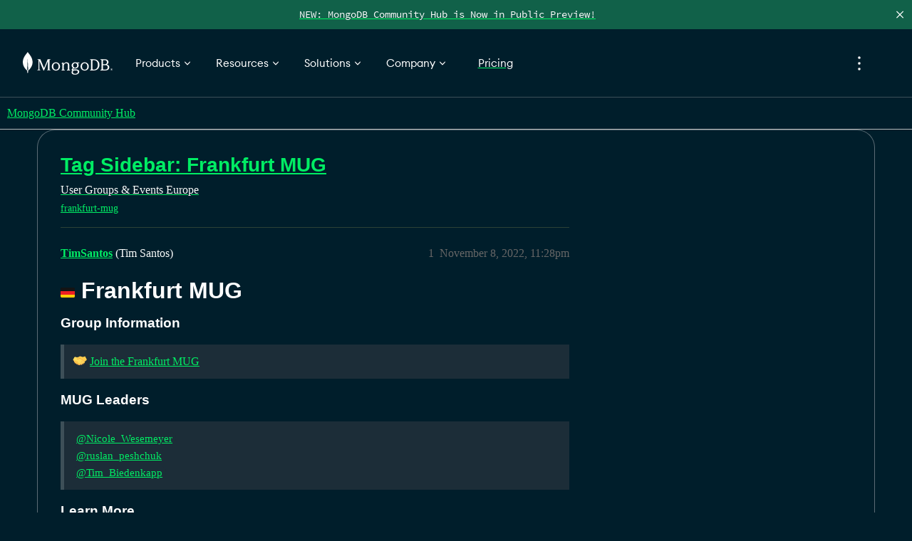

--- FILE ---
content_type: text/html; charset=utf-8
request_url: https://www.mongodb.com/community/forums/t/tag-sidebar-frankfurt-mug/198384
body_size: 190094
content:
<!DOCTYPE html>
<html lang="en">
  <head>
    <meta charset="utf-8">
    <title>Tag Sidebar: Frankfurt MUG - Europe - MongoDB Community Hub</title>
    <meta name="description" content=":de: Frankfurt MUG
Group Information

:handshake: Join the Frankfurt MUG 


MUG Leaders

@Nicole_Wesemeyer 
@ruslan_peshchuk 
@Tim_Biedenkapp 

Learn More

:information_source: What is a MUG? 


:globe_with_meridians: Vi&amp;hellip;">
    <meta name="generator" content="Discourse 3.5.2 - https://github.com/discourse/discourse version 0e6207b5a6a26671beda20806fbd7cf03f870af1">
<link rel="icon" type="image/png" href="https://www.mongodb.com/community/forums/uploads/default/optimized/3X/4/4/4499311543ceb0d3e905ac979d29c6f7090732f5_2_32x32.png">
<link rel="apple-touch-icon" type="image/png" href="https://www.mongodb.com/community/forums/uploads/default/optimized/3X/0/1/01d4259c8928db8d3f2370429391688f8622654d_2_180x180.png">
<meta name="theme-color" media="(prefers-color-scheme: light)" content="#001e2b">
<meta name="theme-color" media="(prefers-color-scheme: dark)" content="#001e2b">

<meta name="color-scheme" content="light dark">

<meta name="viewport" content="width=device-width, initial-scale=1.0, minimum-scale=1.0, viewport-fit=cover">
<meta name="discourse-base-uri" content="/community/forums">
<link rel="canonical" href="https://www.mongodb.com/community/forums/t/tag-sidebar-frankfurt-mug/198384" />

<link rel="search" type="application/opensearchdescription+xml" href="https://www.mongodb.com/community/forums/opensearch.xml" title="MongoDB Community Hub Search">

    <link href="/community/forums/stylesheets/color_definitions_dark-design_23_36_68e12e69ff1110c9bedb87516cec503291da3742.css?__ws=www.mongodb.com" media="all" rel="stylesheet" class="light-scheme" data-scheme-id="23"/>

<link href="/community/forums/stylesheets/common_bff6e50f9584bf65cb712807693340798a785b10.css?__ws=www.mongodb.com" media="all" rel="stylesheet" data-target="common"  />

  <link href="/community/forums/stylesheets/desktop_bff6e50f9584bf65cb712807693340798a785b10.css?__ws=www.mongodb.com" media="all" rel="stylesheet" data-target="desktop"  />



    <link href="/community/forums/stylesheets/automation_bff6e50f9584bf65cb712807693340798a785b10.css?__ws=www.mongodb.com" media="all" rel="stylesheet" data-target="automation"  />
    <link href="/community/forums/stylesheets/checklist_bff6e50f9584bf65cb712807693340798a785b10.css?__ws=www.mongodb.com" media="all" rel="stylesheet" data-target="checklist"  />
    <link href="/community/forums/stylesheets/discourse-assign_bff6e50f9584bf65cb712807693340798a785b10.css?__ws=www.mongodb.com" media="all" rel="stylesheet" data-target="discourse-assign"  />
    <link href="/community/forums/stylesheets/discourse-chat-integration_bff6e50f9584bf65cb712807693340798a785b10.css?__ws=www.mongodb.com" media="all" rel="stylesheet" data-target="discourse-chat-integration"  />
    <link href="/community/forums/stylesheets/discourse-custom-wizard_bff6e50f9584bf65cb712807693340798a785b10.css?__ws=www.mongodb.com" media="all" rel="stylesheet" data-target="discourse-custom-wizard"  />
    <link href="/community/forums/stylesheets/discourse-data-explorer_bff6e50f9584bf65cb712807693340798a785b10.css?__ws=www.mongodb.com" media="all" rel="stylesheet" data-target="discourse-data-explorer"  />
    <link href="/community/forums/stylesheets/discourse-details_bff6e50f9584bf65cb712807693340798a785b10.css?__ws=www.mongodb.com" media="all" rel="stylesheet" data-target="discourse-details"  />
    <link href="/community/forums/stylesheets/discourse-gamification_bff6e50f9584bf65cb712807693340798a785b10.css?__ws=www.mongodb.com" media="all" rel="stylesheet" data-target="discourse-gamification"  />
    <link href="/community/forums/stylesheets/discourse-lazy-videos_bff6e50f9584bf65cb712807693340798a785b10.css?__ws=www.mongodb.com" media="all" rel="stylesheet" data-target="discourse-lazy-videos"  />
    <link href="/community/forums/stylesheets/discourse-local-dates_bff6e50f9584bf65cb712807693340798a785b10.css?__ws=www.mongodb.com" media="all" rel="stylesheet" data-target="discourse-local-dates"  />
    <link href="/community/forums/stylesheets/discourse-narrative-bot_bff6e50f9584bf65cb712807693340798a785b10.css?__ws=www.mongodb.com" media="all" rel="stylesheet" data-target="discourse-narrative-bot"  />
    <link href="/community/forums/stylesheets/discourse-presence_bff6e50f9584bf65cb712807693340798a785b10.css?__ws=www.mongodb.com" media="all" rel="stylesheet" data-target="discourse-presence"  />
    <link href="/community/forums/stylesheets/discourse-saved-searches_bff6e50f9584bf65cb712807693340798a785b10.css?__ws=www.mongodb.com" media="all" rel="stylesheet" data-target="discourse-saved-searches"  />
    <link href="/community/forums/stylesheets/discourse-solved_bff6e50f9584bf65cb712807693340798a785b10.css?__ws=www.mongodb.com" media="all" rel="stylesheet" data-target="discourse-solved"  />
    <link href="/community/forums/stylesheets/discourse-templates_bff6e50f9584bf65cb712807693340798a785b10.css?__ws=www.mongodb.com" media="all" rel="stylesheet" data-target="discourse-templates"  />
    <link href="/community/forums/stylesheets/discourse-topic-voting_bff6e50f9584bf65cb712807693340798a785b10.css?__ws=www.mongodb.com" media="all" rel="stylesheet" data-target="discourse-topic-voting"  />
    <link href="/community/forums/stylesheets/discourse-user-notes_bff6e50f9584bf65cb712807693340798a785b10.css?__ws=www.mongodb.com" media="all" rel="stylesheet" data-target="discourse-user-notes"  />
    <link href="/community/forums/stylesheets/docker_manager_bff6e50f9584bf65cb712807693340798a785b10.css?__ws=www.mongodb.com" media="all" rel="stylesheet" data-target="docker_manager"  />
    <link href="/community/forums/stylesheets/footnote_bff6e50f9584bf65cb712807693340798a785b10.css?__ws=www.mongodb.com" media="all" rel="stylesheet" data-target="footnote"  />
    <link href="/community/forums/stylesheets/poll_bff6e50f9584bf65cb712807693340798a785b10.css?__ws=www.mongodb.com" media="all" rel="stylesheet" data-target="poll"  />
    <link href="/community/forums/stylesheets/spoiler-alert_bff6e50f9584bf65cb712807693340798a785b10.css?__ws=www.mongodb.com" media="all" rel="stylesheet" data-target="spoiler-alert"  />
    <link href="/community/forums/stylesheets/discourse-gamification_desktop_bff6e50f9584bf65cb712807693340798a785b10.css?__ws=www.mongodb.com" media="all" rel="stylesheet" data-target="discourse-gamification_desktop"  />
    <link href="/community/forums/stylesheets/discourse-topic-voting_desktop_bff6e50f9584bf65cb712807693340798a785b10.css?__ws=www.mongodb.com" media="all" rel="stylesheet" data-target="discourse-topic-voting_desktop"  />
    <link href="/community/forums/stylesheets/poll_desktop_bff6e50f9584bf65cb712807693340798a785b10.css?__ws=www.mongodb.com" media="all" rel="stylesheet" data-target="poll_desktop"  />

  <link href="/community/forums/stylesheets/common_theme_21_7af42cee7f14dce892fff8ae393284ed6ecef787.css?__ws=www.mongodb.com" media="all" rel="stylesheet" data-target="common_theme" data-theme-id="21" data-theme-name="icon header links"/>
<link href="/community/forums/stylesheets/common_theme_18_b522e9e1ca4da1b67c147ea1243b8f62ec3de47b.css?__ws=www.mongodb.com" media="all" rel="stylesheet" data-target="common_theme" data-theme-id="18" data-theme-name="intro banner"/>
<link href="/community/forums/stylesheets/common_theme_36_dbe0646b6eaef6a94687f1395fc9bbcfcdf83ba9.css?__ws=www.mongodb.com" media="all" rel="stylesheet" data-target="common_theme" data-theme-id="36" data-theme-name="dark mode"/>
    <link href="/community/forums/stylesheets/desktop_theme_36_82597175a4e541c6114c905f063ef31b3d52647a.css?__ws=www.mongodb.com" media="all" rel="stylesheet" data-target="desktop_theme" data-theme-id="36" data-theme-name="dark mode"/>

    
<link href="https://fonts.googleapis.com/css2?family=Fira+Mono:wght@400;700&amp;display=swap" rel="stylesheet">
<script defer="" src="/community/forums/theme-javascripts/d899c095a03616d7e9564d74e5f2c9909118a673.js?__ws=www.mongodb.com" data-theme-id="36" nonce="lPYJJaxWIVJEbIl7jcWOlWd3p"></script>
<script defer="" src="/community/forums/theme-javascripts/2dc6025a5410b794bc5db7f61abeae6e2b30235b.js?__ws=www.mongodb.com" data-theme-id="36" nonce="lPYJJaxWIVJEbIl7jcWOlWd3p"></script>

    
        <link rel="alternate nofollow" type="application/rss+xml" title="RSS feed of &#39;Tag Sidebar: Frankfurt MUG&#39;" href="https://www.mongodb.com/community/forums/t/tag-sidebar-frankfurt-mug/198384.rss" />
    <meta property="og:site_name" content="MongoDB Community Hub" />
<meta property="og:type" content="website" />
<meta name="twitter:card" content="summary_large_image" />
<meta name="twitter:image" content="https://www.mongodb.com/community/forums/uploads/default/original/3X/d/4/d44728ab74ed13e5faa2eca3733180b57490a42a.png" />
<meta property="og:image" content="https://www.mongodb.com/community/forums/uploads/default/original/3X/0/1/01d4259c8928db8d3f2370429391688f8622654d.png" />
<meta property="og:url" content="https://www.mongodb.com/community/forums/t/tag-sidebar-frankfurt-mug/198384" />
<meta name="twitter:url" content="https://www.mongodb.com/community/forums/t/tag-sidebar-frankfurt-mug/198384" />
<meta property="og:title" content="Tag Sidebar: Frankfurt MUG" />
<meta name="twitter:title" content="Tag Sidebar: Frankfurt MUG" />
<meta property="og:description" content="🇩🇪 Frankfurt MUG Group Information  🤝 Join the Frankfurt MUG    MUG Leaders  @Nicole_Wesemeyer  @ruslan_peshchuk  @Tim_Biedenkapp   Learn More  ℹ What is a MUG?    🌐 View all MUGs &amp; Events" />
<meta name="twitter:description" content="🇩🇪 Frankfurt MUG Group Information  🤝 Join the Frankfurt MUG    MUG Leaders  @Nicole_Wesemeyer  @ruslan_peshchuk  @Tim_Biedenkapp   Learn More  ℹ What is a MUG?    🌐 View all MUGs &amp; Events" />
<meta property="og:article:section" content="User Groups &amp; Events" />
<meta property="og:article:section:color" content="13AA52" />
<meta property="og:article:section" content="Europe" />
<meta property="og:article:section:color" content="0AD05B" />
<meta property="og:article:tag" content="frankfurt-mug" />
<meta name="twitter:label1" value="Reading time" />
<meta name="twitter:data1" value="1 mins 🕑" />
<meta name="twitter:label2" value="Likes" />
<meta name="twitter:data2" value="2 ❤" />
<meta property="article:published_time" content="2022-11-08T23:28:30+00:00" />
<meta property="og:ignore_canonical" content="true" />


    
  </head>
  <body class="crawler ">
    <div id="pencilBannerContainer" class="pencilbanner">
  <a href="https://www.mongodb.com/community/forums/t/about-the-getting-started-category/331381" class="pencilbannerlink">
      <div class="pencilbannertext">NEW: MongoDB Community Hub is Now in Public Preview! </div>
  </a>
  <span class="closebtn" onclick="closeBanner(event)">×</span>
  <script defer="" src="/community/forums/theme-javascripts/0ddd19fd2a105133558ba315805b1ea5cc7c9ca6.js?__ws=www.mongodb.com" data-theme-id="36" nonce="lPYJJaxWIVJEbIl7jcWOlWd3p"></script>
</div>
<div id="mdbnav" class="unified-nav"></div>
<script defer="" src="/community/forums/theme-javascripts/720ed2ae19b9f672e614582656640f85e7406593.js?__ws=www.mongodb.com" data-theme-id="36" nonce="lPYJJaxWIVJEbIl7jcWOlWd3p"></script>

    <header>
  <a href="/community/forums/">MongoDB Community Hub</a>
</header>

    <div id="main-outlet" class="wrap" role="main">
        <div id="topic-title">
    <h1>
      <a href="/community/forums/t/tag-sidebar-frankfurt-mug/198384">Tag Sidebar: Frankfurt MUG</a>
    </h1>

      <div class="topic-category" itemscope itemtype="http://schema.org/BreadcrumbList">
          <span itemprop="itemListElement" itemscope itemtype="http://schema.org/ListItem">
            <a href="/community/forums/c/user-groups/11" class="badge-wrapper bullet" itemprop="item">
              <span class='badge-category-bg' style='background-color: #13AA52'></span>
              <span class='badge-category clear-badge'>
                <span class='category-name' itemprop='name'>User Groups &amp; Events</span>
              </span>
            </a>
            <meta itemprop="position" content="1" />
          </span>
          <span itemprop="itemListElement" itemscope itemtype="http://schema.org/ListItem">
            <a href="/community/forums/c/user-groups/europe/123" class="badge-wrapper bullet" itemprop="item">
              <span class='badge-category-bg' style='background-color: #0AD05B'></span>
              <span class='badge-category clear-badge'>
                <span class='category-name' itemprop='name'>Europe</span>
              </span>
            </a>
            <meta itemprop="position" content="2" />
          </span>
      </div>

      <div class="topic-category">
        <div class='discourse-tags list-tags'>
            <a href='https://www.mongodb.com/community/forums/tag/frankfurt-mug' class='discourse-tag' rel="tag">frankfurt-mug</a>
        </div>
      </div>
  </div>

  

    <div itemscope itemtype='http://schema.org/DiscussionForumPosting'>
      <meta itemprop='headline' content='Tag Sidebar: Frankfurt MUG'>
      <link itemprop='url' href='https://www.mongodb.com/community/forums/t/tag-sidebar-frankfurt-mug/198384'>
      <meta itemprop='datePublished' content='2022-11-08T23:28:29Z'>
        <meta itemprop='articleSection' content='Europe'>
      <meta itemprop='keywords' content='frankfurt-mug'>
      <div itemprop='publisher' itemscope itemtype="http://schema.org/Organization">
        <meta itemprop='name' content='MongoDB'>
          <div itemprop='logo' itemscope itemtype="http://schema.org/ImageObject">
            <meta itemprop='url' content='https://www.mongodb.com/community/forums/uploads/default/original/3X/8/8/88784abb136bac6de078236d839098a851d0770d.svg'>
          </div>
      </div>


          <div id='post_1'  class='topic-body crawler-post'>
            <div class='crawler-post-meta'>
              <span class="creator" itemprop="author" itemscope itemtype="http://schema.org/Person">
                <a itemprop="url" rel='nofollow' href='https://www.mongodb.com/community/forums/u/TimSantos'><span itemprop='name'>TimSantos</span></a>
                (Tim Santos)
              </span>

                <link itemprop="mainEntityOfPage" href="https://www.mongodb.com/community/forums/t/tag-sidebar-frankfurt-mug/198384">


              <span class="crawler-post-infos">
                  <time  datetime='2022-11-08T23:28:30Z' class='post-time'>
                    November 8, 2022, 11:28pm
                  </time>
                  <meta itemprop='dateModified' content='2023-05-17T23:20:19Z'>
              <span itemprop='position'>1</span>
              </span>
            </div>
            <div class='post' itemprop='text'>
              <h1><a name="frankfurt-mug-1" class="anchor" href="#frankfurt-mug-1"></a><img src="https://www.mongodb.com/community/forums/images/emoji/apple/de.png?v=12" title=":de:" class="emoji" alt=":de:" loading="lazy" width="20" height="20"> Frankfurt MUG</h1>
<h3><a name="group-information-2" class="anchor" href="#group-information-2"></a>Group Information</h3>
<blockquote>
<p><img src="https://www.mongodb.com/community/forums/images/emoji/apple/handshake.png?v=12" title=":handshake:" class="emoji" alt=":handshake:" loading="lazy" width="20" height="20"> <a href="/community/forums/g/MUG-EUR-Frankfurt">Join the Frankfurt MUG</a></p>
</blockquote>

<h3><a name="mug-leaders-3" class="anchor" href="#mug-leaders-3"></a>MUG Leaders</h3>
<blockquote>
<p><a class="mention" href="/community/forums/u/nicole_wesemeyer">@Nicole_Wesemeyer</a><br>
<a class="mention" href="/community/forums/u/ruslan_peshchuk">@ruslan_peshchuk</a><br>
<a class="mention" href="/community/forums/u/tim_biedenkapp">@Tim_Biedenkapp</a></p>
</blockquote>
<h3><a name="learn-more-4" class="anchor" href="#learn-more-4"></a>Learn More</h3>
<blockquote>
<p><img src="https://www.mongodb.com/community/forums/images/emoji/apple/information_source.png?v=12" title=":information_source:" class="emoji" alt=":information_source:" loading="lazy" width="20" height="20"> <a href="/community/forums/t/about-the-events-and-user-groups-category/37">What is a MUG?</a></p>
</blockquote>
<blockquote>
<p><img src="https://www.mongodb.com/community/forums/images/emoji/apple/globe_with_meridians.png?v=12" title=":globe_with_meridians:" class="emoji" alt=":globe_with_meridians:" loading="lazy" width="20" height="20"> <a href="/community/forums/c/mugs/">View all MUGs &amp; Events</a></p>
</blockquote>
            </div>

            <div itemprop="interactionStatistic" itemscope itemtype="http://schema.org/InteractionCounter">
              <meta itemprop="interactionType" content="http://schema.org/LikeAction"/>
              <meta itemprop="userInteractionCount" content="2" />
              <span class='post-likes'>2 Likes</span>
            </div>

          </div>
    </div>


    




    </div>
    <footer class="container wrap">
  <nav class='crawler-nav'>
    <ul>
      <li itemscope itemtype='http://schema.org/SiteNavigationElement'>
        <span itemprop='name'>
          <a href='/community/forums/' itemprop="url">Home </a>
        </span>
      </li>
      <li itemscope itemtype='http://schema.org/SiteNavigationElement'>
        <span itemprop='name'>
          <a href='/community/forums/categories' itemprop="url">Categories </a>
        </span>
      </li>
      <li itemscope itemtype='http://schema.org/SiteNavigationElement'>
        <span itemprop='name'>
          <a href='/community/forums/guidelines' itemprop="url">Guidelines </a>
        </span>
      </li>
        <li itemscope itemtype='http://schema.org/SiteNavigationElement'>
          <span itemprop='name'>
            <a href='https://www.mongodb.com/legal/terms-of-use' itemprop="url">Terms of Service </a>
          </span>
        </li>
        <li itemscope itemtype='http://schema.org/SiteNavigationElement'>
          <span itemprop='name'>
            <a href='https://www.mongodb.com/legal/privacy-policy' itemprop="url">Privacy Policy </a>
          </span>
        </li>
    </ul>
  </nav>
  <p class='powered-by-link'>Powered by <a href="https://www.discourse.org">Discourse</a>, best viewed with JavaScript enabled</p>
</footer>

    
    <div id="mdbfooter" class="unified-footer"></div> <script type="module" nonce="lPYJJaxWIVJEbIl7jcWOlWd3p">function e(e,t,n,o){Object.defineProperty(e,t,{get:n,set:o,enumerable:!0,configurable:!0})}function t(e){return e&&e.__esModule?e.default:e}var n="undefined"!=typeof globalThis?globalThis:"undefined"!=typeof self?self:"undefined"!=typeof window?window:"undefined"!=typeof global?global:{},o={},r={},i=n.parcelRequire7254;null==i&&((i=function(e){if(e in o)return o[e].exports;if(e in r){var t=r[e];delete r[e];var n={id:e,exports:{}};return o[e]=n,t.call(n.exports,n,n.exports),n.exports}var i=new Error("Cannot find module '"+e+"'");throw i.code="MODULE_NOT_FOUND",i}).register=function(e,t){r[e]=t},n.parcelRequire7254=i),i.register("1b2ls",(function(t,n){
/** @license React v17.0.2
 * react-jsx-runtime.production.min.js
 *
 * Copyright (c) Facebook, Inc. and its affiliates.
 *
 * This source code is licensed under the MIT license found in the
 * LICENSE file in the root directory of this source tree.
 */
var o,r,a;e(t.exports,"Fragment",(()=>o),(e=>o=e)),e(t.exports,"jsx",(()=>r),(e=>r=e)),e(t.exports,"jsxs",(()=>a),(e=>a=e)),i("8coUR");var s=i("acw62"),l=60103;if(o=60107,"function"==typeof Symbol&&Symbol.for){var c=Symbol.for;l=c("react.element"),o=c("react.fragment")}var u=s.__SECRET_INTERNALS_DO_NOT_USE_OR_YOU_WILL_BE_FIRED.ReactCurrentOwner,d=Object.prototype.hasOwnProperty,m={key:!0,ref:!0,__self:!0,__source:!0};function p(e,t,n){var o,r={},i=null,a=null;for(o in void 0!==n&&(i=""+n),void 0!==t.key&&(i=""+t.key),void 0!==t.ref&&(a=t.ref),t)d.call(t,o)&&!m.hasOwnProperty(o)&&(r[o]=t[o]);if(e&&e.defaultProps)for(o in t=e.defaultProps)void 0===r[o]&&(r[o]=t[o]);return{$$typeof:l,type:e,key:i,ref:a,props:r,_owner:u.current}}r=p,a=p})),i.register("8coUR",(function(e,t){var n=Object.getOwnPropertySymbols,o=Object.prototype.hasOwnProperty,r=Object.prototype.propertyIsEnumerable;e.exports=function(){try{if(!Object.assign)return!1;var e=new String("abc");if(e[5]="de","5"===Object.getOwnPropertyNames(e)[0])return!1;for(var t={},n=0;n<10;n++)t["_"+String.fromCharCode(n)]=n;if("0123456789"!==Object.getOwnPropertyNames(t).map((function(e){return t[e]})).join(""))return!1;var o={};return"abcdefghijklmnopqrst".split("").forEach((function(e){o[e]=e})),"abcdefghijklmnopqrst"===Object.keys(Object.assign({},o)).join("")}catch(e){return!1}}()?Object.assign:function(e,t){for(var i,a,s=function(e){if(null==e)throw new TypeError("Object.assign cannot be called with null or undefined");return Object(e)}(e),l=1;l<arguments.length;l++){for(var c in i=Object(arguments[l]))o.call(i,c)&&(s[c]=i[c]);if(n){a=n(i);for(var u=0;u<a.length;u++)r.call(i,a[u])&&(s[a[u]]=i[a[u]])}}return s}})),i.register("acw62",(function(e,t){e.exports=i("2pUnB")})),i.register("2pUnB",(function(t,n){
/** @license React v17.0.2
 * react.production.min.js
 *
 * Copyright (c) Facebook, Inc. and its affiliates.
 *
 * This source code is licensed under the MIT license found in the
 * LICENSE file in the root directory of this source tree.
 */
var o,r,a,s,l,c,u,d,m,p,f,g,h,b,v,w,y,C,_,k,x,L,S,E,M,A,I,O;e(t.exports,"Fragment",(()=>o),(e=>o=e)),e(t.exports,"StrictMode",(()=>r),(e=>r=e)),e(t.exports,"Profiler",(()=>a),(e=>a=e)),e(t.exports,"Suspense",(()=>s),(e=>s=e)),e(t.exports,"Children",(()=>l),(e=>l=e)),e(t.exports,"Component",(()=>c),(e=>c=e)),e(t.exports,"PureComponent",(()=>u),(e=>u=e)),e(t.exports,"__SECRET_INTERNALS_DO_NOT_USE_OR_YOU_WILL_BE_FIRED",(()=>d),(e=>d=e)),e(t.exports,"cloneElement",(()=>m),(e=>m=e)),e(t.exports,"createContext",(()=>p),(e=>p=e)),e(t.exports,"createElement",(()=>f),(e=>f=e)),e(t.exports,"createFactory",(()=>g),(e=>g=e)),e(t.exports,"createRef",(()=>h),(e=>h=e)),e(t.exports,"forwardRef",(()=>b),(e=>b=e)),e(t.exports,"isValidElement",(()=>v),(e=>v=e)),e(t.exports,"lazy",(()=>w),(e=>w=e)),e(t.exports,"memo",(()=>y),(e=>y=e)),e(t.exports,"useCallback",(()=>C),(e=>C=e)),e(t.exports,"useContext",(()=>_),(e=>_=e)),e(t.exports,"useDebugValue",(()=>k),(e=>k=e)),e(t.exports,"useEffect",(()=>x),(e=>x=e)),e(t.exports,"useImperativeHandle",(()=>L),(e=>L=e)),e(t.exports,"useLayoutEffect",(()=>S),(e=>S=e)),e(t.exports,"useMemo",(()=>E),(e=>E=e)),e(t.exports,"useReducer",(()=>M),(e=>M=e)),e(t.exports,"useRef",(()=>A),(e=>A=e)),e(t.exports,"useState",(()=>I),(e=>I=e)),e(t.exports,"version",(()=>O),(e=>O=e));var R=i("8coUR"),T=60103,N=60106;o=60107,r=60108,a=60114;var D=60109,j=60110,P=60112;s=60113;var B=60115,z=60116;if("function"==typeof Symbol&&Symbol.for){var F=Symbol.for;T=F("react.element"),N=F("react.portal"),o=F("react.fragment"),r=F("react.strict_mode"),a=F("react.profiler"),D=F("react.provider"),j=F("react.context"),P=F("react.forward_ref"),s=F("react.suspense"),B=F("react.memo"),z=F("react.lazy")}var H="function"==typeof Symbol&&Symbol.iterator;function W(e){for(var t="https://reactjs.org/docs/error-decoder.html?invariant="+e,n=1;n<arguments.length;n++)t+="&args[]="+encodeURIComponent(arguments[n]);return"Minified React error #"+e+"; visit "+t+" for the full message or use the non-minified dev environment for full errors and additional helpful warnings."}var U={isMounted:function(){return!1},enqueueForceUpdate:function(){},enqueueReplaceState:function(){},enqueueSetState:function(){}},G={};function V(e,t,n){this.props=e,this.context=t,this.refs=G,this.updater=n||U}function K(){}function Z(e,t,n){this.props=e,this.context=t,this.refs=G,this.updater=n||U}V.prototype.isReactComponent={},V.prototype.setState=function(e,t){if("object"!=typeof e&&"function"!=typeof e&&null!=e)throw Error(W(85));this.updater.enqueueSetState(this,e,t,"setState")},V.prototype.forceUpdate=function(e){this.updater.enqueueForceUpdate(this,e,"forceUpdate")},K.prototype=V.prototype;var X=Z.prototype=new K;X.constructor=Z,R(X,V.prototype),X.isPureReactComponent=!0;var $={current:null},q=Object.prototype.hasOwnProperty,Y={key:!0,ref:!0,__self:!0,__source:!0};function Q(e,t,n){var o,r={},i=null,a=null;if(null!=t)for(o in void 0!==t.ref&&(a=t.ref),void 0!==t.key&&(i=""+t.key),t)q.call(t,o)&&!Y.hasOwnProperty(o)&&(r[o]=t[o]);var s=arguments.length-2;if(1===s)r.children=n;else if(1<s){for(var l=Array(s),c=0;c<s;c++)l[c]=arguments[c+2];r.children=l}if(e&&e.defaultProps)for(o in s=e.defaultProps)void 0===r[o]&&(r[o]=s[o]);return{$$typeof:T,type:e,key:i,ref:a,props:r,_owner:$.current}}function J(e){return"object"==typeof e&&null!==e&&e.$$typeof===T}var ee=/\/+/g;function te(e,t){return"object"==typeof e&&null!==e&&null!=e.key?function(e){var t={"=":"=0",":":"=2"};return"$"+e.replace(/[=:]/g,(function(e){return t[e]}))}(""+e.key):t.toString(36)}function ne(e,t,n,o,r){var i=typeof e;"undefined"!==i&&"boolean"!==i||(e=null);var a=!1;if(null===e)a=!0;else switch(i){case"string":case"number":a=!0;break;case"object":switch(e.$$typeof){case T:case N:a=!0}}if(a)return r=r(a=e),e=""===o?"."+te(a,0):o,Array.isArray(r)?(n="",null!=e&&(n=e.replace(ee,"$&/")+"/"),ne(r,t,n,"",(function(e){return e}))):null!=r&&(J(r)&&(r=function(e,t){return{$$typeof:T,type:e.type,key:t,ref:e.ref,props:e.props,_owner:e._owner}}(r,n+(!r.key||a&&a.key===r.key?"":(""+r.key).replace(ee,"$&/")+"/")+e)),t.push(r)),1;if(a=0,o=""===o?".":o+":",Array.isArray(e))for(var s=0;s<e.length;s++){var l=o+te(i=e[s],s);a+=ne(i,t,n,l,r)}else if(l=function(e){return null===e||"object"!=typeof e?null:"function"==typeof(e=H&&e[H]||e["@@iterator"])?e:null}(e),"function"==typeof l)for(e=l.call(e),s=0;!(i=e.next()).done;)a+=ne(i=i.value,t,n,l=o+te(i,s++),r);else if("object"===i)throw t=""+e,Error(W(31,"[object Object]"===t?"object with keys {"+Object.keys(e).join(", ")+"}":t));return a}function oe(e,t,n){if(null==e)return e;var o=[],r=0;return ne(e,o,"","",(function(e){return t.call(n,e,r++)})),o}function re(e){if(-1===e._status){var t=e._result;t=t(),e._status=0,e._result=t,t.then((function(t){0===e._status&&(t=t.default,e._status=1,e._result=t)}),(function(t){0===e._status&&(e._status=2,e._result=t)}))}if(1===e._status)return e._result;throw e._result}var ie={current:null};function ae(){var e=ie.current;if(null===e)throw Error(W(321));return e}l={map:oe,forEach:function(e,t,n){oe(e,(function(){t.apply(this,arguments)}),n)},count:function(e){var t=0;return oe(e,(function(){t++})),t},toArray:function(e){return oe(e,(function(e){return e}))||[]},only:function(e){if(!J(e))throw Error(W(143));return e}},c=V,u=Z,d={ReactCurrentDispatcher:ie,ReactCurrentBatchConfig:{transition:0},ReactCurrentOwner:$,IsSomeRendererActing:{current:!1},assign:R},m=function(e,t,n){if(null==e)throw Error(W(267,e));var o=R({},e.props),r=e.key,i=e.ref,a=e._owner;if(null!=t){if(void 0!==t.ref&&(i=t.ref,a=$.current),void 0!==t.key&&(r=""+t.key),e.type&&e.type.defaultProps)var s=e.type.defaultProps;for(l in t)q.call(t,l)&&!Y.hasOwnProperty(l)&&(o[l]=void 0===t[l]&&void 0!==s?s[l]:t[l])}var l=arguments.length-2;if(1===l)o.children=n;else if(1<l){s=Array(l);for(var c=0;c<l;c++)s[c]=arguments[c+2];o.children=s}return{$$typeof:T,type:e.type,key:r,ref:i,props:o,_owner:a}},p=function(e,t){return void 0===t&&(t=null),(e={$$typeof:j,_calculateChangedBits:t,_currentValue:e,_currentValue2:e,_threadCount:0,Provider:null,Consumer:null}).Provider={$$typeof:D,_context:e},e.Consumer=e},f=Q,g=function(e){var t=Q.bind(null,e);return t.type=e,t},h=function(){return{current:null}},b=function(e){return{$$typeof:P,render:e}},v=J,w=function(e){return{$$typeof:z,_payload:{_status:-1,_result:e},_init:re}},y=function(e,t){return{$$typeof:B,type:e,compare:void 0===t?null:t}},C=function(e,t){return ae().useCallback(e,t)},_=function(e,t){return ae().useContext(e,t)},k=function(){},x=function(e,t){return ae().useEffect(e,t)},L=function(e,t,n){return ae().useImperativeHandle(e,t,n)},S=function(e,t){return ae().useLayoutEffect(e,t)},E=function(e,t){return ae().useMemo(e,t)},M=function(e,t,n){return ae().useReducer(e,t,n)},A=function(e){return ae().useRef(e)},I=function(e){return ae().useState(e)},O="17.0.2"})),i.register("Xw6Mv",(function(t,n){
/** @license React v17.0.2
 * react-dom.production.min.js
 *
 * Copyright (c) Facebook, Inc. and its affiliates.
 *
 * This source code is licensed under the MIT license found in the
 * LICENSE file in the root directory of this source tree.
 */
var o,r,a,s,l,c,u,d,m,p,f;e(t.exports,"__SECRET_INTERNALS_DO_NOT_USE_OR_YOU_WILL_BE_FIRED",(()=>o),(e=>o=e)),e(t.exports,"createPortal",(()=>r),(e=>r=e)),e(t.exports,"findDOMNode",(()=>a),(e=>a=e)),e(t.exports,"flushSync",(()=>s),(e=>s=e)),e(t.exports,"hydrate",(()=>l),(e=>l=e)),e(t.exports,"render",(()=>c),(e=>c=e)),e(t.exports,"unmountComponentAtNode",(()=>u),(e=>u=e)),e(t.exports,"unstable_batchedUpdates",(()=>d),(e=>d=e)),e(t.exports,"unstable_createPortal",(()=>m),(e=>m=e)),e(t.exports,"unstable_renderSubtreeIntoContainer",(()=>p),(e=>p=e)),e(t.exports,"version",(()=>f),(e=>f=e));var g=i("acw62"),h=i("8coUR"),b=i("fO90s");function v(e){for(var t="https://reactjs.org/docs/error-decoder.html?invariant="+e,n=1;n<arguments.length;n++)t+="&args[]="+encodeURIComponent(arguments[n]);return"Minified React error #"+e+"; visit "+t+" for the full message or use the non-minified dev environment for full errors and additional helpful warnings."}if(!g)throw Error(v(227));var w=new Set,y={};function C(e,t){_(e,t),_(e+"Capture",t)}function _(e,t){for(y[e]=t,e=0;e<t.length;e++)w.add(t[e])}var k=!("undefined"==typeof window||void 0===window.document||void 0===window.document.createElement),x=/^[:A-Z_a-z\u00C0-\u00D6\u00D8-\u00F6\u00F8-\u02FF\u0370-\u037D\u037F-\u1FFF\u200C-\u200D\u2070-\u218F\u2C00-\u2FEF\u3001-\uD7FF\uF900-\uFDCF\uFDF0-\uFFFD][:A-Z_a-z\u00C0-\u00D6\u00D8-\u00F6\u00F8-\u02FF\u0370-\u037D\u037F-\u1FFF\u200C-\u200D\u2070-\u218F\u2C00-\u2FEF\u3001-\uD7FF\uF900-\uFDCF\uFDF0-\uFFFD\-.0-9\u00B7\u0300-\u036F\u203F-\u2040]*$/,L=Object.prototype.hasOwnProperty,S={},E={};function M(e,t,n,o,r,i,a){this.acceptsBooleans=2===t||3===t||4===t,this.attributeName=o,this.attributeNamespace=r,this.mustUseProperty=n,this.propertyName=e,this.type=t,this.sanitizeURL=i,this.removeEmptyString=a}var A={};"children dangerouslySetInnerHTML defaultValue defaultChecked innerHTML suppressContentEditableWarning suppressHydrationWarning style".split(" ").forEach((function(e){A[e]=new M(e,0,!1,e,null,!1,!1)})),[["acceptCharset","accept-charset"],["className","class"],["htmlFor","for"],["httpEquiv","http-equiv"]].forEach((function(e){var t=e[0];A[t]=new M(t,1,!1,e[1],null,!1,!1)})),["contentEditable","draggable","spellCheck","value"].forEach((function(e){A[e]=new M(e,2,!1,e.toLowerCase(),null,!1,!1)})),["autoReverse","externalResourcesRequired","focusable","preserveAlpha"].forEach((function(e){A[e]=new M(e,2,!1,e,null,!1,!1)})),"allowFullScreen async autoFocus autoPlay controls default defer disabled disablePictureInPicture disableRemotePlayback formNoValidate hidden loop noModule noValidate open playsInline readOnly required reversed scoped seamless itemScope".split(" ").forEach((function(e){A[e]=new M(e,3,!1,e.toLowerCase(),null,!1,!1)})),["checked","multiple","muted","selected"].forEach((function(e){A[e]=new M(e,3,!0,e,null,!1,!1)})),["capture","download"].forEach((function(e){A[e]=new M(e,4,!1,e,null,!1,!1)})),["cols","rows","size","span"].forEach((function(e){A[e]=new M(e,6,!1,e,null,!1,!1)})),["rowSpan","start"].forEach((function(e){A[e]=new M(e,5,!1,e.toLowerCase(),null,!1,!1)}));var I=/[\-:]([a-z])/g;function O(e){return e[1].toUpperCase()}function R(e,t,n,o){var r=A.hasOwnProperty(t)?A[t]:null;(null!==r?0===r.type:!o&&(2<t.length&&("o"===t[0]||"O"===t[0])&&("n"===t[1]||"N"===t[1])))||(function(e,t,n,o){if(null==t||function(e,t,n,o){if(null!==n&&0===n.type)return!1;switch(typeof t){case"function":case"symbol":return!0;case"boolean":return!o&&(null!==n?!n.acceptsBooleans:"data-"!==(e=e.toLowerCase().slice(0,5))&&"aria-"!==e);default:return!1}}(e,t,n,o))return!0;if(o)return!1;if(null!==n)switch(n.type){case 3:return!t;case 4:return!1===t;case 5:return isNaN(t);case 6:return isNaN(t)||1>t}return!1}(t,n,r,o)&&(n=null),o||null===r?function(e){return!!L.call(E,e)||!L.call(S,e)&&(x.test(e)?E[e]=!0:(S[e]=!0,!1))}(t)&&(null===n?e.removeAttribute(t):e.setAttribute(t,""+n)):r.mustUseProperty?e[r.propertyName]=null===n?3!==r.type&&"":n:(t=r.attributeName,o=r.attributeNamespace,null===n?e.removeAttribute(t):(n=3===(r=r.type)||4===r&&!0===n?"":""+n,o?e.setAttributeNS(o,t,n):e.setAttribute(t,n))))}"accent-height alignment-baseline arabic-form baseline-shift cap-height clip-path clip-rule color-interpolation color-interpolation-filters color-profile color-rendering dominant-baseline enable-background fill-opacity fill-rule flood-color flood-opacity font-family font-size font-size-adjust font-stretch font-style font-variant font-weight glyph-name glyph-orientation-horizontal glyph-orientation-vertical horiz-adv-x horiz-origin-x image-rendering letter-spacing lighting-color marker-end marker-mid marker-start overline-position overline-thickness paint-order panose-1 pointer-events rendering-intent shape-rendering stop-color stop-opacity strikethrough-position strikethrough-thickness stroke-dasharray stroke-dashoffset stroke-linecap stroke-linejoin stroke-miterlimit stroke-opacity stroke-width text-anchor text-decoration text-rendering underline-position underline-thickness unicode-bidi unicode-range units-per-em v-alphabetic v-hanging v-ideographic v-mathematical vector-effect vert-adv-y vert-origin-x vert-origin-y word-spacing writing-mode xmlns:xlink x-height".split(" ").forEach((function(e){var t=e.replace(I,O);A[t]=new M(t,1,!1,e,null,!1,!1)})),"xlink:actuate xlink:arcrole xlink:role xlink:show xlink:title xlink:type".split(" ").forEach((function(e){var t=e.replace(I,O);A[t]=new M(t,1,!1,e,"http://www.w3.org/1999/xlink",!1,!1)})),["xml:base","xml:lang","xml:space"].forEach((function(e){var t=e.replace(I,O);A[t]=new M(t,1,!1,e,"http://www.w3.org/XML/1998/namespace",!1,!1)})),["tabIndex","crossOrigin"].forEach((function(e){A[e]=new M(e,1,!1,e.toLowerCase(),null,!1,!1)})),A.xlinkHref=new M("xlinkHref",1,!1,"xlink:href","http://www.w3.org/1999/xlink",!0,!1),["src","href","action","formAction"].forEach((function(e){A[e]=new M(e,1,!1,e.toLowerCase(),null,!0,!0)}));var T=g.__SECRET_INTERNALS_DO_NOT_USE_OR_YOU_WILL_BE_FIRED,N=60103,D=60106,j=60107,P=60108,B=60114,z=60109,F=60110,H=60112,W=60113,U=60120,G=60115,V=60116,K=60121,Z=60128,X=60129,$=60130,q=60131;if("function"==typeof Symbol&&Symbol.for){var Y=Symbol.for;N=Y("react.element"),D=Y("react.portal"),j=Y("react.fragment"),P=Y("react.strict_mode"),B=Y("react.profiler"),z=Y("react.provider"),F=Y("react.context"),H=Y("react.forward_ref"),W=Y("react.suspense"),U=Y("react.suspense_list"),G=Y("react.memo"),V=Y("react.lazy"),K=Y("react.block"),Y("react.scope"),Z=Y("react.opaque.id"),X=Y("react.debug_trace_mode"),$=Y("react.offscreen"),q=Y("react.legacy_hidden")}var Q,J="function"==typeof Symbol&&Symbol.iterator;function ee(e){return null===e||"object"!=typeof e?null:"function"==typeof(e=J&&e[J]||e["@@iterator"])?e:null}function te(e){if(void 0===Q)try{throw Error()}catch(e){var t=e.stack.trim().match(/\n( *(at )?)/);Q=t&&t[1]||""}return"\n"+Q+e}var ne=!1;function oe(e,t){if(!e||ne)return"";ne=!0;var n=Error.prepareStackTrace;Error.prepareStackTrace=void 0;try{if(t)if(t=function(){throw Error()},Object.defineProperty(t.prototype,"props",{set:function(){throw Error()}}),"object"==typeof Reflect&&Reflect.construct){try{Reflect.construct(t,[])}catch(e){var o=e}Reflect.construct(e,[],t)}else{try{t.call()}catch(e){o=e}e.call(t.prototype)}else{try{throw Error()}catch(e){o=e}e()}}catch(e){if(e&&o&&"string"==typeof e.stack){for(var r=e.stack.split("\n"),i=o.stack.split("\n"),a=r.length-1,s=i.length-1;1<=a&&0<=s&&r[a]!==i[s];)s--;for(;1<=a&&0<=s;a--,s--)if(r[a]!==i[s]){if(1!==a||1!==s)do{if(a--,0>--s||r[a]!==i[s])return"\n"+r[a].replace(" at new "," at ")}while(1<=a&&0<=s);break}}}finally{ne=!1,Error.prepareStackTrace=n}return(e=e?e.displayName||e.name:"")?te(e):""}function re(e){switch(e.tag){case 5:return te(e.type);case 16:return te("Lazy");case 13:return te("Suspense");case 19:return te("SuspenseList");case 0:case 2:case 15:return e=oe(e.type,!1);case 11:return e=oe(e.type.render,!1);case 22:return e=oe(e.type._render,!1);case 1:return e=oe(e.type,!0);default:return""}}function ie(e){if(null==e)return null;if("function"==typeof e)return e.displayName||e.name||null;if("string"==typeof e)return e;switch(e){case j:return"Fragment";case D:return"Portal";case B:return"Profiler";case P:return"StrictMode";case W:return"Suspense";case U:return"SuspenseList"}if("object"==typeof e)switch(e.$$typeof){case F:return(e.displayName||"Context")+".Consumer";case z:return(e._context.displayName||"Context")+".Provider";case H:var t=e.render;return t=t.displayName||t.name||"",e.displayName||(""!==t?"ForwardRef("+t+")":"ForwardRef");case G:return ie(e.type);case K:return ie(e._render);case V:t=e._payload,e=e._init;try{return ie(e(t))}catch(e){}}return null}function ae(e){switch(typeof e){case"boolean":case"number":case"object":case"string":case"undefined":return e;default:return""}}function se(e){var t=e.type;return(e=e.nodeName)&&"input"===e.toLowerCase()&&("checkbox"===t||"radio"===t)}function le(e){e._valueTracker||(e._valueTracker=function(e){var t=se(e)?"checked":"value",n=Object.getOwnPropertyDescriptor(e.constructor.prototype,t),o=""+e[t];if(!e.hasOwnProperty(t)&&void 0!==n&&"function"==typeof n.get&&"function"==typeof n.set){var r=n.get,i=n.set;return Object.defineProperty(e,t,{configurable:!0,get:function(){return r.call(this)},set:function(e){o=""+e,i.call(this,e)}}),Object.defineProperty(e,t,{enumerable:n.enumerable}),{getValue:function(){return o},setValue:function(e){o=""+e},stopTracking:function(){e._valueTracker=null,delete e[t]}}}}(e))}function ce(e){if(!e)return!1;var t=e._valueTracker;if(!t)return!0;var n=t.getValue(),o="";return e&&(o=se(e)?e.checked?"true":"false":e.value),(e=o)!==n&&(t.setValue(e),!0)}function ue(e){if(void 0===(e=e||("undefined"!=typeof document?document:void 0)))return null;try{return e.activeElement||e.body}catch(t){return e.body}}function de(e,t){var n=t.checked;return h({},t,{defaultChecked:void 0,defaultValue:void 0,value:void 0,checked:null!=n?n:e._wrapperState.initialChecked})}function me(e,t){var n=null==t.defaultValue?"":t.defaultValue,o=null!=t.checked?t.checked:t.defaultChecked;n=ae(null!=t.value?t.value:n),e._wrapperState={initialChecked:o,initialValue:n,controlled:"checkbox"===t.type||"radio"===t.type?null!=t.checked:null!=t.value}}function pe(e,t){null!=(t=t.checked)&&R(e,"checked",t,!1)}function fe(e,t){pe(e,t);var n=ae(t.value),o=t.type;if(null!=n)"number"===o?(0===n&&""===e.value||e.value!=n)&&(e.value=""+n):e.value!==""+n&&(e.value=""+n);else if("submit"===o||"reset"===o)return void e.removeAttribute("value");t.hasOwnProperty("value")?he(e,t.type,n):t.hasOwnProperty("defaultValue")&&he(e,t.type,ae(t.defaultValue)),null==t.checked&&null!=t.defaultChecked&&(e.defaultChecked=!!t.defaultChecked)}function ge(e,t,n){if(t.hasOwnProperty("value")||t.hasOwnProperty("defaultValue")){var o=t.type;if(!("submit"!==o&&"reset"!==o||void 0!==t.value&&null!==t.value))return;t=""+e._wrapperState.initialValue,n||t===e.value||(e.value=t),e.defaultValue=t}""!==(n=e.name)&&(e.name=""),e.defaultChecked=!!e._wrapperState.initialChecked,""!==n&&(e.name=n)}function he(e,t,n){"number"===t&&ue(e.ownerDocument)===e||(null==n?e.defaultValue=""+e._wrapperState.initialValue:e.defaultValue!==""+n&&(e.defaultValue=""+n))}function be(e,t){return e=h({children:void 0},t),(t=function(e){var t="";return g.Children.forEach(e,(function(e){null!=e&&(t+=e)})),t}(t.children))&&(e.children=t),e}function ve(e,t,n,o){if(e=e.options,t){t={};for(var r=0;r<n.length;r++)t["$"+n[r]]=!0;for(n=0;n<e.length;n++)r=t.hasOwnProperty("$"+e[n].value),e[n].selected!==r&&(e[n].selected=r),r&&o&&(e[n].defaultSelected=!0)}else{for(n=""+ae(n),t=null,r=0;r<e.length;r++){if(e[r].value===n)return e[r].selected=!0,void(o&&(e[r].defaultSelected=!0));null!==t||e[r].disabled||(t=e[r])}null!==t&&(t.selected=!0)}}function we(e,t){if(null!=t.dangerouslySetInnerHTML)throw Error(v(91));return h({},t,{value:void 0,defaultValue:void 0,children:""+e._wrapperState.initialValue})}function ye(e,t){var n=t.value;if(null==n){if(n=t.children,t=t.defaultValue,null!=n){if(null!=t)throw Error(v(92));if(Array.isArray(n)){if(!(1>=n.length))throw Error(v(93));n=n[0]}t=n}null==t&&(t=""),n=t}e._wrapperState={initialValue:ae(n)}}function Ce(e,t){var n=ae(t.value),o=ae(t.defaultValue);null!=n&&((n=""+n)!==e.value&&(e.value=n),null==t.defaultValue&&e.defaultValue!==n&&(e.defaultValue=n)),null!=o&&(e.defaultValue=""+o)}function _e(e){var t=e.textContent;t===e._wrapperState.initialValue&&""!==t&&null!==t&&(e.value=t)}var ke="http://www.w3.org/1999/xhtml",xe="http://www.w3.org/2000/svg";function Le(e){switch(e){case"svg":return"http://www.w3.org/2000/svg";case"math":return"http://www.w3.org/1998/Math/MathML";default:return"http://www.w3.org/1999/xhtml"}}function Se(e,t){return null==e||"http://www.w3.org/1999/xhtml"===e?Le(t):"http://www.w3.org/2000/svg"===e&&"foreignObject"===t?"http://www.w3.org/1999/xhtml":e}var Ee,Me,Ae=(Me=function(e,t){if(e.namespaceURI!==xe||"innerHTML"in e)e.innerHTML=t;else{for((Ee=Ee||document.createElement("div")).innerHTML="<svg>"+t.valueOf().toString()+"</svg>",t=Ee.firstChild;e.firstChild;)e.removeChild(e.firstChild);for(;t.firstChild;)e.appendChild(t.firstChild)}},"undefined"!=typeof MSApp&&MSApp.execUnsafeLocalFunction?function(e,t,n,o){MSApp.execUnsafeLocalFunction((function(){return Me(e,t)}))}:Me);function Ie(e,t){if(t){var n=e.firstChild;if(n&&n===e.lastChild&&3===n.nodeType)return void(n.nodeValue=t)}e.textContent=t}var Oe={animationIterationCount:!0,borderImageOutset:!0,borderImageSlice:!0,borderImageWidth:!0,boxFlex:!0,boxFlexGroup:!0,boxOrdinalGroup:!0,columnCount:!0,columns:!0,flex:!0,flexGrow:!0,flexPositive:!0,flexShrink:!0,flexNegative:!0,flexOrder:!0,gridArea:!0,gridRow:!0,gridRowEnd:!0,gridRowSpan:!0,gridRowStart:!0,gridColumn:!0,gridColumnEnd:!0,gridColumnSpan:!0,gridColumnStart:!0,fontWeight:!0,lineClamp:!0,lineHeight:!0,opacity:!0,order:!0,orphans:!0,tabSize:!0,widows:!0,zIndex:!0,zoom:!0,fillOpacity:!0,floodOpacity:!0,stopOpacity:!0,strokeDasharray:!0,strokeDashoffset:!0,strokeMiterlimit:!0,strokeOpacity:!0,strokeWidth:!0},Re=["Webkit","ms","Moz","O"];function Te(e,t,n){return null==t||"boolean"==typeof t||""===t?"":n||"number"!=typeof t||0===t||Oe.hasOwnProperty(e)&&Oe[e]?(""+t).trim():t+"px"}function Ne(e,t){for(var n in e=e.style,t)if(t.hasOwnProperty(n)){var o=0===n.indexOf("--"),r=Te(n,t[n],o);"float"===n&&(n="cssFloat"),o?e.setProperty(n,r):e[n]=r}}Object.keys(Oe).forEach((function(e){Re.forEach((function(t){t=t+e.charAt(0).toUpperCase()+e.substring(1),Oe[t]=Oe[e]}))}));var De=h({menuitem:!0},{area:!0,base:!0,br:!0,col:!0,embed:!0,hr:!0,img:!0,input:!0,keygen:!0,link:!0,meta:!0,param:!0,source:!0,track:!0,wbr:!0});function je(e,t){if(t){if(De[e]&&(null!=t.children||null!=t.dangerouslySetInnerHTML))throw Error(v(137,e));if(null!=t.dangerouslySetInnerHTML){if(null!=t.children)throw Error(v(60));if("object"!=typeof t.dangerouslySetInnerHTML||!("__html"in t.dangerouslySetInnerHTML))throw Error(v(61))}if(null!=t.style&&"object"!=typeof t.style)throw Error(v(62))}}function Pe(e,t){if(-1===e.indexOf("-"))return"string"==typeof t.is;switch(e){case"annotation-xml":case"color-profile":case"font-face":case"font-face-src":case"font-face-uri":case"font-face-format":case"font-face-name":case"missing-glyph":return!1;default:return!0}}function Be(e){return(e=e.target||e.srcElement||window).correspondingUseElement&&(e=e.correspondingUseElement),3===e.nodeType?e.parentNode:e}var ze=null,Fe=null,He=null;function We(e){if(e=hr(e)){if("function"!=typeof ze)throw Error(v(280));var t=e.stateNode;t&&(t=vr(t),ze(e.stateNode,e.type,t))}}function Ue(e){Fe?He?He.push(e):He=[e]:Fe=e}function Ge(){if(Fe){var e=Fe,t=He;if(He=Fe=null,We(e),t)for(e=0;e<t.length;e++)We(t[e])}}function Ve(e,t){return e(t)}function Ke(e,t,n,o,r){return e(t,n,o,r)}function Ze(){}var Xe=Ve,$e=!1,qe=!1;function Ye(){null===Fe&&null===He||(Ze(),Ge())}function Qe(e,t){var n=e.stateNode;if(null===n)return null;var o=vr(n);if(null===o)return null;n=o[t];e:switch(t){case"onClick":case"onClickCapture":case"onDoubleClick":case"onDoubleClickCapture":case"onMouseDown":case"onMouseDownCapture":case"onMouseMove":case"onMouseMoveCapture":case"onMouseUp":case"onMouseUpCapture":case"onMouseEnter":(o=!o.disabled)||(o=!("button"===(e=e.type)||"input"===e||"select"===e||"textarea"===e)),e=!o;break e;default:e=!1}if(e)return null;if(n&&"function"!=typeof n)throw Error(v(231,t,typeof n));return n}var Je=!1;if(k)try{var et={};Object.defineProperty(et,"passive",{get:function(){Je=!0}}),window.addEventListener("test",et,et),window.removeEventListener("test",et,et)}catch(Me){Je=!1}function tt(e,t,n,o,r,i,a,s,l){var c=Array.prototype.slice.call(arguments,3);try{t.apply(n,c)}catch(e){this.onError(e)}}var nt=!1,ot=null,rt=!1,it=null,at={onError:function(e){nt=!0,ot=e}};function st(e,t,n,o,r,i,a,s,l){nt=!1,ot=null,tt.apply(at,arguments)}function lt(e){var t=e,n=e;if(e.alternate)for(;t.return;)t=t.return;else{e=t;do{!!(1026&(t=e).flags)&&(n=t.return),e=t.return}while(e)}return 3===t.tag?n:null}function ct(e){if(13===e.tag){var t=e.memoizedState;if(null===t&&(null!==(e=e.alternate)&&(t=e.memoizedState)),null!==t)return t.dehydrated}return null}function ut(e){if(lt(e)!==e)throw Error(v(188))}function dt(e){if(e=function(e){var t=e.alternate;if(!t){if(null===(t=lt(e)))throw Error(v(188));return t!==e?null:e}for(var n=e,o=t;;){var r=n.return;if(null===r)break;var i=r.alternate;if(null===i){if(null!==(o=r.return)){n=o;continue}break}if(r.child===i.child){for(i=r.child;i;){if(i===n)return ut(r),e;if(i===o)return ut(r),t;i=i.sibling}throw Error(v(188))}if(n.return!==o.return)n=r,o=i;else{for(var a=!1,s=r.child;s;){if(s===n){a=!0,n=r,o=i;break}if(s===o){a=!0,o=r,n=i;break}s=s.sibling}if(!a){for(s=i.child;s;){if(s===n){a=!0,n=i,o=r;break}if(s===o){a=!0,o=i,n=r;break}s=s.sibling}if(!a)throw Error(v(189))}}if(n.alternate!==o)throw Error(v(190))}if(3!==n.tag)throw Error(v(188));return n.stateNode.current===n?e:t}(e),!e)return null;for(var t=e;;){if(5===t.tag||6===t.tag)return t;if(t.child)t.child.return=t,t=t.child;else{if(t===e)break;for(;!t.sibling;){if(!t.return||t.return===e)return null;t=t.return}t.sibling.return=t.return,t=t.sibling}}return null}function mt(e,t){for(var n=e.alternate;null!==t;){if(t===e||t===n)return!0;t=t.return}return!1}var pt,ft,gt,ht,bt=!1,vt=[],wt=null,yt=null,Ct=null,_t=new Map,kt=new Map,xt=[],Lt="mousedown mouseup touchcancel touchend touchstart auxclick dblclick pointercancel pointerdown pointerup dragend dragstart drop compositionend compositionstart keydown keypress keyup input textInput copy cut paste click change contextmenu reset submit".split(" ");function St(e,t,n,o,r){return{blockedOn:e,domEventName:t,eventSystemFlags:16|n,nativeEvent:r,targetContainers:[o]}}function Et(e,t){switch(e){case"focusin":case"focusout":wt=null;break;case"dragenter":case"dragleave":yt=null;break;case"mouseover":case"mouseout":Ct=null;break;case"pointerover":case"pointerout":_t.delete(t.pointerId);break;case"gotpointercapture":case"lostpointercapture":kt.delete(t.pointerId)}}function Mt(e,t,n,o,r,i){return null===e||e.nativeEvent!==i?(e=St(t,n,o,r,i),null!==t&&(null!==(t=hr(t))&&ft(t)),e):(e.eventSystemFlags|=o,t=e.targetContainers,null!==r&&-1===t.indexOf(r)&&t.push(r),e)}function At(e){var t=gr(e.target);if(null!==t){var n=lt(t);if(null!==n)if(13===(t=n.tag)){if(null!==(t=ct(n)))return e.blockedOn=t,void ht(e.lanePriority,(function(){b.unstable_runWithPriority(e.priority,(function(){gt(n)}))}))}else if(3===t&&n.stateNode.hydrate)return void(e.blockedOn=3===n.tag?n.stateNode.containerInfo:null)}e.blockedOn=null}function It(e){if(null!==e.blockedOn)return!1;for(var t=e.targetContainers;0<t.length;){var n=mn(e.domEventName,e.eventSystemFlags,t[0],e.nativeEvent);if(null!==n)return null!==(t=hr(n))&&ft(t),e.blockedOn=n,!1;t.shift()}return!0}function Ot(e,t,n){It(e)&&n.delete(t)}function Rt(){for(bt=!1;0<vt.length;){var e=vt[0];if(null!==e.blockedOn){null!==(e=hr(e.blockedOn))&&pt(e);break}for(var t=e.targetContainers;0<t.length;){var n=mn(e.domEventName,e.eventSystemFlags,t[0],e.nativeEvent);if(null!==n){e.blockedOn=n;break}t.shift()}null===e.blockedOn&&vt.shift()}null!==wt&&It(wt)&&(wt=null),null!==yt&&It(yt)&&(yt=null),null!==Ct&&It(Ct)&&(Ct=null),_t.forEach(Ot),kt.forEach(Ot)}function Tt(e,t){e.blockedOn===t&&(e.blockedOn=null,bt||(bt=!0,b.unstable_scheduleCallback(b.unstable_NormalPriority,Rt)))}function Nt(e){function t(t){return Tt(t,e)}if(0<vt.length){Tt(vt[0],e);for(var n=1;n<vt.length;n++){var o=vt[n];o.blockedOn===e&&(o.blockedOn=null)}}for(null!==wt&&Tt(wt,e),null!==yt&&Tt(yt,e),null!==Ct&&Tt(Ct,e),_t.forEach(t),kt.forEach(t),n=0;n<xt.length;n++)(o=xt[n]).blockedOn===e&&(o.blockedOn=null);for(;0<xt.length&&null===(n=xt[0]).blockedOn;)At(n),null===n.blockedOn&&xt.shift()}function Dt(e,t){var n={};return n[e.toLowerCase()]=t.toLowerCase(),n["Webkit"+e]="webkit"+t,n["Moz"+e]="moz"+t,n}var jt={animationend:Dt("Animation","AnimationEnd"),animationiteration:Dt("Animation","AnimationIteration"),animationstart:Dt("Animation","AnimationStart"),transitionend:Dt("Transition","TransitionEnd")},Pt={},Bt={};function zt(e){if(Pt[e])return Pt[e];if(!jt[e])return e;var t,n=jt[e];for(t in n)if(n.hasOwnProperty(t)&&t in Bt)return Pt[e]=n[t];return e}k&&(Bt=document.createElement("div").style,"AnimationEvent"in window||(delete jt.animationend.animation,delete jt.animationiteration.animation,delete jt.animationstart.animation),"TransitionEvent"in window||delete jt.transitionend.transition);var Ft=zt("animationend"),Ht=zt("animationiteration"),Wt=zt("animationstart"),Ut=zt("transitionend"),Gt=new Map,Vt=new Map,Kt=["abort","abort",Ft,"animationEnd",Ht,"animationIteration",Wt,"animationStart","canplay","canPlay","canplaythrough","canPlayThrough","durationchange","durationChange","emptied","emptied","encrypted","encrypted","ended","ended","error","error","gotpointercapture","gotPointerCapture","load","load","loadeddata","loadedData","loadedmetadata","loadedMetadata","loadstart","loadStart","lostpointercapture","lostPointerCapture","playing","playing","progress","progress","seeking","seeking","stalled","stalled","suspend","suspend","timeupdate","timeUpdate",Ut,"transitionEnd","waiting","waiting"];function Zt(e,t){for(var n=0;n<e.length;n+=2){var o=e[n],r=e[n+1];r="on"+(r[0].toUpperCase()+r.slice(1)),Vt.set(o,t),Gt.set(o,r),C(r,[o])}}(0,b.unstable_now)();var Xt=8;function $t(e){if(1&e)return Xt=15,1;if(2&e)return Xt=14,2;if(4&e)return Xt=13,4;var t=24&e;return 0!==t?(Xt=12,t):32&e?(Xt=11,32):0!==(t=192&e)?(Xt=10,t):256&e?(Xt=9,256):0!==(t=3584&e)?(Xt=8,t):4096&e?(Xt=7,4096):0!==(t=4186112&e)?(Xt=6,t):0!==(t=62914560&e)?(Xt=5,t):67108864&e?(Xt=4,67108864):134217728&e?(Xt=3,134217728):0!==(t=805306368&e)?(Xt=2,t):1073741824&e?(Xt=1,1073741824):(Xt=8,e)}function qt(e,t){var n=e.pendingLanes;if(0===n)return Xt=0;var o=0,r=0,i=e.expiredLanes,a=e.suspendedLanes,s=e.pingedLanes;if(0!==i)o=i,r=Xt=15;else if(0!==(i=134217727&n)){var l=i&~a;0!==l?(o=$t(l),r=Xt):0!==(s&=i)&&(o=$t(s),r=Xt)}else 0!==(i=n&~a)?(o=$t(i),r=Xt):0!==s&&(o=$t(s),r=Xt);if(0===o)return 0;if(o=n&((0>(o=31-nn(o))?0:1<<o)<<1)-1,0!==t&&t!==o&&!(t&a)){if($t(t),r<=Xt)return t;Xt=r}if(0!==(t=e.entangledLanes))for(e=e.entanglements,t&=o;0<t;)r=1<<(n=31-nn(t)),o|=e[n],t&=~r;return o}function Yt(e){return 0!==(e=-1073741825&e.pendingLanes)?e:1073741824&e?1073741824:0}function Qt(e,t){switch(e){case 15:return 1;case 14:return 2;case 12:return 0===(e=Jt(24&~t))?Qt(10,t):e;case 10:return 0===(e=Jt(192&~t))?Qt(8,t):e;case 8:return 0===(e=Jt(3584&~t))&&(0===(e=Jt(4186112&~t))&&(e=512)),e;case 2:return 0===(t=Jt(805306368&~t))&&(t=268435456),t}throw Error(v(358,e))}function Jt(e){return e&-e}function en(e){for(var t=[],n=0;31>n;n++)t.push(e);return t}function tn(e,t,n){e.pendingLanes|=t;var o=t-1;e.suspendedLanes&=o,e.pingedLanes&=o,(e=e.eventTimes)[t=31-nn(t)]=n}var nn=Math.clz32?Math.clz32:function(e){return 0===e?32:31-(on(e)/rn|0)|0},on=Math.log,rn=Math.LN2;var an=b.unstable_UserBlockingPriority,sn=b.unstable_runWithPriority,ln=!0;function cn(e,t,n,o){$e||Ze();var r=dn,i=$e;$e=!0;try{Ke(r,e,t,n,o)}finally{($e=i)||Ye()}}function un(e,t,n,o){sn(an,dn.bind(null,e,t,n,o))}function dn(e,t,n,o){var r;if(ln)if((r=!(4&t))&&0<vt.length&&-1<Lt.indexOf(e))e=St(null,e,t,n,o),vt.push(e);else{var i=mn(e,t,n,o);if(null===i)r&&Et(e,o);else{if(r){if(-1<Lt.indexOf(e))return e=St(i,e,t,n,o),void vt.push(e);if(function(e,t,n,o,r){switch(t){case"focusin":return wt=Mt(wt,e,t,n,o,r),!0;case"dragenter":return yt=Mt(yt,e,t,n,o,r),!0;case"mouseover":return Ct=Mt(Ct,e,t,n,o,r),!0;case"pointerover":var i=r.pointerId;return _t.set(i,Mt(_t.get(i)||null,e,t,n,o,r)),!0;case"gotpointercapture":return i=r.pointerId,kt.set(i,Mt(kt.get(i)||null,e,t,n,o,r)),!0}return!1}(i,e,t,n,o))return;Et(e,o)}Xo(e,t,o,null,n)}}}function mn(e,t,n,o){var r=Be(o);if(null!==(r=gr(r))){var i=lt(r);if(null===i)r=null;else{var a=i.tag;if(13===a){if(null!==(r=ct(i)))return r;r=null}else if(3===a){if(i.stateNode.hydrate)return 3===i.tag?i.stateNode.containerInfo:null;r=null}else i!==r&&(r=null)}}return Xo(e,t,o,r,n),null}var pn=null,fn=null,gn=null;function hn(){if(gn)return gn;var e,t,n=fn,o=n.length,r="value"in pn?pn.value:pn.textContent,i=r.length;for(e=0;e<o&&n[e]===r[e];e++);var a=o-e;for(t=1;t<=a&&n[o-t]===r[i-t];t++);return gn=r.slice(e,1<t?1-t:void 0)}function bn(e){var t=e.keyCode;return"charCode"in e?0===(e=e.charCode)&&13===t&&(e=13):e=t,10===e&&(e=13),32<=e||13===e?e:0}function vn(){return!0}function wn(){return!1}function yn(e){function t(t,n,o,r,i){for(var a in this._reactName=t,this._targetInst=o,this.type=n,this.nativeEvent=r,this.target=i,this.currentTarget=null,e)e.hasOwnProperty(a)&&(t=e[a],this[a]=t?t(r):r[a]);return this.isDefaultPrevented=(null!=r.defaultPrevented?r.defaultPrevented:!1===r.returnValue)?vn:wn,this.isPropagationStopped=wn,this}return h(t.prototype,{preventDefault:function(){this.defaultPrevented=!0;var e=this.nativeEvent;e&&(e.preventDefault?e.preventDefault():"unknown"!=typeof e.returnValue&&(e.returnValue=!1),this.isDefaultPrevented=vn)},stopPropagation:function(){var e=this.nativeEvent;e&&(e.stopPropagation?e.stopPropagation():"unknown"!=typeof e.cancelBubble&&(e.cancelBubble=!0),this.isPropagationStopped=vn)},persist:function(){},isPersistent:vn}),t}var Cn,_n,kn,xn={eventPhase:0,bubbles:0,cancelable:0,timeStamp:function(e){return e.timeStamp||Date.now()},defaultPrevented:0,isTrusted:0},Ln=yn(xn),Sn=h({},xn,{view:0,detail:0}),En=yn(Sn),Mn=h({},Sn,{screenX:0,screenY:0,clientX:0,clientY:0,pageX:0,pageY:0,ctrlKey:0,shiftKey:0,altKey:0,metaKey:0,getModifierState:Fn,button:0,buttons:0,relatedTarget:function(e){return void 0===e.relatedTarget?e.fromElement===e.srcElement?e.toElement:e.fromElement:e.relatedTarget},movementX:function(e){return"movementX"in e?e.movementX:(e!==kn&&(kn&&"mousemove"===e.type?(Cn=e.screenX-kn.screenX,_n=e.screenY-kn.screenY):_n=Cn=0,kn=e),Cn)},movementY:function(e){return"movementY"in e?e.movementY:_n}}),An=yn(Mn),In=yn(h({},Mn,{dataTransfer:0})),On=yn(h({},Sn,{relatedTarget:0})),Rn=yn(h({},xn,{animationName:0,elapsedTime:0,pseudoElement:0})),Tn=h({},xn,{clipboardData:function(e){return"clipboardData"in e?e.clipboardData:window.clipboardData}}),Nn=yn(Tn),Dn=yn(h({},xn,{data:0})),jn={Esc:"Escape",Spacebar:" ",Left:"ArrowLeft",Up:"ArrowUp",Right:"ArrowRight",Down:"ArrowDown",Del:"Delete",Win:"OS",Menu:"ContextMenu",Apps:"ContextMenu",Scroll:"ScrollLock",MozPrintableKey:"Unidentified"},Pn={8:"Backspace",9:"Tab",12:"Clear",13:"Enter",16:"Shift",17:"Control",18:"Alt",19:"Pause",20:"CapsLock",27:"Escape",32:" ",33:"PageUp",34:"PageDown",35:"End",36:"Home",37:"ArrowLeft",38:"ArrowUp",39:"ArrowRight",40:"ArrowDown",45:"Insert",46:"Delete",112:"F1",113:"F2",114:"F3",115:"F4",116:"F5",117:"F6",118:"F7",119:"F8",120:"F9",121:"F10",122:"F11",123:"F12",144:"NumLock",145:"ScrollLock",224:"Meta"},Bn={Alt:"altKey",Control:"ctrlKey",Meta:"metaKey",Shift:"shiftKey"};function zn(e){var t=this.nativeEvent;return t.getModifierState?t.getModifierState(e):!!(e=Bn[e])&&!!t[e]}function Fn(){return zn}var Hn=h({},Sn,{key:function(e){if(e.key){var t=jn[e.key]||e.key;if("Unidentified"!==t)return t}return"keypress"===e.type?13===(e=bn(e))?"Enter":String.fromCharCode(e):"keydown"===e.type||"keyup"===e.type?Pn[e.keyCode]||"Unidentified":""},code:0,location:0,ctrlKey:0,shiftKey:0,altKey:0,metaKey:0,repeat:0,locale:0,getModifierState:Fn,charCode:function(e){return"keypress"===e.type?bn(e):0},keyCode:function(e){return"keydown"===e.type||"keyup"===e.type?e.keyCode:0},which:function(e){return"keypress"===e.type?bn(e):"keydown"===e.type||"keyup"===e.type?e.keyCode:0}}),Wn=yn(Hn),Un=yn(h({},Mn,{pointerId:0,width:0,height:0,pressure:0,tangentialPressure:0,tiltX:0,tiltY:0,twist:0,pointerType:0,isPrimary:0})),Gn=yn(h({},Sn,{touches:0,targetTouches:0,changedTouches:0,altKey:0,metaKey:0,ctrlKey:0,shiftKey:0,getModifierState:Fn})),Vn=yn(h({},xn,{propertyName:0,elapsedTime:0,pseudoElement:0})),Kn=h({},Mn,{deltaX:function(e){return"deltaX"in e?e.deltaX:"wheelDeltaX"in e?-e.wheelDeltaX:0},deltaY:function(e){return"deltaY"in e?e.deltaY:"wheelDeltaY"in e?-e.wheelDeltaY:"wheelDelta"in e?-e.wheelDelta:0},deltaZ:0,deltaMode:0}),Zn=yn(Kn),Xn=[9,13,27,32],$n=k&&"CompositionEvent"in window,qn=null;k&&"documentMode"in document&&(qn=document.documentMode);var Yn=k&&"TextEvent"in window&&!qn,Qn=k&&(!$n||qn&&8<qn&&11>=qn),Jn=String.fromCharCode(32),eo=!1;function to(e,t){switch(e){case"keyup":return-1!==Xn.indexOf(t.keyCode);case"keydown":return 229!==t.keyCode;case"keypress":case"mousedown":case"focusout":return!0;default:return!1}}function no(e){return"object"==typeof(e=e.detail)&&"data"in e?e.data:null}var oo=!1;var ro={color:!0,date:!0,datetime:!0,"datetime-local":!0,email:!0,month:!0,number:!0,password:!0,range:!0,search:!0,tel:!0,text:!0,time:!0,url:!0,week:!0};function io(e){var t=e&&e.nodeName&&e.nodeName.toLowerCase();return"input"===t?!!ro[e.type]:"textarea"===t}function ao(e,t,n,o){Ue(o),0<(t=qo(t,"onChange")).length&&(n=new Ln("onChange","change",null,n,o),e.push({event:n,listeners:t}))}var so=null,lo=null;function co(e){Wo(e,0)}function uo(e){if(ce(br(e)))return e}function mo(e,t){if("change"===e)return t}var po=!1;if(k){var fo;if(k){var go="oninput"in document;if(!go){var ho=document.createElement("div");ho.setAttribute("oninput","return;"),go="function"==typeof ho.oninput}fo=go}else fo=!1;po=fo&&(!document.documentMode||9<document.documentMode)}function bo(){so&&(so.detachEvent("onpropertychange",vo),lo=so=null)}function vo(e){if("value"===e.propertyName&&uo(lo)){var t=[];if(ao(t,lo,e,Be(e)),e=co,$e)e(t);else{$e=!0;try{Ve(e,t)}finally{$e=!1,Ye()}}}}function wo(e,t,n){"focusin"===e?(bo(),lo=n,(so=t).attachEvent("onpropertychange",vo)):"focusout"===e&&bo()}function yo(e){if("selectionchange"===e||"keyup"===e||"keydown"===e)return uo(lo)}function Co(e,t){if("click"===e)return uo(t)}function _o(e,t){if("input"===e||"change"===e)return uo(t)}var ko="function"==typeof Object.is?Object.is:function(e,t){return e===t&&(0!==e||1/e==1/t)||e!=e&&t!=t},xo=Object.prototype.hasOwnProperty;function Lo(e,t){if(ko(e,t))return!0;if("object"!=typeof e||null===e||"object"!=typeof t||null===t)return!1;var n=Object.keys(e),o=Object.keys(t);if(n.length!==o.length)return!1;for(o=0;o<n.length;o++)if(!xo.call(t,n[o])||!ko(e[n[o]],t[n[o]]))return!1;return!0}function So(e){for(;e&&e.firstChild;)e=e.firstChild;return e}function Eo(e,t){var n,o=So(e);for(e=0;o;){if(3===o.nodeType){if(n=e+o.textContent.length,e<=t&&n>=t)return{node:o,offset:t-e};e=n}e:{for(;o;){if(o.nextSibling){o=o.nextSibling;break e}o=o.parentNode}o=void 0}o=So(o)}}function Mo(e,t){return!(!e||!t)&&(e===t||(!e||3!==e.nodeType)&&(t&&3===t.nodeType?Mo(e,t.parentNode):"contains"in e?e.contains(t):!!e.compareDocumentPosition&&!!(16&e.compareDocumentPosition(t))))}function Ao(){for(var e=window,t=ue();t instanceof e.HTMLIFrameElement;){try{var n="string"==typeof t.contentWindow.location.href}catch(e){n=!1}if(!n)break;t=ue((e=t.contentWindow).document)}return t}function Io(e){var t=e&&e.nodeName&&e.nodeName.toLowerCase();return t&&("input"===t&&("text"===e.type||"search"===e.type||"tel"===e.type||"url"===e.type||"password"===e.type)||"textarea"===t||"true"===e.contentEditable)}var Oo=k&&"documentMode"in document&&11>=document.documentMode,Ro=null,To=null,No=null,Do=!1;function jo(e,t,n){var o=n.window===n?n.document:9===n.nodeType?n:n.ownerDocument;Do||null==Ro||Ro!==ue(o)||("selectionStart"in(o=Ro)&&Io(o)?o={start:o.selectionStart,end:o.selectionEnd}:o={anchorNode:(o=(o.ownerDocument&&o.ownerDocument.defaultView||window).getSelection()).anchorNode,anchorOffset:o.anchorOffset,focusNode:o.focusNode,focusOffset:o.focusOffset},No&&Lo(No,o)||(No=o,0<(o=qo(To,"onSelect")).length&&(t=new Ln("onSelect","select",null,t,n),e.push({event:t,listeners:o}),t.target=Ro)))}Zt("cancel cancel click click close close contextmenu contextMenu copy copy cut cut auxclick auxClick dblclick doubleClick dragend dragEnd dragstart dragStart drop drop focusin focus focusout blur input input invalid invalid keydown keyDown keypress keyPress keyup keyUp mousedown mouseDown mouseup mouseUp paste paste pause pause play play pointercancel pointerCancel pointerdown pointerDown pointerup pointerUp ratechange rateChange reset reset seeked seeked submit submit touchcancel touchCancel touchend touchEnd touchstart touchStart volumechange volumeChange".split(" "),0),Zt("drag drag dragenter dragEnter dragexit dragExit dragleave dragLeave dragover dragOver mousemove mouseMove mouseout mouseOut mouseover mouseOver pointermove pointerMove pointerout pointerOut pointerover pointerOver scroll scroll toggle toggle touchmove touchMove wheel wheel".split(" "),1),Zt(Kt,2);for(var Po="change selectionchange textInput compositionstart compositionend compositionupdate".split(" "),Bo=0;Bo<Po.length;Bo++)Vt.set(Po[Bo],0);_("onMouseEnter",["mouseout","mouseover"]),_("onMouseLeave",["mouseout","mouseover"]),_("onPointerEnter",["pointerout","pointerover"]),_("onPointerLeave",["pointerout","pointerover"]),C("onChange","change click focusin focusout input keydown keyup selectionchange".split(" ")),C("onSelect","focusout contextmenu dragend focusin keydown keyup mousedown mouseup selectionchange".split(" ")),C("onBeforeInput",["compositionend","keypress","textInput","paste"]),C("onCompositionEnd","compositionend focusout keydown keypress keyup mousedown".split(" ")),C("onCompositionStart","compositionstart focusout keydown keypress keyup mousedown".split(" ")),C("onCompositionUpdate","compositionupdate focusout keydown keypress keyup mousedown".split(" "));var zo="abort canplay canplaythrough durationchange emptied encrypted ended error loadeddata loadedmetadata loadstart pause play playing progress ratechange seeked seeking stalled suspend timeupdate volumechange waiting".split(" "),Fo=new Set("cancel close invalid load scroll toggle".split(" ").concat(zo));function Ho(e,t,n){var o=e.type||"unknown-event";e.currentTarget=n,function(e,t,n,o,r,i,a,s,l){if(st.apply(this,arguments),nt){if(!nt)throw Error(v(198));var c=ot;nt=!1,ot=null,rt||(rt=!0,it=c)}}(o,t,void 0,e),e.currentTarget=null}function Wo(e,t){t=!!(4&t);for(var n=0;n<e.length;n++){var o=e[n],r=o.event;o=o.listeners;e:{var i=void 0;if(t)for(var a=o.length-1;0<=a;a--){var s=o[a],l=s.instance,c=s.currentTarget;if(s=s.listener,l!==i&&r.isPropagationStopped())break e;Ho(r,s,c),i=l}else for(a=0;a<o.length;a++){if(l=(s=o[a]).instance,c=s.currentTarget,s=s.listener,l!==i&&r.isPropagationStopped())break e;Ho(r,s,c),i=l}}}if(rt)throw e=it,rt=!1,it=null,e}function Uo(e,t){var n=wr(t),o=e+"__bubble";n.has(o)||(Zo(t,e,2,!1),n.add(o))}var Go="_reactListening"+Math.random().toString(36).slice(2);function Vo(e){e[Go]||(e[Go]=!0,w.forEach((function(t){Fo.has(t)||Ko(t,!1,e,null),Ko(t,!0,e,null)})))}function Ko(e,t,n,o){var r=4<arguments.length&&void 0!==arguments[4]?arguments[4]:0,i=n;if("selectionchange"===e&&9!==n.nodeType&&(i=n.ownerDocument),null!==o&&!t&&Fo.has(e)){if("scroll"!==e)return;r|=2,i=o}var a=wr(i),s=e+"__"+(t?"capture":"bubble");a.has(s)||(t&&(r|=4),Zo(i,e,r,t),a.add(s))}function Zo(e,t,n,o){var r=Vt.get(t);switch(void 0===r?2:r){case 0:r=cn;break;case 1:r=un;break;default:r=dn}n=r.bind(null,t,n,e),r=void 0,!Je||"touchstart"!==t&&"touchmove"!==t&&"wheel"!==t||(r=!0),o?void 0!==r?e.addEventListener(t,n,{capture:!0,passive:r}):e.addEventListener(t,n,!0):void 0!==r?e.addEventListener(t,n,{passive:r}):e.addEventListener(t,n,!1)}function Xo(e,t,n,o,r){var i=o;if(!(1&t||2&t||null===o))e:for(;;){if(null===o)return;var a=o.tag;if(3===a||4===a){var s=o.stateNode.containerInfo;if(s===r||8===s.nodeType&&s.parentNode===r)break;if(4===a)for(a=o.return;null!==a;){var l=a.tag;if((3===l||4===l)&&((l=a.stateNode.containerInfo)===r||8===l.nodeType&&l.parentNode===r))return;a=a.return}for(;null!==s;){if(null===(a=gr(s)))return;if(5===(l=a.tag)||6===l){o=i=a;continue e}s=s.parentNode}}o=o.return}!function(e,t,n){if(qe)return e(t,n);qe=!0;try{return Xe(e,t,n)}finally{qe=!1,Ye()}}((function(){var o=i,r=Be(n),a=[];e:{var s=Gt.get(e);if(void 0!==s){var l=Ln,c=e;switch(e){case"keypress":if(0===bn(n))break e;case"keydown":case"keyup":l=Wn;break;case"focusin":c="focus",l=On;break;case"focusout":c="blur",l=On;break;case"beforeblur":case"afterblur":l=On;break;case"click":if(2===n.button)break e;case"auxclick":case"dblclick":case"mousedown":case"mousemove":case"mouseup":case"mouseout":case"mouseover":case"contextmenu":l=An;break;case"drag":case"dragend":case"dragenter":case"dragexit":case"dragleave":case"dragover":case"dragstart":case"drop":l=In;break;case"touchcancel":case"touchend":case"touchmove":case"touchstart":l=Gn;break;case Ft:case Ht:case Wt:l=Rn;break;case Ut:l=Vn;break;case"scroll":l=En;break;case"wheel":l=Zn;break;case"copy":case"cut":case"paste":l=Nn;break;case"gotpointercapture":case"lostpointercapture":case"pointercancel":case"pointerdown":case"pointermove":case"pointerout":case"pointerover":case"pointerup":l=Un}var u=!!(4&t),d=!u&&"scroll"===e,m=u?null!==s?s+"Capture":null:s;u=[];for(var p,f=o;null!==f;){var g=(p=f).stateNode;if(5===p.tag&&null!==g&&(p=g,null!==m&&(null!=(g=Qe(f,m))&&u.push($o(f,g,p)))),d)break;f=f.return}0<u.length&&(s=new l(s,c,null,n,r),a.push({event:s,listeners:u}))}}if(!(7&t)){if(l="mouseout"===e||"pointerout"===e,(!(s="mouseover"===e||"pointerover"===e)||16&t||!(c=n.relatedTarget||n.fromElement)||!gr(c)&&!c[pr])&&(l||s)&&(s=r.window===r?r:(s=r.ownerDocument)?s.defaultView||s.parentWindow:window,l?(l=o,null!==(c=(c=n.relatedTarget||n.toElement)?gr(c):null)&&(c!==(d=lt(c))||5!==c.tag&&6!==c.tag)&&(c=null)):(l=null,c=o),l!==c)){if(u=An,g="onMouseLeave",m="onMouseEnter",f="mouse","pointerout"!==e&&"pointerover"!==e||(u=Un,g="onPointerLeave",m="onPointerEnter",f="pointer"),d=null==l?s:br(l),p=null==c?s:br(c),(s=new u(g,f+"leave",l,n,r)).target=d,s.relatedTarget=p,g=null,gr(r)===o&&((u=new u(m,f+"enter",c,n,r)).target=p,u.relatedTarget=d,g=u),d=g,l&&c)e:{for(m=c,f=0,p=u=l;p;p=Yo(p))f++;for(p=0,g=m;g;g=Yo(g))p++;for(;0<f-p;)u=Yo(u),f--;for(;0<p-f;)m=Yo(m),p--;for(;f--;){if(u===m||null!==m&&u===m.alternate)break e;u=Yo(u),m=Yo(m)}u=null}else u=null;null!==l&&Qo(a,s,l,u,!1),null!==c&&null!==d&&Qo(a,d,c,u,!0)}if("select"===(l=(s=o?br(o):window).nodeName&&s.nodeName.toLowerCase())||"input"===l&&"file"===s.type)var h=mo;else if(io(s))if(po)h=_o;else{h=yo;var b=wo}else(l=s.nodeName)&&"input"===l.toLowerCase()&&("checkbox"===s.type||"radio"===s.type)&&(h=Co);switch(h&&(h=h(e,o))?ao(a,h,n,r):(b&&b(e,s,o),"focusout"===e&&(b=s._wrapperState)&&b.controlled&&"number"===s.type&&he(s,"number",s.value)),b=o?br(o):window,e){case"focusin":(io(b)||"true"===b.contentEditable)&&(Ro=b,To=o,No=null);break;case"focusout":No=To=Ro=null;break;case"mousedown":Do=!0;break;case"contextmenu":case"mouseup":case"dragend":Do=!1,jo(a,n,r);break;case"selectionchange":if(Oo)break;case"keydown":case"keyup":jo(a,n,r)}var v;if($n)e:{switch(e){case"compositionstart":var w="onCompositionStart";break e;case"compositionend":w="onCompositionEnd";break e;case"compositionupdate":w="onCompositionUpdate";break e}w=void 0}else oo?to(e,n)&&(w="onCompositionEnd"):"keydown"===e&&229===n.keyCode&&(w="onCompositionStart");w&&(Qn&&"ko"!==n.locale&&(oo||"onCompositionStart"!==w?"onCompositionEnd"===w&&oo&&(v=hn()):(fn="value"in(pn=r)?pn.value:pn.textContent,oo=!0)),0<(b=qo(o,w)).length&&(w=new Dn(w,e,null,n,r),a.push({event:w,listeners:b}),v?w.data=v:null!==(v=no(n))&&(w.data=v))),(v=Yn?function(e,t){switch(e){case"compositionend":return no(t);case"keypress":return 32!==t.which?null:(eo=!0,Jn);case"textInput":return(e=t.data)===Jn&&eo?null:e;default:return null}}(e,n):function(e,t){if(oo)return"compositionend"===e||!$n&&to(e,t)?(e=hn(),gn=fn=pn=null,oo=!1,e):null;switch(e){case"paste":default:return null;case"keypress":if(!(t.ctrlKey||t.altKey||t.metaKey)||t.ctrlKey&&t.altKey){if(t.char&&1<t.char.length)return t.char;if(t.which)return String.fromCharCode(t.which)}return null;case"compositionend":return Qn&&"ko"!==t.locale?null:t.data}}(e,n))&&(0<(o=qo(o,"onBeforeInput")).length&&(r=new Dn("onBeforeInput","beforeinput",null,n,r),a.push({event:r,listeners:o}),r.data=v))}Wo(a,t)}))}function $o(e,t,n){return{instance:e,listener:t,currentTarget:n}}function qo(e,t){for(var n=t+"Capture",o=[];null!==e;){var r=e,i=r.stateNode;5===r.tag&&null!==i&&(r=i,null!=(i=Qe(e,n))&&o.unshift($o(e,i,r)),null!=(i=Qe(e,t))&&o.push($o(e,i,r))),e=e.return}return o}function Yo(e){if(null===e)return null;do{e=e.return}while(e&&5!==e.tag);return e||null}function Qo(e,t,n,o,r){for(var i=t._reactName,a=[];null!==n&&n!==o;){var s=n,l=s.alternate,c=s.stateNode;if(null!==l&&l===o)break;5===s.tag&&null!==c&&(s=c,r?null!=(l=Qe(n,i))&&a.unshift($o(n,l,s)):r||null!=(l=Qe(n,i))&&a.push($o(n,l,s))),n=n.return}0!==a.length&&e.push({event:t,listeners:a})}function Jo(){}var er=null,tr=null;function nr(e,t){switch(e){case"button":case"input":case"select":case"textarea":return!!t.autoFocus}return!1}function or(e,t){return"textarea"===e||"option"===e||"noscript"===e||"string"==typeof t.children||"number"==typeof t.children||"object"==typeof t.dangerouslySetInnerHTML&&null!==t.dangerouslySetInnerHTML&&null!=t.dangerouslySetInnerHTML.__html}var rr="function"==typeof setTimeout?setTimeout:void 0,ir="function"==typeof clearTimeout?clearTimeout:void 0;function ar(e){1===e.nodeType?e.textContent="":9===e.nodeType&&(null!=(e=e.body)&&(e.textContent=""))}function sr(e){for(;null!=e;e=e.nextSibling){var t=e.nodeType;if(1===t||3===t)break}return e}function lr(e){e=e.previousSibling;for(var t=0;e;){if(8===e.nodeType){var n=e.data;if("$"===n||"$!"===n||"$?"===n){if(0===t)return e;t--}else"/$"===n&&t++}e=e.previousSibling}return null}var cr=0;var ur=Math.random().toString(36).slice(2),dr="__reactFiber$"+ur,mr="__reactProps$"+ur,pr="__reactContainer$"+ur,fr="__reactEvents$"+ur;function gr(e){var t=e[dr];if(t)return t;for(var n=e.parentNode;n;){if(t=n[pr]||n[dr]){if(n=t.alternate,null!==t.child||null!==n&&null!==n.child)for(e=lr(e);null!==e;){if(n=e[dr])return n;e=lr(e)}return t}n=(e=n).parentNode}return null}function hr(e){return!(e=e[dr]||e[pr])||5!==e.tag&&6!==e.tag&&13!==e.tag&&3!==e.tag?null:e}function br(e){if(5===e.tag||6===e.tag)return e.stateNode;throw Error(v(33))}function vr(e){return e[mr]||null}function wr(e){var t=e[fr];return void 0===t&&(t=e[fr]=new Set),t}var yr=[],Cr=-1;function _r(e){return{current:e}}function kr(e){0>Cr||(e.current=yr[Cr],yr[Cr]=null,Cr--)}function xr(e,t){Cr++,yr[Cr]=e.current,e.current=t}var Lr={},Sr=_r(Lr),Er=_r(!1),Mr=Lr;function Ar(e,t){var n=e.type.contextTypes;if(!n)return Lr;var o=e.stateNode;if(o&&o.__reactInternalMemoizedUnmaskedChildContext===t)return o.__reactInternalMemoizedMaskedChildContext;var r,i={};for(r in n)i[r]=t[r];return o&&((e=e.stateNode).__reactInternalMemoizedUnmaskedChildContext=t,e.__reactInternalMemoizedMaskedChildContext=i),i}function Ir(e){return null!=(e=e.childContextTypes)}function Or(){kr(Er),kr(Sr)}function Rr(e,t,n){if(Sr.current!==Lr)throw Error(v(168));xr(Sr,t),xr(Er,n)}function Tr(e,t,n){var o=e.stateNode;if(e=t.childContextTypes,"function"!=typeof o.getChildContext)return n;for(var r in o=o.getChildContext())if(!(r in e))throw Error(v(108,ie(t)||"Unknown",r));return h({},n,o)}function Nr(e){return e=(e=e.stateNode)&&e.__reactInternalMemoizedMergedChildContext||Lr,Mr=Sr.current,xr(Sr,e),xr(Er,Er.current),!0}function Dr(e,t,n){var o=e.stateNode;if(!o)throw Error(v(169));n?(e=Tr(e,t,Mr),o.__reactInternalMemoizedMergedChildContext=e,kr(Er),kr(Sr),xr(Sr,e)):kr(Er),xr(Er,n)}var jr=null,Pr=null,Br=b.unstable_runWithPriority,zr=b.unstable_scheduleCallback,Fr=b.unstable_cancelCallback,Hr=b.unstable_shouldYield,Wr=b.unstable_requestPaint,Ur=b.unstable_now,Gr=b.unstable_getCurrentPriorityLevel,Vr=b.unstable_ImmediatePriority,Kr=b.unstable_UserBlockingPriority,Zr=b.unstable_NormalPriority,Xr=b.unstable_LowPriority,$r=b.unstable_IdlePriority,qr={},Yr=void 0!==Wr?Wr:function(){},Qr=null,Jr=null,ei=!1,ti=Ur(),ni=1e4>ti?Ur:function(){return Ur()-ti};function oi(){switch(Gr()){case Vr:return 99;case Kr:return 98;case Zr:return 97;case Xr:return 96;case $r:return 95;default:throw Error(v(332))}}function ri(e){switch(e){case 99:return Vr;case 98:return Kr;case 97:return Zr;case 96:return Xr;case 95:return $r;default:throw Error(v(332))}}function ii(e,t){return e=ri(e),Br(e,t)}function ai(e,t,n){return e=ri(e),zr(e,t,n)}function si(){if(null!==Jr){var e=Jr;Jr=null,Fr(e)}li()}function li(){if(!ei&&null!==Qr){ei=!0;var e=0;try{var t=Qr;ii(99,(function(){for(;e<t.length;e++){var n=t[e];do{n=n(!0)}while(null!==n)}})),Qr=null}catch(t){throw null!==Qr&&(Qr=Qr.slice(e+1)),zr(Vr,si),t}finally{ei=!1}}}var ci=T.ReactCurrentBatchConfig;function ui(e,t){if(e&&e.defaultProps){for(var n in t=h({},t),e=e.defaultProps)void 0===t[n]&&(t[n]=e[n]);return t}return t}var di=_r(null),mi=null,pi=null,fi=null;function gi(){fi=pi=mi=null}function hi(e){var t=di.current;kr(di),e.type._context._currentValue=t}function bi(e,t){for(;null!==e;){var n=e.alternate;if((e.childLanes&t)===t){if(null===n||(n.childLanes&t)===t)break;n.childLanes|=t}else e.childLanes|=t,null!==n&&(n.childLanes|=t);e=e.return}}function vi(e,t){mi=e,fi=pi=null,null!==(e=e.dependencies)&&null!==e.firstContext&&(!!(e.lanes&t)&&($a=!0),e.firstContext=null)}function wi(e,t){if(fi!==e&&!1!==t&&0!==t)if("number"==typeof t&&1073741823!==t||(fi=e,t=1073741823),t={context:e,observedBits:t,next:null},null===pi){if(null===mi)throw Error(v(308));pi=t,mi.dependencies={lanes:0,firstContext:t,responders:null}}else pi=pi.next=t;return e._currentValue}var yi=!1;function Ci(e){e.updateQueue={baseState:e.memoizedState,firstBaseUpdate:null,lastBaseUpdate:null,shared:{pending:null},effects:null}}function _i(e,t){e=e.updateQueue,t.updateQueue===e&&(t.updateQueue={baseState:e.baseState,firstBaseUpdate:e.firstBaseUpdate,lastBaseUpdate:e.lastBaseUpdate,shared:e.shared,effects:e.effects})}function ki(e,t){return{eventTime:e,lane:t,tag:0,payload:null,callback:null,next:null}}function xi(e,t){if(null!==(e=e.updateQueue)){var n=(e=e.shared).pending;null===n?t.next=t:(t.next=n.next,n.next=t),e.pending=t}}function Li(e,t){var n=e.updateQueue,o=e.alternate;if(null!==o&&n===(o=o.updateQueue)){var r=null,i=null;if(null!==(n=n.firstBaseUpdate)){do{var a={eventTime:n.eventTime,lane:n.lane,tag:n.tag,payload:n.payload,callback:n.callback,next:null};null===i?r=i=a:i=i.next=a,n=n.next}while(null!==n);null===i?r=i=t:i=i.next=t}else r=i=t;return n={baseState:o.baseState,firstBaseUpdate:r,lastBaseUpdate:i,shared:o.shared,effects:o.effects},void(e.updateQueue=n)}null===(e=n.lastBaseUpdate)?n.firstBaseUpdate=t:e.next=t,n.lastBaseUpdate=t}function Si(e,t,n,o){var r=e.updateQueue;yi=!1;var i=r.firstBaseUpdate,a=r.lastBaseUpdate,s=r.shared.pending;if(null!==s){r.shared.pending=null;var l=s,c=l.next;l.next=null,null===a?i=c:a.next=c,a=l;var u=e.alternate;if(null!==u){var d=(u=u.updateQueue).lastBaseUpdate;d!==a&&(null===d?u.firstBaseUpdate=c:d.next=c,u.lastBaseUpdate=l)}}if(null!==i){for(d=r.baseState,a=0,u=c=l=null;;){s=i.lane;var m=i.eventTime;if((o&s)===s){null!==u&&(u=u.next={eventTime:m,lane:0,tag:i.tag,payload:i.payload,callback:i.callback,next:null});e:{var p=e,f=i;switch(s=t,m=n,f.tag){case 1:if("function"==typeof(p=f.payload)){d=p.call(m,d,s);break e}d=p;break e;case 3:p.flags=-4097&p.flags|64;case 0:if(null==(s="function"==typeof(p=f.payload)?p.call(m,d,s):p))break e;d=h({},d,s);break e;case 2:yi=!0}}null!==i.callback&&(e.flags|=32,null===(s=r.effects)?r.effects=[i]:s.push(i))}else m={eventTime:m,lane:s,tag:i.tag,payload:i.payload,callback:i.callback,next:null},null===u?(c=u=m,l=d):u=u.next=m,a|=s;if(null===(i=i.next)){if(null===(s=r.shared.pending))break;i=s.next,s.next=null,r.lastBaseUpdate=s,r.shared.pending=null}}null===u&&(l=d),r.baseState=l,r.firstBaseUpdate=c,r.lastBaseUpdate=u,el|=a,e.lanes=a,e.memoizedState=d}}function Ei(e,t,n){if(e=t.effects,t.effects=null,null!==e)for(t=0;t<e.length;t++){var o=e[t],r=o.callback;if(null!==r){if(o.callback=null,o=n,"function"!=typeof r)throw Error(v(191,r));r.call(o)}}}var Mi=(new g.Component).refs;function Ai(e,t,n,o){n=null==(n=n(o,t=e.memoizedState))?t:h({},t,n),e.memoizedState=n,0===e.lanes&&(e.updateQueue.baseState=n)}var Ii={isMounted:function(e){return!!(e=e._reactInternals)&&lt(e)===e},enqueueSetState:function(e,t,n){e=e._reactInternals;var o=Ll(),r=Sl(e),i=ki(o,r);i.payload=t,null!=n&&(i.callback=n),xi(e,i),El(e,r,o)},enqueueReplaceState:function(e,t,n){e=e._reactInternals;var o=Ll(),r=Sl(e),i=ki(o,r);i.tag=1,i.payload=t,null!=n&&(i.callback=n),xi(e,i),El(e,r,o)},enqueueForceUpdate:function(e,t){e=e._reactInternals;var n=Ll(),o=Sl(e),r=ki(n,o);r.tag=2,null!=t&&(r.callback=t),xi(e,r),El(e,o,n)}};function Oi(e,t,n,o,r,i,a){return"function"==typeof(e=e.stateNode).shouldComponentUpdate?e.shouldComponentUpdate(o,i,a):!t.prototype||!t.prototype.isPureReactComponent||(!Lo(n,o)||!Lo(r,i))}function Ri(e,t,n){var o=!1,r=Lr,i=t.contextType;return"object"==typeof i&&null!==i?i=wi(i):(r=Ir(t)?Mr:Sr.current,i=(o=null!=(o=t.contextTypes))?Ar(e,r):Lr),t=new t(n,i),e.memoizedState=null!==t.state&&void 0!==t.state?t.state:null,t.updater=Ii,e.stateNode=t,t._reactInternals=e,o&&((e=e.stateNode).__reactInternalMemoizedUnmaskedChildContext=r,e.__reactInternalMemoizedMaskedChildContext=i),t}function Ti(e,t,n,o){e=t.state,"function"==typeof t.componentWillReceiveProps&&t.componentWillReceiveProps(n,o),"function"==typeof t.UNSAFE_componentWillReceiveProps&&t.UNSAFE_componentWillReceiveProps(n,o),t.state!==e&&Ii.enqueueReplaceState(t,t.state,null)}function Ni(e,t,n,o){var r=e.stateNode;r.props=n,r.state=e.memoizedState,r.refs=Mi,Ci(e);var i=t.contextType;"object"==typeof i&&null!==i?r.context=wi(i):(i=Ir(t)?Mr:Sr.current,r.context=Ar(e,i)),Si(e,n,r,o),r.state=e.memoizedState,"function"==typeof(i=t.getDerivedStateFromProps)&&(Ai(e,t,i,n),r.state=e.memoizedState),"function"==typeof t.getDerivedStateFromProps||"function"==typeof r.getSnapshotBeforeUpdate||"function"!=typeof r.UNSAFE_componentWillMount&&"function"!=typeof r.componentWillMount||(t=r.state,"function"==typeof r.componentWillMount&&r.componentWillMount(),"function"==typeof r.UNSAFE_componentWillMount&&r.UNSAFE_componentWillMount(),t!==r.state&&Ii.enqueueReplaceState(r,r.state,null),Si(e,n,r,o),r.state=e.memoizedState),"function"==typeof r.componentDidMount&&(e.flags|=4)}var Di=Array.isArray;function ji(e,t,n){if(null!==(e=n.ref)&&"function"!=typeof e&&"object"!=typeof e){if(n._owner){if(n=n._owner){if(1!==n.tag)throw Error(v(309));var o=n.stateNode}if(!o)throw Error(v(147,e));var r=""+e;return null!==t&&null!==t.ref&&"function"==typeof t.ref&&t.ref._stringRef===r?t.ref:(t=function(e){var t=o.refs;t===Mi&&(t=o.refs={}),null===e?delete t[r]:t[r]=e},t._stringRef=r,t)}if("string"!=typeof e)throw Error(v(284));if(!n._owner)throw Error(v(290,e))}return e}function Pi(e,t){if("textarea"!==e.type)throw Error(v(31,"[object Object]"===Object.prototype.toString.call(t)?"object with keys {"+Object.keys(t).join(", ")+"}":t))}function Bi(e){function t(t,n){if(e){var o=t.lastEffect;null!==o?(o.nextEffect=n,t.lastEffect=n):t.firstEffect=t.lastEffect=n,n.nextEffect=null,n.flags=8}}function n(n,o){if(!e)return null;for(;null!==o;)t(n,o),o=o.sibling;return null}function o(e,t){for(e=new Map;null!==t;)null!==t.key?e.set(t.key,t):e.set(t.index,t),t=t.sibling;return e}function r(e,t){return(e=ic(e,t)).index=0,e.sibling=null,e}function i(t,n,o){return t.index=o,e?null!==(o=t.alternate)?(o=o.index)<n?(t.flags=2,n):o:(t.flags=2,n):n}function a(t){return e&&null===t.alternate&&(t.flags=2),t}function s(e,t,n,o){return null===t||6!==t.tag?((t=cc(n,e.mode,o)).return=e,t):((t=r(t,n)).return=e,t)}function l(e,t,n,o){return null!==t&&t.elementType===n.type?((o=r(t,n.props)).ref=ji(e,t,n),o.return=e,o):((o=ac(n.type,n.key,n.props,null,e.mode,o)).ref=ji(e,t,n),o.return=e,o)}function c(e,t,n,o){return null===t||4!==t.tag||t.stateNode.containerInfo!==n.containerInfo||t.stateNode.implementation!==n.implementation?((t=uc(n,e.mode,o)).return=e,t):((t=r(t,n.children||[])).return=e,t)}function u(e,t,n,o,i){return null===t||7!==t.tag?((t=sc(n,e.mode,o,i)).return=e,t):((t=r(t,n)).return=e,t)}function d(e,t,n){if("string"==typeof t||"number"==typeof t)return(t=cc(""+t,e.mode,n)).return=e,t;if("object"==typeof t&&null!==t){switch(t.$$typeof){case N:return(n=ac(t.type,t.key,t.props,null,e.mode,n)).ref=ji(e,null,t),n.return=e,n;case D:return(t=uc(t,e.mode,n)).return=e,t}if(Di(t)||ee(t))return(t=sc(t,e.mode,n,null)).return=e,t;Pi(e,t)}return null}function m(e,t,n,o){var r=null!==t?t.key:null;if("string"==typeof n||"number"==typeof n)return null!==r?null:s(e,t,""+n,o);if("object"==typeof n&&null!==n){switch(n.$$typeof){case N:return n.key===r?n.type===j?u(e,t,n.props.children,o,r):l(e,t,n,o):null;case D:return n.key===r?c(e,t,n,o):null}if(Di(n)||ee(n))return null!==r?null:u(e,t,n,o,null);Pi(e,n)}return null}function p(e,t,n,o,r){if("string"==typeof o||"number"==typeof o)return s(t,e=e.get(n)||null,""+o,r);if("object"==typeof o&&null!==o){switch(o.$$typeof){case N:return e=e.get(null===o.key?n:o.key)||null,o.type===j?u(t,e,o.props.children,r,o.key):l(t,e,o,r);case D:return c(t,e=e.get(null===o.key?n:o.key)||null,o,r)}if(Di(o)||ee(o))return u(t,e=e.get(n)||null,o,r,null);Pi(t,o)}return null}function f(r,a,s,l){for(var c=null,u=null,f=a,g=a=0,h=null;null!==f&&g<s.length;g++){f.index>g?(h=f,f=null):h=f.sibling;var b=m(r,f,s[g],l);if(null===b){null===f&&(f=h);break}e&&f&&null===b.alternate&&t(r,f),a=i(b,a,g),null===u?c=b:u.sibling=b,u=b,f=h}if(g===s.length)return n(r,f),c;if(null===f){for(;g<s.length;g++)null!==(f=d(r,s[g],l))&&(a=i(f,a,g),null===u?c=f:u.sibling=f,u=f);return c}for(f=o(r,f);g<s.length;g++)null!==(h=p(f,r,g,s[g],l))&&(e&&null!==h.alternate&&f.delete(null===h.key?g:h.key),a=i(h,a,g),null===u?c=h:u.sibling=h,u=h);return e&&f.forEach((function(e){return t(r,e)})),c}function g(r,a,s,l){var c=ee(s);if("function"!=typeof c)throw Error(v(150));if(null==(s=c.call(s)))throw Error(v(151));for(var u=c=null,f=a,g=a=0,h=null,b=s.next();null!==f&&!b.done;g++,b=s.next()){f.index>g?(h=f,f=null):h=f.sibling;var w=m(r,f,b.value,l);if(null===w){null===f&&(f=h);break}e&&f&&null===w.alternate&&t(r,f),a=i(w,a,g),null===u?c=w:u.sibling=w,u=w,f=h}if(b.done)return n(r,f),c;if(null===f){for(;!b.done;g++,b=s.next())null!==(b=d(r,b.value,l))&&(a=i(b,a,g),null===u?c=b:u.sibling=b,u=b);return c}for(f=o(r,f);!b.done;g++,b=s.next())null!==(b=p(f,r,g,b.value,l))&&(e&&null!==b.alternate&&f.delete(null===b.key?g:b.key),a=i(b,a,g),null===u?c=b:u.sibling=b,u=b);return e&&f.forEach((function(e){return t(r,e)})),c}return function(e,o,i,s){var l="object"==typeof i&&null!==i&&i.type===j&&null===i.key;l&&(i=i.props.children);var c="object"==typeof i&&null!==i;if(c)switch(i.$$typeof){case N:e:{for(c=i.key,l=o;null!==l;){if(l.key===c){if(7===l.tag){if(i.type===j){n(e,l.sibling),(o=r(l,i.props.children)).return=e,e=o;break e}}else if(l.elementType===i.type){n(e,l.sibling),(o=r(l,i.props)).ref=ji(e,l,i),o.return=e,e=o;break e}n(e,l);break}t(e,l),l=l.sibling}i.type===j?((o=sc(i.props.children,e.mode,s,i.key)).return=e,e=o):((s=ac(i.type,i.key,i.props,null,e.mode,s)).ref=ji(e,o,i),s.return=e,e=s)}return a(e);case D:e:{for(l=i.key;null!==o;){if(o.key===l){if(4===o.tag&&o.stateNode.containerInfo===i.containerInfo&&o.stateNode.implementation===i.implementation){n(e,o.sibling),(o=r(o,i.children||[])).return=e,e=o;break e}n(e,o);break}t(e,o),o=o.sibling}(o=uc(i,e.mode,s)).return=e,e=o}return a(e)}if("string"==typeof i||"number"==typeof i)return i=""+i,null!==o&&6===o.tag?(n(e,o.sibling),(o=r(o,i)).return=e,e=o):(n(e,o),(o=cc(i,e.mode,s)).return=e,e=o),a(e);if(Di(i))return f(e,o,i,s);if(ee(i))return g(e,o,i,s);if(c&&Pi(e,i),void 0===i&&!l)switch(e.tag){case 1:case 22:case 0:case 11:case 15:throw Error(v(152,ie(e.type)||"Component"))}return n(e,o)}}var zi=Bi(!0),Fi=Bi(!1),Hi={},Wi=_r(Hi),Ui=_r(Hi),Gi=_r(Hi);function Vi(e){if(e===Hi)throw Error(v(174));return e}function Ki(e,t){switch(xr(Gi,t),xr(Ui,e),xr(Wi,Hi),e=t.nodeType){case 9:case 11:t=(t=t.documentElement)?t.namespaceURI:Se(null,"");break;default:t=Se(t=(e=8===e?t.parentNode:t).namespaceURI||null,e=e.tagName)}kr(Wi),xr(Wi,t)}function Zi(){kr(Wi),kr(Ui),kr(Gi)}function Xi(e){Vi(Gi.current);var t=Vi(Wi.current),n=Se(t,e.type);t!==n&&(xr(Ui,e),xr(Wi,n))}function $i(e){Ui.current===e&&(kr(Wi),kr(Ui))}var qi=_r(0);function Yi(e){for(var t=e;null!==t;){if(13===t.tag){var n=t.memoizedState;if(null!==n&&(null===(n=n.dehydrated)||"$?"===n.data||"$!"===n.data))return t}else if(19===t.tag&&void 0!==t.memoizedProps.revealOrder){if(64&t.flags)return t}else if(null!==t.child){t.child.return=t,t=t.child;continue}if(t===e)break;for(;null===t.sibling;){if(null===t.return||t.return===e)return null;t=t.return}t.sibling.return=t.return,t=t.sibling}return null}var Qi=null,Ji=null,ea=!1;function ta(e,t){var n=oc(5,null,null,0);n.elementType="DELETED",n.type="DELETED",n.stateNode=t,n.return=e,n.flags=8,null!==e.lastEffect?(e.lastEffect.nextEffect=n,e.lastEffect=n):e.firstEffect=e.lastEffect=n}function na(e,t){switch(e.tag){case 5:var n=e.type;return null!==(t=1!==t.nodeType||n.toLowerCase()!==t.nodeName.toLowerCase()?null:t)&&(e.stateNode=t,!0);case 6:return null!==(t=""===e.pendingProps||3!==t.nodeType?null:t)&&(e.stateNode=t,!0);default:return!1}}function oa(e){if(ea){var t=Ji;if(t){var n=t;if(!na(e,t)){if(!(t=sr(n.nextSibling))||!na(e,t))return e.flags=-1025&e.flags|2,ea=!1,void(Qi=e);ta(Qi,n)}Qi=e,Ji=sr(t.firstChild)}else e.flags=-1025&e.flags|2,ea=!1,Qi=e}}function ra(e){for(e=e.return;null!==e&&5!==e.tag&&3!==e.tag&&13!==e.tag;)e=e.return;Qi=e}function ia(e){if(e!==Qi)return!1;if(!ea)return ra(e),ea=!0,!1;var t=e.type;if(5!==e.tag||"head"!==t&&"body"!==t&&!or(t,e.memoizedProps))for(t=Ji;t;)ta(e,t),t=sr(t.nextSibling);if(ra(e),13===e.tag){if(!(e=null!==(e=e.memoizedState)?e.dehydrated:null))throw Error(v(317));e:{for(e=e.nextSibling,t=0;e;){if(8===e.nodeType){var n=e.data;if("/$"===n){if(0===t){Ji=sr(e.nextSibling);break e}t--}else"$"!==n&&"$!"!==n&&"$?"!==n||t++}e=e.nextSibling}Ji=null}}else Ji=Qi?sr(e.stateNode.nextSibling):null;return!0}function aa(){Ji=Qi=null,ea=!1}var sa=[];function la(){for(var e=0;e<sa.length;e++)sa[e]._workInProgressVersionPrimary=null;sa.length=0}var ca=T.ReactCurrentDispatcher,ua=T.ReactCurrentBatchConfig,da=0,ma=null,pa=null,fa=null,ga=!1,ha=!1;function ba(){throw Error(v(321))}function va(e,t){if(null===t)return!1;for(var n=0;n<t.length&&n<e.length;n++)if(!ko(e[n],t[n]))return!1;return!0}function wa(e,t,n,o,r,i){if(da=i,ma=t,t.memoizedState=null,t.updateQueue=null,t.lanes=0,ca.current=null===e||null===e.memoizedState?Va:Ka,e=n(o,r),ha){i=0;do{if(ha=!1,!(25>i))throw Error(v(301));i+=1,fa=pa=null,t.updateQueue=null,ca.current=Za,e=n(o,r)}while(ha)}if(ca.current=Ga,t=null!==pa&&null!==pa.next,da=0,fa=pa=ma=null,ga=!1,t)throw Error(v(300));return e}function ya(){var e={memoizedState:null,baseState:null,baseQueue:null,queue:null,next:null};return null===fa?ma.memoizedState=fa=e:fa=fa.next=e,fa}function Ca(){if(null===pa){var e=ma.alternate;e=null!==e?e.memoizedState:null}else e=pa.next;var t=null===fa?ma.memoizedState:fa.next;if(null!==t)fa=t,pa=e;else{if(null===e)throw Error(v(310));e={memoizedState:(pa=e).memoizedState,baseState:pa.baseState,baseQueue:pa.baseQueue,queue:pa.queue,next:null},null===fa?ma.memoizedState=fa=e:fa=fa.next=e}return fa}function _a(e,t){return"function"==typeof t?t(e):t}function ka(e){var t=Ca(),n=t.queue;if(null===n)throw Error(v(311));n.lastRenderedReducer=e;var o=pa,r=o.baseQueue,i=n.pending;if(null!==i){if(null!==r){var a=r.next;r.next=i.next,i.next=a}o.baseQueue=r=i,n.pending=null}if(null!==r){r=r.next,o=o.baseState;var s=a=i=null,l=r;do{var c=l.lane;if((da&c)===c)null!==s&&(s=s.next={lane:0,action:l.action,eagerReducer:l.eagerReducer,eagerState:l.eagerState,next:null}),o=l.eagerReducer===e?l.eagerState:e(o,l.action);else{var u={lane:c,action:l.action,eagerReducer:l.eagerReducer,eagerState:l.eagerState,next:null};null===s?(a=s=u,i=o):s=s.next=u,ma.lanes|=c,el|=c}l=l.next}while(null!==l&&l!==r);null===s?i=o:s.next=a,ko(o,t.memoizedState)||($a=!0),t.memoizedState=o,t.baseState=i,t.baseQueue=s,n.lastRenderedState=o}return[t.memoizedState,n.dispatch]}function xa(e){var t=Ca(),n=t.queue;if(null===n)throw Error(v(311));n.lastRenderedReducer=e;var o=n.dispatch,r=n.pending,i=t.memoizedState;if(null!==r){n.pending=null;var a=r=r.next;do{i=e(i,a.action),a=a.next}while(a!==r);ko(i,t.memoizedState)||($a=!0),t.memoizedState=i,null===t.baseQueue&&(t.baseState=i),n.lastRenderedState=i}return[i,o]}function La(e,t,n){var o=t._getVersion;o=o(t._source);var r=t._workInProgressVersionPrimary;if(null!==r?e=r===o:(e=e.mutableReadLanes,(e=(da&e)===e)&&(t._workInProgressVersionPrimary=o,sa.push(t))),e)return n(t._source);throw sa.push(t),Error(v(350))}function Sa(e,t,n,o){var r=Ks;if(null===r)throw Error(v(349));var i=t._getVersion,a=i(t._source),s=ca.current,l=s.useState((function(){return La(r,t,n)})),c=l[1],u=l[0];l=fa;var d=e.memoizedState,m=d.refs,p=m.getSnapshot,f=d.source;d=d.subscribe;var g=ma;return e.memoizedState={refs:m,source:t,subscribe:o},s.useEffect((function(){m.getSnapshot=n,m.setSnapshot=c;var e=i(t._source);if(!ko(a,e)){e=n(t._source),ko(u,e)||(c(e),e=Sl(g),r.mutableReadLanes|=e&r.pendingLanes),e=r.mutableReadLanes,r.entangledLanes|=e;for(var o=r.entanglements,s=e;0<s;){var l=31-nn(s),d=1<<l;o[l]|=e,s&=~d}}}),[n,t,o]),s.useEffect((function(){return o(t._source,(function(){var e=m.getSnapshot,n=m.setSnapshot;try{n(e(t._source));var o=Sl(g);r.mutableReadLanes|=o&r.pendingLanes}catch(e){n((function(){throw e}))}}))}),[t,o]),ko(p,n)&&ko(f,t)&&ko(d,o)||((e={pending:null,dispatch:null,lastRenderedReducer:_a,lastRenderedState:u}).dispatch=c=Ua.bind(null,ma,e),l.queue=e,l.baseQueue=null,u=La(r,t,n),l.memoizedState=l.baseState=u),u}function Ea(e,t,n){return Sa(Ca(),e,t,n)}function Ma(e){var t=ya();return"function"==typeof e&&(e=e()),t.memoizedState=t.baseState=e,e=(e=t.queue={pending:null,dispatch:null,lastRenderedReducer:_a,lastRenderedState:e}).dispatch=Ua.bind(null,ma,e),[t.memoizedState,e]}function Aa(e,t,n,o){return e={tag:e,create:t,destroy:n,deps:o,next:null},null===(t=ma.updateQueue)?(t={lastEffect:null},ma.updateQueue=t,t.lastEffect=e.next=e):null===(n=t.lastEffect)?t.lastEffect=e.next=e:(o=n.next,n.next=e,e.next=o,t.lastEffect=e),e}function Ia(e){return e={current:e},ya().memoizedState=e}function Oa(){return Ca().memoizedState}function Ra(e,t,n,o){var r=ya();ma.flags|=e,r.memoizedState=Aa(1|t,n,void 0,void 0===o?null:o)}function Ta(e,t,n,o){var r=Ca();o=void 0===o?null:o;var i=void 0;if(null!==pa){var a=pa.memoizedState;if(i=a.destroy,null!==o&&va(o,a.deps))return void Aa(t,n,i,o)}ma.flags|=e,r.memoizedState=Aa(1|t,n,i,o)}function Na(e,t){return Ra(516,4,e,t)}function Da(e,t){return Ta(516,4,e,t)}function ja(e,t){return Ta(4,2,e,t)}function Pa(e,t){return"function"==typeof t?(e=e(),t(e),function(){t(null)}):null!=t?(e=e(),t.current=e,function(){t.current=null}):void 0}function Ba(e,t,n){return n=null!=n?n.concat([e]):null,Ta(4,2,Pa.bind(null,t,e),n)}function za(){}function Fa(e,t){var n=Ca();t=void 0===t?null:t;var o=n.memoizedState;return null!==o&&null!==t&&va(t,o[1])?o[0]:(n.memoizedState=[e,t],e)}function Ha(e,t){var n=Ca();t=void 0===t?null:t;var o=n.memoizedState;return null!==o&&null!==t&&va(t,o[1])?o[0]:(e=e(),n.memoizedState=[e,t],e)}function Wa(e,t){var n=oi();ii(98>n?98:n,(function(){e(!0)})),ii(97<n?97:n,(function(){var n=ua.transition;ua.transition=1;try{e(!1),t()}finally{ua.transition=n}}))}function Ua(e,t,n){var o=Ll(),r=Sl(e),i={lane:r,action:n,eagerReducer:null,eagerState:null,next:null},a=t.pending;if(null===a?i.next=i:(i.next=a.next,a.next=i),t.pending=i,a=e.alternate,e===ma||null!==a&&a===ma)ha=ga=!0;else{if(0===e.lanes&&(null===a||0===a.lanes)&&null!==(a=t.lastRenderedReducer))try{var s=t.lastRenderedState,l=a(s,n);if(i.eagerReducer=a,i.eagerState=l,ko(l,s))return}catch(e){}El(e,r,o)}}var Ga={readContext:wi,useCallback:ba,useContext:ba,useEffect:ba,useImperativeHandle:ba,useLayoutEffect:ba,useMemo:ba,useReducer:ba,useRef:ba,useState:ba,useDebugValue:ba,useDeferredValue:ba,useTransition:ba,useMutableSource:ba,useOpaqueIdentifier:ba,unstable_isNewReconciler:!1},Va={readContext:wi,useCallback:function(e,t){return ya().memoizedState=[e,void 0===t?null:t],e},useContext:wi,useEffect:Na,useImperativeHandle:function(e,t,n){return n=null!=n?n.concat([e]):null,Ra(4,2,Pa.bind(null,t,e),n)},useLayoutEffect:function(e,t){return Ra(4,2,e,t)},useMemo:function(e,t){var n=ya();return t=void 0===t?null:t,e=e(),n.memoizedState=[e,t],e},useReducer:function(e,t,n){var o=ya();return t=void 0!==n?n(t):t,o.memoizedState=o.baseState=t,e=(e=o.queue={pending:null,dispatch:null,lastRenderedReducer:e,lastRenderedState:t}).dispatch=Ua.bind(null,ma,e),[o.memoizedState,e]},useRef:Ia,useState:Ma,useDebugValue:za,useDeferredValue:function(e){var t=Ma(e),n=t[0],o=t[1];return Na((function(){var t=ua.transition;ua.transition=1;try{o(e)}finally{ua.transition=t}}),[e]),n},useTransition:function(){var e=Ma(!1),t=e[0];return Ia(e=Wa.bind(null,e[1])),[e,t]},useMutableSource:function(e,t,n){var o=ya();return o.memoizedState={refs:{getSnapshot:t,setSnapshot:null},source:e,subscribe:n},Sa(o,e,t,n)},useOpaqueIdentifier:function(){if(ea){var e=!1,t=function(e){return{$$typeof:Z,toString:e,valueOf:e}}((function(){throw e||(e=!0,n("r:"+(cr++).toString(36))),Error(v(355))})),n=Ma(t)[1];return!(2&ma.mode)&&(ma.flags|=516,Aa(5,(function(){n("r:"+(cr++).toString(36))}),void 0,null)),t}return Ma(t="r:"+(cr++).toString(36)),t},unstable_isNewReconciler:!1},Ka={readContext:wi,useCallback:Fa,useContext:wi,useEffect:Da,useImperativeHandle:Ba,useLayoutEffect:ja,useMemo:Ha,useReducer:ka,useRef:Oa,useState:function(){return ka(_a)},useDebugValue:za,useDeferredValue:function(e){var t=ka(_a),n=t[0],o=t[1];return Da((function(){var t=ua.transition;ua.transition=1;try{o(e)}finally{ua.transition=t}}),[e]),n},useTransition:function(){var e=ka(_a)[0];return[Oa().current,e]},useMutableSource:Ea,useOpaqueIdentifier:function(){return ka(_a)[0]},unstable_isNewReconciler:!1},Za={readContext:wi,useCallback:Fa,useContext:wi,useEffect:Da,useImperativeHandle:Ba,useLayoutEffect:ja,useMemo:Ha,useReducer:xa,useRef:Oa,useState:function(){return xa(_a)},useDebugValue:za,useDeferredValue:function(e){var t=xa(_a),n=t[0],o=t[1];return Da((function(){var t=ua.transition;ua.transition=1;try{o(e)}finally{ua.transition=t}}),[e]),n},useTransition:function(){var e=xa(_a)[0];return[Oa().current,e]},useMutableSource:Ea,useOpaqueIdentifier:function(){return xa(_a)[0]},unstable_isNewReconciler:!1},Xa=T.ReactCurrentOwner,$a=!1;function qa(e,t,n,o){t.child=null===e?Fi(t,null,n,o):zi(t,e.child,n,o)}function Ya(e,t,n,o,r){n=n.render;var i=t.ref;return vi(t,r),o=wa(e,t,n,o,i,r),null===e||$a?(t.flags|=1,qa(e,t,o,r),t.child):(t.updateQueue=e.updateQueue,t.flags&=-517,e.lanes&=~r,vs(e,t,r))}function Qa(e,t,n,o,r,i){if(null===e){var a=n.type;return"function"!=typeof a||rc(a)||void 0!==a.defaultProps||null!==n.compare||void 0!==n.defaultProps?((e=ac(n.type,null,o,t,t.mode,i)).ref=t.ref,e.return=t,t.child=e):(t.tag=15,t.type=a,Ja(e,t,a,o,r,i))}return a=e.child,r&i||(r=a.memoizedProps,!(n=null!==(n=n.compare)?n:Lo)(r,o)||e.ref!==t.ref)?(t.flags|=1,(e=ic(a,o)).ref=t.ref,e.return=t,t.child=e):vs(e,t,i)}function Ja(e,t,n,o,r,i){if(null!==e&&Lo(e.memoizedProps,o)&&e.ref===t.ref){if($a=!1,!(i&r))return t.lanes=e.lanes,vs(e,t,i);16384&e.flags&&($a=!0)}return ns(e,t,n,o,i)}function es(e,t,n){var o=t.pendingProps,r=o.children,i=null!==e?e.memoizedState:null;if("hidden"===o.mode||"unstable-defer-without-hiding"===o.mode)if(4&t.mode){if(!(1073741824&n))return e=null!==i?i.baseLanes|n:n,t.lanes=t.childLanes=1073741824,t.memoizedState={baseLanes:e},Dl(t,e),null;t.memoizedState={baseLanes:0},Dl(t,null!==i?i.baseLanes:n)}else t.memoizedState={baseLanes:0},Dl(t,n);else null!==i?(o=i.baseLanes|n,t.memoizedState=null):o=n,Dl(t,o);return qa(e,t,r,n),t.child}function ts(e,t){var n=t.ref;(null===e&&null!==n||null!==e&&e.ref!==n)&&(t.flags|=128)}function ns(e,t,n,o,r){var i=Ir(n)?Mr:Sr.current;return i=Ar(t,i),vi(t,r),n=wa(e,t,n,o,i,r),null===e||$a?(t.flags|=1,qa(e,t,n,r),t.child):(t.updateQueue=e.updateQueue,t.flags&=-517,e.lanes&=~r,vs(e,t,r))}function os(e,t,n,o,r){if(Ir(n)){var i=!0;Nr(t)}else i=!1;if(vi(t,r),null===t.stateNode)null!==e&&(e.alternate=null,t.alternate=null,t.flags|=2),Ri(t,n,o),Ni(t,n,o,r),o=!0;else if(null===e){var a=t.stateNode,s=t.memoizedProps;a.props=s;var l=a.context,c=n.contextType;"object"==typeof c&&null!==c?c=wi(c):c=Ar(t,c=Ir(n)?Mr:Sr.current);var u=n.getDerivedStateFromProps,d="function"==typeof u||"function"==typeof a.getSnapshotBeforeUpdate;d||"function"!=typeof a.UNSAFE_componentWillReceiveProps&&"function"!=typeof a.componentWillReceiveProps||(s!==o||l!==c)&&Ti(t,a,o,c),yi=!1;var m=t.memoizedState;a.state=m,Si(t,o,a,r),l=t.memoizedState,s!==o||m!==l||Er.current||yi?("function"==typeof u&&(Ai(t,n,u,o),l=t.memoizedState),(s=yi||Oi(t,n,s,o,m,l,c))?(d||"function"!=typeof a.UNSAFE_componentWillMount&&"function"!=typeof a.componentWillMount||("function"==typeof a.componentWillMount&&a.componentWillMount(),"function"==typeof a.UNSAFE_componentWillMount&&a.UNSAFE_componentWillMount()),"function"==typeof a.componentDidMount&&(t.flags|=4)):("function"==typeof a.componentDidMount&&(t.flags|=4),t.memoizedProps=o,t.memoizedState=l),a.props=o,a.state=l,a.context=c,o=s):("function"==typeof a.componentDidMount&&(t.flags|=4),o=!1)}else{a=t.stateNode,_i(e,t),s=t.memoizedProps,c=t.type===t.elementType?s:ui(t.type,s),a.props=c,d=t.pendingProps,m=a.context,"object"==typeof(l=n.contextType)&&null!==l?l=wi(l):l=Ar(t,l=Ir(n)?Mr:Sr.current);var p=n.getDerivedStateFromProps;(u="function"==typeof p||"function"==typeof a.getSnapshotBeforeUpdate)||"function"!=typeof a.UNSAFE_componentWillReceiveProps&&"function"!=typeof a.componentWillReceiveProps||(s!==d||m!==l)&&Ti(t,a,o,l),yi=!1,m=t.memoizedState,a.state=m,Si(t,o,a,r);var f=t.memoizedState;s!==d||m!==f||Er.current||yi?("function"==typeof p&&(Ai(t,n,p,o),f=t.memoizedState),(c=yi||Oi(t,n,c,o,m,f,l))?(u||"function"!=typeof a.UNSAFE_componentWillUpdate&&"function"!=typeof a.componentWillUpdate||("function"==typeof a.componentWillUpdate&&a.componentWillUpdate(o,f,l),"function"==typeof a.UNSAFE_componentWillUpdate&&a.UNSAFE_componentWillUpdate(o,f,l)),"function"==typeof a.componentDidUpdate&&(t.flags|=4),"function"==typeof a.getSnapshotBeforeUpdate&&(t.flags|=256)):("function"!=typeof a.componentDidUpdate||s===e.memoizedProps&&m===e.memoizedState||(t.flags|=4),"function"!=typeof a.getSnapshotBeforeUpdate||s===e.memoizedProps&&m===e.memoizedState||(t.flags|=256),t.memoizedProps=o,t.memoizedState=f),a.props=o,a.state=f,a.context=l,o=c):("function"!=typeof a.componentDidUpdate||s===e.memoizedProps&&m===e.memoizedState||(t.flags|=4),"function"!=typeof a.getSnapshotBeforeUpdate||s===e.memoizedProps&&m===e.memoizedState||(t.flags|=256),o=!1)}return rs(e,t,n,o,i,r)}function rs(e,t,n,o,r,i){ts(e,t);var a=!!(64&t.flags);if(!o&&!a)return r&&Dr(t,n,!1),vs(e,t,i);o=t.stateNode,Xa.current=t;var s=a&&"function"!=typeof n.getDerivedStateFromError?null:o.render();return t.flags|=1,null!==e&&a?(t.child=zi(t,e.child,null,i),t.child=zi(t,null,s,i)):qa(e,t,s,i),t.memoizedState=o.state,r&&Dr(t,n,!0),t.child}function is(e){var t=e.stateNode;t.pendingContext?Rr(0,t.pendingContext,t.pendingContext!==t.context):t.context&&Rr(0,t.context,!1),Ki(e,t.containerInfo)}var as,ss,ls,cs,us={dehydrated:null,retryLane:0};function ds(e,t,n){var o,r=t.pendingProps,i=qi.current,a=!1;return(o=!!(64&t.flags))||(o=(null===e||null!==e.memoizedState)&&!!(2&i)),o?(a=!0,t.flags&=-65):null!==e&&null===e.memoizedState||void 0===r.fallback||!0===r.unstable_avoidThisFallback||(i|=1),xr(qi,1&i),null===e?(void 0!==r.fallback&&oa(t),e=r.children,i=r.fallback,a?(e=ms(t,e,i,n),t.child.memoizedState={baseLanes:n},t.memoizedState=us,e):"number"==typeof r.unstable_expectedLoadTime?(e=ms(t,e,i,n),t.child.memoizedState={baseLanes:n},t.memoizedState=us,t.lanes=33554432,e):((n=lc({mode:"visible",children:e},t.mode,n,null)).return=t,t.child=n)):(e.memoizedState,a?(r=fs(e,t,r.children,r.fallback,n),a=t.child,i=e.child.memoizedState,a.memoizedState=null===i?{baseLanes:n}:{baseLanes:i.baseLanes|n},a.childLanes=e.childLanes&~n,t.memoizedState=us,r):(n=ps(e,t,r.children,n),t.memoizedState=null,n))}function ms(e,t,n,o){var r=e.mode,i=e.child;return t={mode:"hidden",children:t},2&r||null===i?i=lc(t,r,0,null):(i.childLanes=0,i.pendingProps=t),n=sc(n,r,o,null),i.return=e,n.return=e,i.sibling=n,e.child=i,n}function ps(e,t,n,o){var r=e.child;return e=r.sibling,n=ic(r,{mode:"visible",children:n}),!(2&t.mode)&&(n.lanes=o),n.return=t,n.sibling=null,null!==e&&(e.nextEffect=null,e.flags=8,t.firstEffect=t.lastEffect=e),t.child=n}function fs(e,t,n,o,r){var i=t.mode,a=e.child;e=a.sibling;var s={mode:"hidden",children:n};return 2&i||t.child===a?n=ic(a,s):((n=t.child).childLanes=0,n.pendingProps=s,null!==(a=n.lastEffect)?(t.firstEffect=n.firstEffect,t.lastEffect=a,a.nextEffect=null):t.firstEffect=t.lastEffect=null),null!==e?o=ic(e,o):(o=sc(o,i,r,null)).flags|=2,o.return=t,n.return=t,n.sibling=o,t.child=n,o}function gs(e,t){e.lanes|=t;var n=e.alternate;null!==n&&(n.lanes|=t),bi(e.return,t)}function hs(e,t,n,o,r,i){var a=e.memoizedState;null===a?e.memoizedState={isBackwards:t,rendering:null,renderingStartTime:0,last:o,tail:n,tailMode:r,lastEffect:i}:(a.isBackwards=t,a.rendering=null,a.renderingStartTime=0,a.last=o,a.tail=n,a.tailMode=r,a.lastEffect=i)}function bs(e,t,n){var o=t.pendingProps,r=o.revealOrder,i=o.tail;if(qa(e,t,o.children,n),2&(o=qi.current))o=1&o|2,t.flags|=64;else{if(null!==e&&64&e.flags)e:for(e=t.child;null!==e;){if(13===e.tag)null!==e.memoizedState&&gs(e,n);else if(19===e.tag)gs(e,n);else if(null!==e.child){e.child.return=e,e=e.child;continue}if(e===t)break e;for(;null===e.sibling;){if(null===e.return||e.return===t)break e;e=e.return}e.sibling.return=e.return,e=e.sibling}o&=1}if(xr(qi,o),2&t.mode)switch(r){case"forwards":for(n=t.child,r=null;null!==n;)null!==(e=n.alternate)&&null===Yi(e)&&(r=n),n=n.sibling;null===(n=r)?(r=t.child,t.child=null):(r=n.sibling,n.sibling=null),hs(t,!1,r,n,i,t.lastEffect);break;case"backwards":for(n=null,r=t.child,t.child=null;null!==r;){if(null!==(e=r.alternate)&&null===Yi(e)){t.child=r;break}e=r.sibling,r.sibling=n,n=r,r=e}hs(t,!0,n,null,i,t.lastEffect);break;case"together":hs(t,!1,null,null,void 0,t.lastEffect);break;default:t.memoizedState=null}else t.memoizedState=null;return t.child}function vs(e,t,n){if(null!==e&&(t.dependencies=e.dependencies),el|=t.lanes,n&t.childLanes){if(null!==e&&t.child!==e.child)throw Error(v(153));if(null!==t.child){for(n=ic(e=t.child,e.pendingProps),t.child=n,n.return=t;null!==e.sibling;)e=e.sibling,(n=n.sibling=ic(e,e.pendingProps)).return=t;n.sibling=null}return t.child}return null}function ws(e,t){if(!ea)switch(e.tailMode){case"hidden":t=e.tail;for(var n=null;null!==t;)null!==t.alternate&&(n=t),t=t.sibling;null===n?e.tail=null:n.sibling=null;break;case"collapsed":n=e.tail;for(var o=null;null!==n;)null!==n.alternate&&(o=n),n=n.sibling;null===o?t||null===e.tail?e.tail=null:e.tail.sibling=null:o.sibling=null}}function ys(e,t,n){var o=t.pendingProps;switch(t.tag){case 2:case 16:case 15:case 0:case 11:case 7:case 8:case 12:case 9:case 14:return null;case 1:case 17:return Ir(t.type)&&Or(),null;case 3:return Zi(),kr(Er),kr(Sr),la(),(o=t.stateNode).pendingContext&&(o.context=o.pendingContext,o.pendingContext=null),null!==e&&null!==e.child||(ia(t)?t.flags|=4:o.hydrate||(t.flags|=256)),ss(t),null;case 5:$i(t);var r=Vi(Gi.current);if(n=t.type,null!==e&&null!=t.stateNode)ls(e,t,n,o,r),e.ref!==t.ref&&(t.flags|=128);else{if(!o){if(null===t.stateNode)throw Error(v(166));return null}if(e=Vi(Wi.current),ia(t)){o=t.stateNode,n=t.type;var i=t.memoizedProps;switch(o[dr]=t,o[mr]=i,n){case"dialog":Uo("cancel",o),Uo("close",o);break;case"iframe":case"object":case"embed":Uo("load",o);break;case"video":case"audio":for(e=0;e<zo.length;e++)Uo(zo[e],o);break;case"source":Uo("error",o);break;case"img":case"image":case"link":Uo("error",o),Uo("load",o);break;case"details":Uo("toggle",o);break;case"input":me(o,i),Uo("invalid",o);break;case"select":o._wrapperState={wasMultiple:!!i.multiple},Uo("invalid",o);break;case"textarea":ye(o,i),Uo("invalid",o)}for(var a in je(n,i),e=null,i)i.hasOwnProperty(a)&&(r=i[a],"children"===a?"string"==typeof r?o.textContent!==r&&(e=["children",r]):"number"==typeof r&&o.textContent!==""+r&&(e=["children",""+r]):y.hasOwnProperty(a)&&null!=r&&"onScroll"===a&&Uo("scroll",o));switch(n){case"input":le(o),ge(o,i,!0);break;case"textarea":le(o),_e(o);break;case"select":case"option":break;default:"function"==typeof i.onClick&&(o.onclick=Jo)}o=e,t.updateQueue=o,null!==o&&(t.flags|=4)}else{switch(a=9===r.nodeType?r:r.ownerDocument,e===ke&&(e=Le(n)),e===ke?"script"===n?((e=a.createElement("div")).innerHTML="<script><\/script>",e=e.removeChild(e.firstChild)):"string"==typeof o.is?e=a.createElement(n,{is:o.is}):(e=a.createElement(n),"select"===n&&(a=e,o.multiple?a.multiple=!0:o.size&&(a.size=o.size))):e=a.createElementNS(e,n),e[dr]=t,e[mr]=o,as(e,t,!1,!1),t.stateNode=e,a=Pe(n,o),n){case"dialog":Uo("cancel",e),Uo("close",e),r=o;break;case"iframe":case"object":case"embed":Uo("load",e),r=o;break;case"video":case"audio":for(r=0;r<zo.length;r++)Uo(zo[r],e);r=o;break;case"source":Uo("error",e),r=o;break;case"img":case"image":case"link":Uo("error",e),Uo("load",e),r=o;break;case"details":Uo("toggle",e),r=o;break;case"input":me(e,o),r=de(e,o),Uo("invalid",e);break;case"option":r=be(e,o);break;case"select":e._wrapperState={wasMultiple:!!o.multiple},r=h({},o,{value:void 0}),Uo("invalid",e);break;case"textarea":ye(e,o),r=we(e,o),Uo("invalid",e);break;default:r=o}je(n,r);var s=r;for(i in s)if(s.hasOwnProperty(i)){var l=s[i];"style"===i?Ne(e,l):"dangerouslySetInnerHTML"===i?null!=(l=l?l.__html:void 0)&&Ae(e,l):"children"===i?"string"==typeof l?("textarea"!==n||""!==l)&&Ie(e,l):"number"==typeof l&&Ie(e,""+l):"suppressContentEditableWarning"!==i&&"suppressHydrationWarning"!==i&&"autoFocus"!==i&&(y.hasOwnProperty(i)?null!=l&&"onScroll"===i&&Uo("scroll",e):null!=l&&R(e,i,l,a))}switch(n){case"input":le(e),ge(e,o,!1);break;case"textarea":le(e),_e(e);break;case"option":null!=o.value&&e.setAttribute("value",""+ae(o.value));break;case"select":e.multiple=!!o.multiple,null!=(i=o.value)?ve(e,!!o.multiple,i,!1):null!=o.defaultValue&&ve(e,!!o.multiple,o.defaultValue,!0);break;default:"function"==typeof r.onClick&&(e.onclick=Jo)}nr(n,o)&&(t.flags|=4)}null!==t.ref&&(t.flags|=128)}return null;case 6:if(e&&null!=t.stateNode)cs(e,t,e.memoizedProps,o);else{if("string"!=typeof o&&null===t.stateNode)throw Error(v(166));n=Vi(Gi.current),Vi(Wi.current),ia(t)?(o=t.stateNode,n=t.memoizedProps,o[dr]=t,o.nodeValue!==n&&(t.flags|=4)):((o=(9===n.nodeType?n:n.ownerDocument).createTextNode(o))[dr]=t,t.stateNode=o)}return null;case 13:return kr(qi),o=t.memoizedState,64&t.flags?(t.lanes=n,t):(o=null!==o,n=!1,null===e?void 0!==t.memoizedProps.fallback&&ia(t):n=null!==e.memoizedState,o&&!n&&2&t.mode&&(null===e&&!0!==t.memoizedProps.unstable_avoidThisFallback||1&qi.current?0===Ys&&(Ys=3):(0!==Ys&&3!==Ys||(Ys=4),null===Ks||!(134217727&el)&&!(134217727&tl)||Ol(Ks,Xs))),(o||n)&&(t.flags|=4),null);case 4:return Zi(),ss(t),null===e&&Vo(t.stateNode.containerInfo),null;case 10:return hi(t),null;case 19:if(kr(qi),null===(o=t.memoizedState))return null;if(i=!!(64&t.flags),null===(a=o.rendering))if(i)ws(o,!1);else{if(0!==Ys||null!==e&&64&e.flags)for(e=t.child;null!==e;){if(null!==(a=Yi(e))){for(t.flags|=64,ws(o,!1),null!==(i=a.updateQueue)&&(t.updateQueue=i,t.flags|=4),null===o.lastEffect&&(t.firstEffect=null),t.lastEffect=o.lastEffect,o=n,n=t.child;null!==n;)e=o,(i=n).flags&=2,i.nextEffect=null,i.firstEffect=null,i.lastEffect=null,null===(a=i.alternate)?(i.childLanes=0,i.lanes=e,i.child=null,i.memoizedProps=null,i.memoizedState=null,i.updateQueue=null,i.dependencies=null,i.stateNode=null):(i.childLanes=a.childLanes,i.lanes=a.lanes,i.child=a.child,i.memoizedProps=a.memoizedProps,i.memoizedState=a.memoizedState,i.updateQueue=a.updateQueue,i.type=a.type,e=a.dependencies,i.dependencies=null===e?null:{lanes:e.lanes,firstContext:e.firstContext}),n=n.sibling;return xr(qi,1&qi.current|2),t.child}e=e.sibling}null!==o.tail&&ni()>il&&(t.flags|=64,i=!0,ws(o,!1),t.lanes=33554432)}else{if(!i)if(null!==(e=Yi(a))){if(t.flags|=64,i=!0,null!==(n=e.updateQueue)&&(t.updateQueue=n,t.flags|=4),ws(o,!0),null===o.tail&&"hidden"===o.tailMode&&!a.alternate&&!ea)return null!==(t=t.lastEffect=o.lastEffect)&&(t.nextEffect=null),null}else 2*ni()-o.renderingStartTime>il&&1073741824!==n&&(t.flags|=64,i=!0,ws(o,!1),t.lanes=33554432);o.isBackwards?(a.sibling=t.child,t.child=a):(null!==(n=o.last)?n.sibling=a:t.child=a,o.last=a)}return null!==o.tail?(n=o.tail,o.rendering=n,o.tail=n.sibling,o.lastEffect=t.lastEffect,o.renderingStartTime=ni(),n.sibling=null,t=qi.current,xr(qi,i?1&t|2:1&t),n):null;case 23:case 24:return jl(),null!==e&&null!==e.memoizedState!=(null!==t.memoizedState)&&"unstable-defer-without-hiding"!==o.mode&&(t.flags|=4),null}throw Error(v(156,t.tag))}function Cs(e){switch(e.tag){case 1:Ir(e.type)&&Or();var t=e.flags;return 4096&t?(e.flags=-4097&t|64,e):null;case 3:if(Zi(),kr(Er),kr(Sr),la(),64&(t=e.flags))throw Error(v(285));return e.flags=-4097&t|64,e;case 5:return $i(e),null;case 13:return kr(qi),4096&(t=e.flags)?(e.flags=-4097&t|64,e):null;case 19:return kr(qi),null;case 4:return Zi(),null;case 10:return hi(e),null;case 23:case 24:return jl(),null;default:return null}}function _s(e,t){try{var n="",o=t;do{n+=re(o),o=o.return}while(o);var r=n}catch(e){r="\nError generating stack: "+e.message+"\n"+e.stack}return{value:e,source:t,stack:r}}function ks(e,t){try{console.error(t.value)}catch(e){setTimeout((function(){throw e}))}}as=function(e,t){for(var n=t.child;null!==n;){if(5===n.tag||6===n.tag)e.appendChild(n.stateNode);else if(4!==n.tag&&null!==n.child){n.child.return=n,n=n.child;continue}if(n===t)break;for(;null===n.sibling;){if(null===n.return||n.return===t)return;n=n.return}n.sibling.return=n.return,n=n.sibling}},ss=function(){},ls=function(e,t,n,o){var r=e.memoizedProps;if(r!==o){e=t.stateNode,Vi(Wi.current);var i,a=null;switch(n){case"input":r=de(e,r),o=de(e,o),a=[];break;case"option":r=be(e,r),o=be(e,o),a=[];break;case"select":r=h({},r,{value:void 0}),o=h({},o,{value:void 0}),a=[];break;case"textarea":r=we(e,r),o=we(e,o),a=[];break;default:"function"!=typeof r.onClick&&"function"==typeof o.onClick&&(e.onclick=Jo)}for(c in je(n,o),n=null,r)if(!o.hasOwnProperty(c)&&r.hasOwnProperty(c)&&null!=r[c])if("style"===c){var s=r[c];for(i in s)s.hasOwnProperty(i)&&(n||(n={}),n[i]="")}else"dangerouslySetInnerHTML"!==c&&"children"!==c&&"suppressContentEditableWarning"!==c&&"suppressHydrationWarning"!==c&&"autoFocus"!==c&&(y.hasOwnProperty(c)?a||(a=[]):(a=a||[]).push(c,null));for(c in o){var l=o[c];if(s=null!=r?r[c]:void 0,o.hasOwnProperty(c)&&l!==s&&(null!=l||null!=s))if("style"===c)if(s){for(i in s)!s.hasOwnProperty(i)||l&&l.hasOwnProperty(i)||(n||(n={}),n[i]="");for(i in l)l.hasOwnProperty(i)&&s[i]!==l[i]&&(n||(n={}),n[i]=l[i])}else n||(a||(a=[]),a.push(c,n)),n=l;else"dangerouslySetInnerHTML"===c?(l=l?l.__html:void 0,s=s?s.__html:void 0,null!=l&&s!==l&&(a=a||[]).push(c,l)):"children"===c?"string"!=typeof l&&"number"!=typeof l||(a=a||[]).push(c,""+l):"suppressContentEditableWarning"!==c&&"suppressHydrationWarning"!==c&&(y.hasOwnProperty(c)?(null!=l&&"onScroll"===c&&Uo("scroll",e),a||s===l||(a=[])):"object"==typeof l&&null!==l&&l.$$typeof===Z?l.toString():(a=a||[]).push(c,l))}n&&(a=a||[]).push("style",n);var c=a;(t.updateQueue=c)&&(t.flags|=4)}},cs=function(e,t,n,o){n!==o&&(t.flags|=4)};var xs="function"==typeof WeakMap?WeakMap:Map;function Ls(e,t,n){(n=ki(-1,n)).tag=3,n.payload={element:null};var o=t.value;return n.callback=function(){cl||(cl=!0,ul=o),ks(0,t)},n}function Ss(e,t,n){(n=ki(-1,n)).tag=3;var o=e.type.getDerivedStateFromError;if("function"==typeof o){var r=t.value;n.payload=function(){return ks(0,t),o(r)}}var i=e.stateNode;return null!==i&&"function"==typeof i.componentDidCatch&&(n.callback=function(){"function"!=typeof o&&(null===dl?dl=new Set([this]):dl.add(this),ks(0,t));var e=t.stack;this.componentDidCatch(t.value,{componentStack:null!==e?e:""})}),n}var Es="function"==typeof WeakSet?WeakSet:Set;function Ms(e){var t=e.ref;if(null!==t)if("function"==typeof t)try{t(null)}catch(t){Jl(e,t)}else t.current=null}function As(e,t){switch(t.tag){case 0:case 11:case 15:case 22:case 5:case 6:case 4:case 17:return;case 1:if(256&t.flags&&null!==e){var n=e.memoizedProps,o=e.memoizedState;t=(e=t.stateNode).getSnapshotBeforeUpdate(t.elementType===t.type?n:ui(t.type,n),o),e.__reactInternalSnapshotBeforeUpdate=t}return;case 3:return void(256&t.flags&&ar(t.stateNode.containerInfo))}throw Error(v(163))}function Is(e,t,n){switch(n.tag){case 0:case 11:case 15:case 22:if(null!==(t=null!==(t=n.updateQueue)?t.lastEffect:null)){e=t=t.next;do{if(!(3&~e.tag)){var o=e.create;e.destroy=o()}e=e.next}while(e!==t)}if(null!==(t=null!==(t=n.updateQueue)?t.lastEffect:null)){e=t=t.next;do{var r=e;o=r.next,4&(r=r.tag)&&1&r&&(ql(n,e),$l(n,e)),e=o}while(e!==t)}return;case 1:return e=n.stateNode,4&n.flags&&(null===t?e.componentDidMount():(o=n.elementType===n.type?t.memoizedProps:ui(n.type,t.memoizedProps),e.componentDidUpdate(o,t.memoizedState,e.__reactInternalSnapshotBeforeUpdate))),void(null!==(t=n.updateQueue)&&Ei(n,t,e));case 3:if(null!==(t=n.updateQueue)){if(e=null,null!==n.child)switch(n.child.tag){case 5:case 1:e=n.child.stateNode}Ei(n,t,e)}return;case 5:return e=n.stateNode,void(null===t&&4&n.flags&&nr(n.type,n.memoizedProps)&&e.focus());case 6:case 4:case 12:case 19:case 17:case 20:case 21:case 23:case 24:return;case 13:return void(null===n.memoizedState&&(n=n.alternate,null!==n&&(n=n.memoizedState,null!==n&&(n=n.dehydrated,null!==n&&Nt(n)))))}throw Error(v(163))}function Os(e,t){for(var n=e;;){if(5===n.tag){var o=n.stateNode;if(t)"function"==typeof(o=o.style).setProperty?o.setProperty("display","none","important"):o.display="none";else{o=n.stateNode;var r=n.memoizedProps.style;r=null!=r&&r.hasOwnProperty("display")?r.display:null,o.style.display=Te("display",r)}}else if(6===n.tag)n.stateNode.nodeValue=t?"":n.memoizedProps;else if((23!==n.tag&&24!==n.tag||null===n.memoizedState||n===e)&&null!==n.child){n.child.return=n,n=n.child;continue}if(n===e)break;for(;null===n.sibling;){if(null===n.return||n.return===e)return;n=n.return}n.sibling.return=n.return,n=n.sibling}}function Rs(e,t){if(Pr&&"function"==typeof Pr.onCommitFiberUnmount)try{Pr.onCommitFiberUnmount(jr,t)}catch(e){}switch(t.tag){case 0:case 11:case 14:case 15:case 22:if(null!==(e=t.updateQueue)&&null!==(e=e.lastEffect)){var n=e=e.next;do{var o=n,r=o.destroy;if(o=o.tag,void 0!==r)if(4&o)ql(t,n);else{o=t;try{r()}catch(e){Jl(o,e)}}n=n.next}while(n!==e)}break;case 1:if(Ms(t),"function"==typeof(e=t.stateNode).componentWillUnmount)try{e.props=t.memoizedProps,e.state=t.memoizedState,e.componentWillUnmount()}catch(e){Jl(t,e)}break;case 5:Ms(t);break;case 4:Bs(e,t)}}function Ts(e){e.alternate=null,e.child=null,e.dependencies=null,e.firstEffect=null,e.lastEffect=null,e.memoizedProps=null,e.memoizedState=null,e.pendingProps=null,e.return=null,e.updateQueue=null}function Ns(e){return 5===e.tag||3===e.tag||4===e.tag}function Ds(e){e:{for(var t=e.return;null!==t;){if(Ns(t))break e;t=t.return}throw Error(v(160))}var n=t;switch(t=n.stateNode,n.tag){case 5:var o=!1;break;case 3:case 4:t=t.containerInfo,o=!0;break;default:throw Error(v(161))}16&n.flags&&(Ie(t,""),n.flags&=-17);e:t:for(n=e;;){for(;null===n.sibling;){if(null===n.return||Ns(n.return)){n=null;break e}n=n.return}for(n.sibling.return=n.return,n=n.sibling;5!==n.tag&&6!==n.tag&&18!==n.tag;){if(2&n.flags)continue t;if(null===n.child||4===n.tag)continue t;n.child.return=n,n=n.child}if(!(2&n.flags)){n=n.stateNode;break e}}o?js(e,n,t):Ps(e,n,t)}function js(e,t,n){var o=e.tag,r=5===o||6===o;if(r)e=r?e.stateNode:e.stateNode.instance,t?8===n.nodeType?n.parentNode.insertBefore(e,t):n.insertBefore(e,t):(8===n.nodeType?(t=n.parentNode).insertBefore(e,n):(t=n).appendChild(e),null!=(n=n._reactRootContainer)||null!==t.onclick||(t.onclick=Jo));else if(4!==o&&null!==(e=e.child))for(js(e,t,n),e=e.sibling;null!==e;)js(e,t,n),e=e.sibling}function Ps(e,t,n){var o=e.tag,r=5===o||6===o;if(r)e=r?e.stateNode:e.stateNode.instance,t?n.insertBefore(e,t):n.appendChild(e);else if(4!==o&&null!==(e=e.child))for(Ps(e,t,n),e=e.sibling;null!==e;)Ps(e,t,n),e=e.sibling}function Bs(e,t){for(var n,o,r=t,i=!1;;){if(!i){i=r.return;e:for(;;){if(null===i)throw Error(v(160));switch(n=i.stateNode,i.tag){case 5:o=!1;break e;case 3:case 4:n=n.containerInfo,o=!0;break e}i=i.return}i=!0}if(5===r.tag||6===r.tag){e:for(var a=e,s=r,l=s;;)if(Rs(a,l),null!==l.child&&4!==l.tag)l.child.return=l,l=l.child;else{if(l===s)break e;for(;null===l.sibling;){if(null===l.return||l.return===s)break e;l=l.return}l.sibling.return=l.return,l=l.sibling}o?(a=n,s=r.stateNode,8===a.nodeType?a.parentNode.removeChild(s):a.removeChild(s)):n.removeChild(r.stateNode)}else if(4===r.tag){if(null!==r.child){n=r.stateNode.containerInfo,o=!0,r.child.return=r,r=r.child;continue}}else if(Rs(e,r),null!==r.child){r.child.return=r,r=r.child;continue}if(r===t)break;for(;null===r.sibling;){if(null===r.return||r.return===t)return;4===(r=r.return).tag&&(i=!1)}r.sibling.return=r.return,r=r.sibling}}function zs(e,t){switch(t.tag){case 0:case 11:case 14:case 15:case 22:var n=t.updateQueue;if(null!==(n=null!==n?n.lastEffect:null)){var o=n=n.next;do{!(3&~o.tag)&&(e=o.destroy,o.destroy=void 0,void 0!==e&&e()),o=o.next}while(o!==n)}return;case 1:case 12:case 17:return;case 5:if(null!=(n=t.stateNode)){o=t.memoizedProps;var r=null!==e?e.memoizedProps:o;e=t.type;var i=t.updateQueue;if(t.updateQueue=null,null!==i){for(n[mr]=o,"input"===e&&"radio"===o.type&&null!=o.name&&pe(n,o),Pe(e,r),t=Pe(e,o),r=0;r<i.length;r+=2){var a=i[r],s=i[r+1];"style"===a?Ne(n,s):"dangerouslySetInnerHTML"===a?Ae(n,s):"children"===a?Ie(n,s):R(n,a,s,t)}switch(e){case"input":fe(n,o);break;case"textarea":Ce(n,o);break;case"select":e=n._wrapperState.wasMultiple,n._wrapperState.wasMultiple=!!o.multiple,null!=(i=o.value)?ve(n,!!o.multiple,i,!1):e!==!!o.multiple&&(null!=o.defaultValue?ve(n,!!o.multiple,o.defaultValue,!0):ve(n,!!o.multiple,o.multiple?[]:"",!1))}}}return;case 6:if(null===t.stateNode)throw Error(v(162));return void(t.stateNode.nodeValue=t.memoizedProps);case 3:return void((n=t.stateNode).hydrate&&(n.hydrate=!1,Nt(n.containerInfo)));case 13:return null!==t.memoizedState&&(rl=ni(),Os(t.child,!0)),void Fs(t);case 19:return void Fs(t);case 23:case 24:return void Os(t,null!==t.memoizedState)}throw Error(v(163))}function Fs(e){var t=e.updateQueue;if(null!==t){e.updateQueue=null;var n=e.stateNode;null===n&&(n=e.stateNode=new Es),t.forEach((function(t){var o=tc.bind(null,e,t);n.has(t)||(n.add(t),t.then(o,o))}))}}function Hs(e,t){return null!==e&&(null===(e=e.memoizedState)||null!==e.dehydrated)&&(null!==(t=t.memoizedState)&&null===t.dehydrated)}var Ws=Math.ceil,Us=T.ReactCurrentDispatcher,Gs=T.ReactCurrentOwner,Vs=0,Ks=null,Zs=null,Xs=0,$s=0,qs=_r(0),Ys=0,Qs=null,Js=0,el=0,tl=0,nl=0,ol=null,rl=0,il=1/0;function al(){il=ni()+500}var sl,ll=null,cl=!1,ul=null,dl=null,ml=!1,pl=null,fl=90,gl=[],hl=[],bl=null,vl=0,wl=null,yl=-1,Cl=0,_l=0,kl=null,xl=!1;function Ll(){return 48&Vs?ni():-1!==yl?yl:yl=ni()}function Sl(e){if(!(2&(e=e.mode)))return 1;if(!(4&e))return 99===oi()?1:2;if(0===Cl&&(Cl=Js),0!==ci.transition){0!==_l&&(_l=null!==ol?ol.pendingLanes:0),e=Cl;var t=4186112&~_l;return 0===(t&=-t)&&(0===(t=(e=4186112&~e)&-e)&&(t=8192)),t}return e=oi(),4&Vs&&98===e?e=Qt(12,Cl):e=Qt(e=function(e){switch(e){case 99:return 15;case 98:return 10;case 97:case 96:return 8;case 95:return 2;default:return 0}}(e),Cl),e}function El(e,t,n){if(50<vl)throw vl=0,wl=null,Error(v(185));if(null===(e=Ml(e,t)))return null;tn(e,t,n),e===Ks&&(tl|=t,4===Ys&&Ol(e,Xs));var o=oi();1===t?8&Vs&&!(48&Vs)?Rl(e):(Al(e,n),0===Vs&&(al(),si())):(!(4&Vs)||98!==o&&99!==o||(null===bl?bl=new Set([e]):bl.add(e)),Al(e,n)),ol=e}function Ml(e,t){e.lanes|=t;var n=e.alternate;for(null!==n&&(n.lanes|=t),n=e,e=e.return;null!==e;)e.childLanes|=t,null!==(n=e.alternate)&&(n.childLanes|=t),n=e,e=e.return;return 3===n.tag?n.stateNode:null}function Al(e,t){for(var n=e.callbackNode,o=e.suspendedLanes,r=e.pingedLanes,i=e.expirationTimes,a=e.pendingLanes;0<a;){var s=31-nn(a),l=1<<s,c=i[s];if(-1===c){if(!(l&o)||l&r){c=t,$t(l);var u=Xt;i[s]=10<=u?c+250:6<=u?c+5e3:-1}}else c<=t&&(e.expiredLanes|=l);a&=~l}if(o=qt(e,e===Ks?Xs:0),t=Xt,0===o)null!==n&&(n!==qr&&Fr(n),e.callbackNode=null,e.callbackPriority=0);else{if(null!==n){if(e.callbackPriority===t)return;n!==qr&&Fr(n)}15===t?(n=Rl.bind(null,e),null===Qr?(Qr=[n],Jr=zr(Vr,li)):Qr.push(n),n=qr):14===t?n=ai(99,Rl.bind(null,e)):(n=function(e){switch(e){case 15:case 14:return 99;case 13:case 12:case 11:case 10:return 98;case 9:case 8:case 7:case 6:case 4:case 5:return 97;case 3:case 2:case 1:return 95;case 0:return 90;default:throw Error(v(358,e))}}(t),n=ai(n,Il.bind(null,e))),e.callbackPriority=t,e.callbackNode=n}}function Il(e){if(yl=-1,_l=Cl=0,48&Vs)throw Error(v(327));var t=e.callbackNode;if(Xl()&&e.callbackNode!==t)return null;var n=qt(e,e===Ks?Xs:0);if(0===n)return null;var o=n,r=Vs;Vs|=16;var i=zl();for(Ks===e&&Xs===o||(al(),Pl(e,o));;)try{Wl();break}catch(t){Bl(e,t)}if(gi(),Us.current=i,Vs=r,null!==Zs?o=0:(Ks=null,Xs=0,o=Ys),Js&tl)Pl(e,0);else if(0!==o){if(2===o&&(Vs|=64,e.hydrate&&(e.hydrate=!1,ar(e.containerInfo)),0!==(n=Yt(e))&&(o=Fl(e,n))),1===o)throw t=Qs,Pl(e,0),Ol(e,n),Al(e,ni()),t;switch(e.finishedWork=e.current.alternate,e.finishedLanes=n,o){case 0:case 1:throw Error(v(345));case 2:case 5:Vl(e);break;case 3:if(Ol(e,n),(62914560&n)===n&&10<(o=rl+500-ni())){if(0!==qt(e,0))break;if(((r=e.suspendedLanes)&n)!==n){Ll(),e.pingedLanes|=e.suspendedLanes&r;break}e.timeoutHandle=rr(Vl.bind(null,e),o);break}Vl(e);break;case 4:if(Ol(e,n),(4186112&n)===n)break;for(o=e.eventTimes,r=-1;0<n;){var a=31-nn(n);i=1<<a,(a=o[a])>r&&(r=a),n&=~i}if(n=r,10<(n=(120>(n=ni()-n)?120:480>n?480:1080>n?1080:1920>n?1920:3e3>n?3e3:4320>n?4320:1960*Ws(n/1960))-n)){e.timeoutHandle=rr(Vl.bind(null,e),n);break}Vl(e);break;default:throw Error(v(329))}}return Al(e,ni()),e.callbackNode===t?Il.bind(null,e):null}function Ol(e,t){for(t&=~nl,t&=~tl,e.suspendedLanes|=t,e.pingedLanes&=~t,e=e.expirationTimes;0<t;){var n=31-nn(t),o=1<<n;e[n]=-1,t&=~o}}function Rl(e){if(48&Vs)throw Error(v(327));if(Xl(),e===Ks&&e.expiredLanes&Xs){var t=Xs,n=Fl(e,t);Js&tl&&(n=Fl(e,t=qt(e,t)))}else n=Fl(e,t=qt(e,0));if(0!==e.tag&&2===n&&(Vs|=64,e.hydrate&&(e.hydrate=!1,ar(e.containerInfo)),0!==(t=Yt(e))&&(n=Fl(e,t))),1===n)throw n=Qs,Pl(e,0),Ol(e,t),Al(e,ni()),n;return e.finishedWork=e.current.alternate,e.finishedLanes=t,Vl(e),Al(e,ni()),null}function Tl(e,t){var n=Vs;Vs|=1;try{return e(t)}finally{0===(Vs=n)&&(al(),si())}}function Nl(e,t){var n=Vs;Vs&=-2,Vs|=8;try{return e(t)}finally{0===(Vs=n)&&(al(),si())}}function Dl(e,t){xr(qs,$s),$s|=t,Js|=t}function jl(){$s=qs.current,kr(qs)}function Pl(e,t){e.finishedWork=null,e.finishedLanes=0;var n=e.timeoutHandle;if(-1!==n&&(e.timeoutHandle=-1,ir(n)),null!==Zs)for(n=Zs.return;null!==n;){var o=n;switch(o.tag){case 1:null!=(o=o.type.childContextTypes)&&Or();break;case 3:Zi(),kr(Er),kr(Sr),la();break;case 5:$i(o);break;case 4:Zi();break;case 13:case 19:kr(qi);break;case 10:hi(o);break;case 23:case 24:jl()}n=n.return}Ks=e,Zs=ic(e.current,null),Xs=$s=Js=t,Ys=0,Qs=null,nl=tl=el=0}function Bl(e,t){for(;;){var n=Zs;try{if(gi(),ca.current=Ga,ga){for(var o=ma.memoizedState;null!==o;){var r=o.queue;null!==r&&(r.pending=null),o=o.next}ga=!1}if(da=0,fa=pa=ma=null,ha=!1,Gs.current=null,null===n||null===n.return){Ys=1,Qs=t,Zs=null;break}e:{var i=e,a=n.return,s=n,l=t;if(t=Xs,s.flags|=2048,s.firstEffect=s.lastEffect=null,null!==l&&"object"==typeof l&&"function"==typeof l.then){var c=l;if(!(2&s.mode)){var u=s.alternate;u?(s.updateQueue=u.updateQueue,s.memoizedState=u.memoizedState,s.lanes=u.lanes):(s.updateQueue=null,s.memoizedState=null)}var d=!!(1&qi.current),m=a;do{var p;if(p=13===m.tag){var f=m.memoizedState;if(null!==f)p=null!==f.dehydrated;else{var g=m.memoizedProps;p=void 0!==g.fallback&&(!0!==g.unstable_avoidThisFallback||!d)}}if(p){var h=m.updateQueue;if(null===h){var b=new Set;b.add(c),m.updateQueue=b}else h.add(c);if(!(2&m.mode)){if(m.flags|=64,s.flags|=16384,s.flags&=-2981,1===s.tag)if(null===s.alternate)s.tag=17;else{var v=ki(-1,1);v.tag=2,xi(s,v)}s.lanes|=1;break e}l=void 0,s=t;var w=i.pingCache;if(null===w?(w=i.pingCache=new xs,l=new Set,w.set(c,l)):void 0===(l=w.get(c))&&(l=new Set,w.set(c,l)),!l.has(s)){l.add(s);var y=ec.bind(null,i,c,s);c.then(y,y)}m.flags|=4096,m.lanes=t;break e}m=m.return}while(null!==m);l=Error((ie(s.type)||"A React component")+" suspended while rendering, but no fallback UI was specified.\n\nAdd a <Suspense fallback=...> component higher in the tree to provide a loading indicator or placeholder to display.")}5!==Ys&&(Ys=2),l=_s(l,s),m=a;do{switch(m.tag){case 3:i=l,m.flags|=4096,t&=-t,m.lanes|=t,Li(m,Ls(0,i,t));break e;case 1:i=l;var C=m.type,_=m.stateNode;if(!(64&m.flags||"function"!=typeof C.getDerivedStateFromError&&(null===_||"function"!=typeof _.componentDidCatch||null!==dl&&dl.has(_)))){m.flags|=4096,t&=-t,m.lanes|=t,Li(m,Ss(m,i,t));break e}}m=m.return}while(null!==m)}Gl(n)}catch(e){t=e,Zs===n&&null!==n&&(Zs=n=n.return);continue}break}}function zl(){var e=Us.current;return Us.current=Ga,null===e?Ga:e}function Fl(e,t){var n=Vs;Vs|=16;var o=zl();for(Ks===e&&Xs===t||Pl(e,t);;)try{Hl();break}catch(t){Bl(e,t)}if(gi(),Vs=n,Us.current=o,null!==Zs)throw Error(v(261));return Ks=null,Xs=0,Ys}function Hl(){for(;null!==Zs;)Ul(Zs)}function Wl(){for(;null!==Zs&&!Hr();)Ul(Zs)}function Ul(e){var t=sl(e.alternate,e,$s);e.memoizedProps=e.pendingProps,null===t?Gl(e):Zs=t,Gs.current=null}function Gl(e){var t=e;do{var n=t.alternate;if(e=t.return,2048&t.flags){if(null!==(n=Cs(t)))return n.flags&=2047,void(Zs=n);null!==e&&(e.firstEffect=e.lastEffect=null,e.flags|=2048)}else{if(null!==(n=ys(n,t,$s)))return void(Zs=n);if(24!==(n=t).tag&&23!==n.tag||null===n.memoizedState||1073741824&$s||!(4&n.mode)){for(var o=0,r=n.child;null!==r;)o|=r.lanes|r.childLanes,r=r.sibling;n.childLanes=o}null!==e&&!(2048&e.flags)&&(null===e.firstEffect&&(e.firstEffect=t.firstEffect),null!==t.lastEffect&&(null!==e.lastEffect&&(e.lastEffect.nextEffect=t.firstEffect),e.lastEffect=t.lastEffect),1<t.flags&&(null!==e.lastEffect?e.lastEffect.nextEffect=t:e.firstEffect=t,e.lastEffect=t))}if(null!==(t=t.sibling))return void(Zs=t);Zs=t=e}while(null!==t);0===Ys&&(Ys=5)}function Vl(e){var t=oi();return ii(99,Kl.bind(null,e,t)),null}function Kl(e,t){do{Xl()}while(null!==pl);if(48&Vs)throw Error(v(327));var n=e.finishedWork;if(null===n)return null;if(e.finishedWork=null,e.finishedLanes=0,n===e.current)throw Error(v(177));e.callbackNode=null;var o=n.lanes|n.childLanes,r=o,i=e.pendingLanes&~r;e.pendingLanes=r,e.suspendedLanes=0,e.pingedLanes=0,e.expiredLanes&=r,e.mutableReadLanes&=r,e.entangledLanes&=r,r=e.entanglements;for(var a=e.eventTimes,s=e.expirationTimes;0<i;){var l=31-nn(i),c=1<<l;r[l]=0,a[l]=-1,s[l]=-1,i&=~c}if(null!==bl&&!(24&o)&&bl.has(e)&&bl.delete(e),e===Ks&&(Zs=Ks=null,Xs=0),1<n.flags?null!==n.lastEffect?(n.lastEffect.nextEffect=n,o=n.firstEffect):o=n:o=n.firstEffect,null!==o){if(r=Vs,Vs|=32,Gs.current=null,er=ln,Io(a=Ao())){if("selectionStart"in a)s={start:a.selectionStart,end:a.selectionEnd};else e:if(s=(s=a.ownerDocument)&&s.defaultView||window,(c=s.getSelection&&s.getSelection())&&0!==c.rangeCount){s=c.anchorNode,i=c.anchorOffset,l=c.focusNode,c=c.focusOffset;try{s.nodeType,l.nodeType}catch(e){s=null;break e}var u=0,d=-1,m=-1,p=0,f=0,g=a,h=null;t:for(;;){for(var b;g!==s||0!==i&&3!==g.nodeType||(d=u+i),g!==l||0!==c&&3!==g.nodeType||(m=u+c),3===g.nodeType&&(u+=g.nodeValue.length),null!==(b=g.firstChild);)h=g,g=b;for(;;){if(g===a)break t;if(h===s&&++p===i&&(d=u),h===l&&++f===c&&(m=u),null!==(b=g.nextSibling))break;h=(g=h).parentNode}g=b}s=-1===d||-1===m?null:{start:d,end:m}}else s=null;s=s||{start:0,end:0}}else s=null;tr={focusedElem:a,selectionRange:s},ln=!1,kl=null,xl=!1,ll=o;do{try{Zl()}catch(e){if(null===ll)throw Error(v(330));Jl(ll,e),ll=ll.nextEffect}}while(null!==ll);kl=null,ll=o;do{try{for(a=e;null!==ll;){var w=ll.flags;if(16&w&&Ie(ll.stateNode,""),128&w){var y=ll.alternate;if(null!==y){var C=y.ref;null!==C&&("function"==typeof C?C(null):C.current=null)}}switch(1038&w){case 2:Ds(ll),ll.flags&=-3;break;case 6:Ds(ll),ll.flags&=-3,zs(ll.alternate,ll);break;case 1024:ll.flags&=-1025;break;case 1028:ll.flags&=-1025,zs(ll.alternate,ll);break;case 4:zs(ll.alternate,ll);break;case 8:Bs(a,s=ll);var _=s.alternate;Ts(s),null!==_&&Ts(_)}ll=ll.nextEffect}}catch(e){if(null===ll)throw Error(v(330));Jl(ll,e),ll=ll.nextEffect}}while(null!==ll);if(C=tr,y=Ao(),w=C.focusedElem,a=C.selectionRange,y!==w&&w&&w.ownerDocument&&Mo(w.ownerDocument.documentElement,w)){null!==a&&Io(w)&&(y=a.start,void 0===(C=a.end)&&(C=y),"selectionStart"in w?(w.selectionStart=y,w.selectionEnd=Math.min(C,w.value.length)):(C=(y=w.ownerDocument||document)&&y.defaultView||window).getSelection&&(C=C.getSelection(),s=w.textContent.length,_=Math.min(a.start,s),a=void 0===a.end?_:Math.min(a.end,s),!C.extend&&_>a&&(s=a,a=_,_=s),s=Eo(w,_),i=Eo(w,a),s&&i&&(1!==C.rangeCount||C.anchorNode!==s.node||C.anchorOffset!==s.offset||C.focusNode!==i.node||C.focusOffset!==i.offset)&&((y=y.createRange()).setStart(s.node,s.offset),C.removeAllRanges(),_>a?(C.addRange(y),C.extend(i.node,i.offset)):(y.setEnd(i.node,i.offset),C.addRange(y))))),y=[];for(C=w;C=C.parentNode;)1===C.nodeType&&y.push({element:C,left:C.scrollLeft,top:C.scrollTop});for("function"==typeof w.focus&&w.focus(),w=0;w<y.length;w++)(C=y[w]).element.scrollLeft=C.left,C.element.scrollTop=C.top}ln=!!er,tr=er=null,e.current=n,ll=o;do{try{for(w=e;null!==ll;){var k=ll.flags;if(36&k&&Is(w,ll.alternate,ll),128&k){y=void 0;var x=ll.ref;if(null!==x){var L=ll.stateNode;ll.tag,y=L,"function"==typeof x?x(y):x.current=y}}ll=ll.nextEffect}}catch(e){if(null===ll)throw Error(v(330));Jl(ll,e),ll=ll.nextEffect}}while(null!==ll);ll=null,Yr(),Vs=r}else e.current=n;if(ml)ml=!1,pl=e,fl=t;else for(ll=o;null!==ll;)t=ll.nextEffect,ll.nextEffect=null,8&ll.flags&&((k=ll).sibling=null,k.stateNode=null),ll=t;if(0===(o=e.pendingLanes)&&(dl=null),1===o?e===wl?vl++:(vl=0,wl=e):vl=0,n=n.stateNode,Pr&&"function"==typeof Pr.onCommitFiberRoot)try{Pr.onCommitFiberRoot(jr,n,void 0,!(64&~n.current.flags))}catch(e){}if(Al(e,ni()),cl)throw cl=!1,e=ul,ul=null,e;return 8&Vs||si(),null}function Zl(){for(;null!==ll;){var e=ll.alternate;xl||null===kl||(8&ll.flags?mt(ll,kl)&&(xl=!0):13===ll.tag&&Hs(e,ll)&&mt(ll,kl)&&(xl=!0));var t=ll.flags;256&t&&As(e,ll),!(512&t)||ml||(ml=!0,ai(97,(function(){return Xl(),null}))),ll=ll.nextEffect}}function Xl(){if(90!==fl){var e=97<fl?97:fl;return fl=90,ii(e,Yl)}return!1}function $l(e,t){gl.push(t,e),ml||(ml=!0,ai(97,(function(){return Xl(),null})))}function ql(e,t){hl.push(t,e),ml||(ml=!0,ai(97,(function(){return Xl(),null})))}function Yl(){if(null===pl)return!1;var e=pl;if(pl=null,48&Vs)throw Error(v(331));var t=Vs;Vs|=32;var n=hl;hl=[];for(var o=0;o<n.length;o+=2){var r=n[o],i=n[o+1],a=r.destroy;if(r.destroy=void 0,"function"==typeof a)try{a()}catch(e){if(null===i)throw Error(v(330));Jl(i,e)}}for(n=gl,gl=[],o=0;o<n.length;o+=2){r=n[o],i=n[o+1];try{var s=r.create;r.destroy=s()}catch(e){if(null===i)throw Error(v(330));Jl(i,e)}}for(s=e.current.firstEffect;null!==s;)e=s.nextEffect,s.nextEffect=null,8&s.flags&&(s.sibling=null,s.stateNode=null),s=e;return Vs=t,si(),!0}function Ql(e,t,n){xi(e,t=Ls(0,t=_s(n,t),1)),t=Ll(),null!==(e=Ml(e,1))&&(tn(e,1,t),Al(e,t))}function Jl(e,t){if(3===e.tag)Ql(e,e,t);else for(var n=e.return;null!==n;){if(3===n.tag){Ql(n,e,t);break}if(1===n.tag){var o=n.stateNode;if("function"==typeof n.type.getDerivedStateFromError||"function"==typeof o.componentDidCatch&&(null===dl||!dl.has(o))){var r=Ss(n,e=_s(t,e),1);if(xi(n,r),r=Ll(),null!==(n=Ml(n,1)))tn(n,1,r),Al(n,r);else if("function"==typeof o.componentDidCatch&&(null===dl||!dl.has(o)))try{o.componentDidCatch(t,e)}catch(e){}break}}n=n.return}}function ec(e,t,n){var o=e.pingCache;null!==o&&o.delete(t),t=Ll(),e.pingedLanes|=e.suspendedLanes&n,Ks===e&&(Xs&n)===n&&(4===Ys||3===Ys&&(62914560&Xs)===Xs&&500>ni()-rl?Pl(e,0):nl|=n),Al(e,t)}function tc(e,t){var n=e.stateNode;null!==n&&n.delete(t),0===(t=0)&&(2&(t=e.mode)?4&t?(0===Cl&&(Cl=Js),0===(t=Jt(62914560&~Cl))&&(t=4194304)):t=99===oi()?1:2:t=1),n=Ll(),null!==(e=Ml(e,t))&&(tn(e,t,n),Al(e,n))}function nc(e,t,n,o){this.tag=e,this.key=n,this.sibling=this.child=this.return=this.stateNode=this.type=this.elementType=null,this.index=0,this.ref=null,this.pendingProps=t,this.dependencies=this.memoizedState=this.updateQueue=this.memoizedProps=null,this.mode=o,this.flags=0,this.lastEffect=this.firstEffect=this.nextEffect=null,this.childLanes=this.lanes=0,this.alternate=null}function oc(e,t,n,o){return new nc(e,t,n,o)}function rc(e){return!(!(e=e.prototype)||!e.isReactComponent)}function ic(e,t){var n=e.alternate;return null===n?((n=oc(e.tag,t,e.key,e.mode)).elementType=e.elementType,n.type=e.type,n.stateNode=e.stateNode,n.alternate=e,e.alternate=n):(n.pendingProps=t,n.type=e.type,n.flags=0,n.nextEffect=null,n.firstEffect=null,n.lastEffect=null),n.childLanes=e.childLanes,n.lanes=e.lanes,n.child=e.child,n.memoizedProps=e.memoizedProps,n.memoizedState=e.memoizedState,n.updateQueue=e.updateQueue,t=e.dependencies,n.dependencies=null===t?null:{lanes:t.lanes,firstContext:t.firstContext},n.sibling=e.sibling,n.index=e.index,n.ref=e.ref,n}function ac(e,t,n,o,r,i){var a=2;if(o=e,"function"==typeof e)rc(e)&&(a=1);else if("string"==typeof e)a=5;else e:switch(e){case j:return sc(n.children,r,i,t);case X:a=8,r|=16;break;case P:a=8,r|=1;break;case B:return(e=oc(12,n,t,8|r)).elementType=B,e.type=B,e.lanes=i,e;case W:return(e=oc(13,n,t,r)).type=W,e.elementType=W,e.lanes=i,e;case U:return(e=oc(19,n,t,r)).elementType=U,e.lanes=i,e;case $:return lc(n,r,i,t);case q:return(e=oc(24,n,t,r)).elementType=q,e.lanes=i,e;default:if("object"==typeof e&&null!==e)switch(e.$$typeof){case z:a=10;break e;case F:a=9;break e;case H:a=11;break e;case G:a=14;break e;case V:a=16,o=null;break e;case K:a=22;break e}throw Error(v(130,null==e?e:typeof e,""))}return(t=oc(a,n,t,r)).elementType=e,t.type=o,t.lanes=i,t}function sc(e,t,n,o){return(e=oc(7,e,o,t)).lanes=n,e}function lc(e,t,n,o){return(e=oc(23,e,o,t)).elementType=$,e.lanes=n,e}function cc(e,t,n){return(e=oc(6,e,null,t)).lanes=n,e}function uc(e,t,n){return(t=oc(4,null!==e.children?e.children:[],e.key,t)).lanes=n,t.stateNode={containerInfo:e.containerInfo,pendingChildren:null,implementation:e.implementation},t}function dc(e,t,n){this.tag=t,this.containerInfo=e,this.finishedWork=this.pingCache=this.current=this.pendingChildren=null,this.timeoutHandle=-1,this.pendingContext=this.context=null,this.hydrate=n,this.callbackNode=null,this.callbackPriority=0,this.eventTimes=en(0),this.expirationTimes=en(-1),this.entangledLanes=this.finishedLanes=this.mutableReadLanes=this.expiredLanes=this.pingedLanes=this.suspendedLanes=this.pendingLanes=0,this.entanglements=en(0),this.mutableSourceEagerHydrationData=null}function mc(e,t,n,o){var r=t.current,i=Ll(),a=Sl(r);e:if(n){t:{if(lt(n=n._reactInternals)!==n||1!==n.tag)throw Error(v(170));var s=n;do{switch(s.tag){case 3:s=s.stateNode.context;break t;case 1:if(Ir(s.type)){s=s.stateNode.__reactInternalMemoizedMergedChildContext;break t}}s=s.return}while(null!==s);throw Error(v(171))}if(1===n.tag){var l=n.type;if(Ir(l)){n=Tr(n,l,s);break e}}n=s}else n=Lr;return null===t.context?t.context=n:t.pendingContext=n,(t=ki(i,a)).payload={element:e},null!==(o=void 0===o?null:o)&&(t.callback=o),xi(r,t),El(r,a,i),a}function pc(e){return(e=e.current).child?(e.child.tag,e.child.stateNode):null}function fc(e,t){if(null!==(e=e.memoizedState)&&null!==e.dehydrated){var n=e.retryLane;e.retryLane=0!==n&&n<t?n:t}}function gc(e,t){fc(e,t),(e=e.alternate)&&fc(e,t)}function hc(e,t,n){var o=null!=n&&null!=n.hydrationOptions&&n.hydrationOptions.mutableSources||null;if(n=new dc(e,t,null!=n&&!0===n.hydrate),t=oc(3,null,null,2===t?7:1===t?3:0),n.current=t,t.stateNode=n,Ci(t),e[pr]=n.current,Vo(8===e.nodeType?e.parentNode:e),o)for(e=0;e<o.length;e++){var r=(t=o[e])._getVersion;r=r(t._source),null==n.mutableSourceEagerHydrationData?n.mutableSourceEagerHydrationData=[t,r]:n.mutableSourceEagerHydrationData.push(t,r)}this._internalRoot=n}function bc(e){return!(!e||1!==e.nodeType&&9!==e.nodeType&&11!==e.nodeType&&(8!==e.nodeType||" react-mount-point-unstable "!==e.nodeValue))}function vc(e,t,n,o,r){var i=n._reactRootContainer;if(i){var a=i._internalRoot;if("function"==typeof r){var s=r;r=function(){var e=pc(a);s.call(e)}}mc(t,a,e,r)}else{if(i=n._reactRootContainer=function(e,t){if(t||(t=!(!(t=e?9===e.nodeType?e.documentElement:e.firstChild:null)||1!==t.nodeType||!t.hasAttribute("data-reactroot"))),!t)for(var n;n=e.lastChild;)e.removeChild(n);return new hc(e,0,t?{hydrate:!0}:void 0)}(n,o),a=i._internalRoot,"function"==typeof r){var l=r;r=function(){var e=pc(a);l.call(e)}}Nl((function(){mc(t,a,e,r)}))}return pc(a)}function wc(e,t){var n=2<arguments.length&&void 0!==arguments[2]?arguments[2]:null;if(!bc(t))throw Error(v(200));return function(e,t,n){var o=3<arguments.length&&void 0!==arguments[3]?arguments[3]:null;return{$$typeof:D,key:null==o?null:""+o,children:e,containerInfo:t,implementation:n}}(e,t,null,n)}sl=function(e,t,n){var o=t.lanes;if(null!==e)if(e.memoizedProps!==t.pendingProps||Er.current)$a=!0;else{if(!(n&o)){switch($a=!1,t.tag){case 3:is(t),aa();break;case 5:Xi(t);break;case 1:Ir(t.type)&&Nr(t);break;case 4:Ki(t,t.stateNode.containerInfo);break;case 10:o=t.memoizedProps.value;var r=t.type._context;xr(di,r._currentValue),r._currentValue=o;break;case 13:if(null!==t.memoizedState)return n&t.child.childLanes?ds(e,t,n):(xr(qi,1&qi.current),null!==(t=vs(e,t,n))?t.sibling:null);xr(qi,1&qi.current);break;case 19:if(o=!!(n&t.childLanes),64&e.flags){if(o)return bs(e,t,n);t.flags|=64}if(null!==(r=t.memoizedState)&&(r.rendering=null,r.tail=null,r.lastEffect=null),xr(qi,qi.current),o)break;return null;case 23:case 24:return t.lanes=0,es(e,t,n)}return vs(e,t,n)}$a=!!(16384&e.flags)}else $a=!1;switch(t.lanes=0,t.tag){case 2:if(o=t.type,null!==e&&(e.alternate=null,t.alternate=null,t.flags|=2),e=t.pendingProps,r=Ar(t,Sr.current),vi(t,n),r=wa(null,t,o,e,r,n),t.flags|=1,"object"==typeof r&&null!==r&&"function"==typeof r.render&&void 0===r.$$typeof){if(t.tag=1,t.memoizedState=null,t.updateQueue=null,Ir(o)){var i=!0;Nr(t)}else i=!1;t.memoizedState=null!==r.state&&void 0!==r.state?r.state:null,Ci(t);var a=o.getDerivedStateFromProps;"function"==typeof a&&Ai(t,o,a,e),r.updater=Ii,t.stateNode=r,r._reactInternals=t,Ni(t,o,e,n),t=rs(null,t,o,!0,i,n)}else t.tag=0,qa(null,t,r,n),t=t.child;return t;case 16:r=t.elementType;e:{switch(null!==e&&(e.alternate=null,t.alternate=null,t.flags|=2),e=t.pendingProps,r=(i=r._init)(r._payload),t.type=r,i=t.tag=function(e){if("function"==typeof e)return rc(e)?1:0;if(null!=e){if((e=e.$$typeof)===H)return 11;if(e===G)return 14}return 2}(r),e=ui(r,e),i){case 0:t=ns(null,t,r,e,n);break e;case 1:t=os(null,t,r,e,n);break e;case 11:t=Ya(null,t,r,e,n);break e;case 14:t=Qa(null,t,r,ui(r.type,e),o,n);break e}throw Error(v(306,r,""))}return t;case 0:return o=t.type,r=t.pendingProps,ns(e,t,o,r=t.elementType===o?r:ui(o,r),n);case 1:return o=t.type,r=t.pendingProps,os(e,t,o,r=t.elementType===o?r:ui(o,r),n);case 3:if(is(t),o=t.updateQueue,null===e||null===o)throw Error(v(282));if(o=t.pendingProps,r=null!==(r=t.memoizedState)?r.element:null,_i(e,t),Si(t,o,null,n),(o=t.memoizedState.element)===r)aa(),t=vs(e,t,n);else{if((i=(r=t.stateNode).hydrate)&&(Ji=sr(t.stateNode.containerInfo.firstChild),Qi=t,i=ea=!0),i){if(null!=(e=r.mutableSourceEagerHydrationData))for(r=0;r<e.length;r+=2)(i=e[r])._workInProgressVersionPrimary=e[r+1],sa.push(i);for(n=Fi(t,null,o,n),t.child=n;n;)n.flags=-3&n.flags|1024,n=n.sibling}else qa(e,t,o,n),aa();t=t.child}return t;case 5:return Xi(t),null===e&&oa(t),o=t.type,r=t.pendingProps,i=null!==e?e.memoizedProps:null,a=r.children,or(o,r)?a=null:null!==i&&or(o,i)&&(t.flags|=16),ts(e,t),qa(e,t,a,n),t.child;case 6:return null===e&&oa(t),null;case 13:return ds(e,t,n);case 4:return Ki(t,t.stateNode.containerInfo),o=t.pendingProps,null===e?t.child=zi(t,null,o,n):qa(e,t,o,n),t.child;case 11:return o=t.type,r=t.pendingProps,Ya(e,t,o,r=t.elementType===o?r:ui(o,r),n);case 7:return qa(e,t,t.pendingProps,n),t.child;case 8:case 12:return qa(e,t,t.pendingProps.children,n),t.child;case 10:e:{o=t.type._context,r=t.pendingProps,a=t.memoizedProps,i=r.value;var s=t.type._context;if(xr(di,s._currentValue),s._currentValue=i,null!==a)if(s=a.value,0===(i=ko(s,i)?0:0|("function"==typeof o._calculateChangedBits?o._calculateChangedBits(s,i):1073741823))){if(a.children===r.children&&!Er.current){t=vs(e,t,n);break e}}else for(null!==(s=t.child)&&(s.return=t);null!==s;){var l=s.dependencies;if(null!==l){a=s.child;for(var c=l.firstContext;null!==c;){if(c.context===o&&c.observedBits&i){1===s.tag&&((c=ki(-1,n&-n)).tag=2,xi(s,c)),s.lanes|=n,null!==(c=s.alternate)&&(c.lanes|=n),bi(s.return,n),l.lanes|=n;break}c=c.next}}else a=10===s.tag&&s.type===t.type?null:s.child;if(null!==a)a.return=s;else for(a=s;null!==a;){if(a===t){a=null;break}if(null!==(s=a.sibling)){s.return=a.return,a=s;break}a=a.return}s=a}qa(e,t,r.children,n),t=t.child}return t;case 9:return r=t.type,o=(i=t.pendingProps).children,vi(t,n),o=o(r=wi(r,i.unstable_observedBits)),t.flags|=1,qa(e,t,o,n),t.child;case 14:return i=ui(r=t.type,t.pendingProps),Qa(e,t,r,i=ui(r.type,i),o,n);case 15:return Ja(e,t,t.type,t.pendingProps,o,n);case 17:return o=t.type,r=t.pendingProps,r=t.elementType===o?r:ui(o,r),null!==e&&(e.alternate=null,t.alternate=null,t.flags|=2),t.tag=1,Ir(o)?(e=!0,Nr(t)):e=!1,vi(t,n),Ri(t,o,r),Ni(t,o,r,n),rs(null,t,o,!0,e,n);case 19:return bs(e,t,n);case 23:case 24:return es(e,t,n)}throw Error(v(156,t.tag))},hc.prototype.render=function(e){mc(e,this._internalRoot,null,null)},hc.prototype.unmount=function(){var e=this._internalRoot,t=e.containerInfo;mc(null,e,null,(function(){t[pr]=null}))},pt=function(e){13===e.tag&&(El(e,4,Ll()),gc(e,4))},ft=function(e){13===e.tag&&(El(e,67108864,Ll()),gc(e,67108864))},gt=function(e){if(13===e.tag){var t=Ll(),n=Sl(e);El(e,n,t),gc(e,n)}},ht=function(e,t){return t()},ze=function(e,t,n){switch(t){case"input":if(fe(e,n),t=n.name,"radio"===n.type&&null!=t){for(n=e;n.parentNode;)n=n.parentNode;for(n=n.querySelectorAll("input[name="+JSON.stringify(""+t)+'][type="radio"]'),t=0;t<n.length;t++){var o=n[t];if(o!==e&&o.form===e.form){var r=vr(o);if(!r)throw Error(v(90));ce(o),fe(o,r)}}}break;case"textarea":Ce(e,n);break;case"select":null!=(t=n.value)&&ve(e,!!n.multiple,t,!1)}},Ve=Tl,Ke=function(e,t,n,o,r){var i=Vs;Vs|=4;try{return ii(98,e.bind(null,t,n,o,r))}finally{0===(Vs=i)&&(al(),si())}},Ze=function(){!(49&Vs)&&(function(){if(null!==bl){var e=bl;bl=null,e.forEach((function(e){e.expiredLanes|=24&e.pendingLanes,Al(e,ni())}))}si()}(),Xl())},Xe=function(e,t){var n=Vs;Vs|=2;try{return e(t)}finally{0===(Vs=n)&&(al(),si())}};var yc={Events:[hr,br,vr,Ue,Ge,Xl,{current:!1}]},Cc={findFiberByHostInstance:gr,bundleType:0,version:"17.0.2",rendererPackageName:"react-dom"},_c={bundleType:Cc.bundleType,version:Cc.version,rendererPackageName:Cc.rendererPackageName,rendererConfig:Cc.rendererConfig,overrideHookState:null,overrideHookStateDeletePath:null,overrideHookStateRenamePath:null,overrideProps:null,overridePropsDeletePath:null,overridePropsRenamePath:null,setSuspenseHandler:null,scheduleUpdate:null,currentDispatcherRef:T.ReactCurrentDispatcher,findHostInstanceByFiber:function(e){return null===(e=dt(e))?null:e.stateNode},findFiberByHostInstance:Cc.findFiberByHostInstance||function(){return null},findHostInstancesForRefresh:null,scheduleRefresh:null,scheduleRoot:null,setRefreshHandler:null,getCurrentFiber:null};if("undefined"!=typeof __REACT_DEVTOOLS_GLOBAL_HOOK__){var kc=__REACT_DEVTOOLS_GLOBAL_HOOK__;if(!kc.isDisabled&&kc.supportsFiber)try{jr=kc.inject(_c),Pr=kc}catch(Me){}}o=yc,r=wc,a=function(e){if(null==e)return null;if(1===e.nodeType)return e;var t=e._reactInternals;if(void 0===t){if("function"==typeof e.render)throw Error(v(188));throw Error(v(268,Object.keys(e)))}return e=null===(e=dt(t))?null:e.stateNode},s=function(e,t){var n=Vs;if(48&n)return e(t);Vs|=1;try{if(e)return ii(99,e.bind(null,t))}finally{Vs=n,si()}},l=function(e,t,n){if(!bc(t))throw Error(v(200));return vc(null,e,t,!0,n)},c=function(e,t,n){if(!bc(t))throw Error(v(200));return vc(null,e,t,!1,n)},u=function(e){if(!bc(e))throw Error(v(40));return!!e._reactRootContainer&&(Nl((function(){vc(null,null,e,!1,(function(){e._reactRootContainer=null,e[pr]=null}))})),!0)},d=Tl,m=function(e,t){return wc(e,t,2<arguments.length&&void 0!==arguments[2]?arguments[2]:null)},p=function(e,t,n,o){if(!bc(n))throw Error(v(200));if(null==e||void 0===e._reactInternals)throw Error(v(38));return vc(e,t,n,!1,o)},f="17.0.2"})),i.register("fO90s",(function(e,t){e.exports=i("gcnCG")})),i.register("gcnCG",(function(t,n){
/** @license React v0.20.2
 * scheduler.production.min.js
 *
 * Copyright (c) Facebook, Inc. and its affiliates.
 *
 * This source code is licensed under the MIT license found in the
 * LICENSE file in the root directory of this source tree.
 */
var o,r,i,a,s,l,c,u,d,m,p,f,g,h,b,v,w,y,C,_,k,x,L;if(e(t.exports,"unstable_now",(()=>o),(e=>o=e)),e(t.exports,"unstable_shouldYield",(()=>r),(e=>r=e)),e(t.exports,"unstable_forceFrameRate",(()=>i),(e=>i=e)),e(t.exports,"unstable_IdlePriority",(()=>a),(e=>a=e)),e(t.exports,"unstable_ImmediatePriority",(()=>s),(e=>s=e)),e(t.exports,"unstable_LowPriority",(()=>l),(e=>l=e)),e(t.exports,"unstable_NormalPriority",(()=>c),(e=>c=e)),e(t.exports,"unstable_Profiling",(()=>u),(e=>u=e)),e(t.exports,"unstable_UserBlockingPriority",(()=>d),(e=>d=e)),e(t.exports,"unstable_cancelCallback",(()=>m),(e=>m=e)),e(t.exports,"unstable_continueExecution",(()=>p),(e=>p=e)),e(t.exports,"unstable_getCurrentPriorityLevel",(()=>f),(e=>f=e)),e(t.exports,"unstable_getFirstCallbackNode",(()=>g),(e=>g=e)),e(t.exports,"unstable_next",(()=>h),(e=>h=e)),e(t.exports,"unstable_pauseExecution",(()=>b),(e=>b=e)),e(t.exports,"unstable_requestPaint",(()=>v),(e=>v=e)),e(t.exports,"unstable_runWithPriority",(()=>w),(e=>w=e)),e(t.exports,"unstable_scheduleCallback",(()=>y),(e=>y=e)),e(t.exports,"unstable_wrapCallback",(()=>C),(e=>C=e)),"object"==typeof performance&&"function"==typeof performance.now){var S=performance;o=function(){return S.now()}}else{var E=Date,M=E.now();o=function(){return E.now()-M}}if("undefined"==typeof window||"function"!=typeof MessageChannel){var A=null,I=null,O=function(){if(null!==A)try{var e=o();A(!0,e),A=null}catch(e){throw setTimeout(O,0),e}};_=function(e){null!==A?setTimeout(_,0,e):(A=e,setTimeout(O,0))},k=function(e,t){I=setTimeout(e,t)},x=function(){clearTimeout(I)},r=function(){return!1},L=i=function(){}}else{var R=window.setTimeout,T=window.clearTimeout;if("undefined"!=typeof console){var N=window.cancelAnimationFrame;"function"!=typeof window.requestAnimationFrame&&console.error("This browser doesn't support requestAnimationFrame. Make sure that you load a polyfill in older browsers. https://reactjs.org/link/react-polyfills"),"function"!=typeof N&&console.error("This browser doesn't support cancelAnimationFrame. Make sure that you load a polyfill in older browsers. https://reactjs.org/link/react-polyfills")}var D=!1,j=null,P=-1,B=5,z=0;r=function(){return o()>=z},L=function(){},i=function(e){0>e||125<e?console.error("forceFrameRate takes a positive int between 0 and 125, forcing frame rates higher than 125 fps is not supported"):B=0<e?Math.floor(1e3/e):5};var F=new MessageChannel,H=F.port2;F.port1.onmessage=function(){if(null!==j){var e=o();z=e+B;try{j(!0,e)?H.postMessage(null):(D=!1,j=null)}catch(e){throw H.postMessage(null),e}}else D=!1},_=function(e){j=e,D||(D=!0,H.postMessage(null))},k=function(e,t){P=R((function(){e(o())}),t)},x=function(){T(P),P=-1}}function W(e,t){var n=e.length;e.push(t);e:for(;;){var o=n-1>>>1,r=e[o];if(!(void 0!==r&&0<V(r,t)))break e;e[o]=t,e[n]=r,n=o}}function U(e){return void 0===(e=e[0])?null:e}function G(e){var t=e[0];if(void 0!==t){var n=e.pop();if(n!==t){e[0]=n;e:for(var o=0,r=e.length;o<r;){var i=2*(o+1)-1,a=e[i],s=i+1,l=e[s];if(void 0!==a&&0>V(a,n))void 0!==l&&0>V(l,a)?(e[o]=l,e[s]=n,o=s):(e[o]=a,e[i]=n,o=i);else{if(!(void 0!==l&&0>V(l,n)))break e;e[o]=l,e[s]=n,o=s}}}return t}return null}function V(e,t){var n=e.sortIndex-t.sortIndex;return 0!==n?n:e.id-t.id}var K=[],Z=[],X=1,$=null,q=3,Y=!1,Q=!1,J=!1;function ee(e){for(var t=U(Z);null!==t;){if(null===t.callback)G(Z);else{if(!(t.startTime<=e))break;G(Z),t.sortIndex=t.expirationTime,W(K,t)}t=U(Z)}}function te(e){if(J=!1,ee(e),!Q)if(null!==U(K))Q=!0,_(ne);else{var t=U(Z);null!==t&&k(te,t.startTime-e)}}function ne(e,t){Q=!1,J&&(J=!1,x()),Y=!0;var n=q;try{for(ee(t),$=U(K);null!==$&&(!($.expirationTime>t)||e&&!r());){var i=$.callback;if("function"==typeof i){$.callback=null,q=$.priorityLevel;var a=i($.expirationTime<=t);t=o(),"function"==typeof a?$.callback=a:$===U(K)&&G(K),ee(t)}else G(K);$=U(K)}if(null!==$)var s=!0;else{var l=U(Z);null!==l&&k(te,l.startTime-t),s=!1}return s}finally{$=null,q=n,Y=!1}}a=5,s=1,l=4,c=3,u=null,d=2,m=function(e){e.callback=null},p=function(){Q||Y||(Q=!0,_(ne))},f=function(){return q},g=function(){return U(K)},h=function(e){switch(q){case 1:case 2:case 3:var t=3;break;default:t=q}var n=q;q=t;try{return e()}finally{q=n}},b=function(){},v=L,w=function(e,t){switch(e){case 1:case 2:case 3:case 4:case 5:break;default:e=3}var n=q;q=e;try{return t()}finally{q=n}},y=function(e,t,n){var r=o();switch("object"==typeof n&&null!==n?n="number"==typeof(n=n.delay)&&0<n?r+n:r:n=r,e){case 1:var i=-1;break;case 2:i=250;break;case 5:i=1073741823;break;case 4:i=1e4;break;default:i=5e3}return e={id:X++,callback:t,priorityLevel:e,startTime:n,expirationTime:i=n+i,sortIndex:-1},n>r?(e.sortIndex=n,W(Z,e),null===U(K)&&e===U(Z)&&(J?x():J=!0,k(te,n-r))):(e.sortIndex=i,W(K,e),Q||Y||(Q=!0,_(ne))),e},C=function(e){var t=q;return function(){var n=q;q=t;try{return e.apply(this,arguments)}finally{q=n}}}})),i.register("9cCWX",(function(t,n){
/** @license React v16.13.1
 * react-is.production.min.js
 *
 * Copyright (c) Facebook, Inc. and its affiliates.
 *
 * This source code is licensed under the MIT license found in the
 * LICENSE file in the root directory of this source tree.
 */
var o,r,i,a,s,l,c,u,d,m,p,f,g,h,b,v,w,y,C,_,k,x,L,S,E,M,A,I;e(t.exports,"AsyncMode",(()=>o),(e=>o=e)),e(t.exports,"ConcurrentMode",(()=>r),(e=>r=e)),e(t.exports,"ContextConsumer",(()=>i),(e=>i=e)),e(t.exports,"ContextProvider",(()=>a),(e=>a=e)),e(t.exports,"Element",(()=>s),(e=>s=e)),e(t.exports,"ForwardRef",(()=>l),(e=>l=e)),e(t.exports,"Fragment",(()=>c),(e=>c=e)),e(t.exports,"Lazy",(()=>u),(e=>u=e)),e(t.exports,"Memo",(()=>d),(e=>d=e)),e(t.exports,"Portal",(()=>m),(e=>m=e)),e(t.exports,"Profiler",(()=>p),(e=>p=e)),e(t.exports,"StrictMode",(()=>f),(e=>f=e)),e(t.exports,"Suspense",(()=>g),(e=>g=e)),e(t.exports,"isAsyncMode",(()=>h),(e=>h=e)),e(t.exports,"isConcurrentMode",(()=>b),(e=>b=e)),e(t.exports,"isContextConsumer",(()=>v),(e=>v=e)),e(t.exports,"isContextProvider",(()=>w),(e=>w=e)),e(t.exports,"isElement",(()=>y),(e=>y=e)),e(t.exports,"isForwardRef",(()=>C),(e=>C=e)),e(t.exports,"isFragment",(()=>_),(e=>_=e)),e(t.exports,"isLazy",(()=>k),(e=>k=e)),e(t.exports,"isMemo",(()=>x),(e=>x=e)),e(t.exports,"isPortal",(()=>L),(e=>L=e)),e(t.exports,"isProfiler",(()=>S),(e=>S=e)),e(t.exports,"isStrictMode",(()=>E),(e=>E=e)),e(t.exports,"isSuspense",(()=>M),(e=>M=e)),e(t.exports,"isValidElementType",(()=>A),(e=>A=e)),e(t.exports,"typeOf",(()=>I),(e=>I=e));var O="function"==typeof Symbol&&Symbol.for,R=O?Symbol.for("react.element"):60103,T=O?Symbol.for("react.portal"):60106,N=O?Symbol.for("react.fragment"):60107,D=O?Symbol.for("react.strict_mode"):60108,j=O?Symbol.for("react.profiler"):60114,P=O?Symbol.for("react.provider"):60109,B=O?Symbol.for("react.context"):60110,z=O?Symbol.for("react.async_mode"):60111,F=O?Symbol.for("react.concurrent_mode"):60111,H=O?Symbol.for("react.forward_ref"):60112,W=O?Symbol.for("react.suspense"):60113,U=O?Symbol.for("react.suspense_list"):60120,G=O?Symbol.for("react.memo"):60115,V=O?Symbol.for("react.lazy"):60116,K=O?Symbol.for("react.block"):60121,Z=O?Symbol.for("react.fundamental"):60117,X=O?Symbol.for("react.responder"):60118,$=O?Symbol.for("react.scope"):60119;function q(e){if("object"==typeof e&&null!==e){var t=e.$$typeof;switch(t){case R:switch(e=e.type){case z:case F:case N:case j:case D:case W:return e;default:switch(e=e&&e.$$typeof){case B:case H:case V:case G:case P:return e;default:return t}}case T:return t}}}function Y(e){return q(e)===F}o=z,r=F,i=B,a=P,s=R,l=H,c=N,u=V,d=G,m=T,p=j,f=D,g=W,h=function(e){return Y(e)||q(e)===z},b=Y,v=function(e){return q(e)===B},w=function(e){return q(e)===P},y=function(e){return"object"==typeof e&&null!==e&&e.$$typeof===R},C=function(e){return q(e)===H},_=function(e){return q(e)===N},k=function(e){return q(e)===V},x=function(e){return q(e)===G},L=function(e){return q(e)===T},S=function(e){return q(e)===j},E=function(e){return q(e)===D},M=function(e){return q(e)===W},A=function(e){return"string"==typeof e||"function"==typeof e||e===N||e===F||e===j||e===D||e===W||e===U||"object"==typeof e&&null!==e&&(e.$$typeof===V||e.$$typeof===G||e.$$typeof===P||e.$$typeof===B||e.$$typeof===H||e.$$typeof===Z||e.$$typeof===X||e.$$typeof===$||e.$$typeof===K)},I=q})),i.register("12eZZ",(function(e,t){var n,o;n="ABCDEFGHIJKLMNOPQRSTUVWXYZabcdefghijklmnopqrstuvwxyz0123456789+/",o={rotl:function(e,t){return e<<t|e>>>32-t},rotr:function(e,t){return e<<32-t|e>>>t},endian:function(e){if(e.constructor==Number)return 16711935&o.rotl(e,8)|4278255360&o.rotl(e,24);for(var t=0;t<e.length;t++)e[t]=o.endian(e[t]);return e},randomBytes:function(e){for(var t=[];e>0;e--)t.push(Math.floor(256*Math.random()));return t},bytesToWords:function(e){for(var t=[],n=0,o=0;n<e.length;n++,o+=8)t[o>>>5]|=e[n]<<24-o%32;return t},wordsToBytes:function(e){for(var t=[],n=0;n<32*e.length;n+=8)t.push(e[n>>>5]>>>24-n%32&255);return t},bytesToHex:function(e){for(var t=[],n=0;n<e.length;n++)t.push((e[n]>>>4).toString(16)),t.push((15&e[n]).toString(16));return t.join("")},hexToBytes:function(e){for(var t=[],n=0;n<e.length;n+=2)t.push(parseInt(e.substr(n,2),16));return t},bytesToBase64:function(e){for(var t=[],o=0;o<e.length;o+=3)for(var r=e[o]<<16|e[o+1]<<8|e[o+2],i=0;i<4;i++)8*o+6*i<=8*e.length?t.push(n.charAt(r>>>6*(3-i)&63)):t.push("=");return t.join("")},base64ToBytes:function(e){e=e.replace(/[^A-Z0-9+\/]/gi,"");for(var t=[],o=0,r=0;o<e.length;r=++o%4)0!=r&&t.push((n.indexOf(e.charAt(o-1))&Math.pow(2,-2*r+8)-1)<<2*r|n.indexOf(e.charAt(o))>>>6-2*r);return t}},e.exports=o})),i.register("a74v9",(function(e,t){var n={utf8:{stringToBytes:function(e){return n.bin.stringToBytes(unescape(encodeURIComponent(e)))},bytesToString:function(e){return decodeURIComponent(escape(n.bin.bytesToString(e)))}},bin:{stringToBytes:function(e){for(var t=[],n=0;n<e.length;n++)t.push(255&e.charCodeAt(n));return t},bytesToString:function(e){for(var t=[],n=0;n<e.length;n++)t.push(String.fromCharCode(e[n]));return t.join("")}}};e.exports=n})),i.register("7B5Ea",(function(e,t){function n(e){return!!e.constructor&&"function"==typeof e.constructor.isBuffer&&e.constructor.isBuffer(e)}
/*!
 * Determine if an object is a Buffer
 *
 * @author   Feross Aboukhadijeh <https://feross.org>
 * @license  MIT
 */
e.exports=function(e){return null!=e&&(n(e)||function(e){return"function"==typeof e.readFloatLE&&"function"==typeof e.slice&&n(e.slice(0,0))}(e)||!!e._isBuffer)}}));var a={};a=i("1b2ls");var s=i("acw62"),l={};!function e(){if("undefined"!=typeof __REACT_DEVTOOLS_GLOBAL_HOOK__&&"function"==typeof __REACT_DEVTOOLS_GLOBAL_HOOK__.checkDCE)try{__REACT_DEVTOOLS_GLOBAL_HOOK__.checkDCE(e)}catch(e){console.error(e)}}(),l=i("Xw6Mv");s=i("acw62"),s=i("acw62"),s=i("acw62");var c=function(){function e(e){var t=this;this._insertTag=function(e){var n;n=0===t.tags.length?t.insertionPoint?t.insertionPoint.nextSibling:t.prepend?t.container.firstChild:t.before:t.tags[t.tags.length-1].nextSibling,t.container.insertBefore(e,n),t.tags.push(e)},this.isSpeedy=void 0===e.speedy||e.speedy,this.tags=[],this.ctr=0,this.nonce=e.nonce,this.key=e.key,this.container=e.container,this.prepend=e.prepend,this.insertionPoint=e.insertionPoint,this.before=null}var t=e.prototype;return t.hydrate=function(e){e.forEach(this._insertTag)},t.insert=function(e){this.ctr%(this.isSpeedy?65e3:1)==0&&this._insertTag(function(e){var t=document.createElement("style");return t.setAttribute("data-emotion",e.key),void 0!==e.nonce&&t.setAttribute("nonce",e.nonce),t.appendChild(document.createTextNode("")),t.setAttribute("data-s",""),t}(this));var t=this.tags[this.tags.length-1];if(this.isSpeedy){var n=function(e){if(e.sheet)return e.sheet;for(var t=0;t<document.styleSheets.length;t++)if(document.styleSheets[t].ownerNode===e)return document.styleSheets[t]}(t);try{n.insertRule(e,n.cssRules.length)}catch(e){}}else t.appendChild(document.createTextNode(e));this.ctr++},t.flush=function(){this.tags.forEach((function(e){var t;return null==(t=e.parentNode)?void 0:t.removeChild(e)})),this.tags=[],this.ctr=0},e}(),u="-ms-",d="-moz-",m="-webkit-",p="comm",f="rule",g="decl",h="@keyframes",b=Math.abs,v=String.fromCharCode,w=Object.assign;function y(e,t){return 45^L(e,0)?(((t<<2^L(e,0))<<2^L(e,1))<<2^L(e,2))<<2^L(e,3):0}function C(e){return e.trim()}function _(e,t){return(e=t.exec(e))?e[0]:e}function k(e,t,n){return e.replace(t,n)}function x(e,t){return e.indexOf(t)}function L(e,t){return 0|e.charCodeAt(t)}function S(e,t,n){return e.slice(t,n)}function E(e){return e.length}function M(e){return e.length}function A(e,t){return t.push(e),e}function I(e,t){return e.map(t).join("")}var O=1,R=1,T=0,N=0,D=0,j="";function P(e,t,n,o,r,i,a){return{value:e,root:t,parent:n,type:o,props:r,children:i,line:O,column:R,length:a,return:""}}function B(e,t){return w(P("",null,null,"",null,null,0),e,{length:-e.length},t)}function z(){return D=N<T?L(j,N++):0,R++,10===D&&(R=1,O++),D}function F(){return L(j,N)}function H(){return N}function W(e,t){return S(j,e,t)}function U(e){switch(e){case 0:case 9:case 10:case 13:case 32:return 5;case 33:case 43:case 44:case 47:case 62:case 64:case 126:case 59:case 123:case 125:return 4;case 58:return 3;case 34:case 39:case 40:case 91:return 2;case 41:case 93:return 1}return 0}function G(e){return O=R=1,T=E(j=e),N=0,[]}function V(e){return j="",e}function K(e){return C(W(N-1,$(91===e?e+2:40===e?e+1:e)))}function Z(e){for(;(D=F())&&D<33;)z();return U(e)>2||U(D)>3?"":" "}function X(e,t){for(;--t&&z()&&!(D<48||D>102||D>57&&D<65||D>70&&D<97););return W(e,H()+(t<6&&32==F()&&32==z()))}function $(e){for(;z();)switch(D){case e:return N;case 34:case 39:34!==e&&39!==e&&$(D);break;case 40:41===e&&$(e);break;case 92:z()}return N}function q(e,t){for(;z()&&e+D!==57&&(e+D!==84||47!==F()););return"/*"+W(t,N-1)+"*"+v(47===e?e:z())}function Y(e){for(;!U(F());)z();return W(e,N)}function Q(e){return V(J("",null,null,null,[""],e=G(e),0,[0],e))}function J(e,t,n,o,r,i,a,s,l){for(var c=0,u=0,d=a,m=0,p=0,f=0,g=1,h=1,b=1,w=0,y="",C=r,_=i,S=o,M=y;h;)switch(f=w,w=z()){case 40:if(108!=f&&58==L(M,d-1)){-1!=x(M+=k(K(w),"&","&\f"),"&\f")&&(b=-1);break}case 34:case 39:case 91:M+=K(w);break;case 9:case 10:case 13:case 32:M+=Z(f);break;case 92:M+=X(H()-1,7);continue;case 47:switch(F()){case 42:case 47:A(te(q(z(),H()),t,n),l);break;default:M+="/"}break;case 123*g:s[c++]=E(M)*b;case 125*g:case 59:case 0:switch(w){case 0:case 125:h=0;case 59+u:-1==b&&(M=k(M,/\f/g,"")),p>0&&E(M)-d&&A(p>32?ne(M+";",o,n,d-1):ne(k(M," ","")+";",o,n,d-2),l);break;case 59:M+=";";default:if(A(S=ee(M,t,n,c,u,r,s,y,C=[],_=[],d),i),123===w)if(0===u)J(M,t,S,S,C,i,d,s,_);else switch(99===m&&110===L(M,3)?100:m){case 100:case 108:case 109:case 115:J(e,S,S,o&&A(ee(e,S,S,0,0,r,s,y,r,C=[],d),_),r,_,d,s,o?C:_);break;default:J(M,S,S,S,[""],_,0,s,_)}}c=u=p=0,g=b=1,y=M="",d=a;break;case 58:d=1+E(M),p=f;default:if(g<1)if(123==w)--g;else if(125==w&&0==g++&&125==(D=N>0?L(j,--N):0,R--,10===D&&(R=1,O--),D))continue;switch(M+=v(w),w*g){case 38:b=u>0?1:(M+="\f",-1);break;case 44:s[c++]=(E(M)-1)*b,b=1;break;case 64:45===F()&&(M+=K(z())),m=F(),u=d=E(y=M+=Y(H())),w++;break;case 45:45===f&&2==E(M)&&(g=0)}}return i}function ee(e,t,n,o,r,i,a,s,l,c,u){for(var d=r-1,m=0===r?i:[""],p=M(m),g=0,h=0,v=0;g<o;++g)for(var w=0,y=S(e,d+1,d=b(h=a[g])),_=e;w<p;++w)(_=C(h>0?m[w]+" "+y:k(y,/&\f/g,m[w])))&&(l[v++]=_);return P(e,t,n,0===r?f:s,l,c,u)}function te(e,t,n){return P(e,t,n,p,v(D),S(e,2,-2),0)}function ne(e,t,n,o){return P(e,t,n,g,S(e,0,o),S(e,o+1,-1),o)}function oe(e,t){for(var n="",o=M(e),r=0;r<o;r++)n+=t(e[r],r,e,t)||"";return n}function re(e,t,n,o){switch(e.type){case"@layer":if(e.children.length)break;case"@import":case g:return e.return=e.return||e.value;case p:return"";case h:return e.return=e.value+"{"+oe(e.children,o)+"}";case f:e.value=e.props.join(",")}return E(n=oe(e.children,o))?e.return=e.value+"{"+n+"}":""}function ie(e){var t=M(e);return function(n,o,r,i){for(var a="",s=0;s<t;s++)a+=e[s](n,o,r,i)||"";return a}}var ae=function(e){var t=new WeakMap;return function(n){if(t.has(n))return t.get(n);var o=e(n);return t.set(n,o),o}};function se(e){var t=Object.create(null);return function(n){return void 0===t[n]&&(t[n]=e(n)),t[n]}}var le="undefined"!=typeof document,ce=function(e,t,n){for(var o=0,r=0;o=r,r=F(),38===o&&12===r&&(t[n]=1),!U(r);)z();return W(e,N)},ue=function(e,t){return V(function(e,t){var n=-1,o=44;do{switch(U(o)){case 0:38===o&&12===F()&&(t[n]=1),e[n]+=ce(N-1,t,n);break;case 2:e[n]+=K(o);break;case 4:if(44===o){e[++n]=58===F()?"&\f":"",t[n]=e[n].length;break}default:e[n]+=v(o)}}while(o=z());return e}(G(e),t))},de=new WeakMap,me=function(e){if("rule"===e.type&&e.parent&&!(e.length<1)){for(var t=e.value,n=e.parent,o=e.column===n.column&&e.line===n.line;"rule"!==n.type;)if(!(n=n.parent))return;if((1!==e.props.length||58===t.charCodeAt(0)||de.get(n))&&!o){de.set(e,!0);for(var r=[],i=ue(t,r),a=n.props,s=0,l=0;s<i.length;s++)for(var c=0;c<a.length;c++,l++)e.props[l]=r[s]?i[s].replace(/&\f/g,a[c]):a[c]+" "+i[s]}}},pe=function(e){if("decl"===e.type){var t=e.value;108===t.charCodeAt(0)&&98===t.charCodeAt(2)&&(e.return="",e.value="")}};function fe(e,t){switch(y(e,t)){case 5103:return m+"print-"+e+e;case 5737:case 4201:case 3177:case 3433:case 1641:case 4457:case 2921:case 5572:case 6356:case 5844:case 3191:case 6645:case 3005:case 6391:case 5879:case 5623:case 6135:case 4599:case 4855:case 4215:case 6389:case 5109:case 5365:case 5621:case 3829:return m+e+e;case 5349:case 4246:case 4810:case 6968:case 2756:return m+e+d+e+u+e+e;case 6828:case 4268:return m+e+u+e+e;case 6165:return m+e+u+"flex-"+e+e;case 5187:return m+e+k(e,/(\w+).+(:[^]+)/,m+"box-$1$2"+u+"flex-$1$2")+e;case 5443:return m+e+u+"flex-item-"+k(e,/flex-|-self/,"")+e;case 4675:return m+e+u+"flex-line-pack"+k(e,/align-content|flex-|-self/,"")+e;case 5548:return m+e+u+k(e,"shrink","negative")+e;case 5292:return m+e+u+k(e,"basis","preferred-size")+e;case 6060:return m+"box-"+k(e,"-grow","")+m+e+u+k(e,"grow","positive")+e;case 4554:return m+k(e,/([^-])(transform)/g,"$1"+m+"$2")+e;case 6187:return k(k(k(e,/(zoom-|grab)/,m+"$1"),/(image-set)/,m+"$1"),e,"")+e;case 5495:case 3959:return k(e,/(image-set\([^]*)/,m+"$1$`$1");case 4968:return k(k(e,/(.+:)(flex-)?(.*)/,m+"box-pack:$3"+u+"flex-pack:$3"),/s.+-b[^;]+/,"justify")+m+e+e;case 4095:case 3583:case 4068:case 2532:return k(e,/(.+)-inline(.+)/,m+"$1$2")+e;case 8116:case 7059:case 5753:case 5535:case 5445:case 5701:case 4933:case 4677:case 5533:case 5789:case 5021:case 4765:if(E(e)-1-t>6)switch(L(e,t+1)){case 109:if(45!==L(e,t+4))break;case 102:return k(e,/(.+:)(.+)-([^]+)/,"$1"+m+"$2-$3$1"+d+(108==L(e,t+3)?"$3":"$2-$3"))+e;case 115:return~x(e,"stretch")?fe(k(e,"stretch","fill-available"),t)+e:e}break;case 4949:if(115!==L(e,t+1))break;case 6444:switch(L(e,E(e)-3-(~x(e,"!important")&&10))){case 107:return k(e,":",":"+m)+e;case 101:return k(e,/(.+:)([^;!]+)(;|!.+)?/,"$1"+m+(45===L(e,14)?"inline-":"")+"box$3$1"+m+"$2$3$1"+u+"$2box$3")+e}break;case 5936:switch(L(e,t+11)){case 114:return m+e+u+k(e,/[svh]\w+-[tblr]{2}/,"tb")+e;case 108:return m+e+u+k(e,/[svh]\w+-[tblr]{2}/,"tb-rl")+e;case 45:return m+e+u+k(e,/[svh]\w+-[tblr]{2}/,"lr")+e}return m+e+u+e+e}return e}var ge=le?void 0:ae((function(){return se((function(){return{}}))})),he=[function(e,t,n,o){if(e.length>-1&&!e.return)switch(e.type){case g:e.return=fe(e.value,e.length);break;case h:return oe([B(e,{value:k(e.value,"@","@"+m)})],o);case f:if(e.length)return I(e.props,(function(t){switch(_(t,/(::plac\w+|:read-\w+)/)){case":read-only":case":read-write":return oe([B(e,{props:[k(t,/:(read-\w+)/,":-moz-$1")]})],o);case"::placeholder":return oe([B(e,{props:[k(t,/:(plac\w+)/,":"+m+"input-$1")]}),B(e,{props:[k(t,/:(plac\w+)/,":-moz-$1")]}),B(e,{props:[k(t,/:(plac\w+)/,u+"input-$1")]})],o)}return""}))}}],be=function(e){var t=e.key;if(le&&"css"===t){var n=document.querySelectorAll("style[data-emotion]:not([data-s])");Array.prototype.forEach.call(n,(function(e){-1!==e.getAttribute("data-emotion").indexOf(" ")&&(document.head.appendChild(e),e.setAttribute("data-s",""))}))}var o,r,i=e.stylisPlugins||he,a={},s=[];le&&(o=e.container||document.head,Array.prototype.forEach.call(document.querySelectorAll('style[data-emotion^="'+t+' "]'),(function(e){for(var t=e.getAttribute("data-emotion").split(" "),n=1;n<t.length;n++)a[t[n]]=!0;s.push(e)})));var l,u=[me,pe];if(ge){var d=[re],m=ie(u.concat(i,d)),p=ge(i)(t),f=function(e,t){var n=t.name;return void 0===p[n]&&(p[n]=oe(Q(e?e+"{"+t.styles+"}":t.styles),m)),p[n]};r=function(e,t,n,o){var r=t.name,i=f(e,t);return void 0===v.compat?(o&&(v.inserted[r]=!0),i):o?void(v.inserted[r]=i):i}}else{var g,h=[re,(l=function(e){g.insert(e)},function(e){e.root||(e=e.return)&&l(e)})],b=ie(u.concat(i,h));r=function(e,t,n,o){g=n,oe(Q(e?e+"{"+t.styles+"}":t.styles),b),o&&(v.inserted[t.name]=!0)}}var v={key:t,sheet:new c({key:t,container:o,nonce:e.nonce,speedy:e.speedy,prepend:e.prepend,insertionPoint:e.insertionPoint}),nonce:e.nonce,inserted:a,registered:{},insert:r};return v.sheet.hydrate(s),v};function ve(){return ve=Object.assign?Object.assign.bind():function(e){for(var t=1;t<arguments.length;t++){var n=arguments[t];for(var o in n)({}).hasOwnProperty.call(n,o)&&(e[o]=n[o])}return e},ve.apply(null,arguments)}var we={};we=i("9cCWX");var ye={childContextTypes:!0,contextType:!0,contextTypes:!0,defaultProps:!0,displayName:!0,getDefaultProps:!0,getDerivedStateFromError:!0,getDerivedStateFromProps:!0,mixins:!0,propTypes:!0,type:!0},Ce={name:!0,length:!0,prototype:!0,caller:!0,callee:!0,arguments:!0,arity:!0},_e={$$typeof:!0,compare:!0,defaultProps:!0,displayName:!0,propTypes:!0,type:!0},ke={};function xe(e){return we.isMemo(e)?_e:ke[e.$$typeof]||ye}ke[we.ForwardRef]={$$typeof:!0,render:!0,defaultProps:!0,displayName:!0,propTypes:!0},ke[we.Memo]=_e;var Le=Object.defineProperty,Se=Object.getOwnPropertyNames,Ee=Object.getOwnPropertySymbols,Me=Object.getOwnPropertyDescriptor,Ae=Object.getPrototypeOf,Ie=Object.prototype;var Oe="undefined"!=typeof document;function Re(e,t,n){var o="";return n.split(" ").forEach((function(n){void 0!==e[n]?t.push(e[n]+";"):n&&(o+=n+" ")})),o}var Te=function(e,t,n){var o=e.key+"-"+t.name;(!1===n||!1===Oe&&void 0!==e.compat)&&void 0===e.registered[o]&&(e.registered[o]=t.styles)},Ne=function(e,t,n){Te(e,t,n);var o=e.key+"-"+t.name;if(void 0===e.inserted[t.name]){var r="",i=t;do{var a=e.insert(t===i?"."+o:"",i,e.sheet,!0);Oe||void 0===a||(r+=a),i=i.next}while(void 0!==i);if(!Oe&&0!==r.length)return r}};function De(e){for(var t,n=0,o=0,r=e.length;r>=4;++o,r-=4)t=1540483477*(65535&(t=255&e.charCodeAt(o)|(255&e.charCodeAt(++o))<<8|(255&e.charCodeAt(++o))<<16|(255&e.charCodeAt(++o))<<24))+(59797*(t>>>16)<<16),n=1540483477*(65535&(t^=t>>>24))+(59797*(t>>>16)<<16)^1540483477*(65535&n)+(59797*(n>>>16)<<16);switch(r){case 3:n^=(255&e.charCodeAt(o+2))<<16;case 2:n^=(255&e.charCodeAt(o+1))<<8;case 1:n=1540483477*(65535&(n^=255&e.charCodeAt(o)))+(59797*(n>>>16)<<16)}return(((n=1540483477*(65535&(n^=n>>>13))+(59797*(n>>>16)<<16))^n>>>15)>>>0).toString(36)}var je={animationIterationCount:1,aspectRatio:1,borderImageOutset:1,borderImageSlice:1,borderImageWidth:1,boxFlex:1,boxFlexGroup:1,boxOrdinalGroup:1,columnCount:1,columns:1,flex:1,flexGrow:1,flexPositive:1,flexShrink:1,flexNegative:1,flexOrder:1,gridRow:1,gridRowEnd:1,gridRowSpan:1,gridRowStart:1,gridColumn:1,gridColumnEnd:1,gridColumnSpan:1,gridColumnStart:1,msGridRow:1,msGridRowSpan:1,msGridColumn:1,msGridColumnSpan:1,fontWeight:1,lineHeight:1,opacity:1,order:1,orphans:1,scale:1,tabSize:1,widows:1,zIndex:1,zoom:1,WebkitLineClamp:1,fillOpacity:1,floodOpacity:1,stopOpacity:1,strokeDasharray:1,strokeDashoffset:1,strokeMiterlimit:1,strokeOpacity:1,strokeWidth:1},Pe=/[A-Z]|^ms/g,Be=/_EMO_([^_]+?)_([^]*?)_EMO_/g,ze=function(e){return 45===e.charCodeAt(1)},Fe=function(e){return null!=e&&"boolean"!=typeof e},He=se((function(e){return ze(e)?e:e.replace(Pe,"-$&").toLowerCase()})),We=function(e,t){switch(e){case"animation":case"animationName":if("string"==typeof t)return t.replace(Be,(function(e,t,n){return Ge={name:t,styles:n,next:Ge},t}))}return 1===je[e]||ze(e)||"number"!=typeof t||0===t?t:t+"px"};function Ue(e,t,n){if(null==n)return"";var o=n;if(void 0!==o.__emotion_styles)return o;switch(typeof n){case"boolean":return"";case"object":var r=n;if(1===r.anim)return Ge={name:r.name,styles:r.styles,next:Ge},r.name;var i=n;if(void 0!==i.styles){var a=i.next;if(void 0!==a)for(;void 0!==a;)Ge={name:a.name,styles:a.styles,next:Ge},a=a.next;return i.styles+";"}return function(e,t,n){var o="";if(Array.isArray(n))for(var r=0;r<n.length;r++)o+=Ue(e,t,n[r])+";";else for(var i in n){var a=n[i];if("object"!=typeof a){var s=a;null!=t&&void 0!==t[s]?o+=i+"{"+t[s]+"}":Fe(s)&&(o+=He(i)+":"+We(i,s)+";")}else if(!Array.isArray(a)||"string"!=typeof a[0]||null!=t&&void 0!==t[a[0]]){var l=Ue(e,t,a);switch(i){case"animation":case"animationName":o+=He(i)+":"+l+";";break;default:o+=i+"{"+l+"}"}}else for(var c=0;c<a.length;c++)Fe(a[c])&&(o+=He(i)+":"+We(i,a[c])+";")}return o}(e,t,n);case"function":if(void 0!==e){var s=Ge,l=n(e);return Ge=s,Ue(e,t,l)}}var c=n;if(null==t)return c;var u=t[c];return void 0!==u?u:c}var Ge,Ve=/label:\s*([^\s;{]+)\s*(;|$)/g;function Ke(e,t,n){if(1===e.length&&"object"==typeof e[0]&&null!==e[0]&&void 0!==e[0].styles)return e[0];var o=!0,r="";Ge=void 0;var i=e[0];null==i||void 0===i.raw?(o=!1,r+=Ue(n,t,i)):r+=i[0];for(var a=1;a<e.length;a++){if(r+=Ue(n,t,e[a]),o)r+=i[a]}Ve.lastIndex=0;for(var s,l="";null!==(s=Ve.exec(r));)l+="-"+s[1];return{name:De(r)+l,styles:r,next:Ge}}s=i("acw62");var Ze="undefined"!=typeof document,Xe=function(e){return e()},$e=!!s.useInsertionEffect&&s.useInsertionEffect,qe=Ze&&$e||Xe,Ye=$e||s.useLayoutEffect,Qe="undefined"!=typeof document,Je=s.createContext("undefined"!=typeof HTMLElement?be({key:"css"}):null),et=(Je.Provider,function(e){return(0,s.forwardRef)((function(t,n){var o=(0,s.useContext)(Je);return e(t,o,n)}))});Qe||(et=function(e){return function(t){var n=(0,s.useContext)(Je);return null===n?(n=be({key:"css"}),s.createElement(Je.Provider,{value:n},e(t,n))):e(t,n)}});var tt=s.createContext({});var nt={}.hasOwnProperty,ot="__EMOTION_TYPE_PLEASE_DO_NOT_USE__",rt=function(e,t){var n={};for(var o in t)nt.call(t,o)&&(n[o]=t[o]);return n[ot]=e,n},it=function(e){var t=e.cache,n=e.serialized,o=e.isStringTag;Te(t,n,o);var r=qe((function(){return Ne(t,n,o)}));if(!Qe&&void 0!==r){for(var i,a=n.name,l=n.next;void 0!==l;)a+=" "+l.name,l=l.next;return s.createElement("style",((i={})["data-emotion"]=t.key+" "+a,i.dangerouslySetInnerHTML={__html:r},i.nonce=t.sheet.nonce,i))}return null},at=et((function(e,t,n){var o=e.css;"string"==typeof o&&void 0!==t.registered[o]&&(o=t.registered[o]);var r=e[ot],i=[o],a="";"string"==typeof e.className?a=Re(t.registered,i,e.className):null!=e.className&&(a=e.className+" ");var l=Ke(i,void 0,s.useContext(tt));a+=t.key+"-"+l.name;var c={};for(var u in e)nt.call(e,u)&&"css"!==u&&u!==ot&&(c[u]=e[u]);return c.className=a,n&&(c.ref=n),s.createElement(s.Fragment,null,s.createElement(it,{cache:t,serialized:l,isStringTag:"string"==typeof r}),s.createElement(r,c))}));i("acw62");var st={};function lt(){return st=lt=Object.assign?Object.assign.bind():function(e){for(var t=1;t<arguments.length;t++){var n=arguments[t];for(var o in n)({}).hasOwnProperty.call(n,o)&&(e[o]=n[o])}return e},st.__esModule=!0,st.default=st,lt.apply(null,arguments)}(st=lt).__esModule=!0,st.default=st;a.Fragment;var ct=function(e,t,n){return nt.call(t,"css")?a.jsx(at,rt(e,t),n):a.jsx(e,t,n)},ut=function(e,t,n){return nt.call(t,"css")?a.jsxs(at,rt(e,t),n):a.jsxs(e,t,n)};const dt="__default",mt=e=>"object"==typeof e&&null!==e&&dt in e;function pt(e,t,n,o,r){const i=t&&"string"==typeof t?t.split("."):[t];for(o=0;o<i.length;o++)e=e?e[i[o]]:r;return e===r?n:mt(e)?e[dt]:e}const ft=(e,t)=>{if(e&&e.variant){let n={};for(const o in e){const r=e[o];if("variant"===o){const e="function"==typeof r?r(t):r,o=ft(pt(t,e),t);n={...n,...o}}else n[o]=r}return n}return e},gt=[40,52,64].map((e=>e+"em")),ht={space:[0,4,8,16,32,64,128,256,512],fontSizes:[12,14,16,20,24,32,48,64,72]},bt={bg:"backgroundColor",m:"margin",mt:"marginTop",mr:"marginRight",mb:"marginBottom",ml:"marginLeft",mx:"marginX",my:"marginY",p:"padding",pt:"paddingTop",pr:"paddingRight",pb:"paddingBottom",pl:"paddingLeft",px:"paddingX",py:"paddingY"},vt={marginX:["marginLeft","marginRight"],marginY:["marginTop","marginBottom"],paddingX:["paddingLeft","paddingRight"],paddingY:["paddingTop","paddingBottom"],scrollMarginX:["scrollMarginLeft","scrollMarginRight"],scrollMarginY:["scrollMarginTop","scrollMarginBottom"],scrollPaddingX:["scrollPaddingLeft","scrollPaddingRight"],scrollPaddingY:["scrollPaddingTop","scrollPaddingBottom"],size:["width","height"]},wt={color:"colors",background:"colors",accentColor:"colors",backgroundColor:"colors",borderColor:"colors",caretColor:"colors",columnRuleColor:"colors",outlineColor:"colors",textDecorationColor:"colors",opacity:"opacities",transition:"transitions",margin:"space",marginTop:"space",marginRight:"space",marginBottom:"space",marginLeft:"space",marginX:"space",marginY:"space",marginBlock:"space",marginBlockEnd:"space",marginBlockStart:"space",marginInline:"space",marginInlineEnd:"space",marginInlineStart:"space",padding:"space",paddingTop:"space",paddingRight:"space",paddingBottom:"space",paddingLeft:"space",paddingX:"space",paddingY:"space",paddingBlock:"space",paddingBlockEnd:"space",paddingBlockStart:"space",paddingInline:"space",paddingInlineEnd:"space",paddingInlineStart:"space",scrollMargin:"space",scrollMarginTop:"space",scrollMarginRight:"space",scrollMarginBottom:"space",scrollMarginLeft:"space",scrollMarginX:"space",scrollMarginY:"space",scrollPadding:"space",scrollPaddingTop:"space",scrollPaddingRight:"space",scrollPaddingBottom:"space",scrollPaddingLeft:"space",scrollPaddingX:"space",scrollPaddingY:"space",inset:"space",insetBlock:"space",insetBlockEnd:"space",insetBlockStart:"space",insetInline:"space",insetInlineEnd:"space",insetInlineStart:"space",top:"space",right:"space",bottom:"space",left:"space",gridGap:"space",gridColumnGap:"space",gridRowGap:"space",gap:"space",columnGap:"space",rowGap:"space",fontFamily:"fonts",fontSize:"fontSizes",fontWeight:"fontWeights",lineHeight:"lineHeights",letterSpacing:"letterSpacings",border:"borders",borderTop:"borders",borderRight:"borders",borderBottom:"borders",borderLeft:"borders",borderWidth:"borderWidths",borderStyle:"borderStyles",borderRadius:"radii",borderTopRightRadius:"radii",borderTopLeftRadius:"radii",borderBottomRightRadius:"radii",borderBottomLeftRadius:"radii",borderTopWidth:"borderWidths",borderTopColor:"colors",borderTopStyle:"borderStyles",borderBottomWidth:"borderWidths",borderBottomColor:"colors",borderBottomStyle:"borderStyles",borderLeftWidth:"borderWidths",borderLeftColor:"colors",borderLeftStyle:"borderStyles",borderRightWidth:"borderWidths",borderRightColor:"colors",borderRightStyle:"borderStyles",borderBlock:"borders",borderBlockColor:"colors",borderBlockEnd:"borders",borderBlockEndColor:"colors",borderBlockEndStyle:"borderStyles",borderBlockEndWidth:"borderWidths",borderBlockStart:"borders",borderBlockStartColor:"colors",borderBlockStartStyle:"borderStyles",borderBlockStartWidth:"borderWidths",borderBlockStyle:"borderStyles",borderBlockWidth:"borderWidths",borderEndEndRadius:"radii",borderEndStartRadius:"radii",borderInline:"borders",borderInlineColor:"colors",borderInlineEnd:"borders",borderInlineEndColor:"colors",borderInlineEndStyle:"borderStyles",borderInlineEndWidth:"borderWidths",borderInlineStart:"borders",borderInlineStartColor:"colors",borderInlineStartStyle:"borderStyles",borderInlineStartWidth:"borderWidths",borderInlineStyle:"borderStyles",borderInlineWidth:"borderWidths",borderStartEndRadius:"radii",borderStartStartRadius:"radii",columnRuleWidth:"borderWidths",boxShadow:"shadows",textShadow:"shadows",zIndex:"zIndices",width:"sizes",minWidth:"sizes",maxWidth:"sizes",height:"sizes",minHeight:"sizes",maxHeight:"sizes",flexBasis:"sizes",size:"sizes",blockSize:"sizes",inlineSize:"sizes",maxBlockSize:"sizes",maxInlineSize:"sizes",minBlockSize:"sizes",minInlineSize:"sizes",columnWidth:"sizes",fill:"colors",stroke:"colors"},yt=(e,t)=>{if("number"!=typeof t||t>=0){if("string"==typeof t&&t.startsWith("-")){const n=t.substring(1),o=pt(e,n,n);return"number"==typeof o?-1*o:`-${o}`}return pt(e,t,t)}const n=Math.abs(t),o=pt(e,n,n);return"string"==typeof o?"-"+o:-1*Number(o)},Ct=["margin","marginTop","marginRight","marginBottom","marginLeft","marginX","marginY","marginBlock","marginBlockEnd","marginBlockStart","marginInline","marginInlineEnd","marginInlineStart","top","bottom","left","right"].reduce(((e,t)=>({...e,[t]:yt})),{}),_t=(e={})=>(t={})=>{const n={...ht,..."theme"in t?t.theme:t},o=(e=>t=>{const n={},o=[null,...(t&&t.breakpoints||gt).map((e=>e.includes("@media")?e:`@media screen and (min-width: ${e})`))];for(const r in e){const i=r;let a=e[i];if("function"==typeof a&&(a=a(t||{})),!1!==a&&null!=a)if(Array.isArray(a))for(let e=0;e<a.slice(0,o.length).length;e++){const t=o[e];t?(n[t]=n[t]||{},null!=a[e]&&(n[t][i]=a[e])):n[i]=a[e]}else n[i]=a}return n})(ft("function"==typeof e?e(n):e,n))(n);let r={};for(const e in o){const t=o[e],i="function"==typeof t?t(n):t;if(i&&"object"==typeof i){if(mt(i)){r[e]=i[dt];continue}r[e]=_t(i)(n);continue}const a=e in bt?bt[e]:e,s=a in wt?wt[a]:void 0,l=s?null==n?void 0:n[s]:pt(n,a,{}),c=pt(Ct,a,pt)(l,i,i);if(a in vt){const e=vt[a];for(let t=0;t<e.length;t++)r[e[t]]=c}else r[a]=c}return r};function kt(e){if(!e||!e.sx&&!e.css)return e;const t={};for(let n in e)"sx"!==n&&(t[n]=e[n]);return t.css=(e=>t=>[_t(e.sx)(t),"function"==typeof e.css?e.css(t):e.css])(e),t}s=i("acw62");const xt=(e,t,n)=>ct(e,kt(t),n),Lt=(e,t,n)=>ut(e,kt(t),n);s=i("acw62"),s=i("acw62"),s=i("acw62");var St,Et,Mt=function(e,t){var n=arguments;if(null==t||!nt.call(t,"css"))return s.createElement.apply(void 0,n);var o=n.length,r=new Array(o);r[0]=at,r[1]=rt(e,t);for(var i=2;i<o;i++)r[i]=n[i];return s.createElement.apply(null,r)};St=Mt||(Mt={}),Et||(Et=St.JSX||(St.JSX={}));var At=et((function(e,t){var n=Ke([e.styles],void 0,s.useContext(tt));if(!Qe){for(var o,r=n.name,i=n.styles,a=n.next;void 0!==a;)r+=" "+a.name,i+=a.styles,a=a.next;var l=!0===t.compat,c=t.insert("",{name:r,styles:i},t.sheet,l);return l?null:s.createElement("style",((o={})["data-emotion"]=t.key+"-global "+r,o.dangerouslySetInnerHTML={__html:c},o.nonce=t.sheet.nonce,o))}var u=s.useRef();return Ye((function(){var e=t.key+"-global",o=new t.sheet.constructor({key:e,nonce:t.sheet.nonce,container:t.sheet.container,speedy:t.sheet.isSpeedy}),r=!1,i=document.querySelector('style[data-emotion="'+e+" "+n.name+'"]');return t.sheet.tags.length&&(o.before=t.sheet.tags[0]),null!==i&&(r=!0,i.setAttribute("data-emotion",e),o.hydrate([i])),u.current=[o,r],function(){o.flush()}}),[t]),Ye((function(){var e=u.current,o=e[0];if(e[1])e[1]=!1;else{if(void 0!==n.next&&Ne(t,n.next,!0),o.tags.length){var r=o.tags[o.tags.length-1].nextElementSibling;o.before=r,o.flush()}t.insert("",n,o,!1)}}),[t,n.name]),null}));function It(){for(var e=arguments.length,t=new Array(e),n=0;n<e;n++)t[n]=arguments[n];return Ke(t)}function Ot(){var e=It.apply(void 0,arguments),t="animation-"+e.name;return{name:t,styles:"@keyframes "+t+"{"+e.styles+"}",anim:1,toString:function(){return"_EMO_"+this.name+"_"+this.styles+"_EMO_"}}}s=i("acw62");var Rt,Tt=function(e){return function(e){return!!e&&"object"==typeof e}(e)&&!function(e){var t=Object.prototype.toString.call(e);return"[object RegExp]"===t||"[object Date]"===t||function(e){return e.$$typeof===Nt}(e)}(e)};var Nt="function"==typeof Symbol&&Symbol.for?Symbol.for("react.element"):60103;function Dt(e,t){return!1!==t.clone&&t.isMergeableObject(e)?Ft((n=e,Array.isArray(n)?[]:{}),e,t):e;var n}function jt(e,t,n){return e.concat(t).map((function(e){return Dt(e,n)}))}function Pt(e){return Object.keys(e).concat(function(e){return Object.getOwnPropertySymbols?Object.getOwnPropertySymbols(e).filter((function(t){return Object.propertyIsEnumerable.call(e,t)})):[]}(e))}function Bt(e,t){try{return t in e}catch(e){return!1}}function zt(e,t,n){var o={};return n.isMergeableObject(e)&&Pt(e).forEach((function(t){o[t]=Dt(e[t],n)})),Pt(t).forEach((function(r){(function(e,t){return Bt(e,t)&&!(Object.hasOwnProperty.call(e,t)&&Object.propertyIsEnumerable.call(e,t))})(e,r)||(Bt(e,r)&&n.isMergeableObject(t[r])?o[r]=function(e,t){if(!t.customMerge)return Ft;var n=t.customMerge(e);return"function"==typeof n?n:Ft}(r,n)(e[r],t[r],n):o[r]=Dt(t[r],n))})),o}function Ft(e,t,n){(n=n||{}).arrayMerge=n.arrayMerge||jt,n.isMergeableObject=n.isMergeableObject||Tt,n.cloneUnlessOtherwiseSpecified=Dt;var o=Array.isArray(t);return o===Array.isArray(e)?o?n.arrayMerge(e,t,n):zt(e,t,n):Dt(t,n)}Ft.all=function(e,t){if(!Array.isArray(e))throw new Error("first argument should be an array");return e.reduce((function(e,n){return Ft(e,n,t)}),{})},Rt=Ft;const Ht=t(JSON.parse('{"name":"@emotion/react","version":"11.14.0","main":"dist/emotion-react.cjs.js","module":"dist/emotion-react.esm.js","types":"dist/emotion-react.cjs.d.ts","exports":{".":{"types":{"import":"./dist/emotion-react.cjs.mjs","default":"./dist/emotion-react.cjs.js"},"development":{"edge-light":{"module":"./dist/emotion-react.development.edge-light.esm.js","import":"./dist/emotion-react.development.edge-light.cjs.mjs","default":"./dist/emotion-react.development.edge-light.cjs.js"},"worker":{"module":"./dist/emotion-react.development.edge-light.esm.js","import":"./dist/emotion-react.development.edge-light.cjs.mjs","default":"./dist/emotion-react.development.edge-light.cjs.js"},"workerd":{"module":"./dist/emotion-react.development.edge-light.esm.js","import":"./dist/emotion-react.development.edge-light.cjs.mjs","default":"./dist/emotion-react.development.edge-light.cjs.js"},"browser":{"module":"./dist/emotion-react.browser.development.esm.js","import":"./dist/emotion-react.browser.development.cjs.mjs","default":"./dist/emotion-react.browser.development.cjs.js"},"module":"./dist/emotion-react.development.esm.js","import":"./dist/emotion-react.development.cjs.mjs","default":"./dist/emotion-react.development.cjs.js"},"edge-light":{"module":"./dist/emotion-react.edge-light.esm.js","import":"./dist/emotion-react.edge-light.cjs.mjs","default":"./dist/emotion-react.edge-light.cjs.js"},"worker":{"module":"./dist/emotion-react.edge-light.esm.js","import":"./dist/emotion-react.edge-light.cjs.mjs","default":"./dist/emotion-react.edge-light.cjs.js"},"workerd":{"module":"./dist/emotion-react.edge-light.esm.js","import":"./dist/emotion-react.edge-light.cjs.mjs","default":"./dist/emotion-react.edge-light.cjs.js"},"browser":{"module":"./dist/emotion-react.browser.esm.js","import":"./dist/emotion-react.browser.cjs.mjs","default":"./dist/emotion-react.browser.cjs.js"},"module":"./dist/emotion-react.esm.js","import":"./dist/emotion-react.cjs.mjs","default":"./dist/emotion-react.cjs.js"},"./jsx-runtime":{"types":{"import":"./jsx-runtime/dist/emotion-react-jsx-runtime.cjs.mjs","default":"./jsx-runtime/dist/emotion-react-jsx-runtime.cjs.js"},"development":{"edge-light":{"module":"./jsx-runtime/dist/emotion-react-jsx-runtime.development.edge-light.esm.js","import":"./jsx-runtime/dist/emotion-react-jsx-runtime.development.edge-light.cjs.mjs","default":"./jsx-runtime/dist/emotion-react-jsx-runtime.development.edge-light.cjs.js"},"worker":{"module":"./jsx-runtime/dist/emotion-react-jsx-runtime.development.edge-light.esm.js","import":"./jsx-runtime/dist/emotion-react-jsx-runtime.development.edge-light.cjs.mjs","default":"./jsx-runtime/dist/emotion-react-jsx-runtime.development.edge-light.cjs.js"},"workerd":{"module":"./jsx-runtime/dist/emotion-react-jsx-runtime.development.edge-light.esm.js","import":"./jsx-runtime/dist/emotion-react-jsx-runtime.development.edge-light.cjs.mjs","default":"./jsx-runtime/dist/emotion-react-jsx-runtime.development.edge-light.cjs.js"},"browser":{"module":"./jsx-runtime/dist/emotion-react-jsx-runtime.browser.development.esm.js","import":"./jsx-runtime/dist/emotion-react-jsx-runtime.browser.development.cjs.mjs","default":"./jsx-runtime/dist/emotion-react-jsx-runtime.browser.development.cjs.js"},"module":"./jsx-runtime/dist/emotion-react-jsx-runtime.development.esm.js","import":"./jsx-runtime/dist/emotion-react-jsx-runtime.development.cjs.mjs","default":"./jsx-runtime/dist/emotion-react-jsx-runtime.development.cjs.js"},"edge-light":{"module":"./jsx-runtime/dist/emotion-react-jsx-runtime.edge-light.esm.js","import":"./jsx-runtime/dist/emotion-react-jsx-runtime.edge-light.cjs.mjs","default":"./jsx-runtime/dist/emotion-react-jsx-runtime.edge-light.cjs.js"},"worker":{"module":"./jsx-runtime/dist/emotion-react-jsx-runtime.edge-light.esm.js","import":"./jsx-runtime/dist/emotion-react-jsx-runtime.edge-light.cjs.mjs","default":"./jsx-runtime/dist/emotion-react-jsx-runtime.edge-light.cjs.js"},"workerd":{"module":"./jsx-runtime/dist/emotion-react-jsx-runtime.edge-light.esm.js","import":"./jsx-runtime/dist/emotion-react-jsx-runtime.edge-light.cjs.mjs","default":"./jsx-runtime/dist/emotion-react-jsx-runtime.edge-light.cjs.js"},"browser":{"module":"./jsx-runtime/dist/emotion-react-jsx-runtime.browser.esm.js","import":"./jsx-runtime/dist/emotion-react-jsx-runtime.browser.cjs.mjs","default":"./jsx-runtime/dist/emotion-react-jsx-runtime.browser.cjs.js"},"module":"./jsx-runtime/dist/emotion-react-jsx-runtime.esm.js","import":"./jsx-runtime/dist/emotion-react-jsx-runtime.cjs.mjs","default":"./jsx-runtime/dist/emotion-react-jsx-runtime.cjs.js"},"./_isolated-hnrs":{"types":{"import":"./_isolated-hnrs/dist/emotion-react-_isolated-hnrs.cjs.mjs","default":"./_isolated-hnrs/dist/emotion-react-_isolated-hnrs.cjs.js"},"development":{"edge-light":{"module":"./_isolated-hnrs/dist/emotion-react-_isolated-hnrs.development.edge-light.esm.js","import":"./_isolated-hnrs/dist/emotion-react-_isolated-hnrs.development.edge-light.cjs.mjs","default":"./_isolated-hnrs/dist/emotion-react-_isolated-hnrs.development.edge-light.cjs.js"},"worker":{"module":"./_isolated-hnrs/dist/emotion-react-_isolated-hnrs.development.edge-light.esm.js","import":"./_isolated-hnrs/dist/emotion-react-_isolated-hnrs.development.edge-light.cjs.mjs","default":"./_isolated-hnrs/dist/emotion-react-_isolated-hnrs.development.edge-light.cjs.js"},"workerd":{"module":"./_isolated-hnrs/dist/emotion-react-_isolated-hnrs.development.edge-light.esm.js","import":"./_isolated-hnrs/dist/emotion-react-_isolated-hnrs.development.edge-light.cjs.mjs","default":"./_isolated-hnrs/dist/emotion-react-_isolated-hnrs.development.edge-light.cjs.js"},"browser":{"module":"./_isolated-hnrs/dist/emotion-react-_isolated-hnrs.browser.development.esm.js","import":"./_isolated-hnrs/dist/emotion-react-_isolated-hnrs.browser.development.cjs.mjs","default":"./_isolated-hnrs/dist/emotion-react-_isolated-hnrs.browser.development.cjs.js"},"module":"./_isolated-hnrs/dist/emotion-react-_isolated-hnrs.development.esm.js","import":"./_isolated-hnrs/dist/emotion-react-_isolated-hnrs.development.cjs.mjs","default":"./_isolated-hnrs/dist/emotion-react-_isolated-hnrs.development.cjs.js"},"edge-light":{"module":"./_isolated-hnrs/dist/emotion-react-_isolated-hnrs.edge-light.esm.js","import":"./_isolated-hnrs/dist/emotion-react-_isolated-hnrs.edge-light.cjs.mjs","default":"./_isolated-hnrs/dist/emotion-react-_isolated-hnrs.edge-light.cjs.js"},"worker":{"module":"./_isolated-hnrs/dist/emotion-react-_isolated-hnrs.edge-light.esm.js","import":"./_isolated-hnrs/dist/emotion-react-_isolated-hnrs.edge-light.cjs.mjs","default":"./_isolated-hnrs/dist/emotion-react-_isolated-hnrs.edge-light.cjs.js"},"workerd":{"module":"./_isolated-hnrs/dist/emotion-react-_isolated-hnrs.edge-light.esm.js","import":"./_isolated-hnrs/dist/emotion-react-_isolated-hnrs.edge-light.cjs.mjs","default":"./_isolated-hnrs/dist/emotion-react-_isolated-hnrs.edge-light.cjs.js"},"browser":{"module":"./_isolated-hnrs/dist/emotion-react-_isolated-hnrs.browser.esm.js","import":"./_isolated-hnrs/dist/emotion-react-_isolated-hnrs.browser.cjs.mjs","default":"./_isolated-hnrs/dist/emotion-react-_isolated-hnrs.browser.cjs.js"},"module":"./_isolated-hnrs/dist/emotion-react-_isolated-hnrs.esm.js","import":"./_isolated-hnrs/dist/emotion-react-_isolated-hnrs.cjs.mjs","default":"./_isolated-hnrs/dist/emotion-react-_isolated-hnrs.cjs.js"},"./jsx-dev-runtime":{"types":{"import":"./jsx-dev-runtime/dist/emotion-react-jsx-dev-runtime.cjs.mjs","default":"./jsx-dev-runtime/dist/emotion-react-jsx-dev-runtime.cjs.js"},"development":{"edge-light":{"module":"./jsx-dev-runtime/dist/emotion-react-jsx-dev-runtime.development.edge-light.esm.js","import":"./jsx-dev-runtime/dist/emotion-react-jsx-dev-runtime.development.edge-light.cjs.mjs","default":"./jsx-dev-runtime/dist/emotion-react-jsx-dev-runtime.development.edge-light.cjs.js"},"worker":{"module":"./jsx-dev-runtime/dist/emotion-react-jsx-dev-runtime.development.edge-light.esm.js","import":"./jsx-dev-runtime/dist/emotion-react-jsx-dev-runtime.development.edge-light.cjs.mjs","default":"./jsx-dev-runtime/dist/emotion-react-jsx-dev-runtime.development.edge-light.cjs.js"},"workerd":{"module":"./jsx-dev-runtime/dist/emotion-react-jsx-dev-runtime.development.edge-light.esm.js","import":"./jsx-dev-runtime/dist/emotion-react-jsx-dev-runtime.development.edge-light.cjs.mjs","default":"./jsx-dev-runtime/dist/emotion-react-jsx-dev-runtime.development.edge-light.cjs.js"},"browser":{"module":"./jsx-dev-runtime/dist/emotion-react-jsx-dev-runtime.browser.development.esm.js","import":"./jsx-dev-runtime/dist/emotion-react-jsx-dev-runtime.browser.development.cjs.mjs","default":"./jsx-dev-runtime/dist/emotion-react-jsx-dev-runtime.browser.development.cjs.js"},"module":"./jsx-dev-runtime/dist/emotion-react-jsx-dev-runtime.development.esm.js","import":"./jsx-dev-runtime/dist/emotion-react-jsx-dev-runtime.development.cjs.mjs","default":"./jsx-dev-runtime/dist/emotion-react-jsx-dev-runtime.development.cjs.js"},"edge-light":{"module":"./jsx-dev-runtime/dist/emotion-react-jsx-dev-runtime.edge-light.esm.js","import":"./jsx-dev-runtime/dist/emotion-react-jsx-dev-runtime.edge-light.cjs.mjs","default":"./jsx-dev-runtime/dist/emotion-react-jsx-dev-runtime.edge-light.cjs.js"},"worker":{"module":"./jsx-dev-runtime/dist/emotion-react-jsx-dev-runtime.edge-light.esm.js","import":"./jsx-dev-runtime/dist/emotion-react-jsx-dev-runtime.edge-light.cjs.mjs","default":"./jsx-dev-runtime/dist/emotion-react-jsx-dev-runtime.edge-light.cjs.js"},"workerd":{"module":"./jsx-dev-runtime/dist/emotion-react-jsx-dev-runtime.edge-light.esm.js","import":"./jsx-dev-runtime/dist/emotion-react-jsx-dev-runtime.edge-light.cjs.mjs","default":"./jsx-dev-runtime/dist/emotion-react-jsx-dev-runtime.edge-light.cjs.js"},"browser":{"module":"./jsx-dev-runtime/dist/emotion-react-jsx-dev-runtime.browser.esm.js","import":"./jsx-dev-runtime/dist/emotion-react-jsx-dev-runtime.browser.cjs.mjs","default":"./jsx-dev-runtime/dist/emotion-react-jsx-dev-runtime.browser.cjs.js"},"module":"./jsx-dev-runtime/dist/emotion-react-jsx-dev-runtime.esm.js","import":"./jsx-dev-runtime/dist/emotion-react-jsx-dev-runtime.cjs.mjs","default":"./jsx-dev-runtime/dist/emotion-react-jsx-dev-runtime.cjs.js"},"./package.json":"./package.json","./types/css-prop":"./types/css-prop.d.ts","./macro":{"types":{"import":"./macro.d.mts","default":"./macro.d.ts"},"default":"./macro.js"}},"imports":{"#is-development":{"development":"./src/conditions/true.ts","default":"./src/conditions/false.ts"},"#is-browser":{"edge-light":"./src/conditions/false.ts","workerd":"./src/conditions/false.ts","worker":"./src/conditions/false.ts","browser":"./src/conditions/true.ts","default":"./src/conditions/is-browser.ts"}},"files":["src","dist","jsx-runtime","jsx-dev-runtime","_isolated-hnrs","types/css-prop.d.ts","macro.*"],"sideEffects":false,"author":"Emotion Contributors","license":"MIT","scripts":{"test:typescript":"dtslint types"},"dependencies":{"@babel/runtime":"^7.18.3","@emotion/babel-plugin":"^11.13.5","@emotion/cache":"^11.14.0","@emotion/serialize":"^1.3.3","@emotion/use-insertion-effect-with-fallbacks":"^1.2.0","@emotion/utils":"^1.4.2","@emotion/weak-memoize":"^0.4.0","hoist-non-react-statics":"^3.3.1"},"peerDependencies":{"react":">=16.8.0"},"peerDependenciesMeta":{"@types/react":{"optional":true}},"devDependencies":{"@definitelytyped/dtslint":"0.0.112","@emotion/css":"11.13.5","@emotion/css-prettifier":"1.2.0","@emotion/server":"11.11.0","@emotion/styled":"11.14.0","@types/hoist-non-react-statics":"^3.3.5","html-tag-names":"^1.1.2","react":"16.14.0","svg-tag-names":"^1.1.1","typescript":"^5.4.5"},"repository":"https://github.com/emotion-js/emotion/tree/main/packages/react","publishConfig":{"access":"public"},"umd:main":"dist/emotion-react.umd.min.js","preconstruct":{"entrypoints":["./index.ts","./jsx-runtime.ts","./jsx-dev-runtime.ts","./_isolated-hnrs.ts"],"umdName":"emotionReact","exports":{"extra":{"./types/css-prop":"./types/css-prop.d.ts","./macro":{"types":{"import":"./macro.d.mts","default":"./macro.d.ts"},"default":"./macro.js"}}}}}')).version,Wt=(e,t,...n)=>Mt(e,kt(t),...n),Ut={__EMOTION_VERSION__:Ht,theme:{}},Gt=s.createContext(Ut),Vt=()=>s.useContext(Gt),Kt="function"==typeof Symbol&&Symbol.for,Zt=Kt?Symbol.for("react.element"):60103,Xt=Kt?Symbol.for("react.forward_ref"):60103,$t={isMergeableObject:e=>!!e&&"object"==typeof e&&e.$$typeof!==Zt&&e.$$typeof!==Xt,arrayMerge:(e,t)=>t},qt=(e,n)=>t(Rt)(e,n,$t);qt.all=function(...e){return t(Rt).all(e,$t)};const Yt=({context:e,children:t})=>Wt(tt.Provider,{value:e.theme},Wt(Gt.Provider,{value:e,children:t}));function Qt({theme:e,children:t}){const n=Vt(),o="function"==typeof e?{...n,theme:e(n.theme)}:qt.all({},n,{theme:e});return Wt(Yt,{context:o,children:t})}s=i("acw62"),s=i("acw62"),s=i("acw62");const Jt=["margin","marginTop","marginRight","marginBottom","marginLeft","marginX","marginY","m","mt","mr","mb","ml","mx","my","padding","paddingTop","paddingRight","paddingBottom","paddingLeft","paddingX","paddingY","p","pt","pr","pb","pl","px","py","color","backgroundColor","bg","opacity"],en=e=>Jt.includes(e),tn=(0,s.forwardRef)((function(e,t){const n=s.useContext(tt),{__themeKey:o="variants",__css:r,variant:i,css:a,sx:l,as:c="div",...u}=e,d=_t(r)(n),m=pt(n,`${o}.${i}`)||pt(n,i),p=m&&_t(m)(n),f=_t(l)(n),g=_t((e=>{const t={};for(const n of Jt)t[n]=e[n];return t})(u))(n),h=[{boxSizing:"border-box",margin:0,minWidth:0},d,p,f,g,a];return Jt.forEach((e=>{delete u[e]})),xt(c,{ref:t,css:h,...u})})),nn=e=>t=>{const n={};for(const o in t)e(o||"")&&(n[o]=t[o]);return n},on=/^m[trblxy]?$/;nn((e=>on.test(e))),nn((e=>!on.test(e)));const rn=t(s).forwardRef((function({size:e=24,...t},n){const o={xmlns:"http://www.w3.org/2000/svg",width:e,height:e,viewBox:"0 0 24 24",fill:"currentcolor",...t};return xt(tn,{ref:n,as:"svg",...o})}));rn.displayName="SVG";xt("svg",{xmlns:"http://www.w3.org/2000/svg",width:"24",height:"24",fill:"currentColor",viewBox:"0 0 24 24",children:xt("path",{d:"M19 6.41L17.59 5 12 10.59 6.41 5 5 6.41 10.59 12 5 17.59 6.41 19 12 13.41 17.59 19 19 17.59 13.41 12z"})}),nn(en),nn((e=>!en(e)));const an=t(s).forwardRef((function({ratio:e=4/3,children:t,...n},o){return Lt(tn,{ref:o,sx:{position:"relative",overflow:"hidden"},children:[xt(tn,{sx:{width:"100%",height:0,paddingBottom:100/e+"%"}}),xt(tn,{...n,__css:{position:"absolute",top:0,right:0,bottom:0,left:0},children:t})]})}));s=i("acw62"),s=i("acw62");new Set(["useCustomProperties","initialColorModeName","printColorModeName","initialColorMode","useLocalStorage","config"]);"undefined"==typeof window||s.useLayoutEffect;s=i("acw62");function sn(e,t){if("function"==typeof e)return e(t);null!=e&&(e.current=t)}function ln(...e){return t=>{let n=!1;const o=e.map((e=>{const o=sn(e,t);return n||"function"!=typeof o||(n=!0),o}));if(n)return()=>{for(let t=0;t<o.length;t++){const n=o[t];"function"==typeof n?n():sn(e[t],null)}}}}function cn(...e){return s.useCallback(ln(...e),e)}var un=(s=i("acw62")).forwardRef(((e,t)=>{const{children:n,...o}=e,r=s.Children.toArray(n),i=r.find(pn);if(i){const e=i.props.children,n=r.map((t=>t===i?s.Children.count(e)>1?s.Children.only(null):s.isValidElement(e)?e.props.children:null:t));return(0,a.jsx)(dn,{...o,ref:t,children:s.isValidElement(e)?s.cloneElement(e,void 0,n):null})}return(0,a.jsx)(dn,{...o,ref:t,children:n})}));un.displayName="Slot";var dn=s.forwardRef(((e,t)=>{const{children:n,...o}=e;if(s.isValidElement(n)){const e=function(e){let t=Object.getOwnPropertyDescriptor(e.props,"ref")?.get,n=t&&"isReactWarning"in t&&t.isReactWarning;return n?e.ref:(t=Object.getOwnPropertyDescriptor(e,"ref")?.get,n=t&&"isReactWarning"in t&&t.isReactWarning,n?e.props.ref:e.props.ref||e.ref)}(n),r=function(e,t){const n={...t};for(const o in t){const r=e[o],i=t[o];/^on[A-Z]/.test(o)?r&&i?n[o]=(...e)=>{i(...e),r(...e)}:r&&(n[o]=r):"style"===o?n[o]={...r,...i}:"className"===o&&(n[o]=[r,i].filter(Boolean).join(" "))}return{...e,...n}}(o,n.props);return n.type!==s.Fragment&&(r.ref=t?ln(t,e):e),s.cloneElement(n,r)}return s.Children.count(n)>1?s.Children.only(null):null}));dn.displayName="SlotClone";var mn=({children:e})=>(0,a.jsx)(a.Fragment,{children:e});function pn(e){return s.isValidElement(e)&&e.type===mn}s=i("acw62");function fn(e,t,{checkForDefaultPrevented:n=!0}={}){return function(o){if(e?.(o),!1===n||!o.defaultPrevented)return t?.(o)}}s=i("acw62");function gn(...e){const t=e[0];if(1===e.length)return t;const n=()=>{const n=e.map((e=>({useScope:e(),scopeName:e.scopeName})));return function(e){const o=n.reduce(((t,{useScope:n,scopeName:o})=>({...t,...n(e)[`__scope${o}`]})),{});return s.useMemo((()=>({[`__scope${t.scopeName}`]:o})),[o])}};return n.scopeName=t.scopeName,n}s=i("acw62"),s=i("acw62");var hn=Boolean(globalThis?.document)?s.useLayoutEffect:()=>{},bn=s["useId".toString()]||(()=>{}),vn=0;function wn(e){const[t,n]=s.useState(bn());return hn((()=>{e||n((e=>e??String(vn++)))}),[e]),e||(t?`radix-${t}`:"")}s=i("acw62"),s=i("acw62");function yn(e){const t=s.useRef(e);return s.useEffect((()=>{t.current=e})),s.useMemo((()=>(...e)=>t.current?.(...e)),[])}function Cn({prop:e,defaultProp:t,onChange:n=()=>{}}){const[o,r]=function({defaultProp:e,onChange:t}){const n=s.useState(e),[o]=n,r=s.useRef(o),i=yn(t);return s.useEffect((()=>{r.current!==o&&(i(o),r.current=o)}),[o,r,i]),n}({defaultProp:t,onChange:n}),i=void 0!==e,a=i?e:o,l=yn(n);return[a,s.useCallback((t=>{if(i){const n="function"==typeof t?t(e):t;n!==e&&l(n)}else r(t)}),[i,e,r,l])]}s=i("acw62"),s=i("acw62");var _n=["a","button","div","form","h2","h3","img","input","label","li","nav","ol","p","span","svg","ul"].reduce(((e,t)=>{const n=s.forwardRef(((e,n)=>{const{asChild:o,...r}=e,i=o?un:t;return"undefined"!=typeof window&&(window[Symbol.for("radix-ui")]=!0),(0,a.jsx)(i,{...r,ref:n})}));return n.displayName=`Primitive.${t}`,{...e,[t]:n}}),{});function kn(e,t){e&&l.flushSync((()=>e.dispatchEvent(t)))}s=i("acw62");function xn(e,t=globalThis?.document){const n=yn(e);s.useEffect((()=>{const e=e=>{"Escape"===e.key&&n(e)};return t.addEventListener("keydown",e,{capture:!0}),()=>t.removeEventListener("keydown",e,{capture:!0})}),[n,t])}var Ln,Sn="dismissableLayer.update",En="dismissableLayer.pointerDownOutside",Mn="dismissableLayer.focusOutside",An=s.createContext({layers:new Set,layersWithOutsidePointerEventsDisabled:new Set,branches:new Set}),In=s.forwardRef(((e,t)=>{const{disableOutsidePointerEvents:n=!1,onEscapeKeyDown:o,onPointerDownOutside:r,onFocusOutside:i,onInteractOutside:l,onDismiss:c,...u}=e,d=s.useContext(An),[m,p]=s.useState(null),f=m?.ownerDocument??globalThis?.document,[,g]=s.useState({}),h=cn(t,(e=>p(e))),b=Array.from(d.layers),[v]=[...d.layersWithOutsidePointerEventsDisabled].slice(-1),w=b.indexOf(v),y=m?b.indexOf(m):-1,C=d.layersWithOutsidePointerEventsDisabled.size>0,_=y>=w,k=function(e,t=globalThis?.document){const n=yn(e),o=s.useRef(!1),r=s.useRef((()=>{}));return s.useEffect((()=>{const e=e=>{if(e.target&&!o.current){let o=function(){Tn(En,n,i,{discrete:!0})};const i={originalEvent:e};"touch"===e.pointerType?(t.removeEventListener("click",r.current),r.current=o,t.addEventListener("click",r.current,{once:!0})):o()}else t.removeEventListener("click",r.current);o.current=!1},i=window.setTimeout((()=>{t.addEventListener("pointerdown",e)}),0);return()=>{window.clearTimeout(i),t.removeEventListener("pointerdown",e),t.removeEventListener("click",r.current)}}),[t,n]),{onPointerDownCapture:()=>o.current=!0}}((e=>{const t=e.target,n=[...d.branches].some((e=>e.contains(t)));_&&!n&&(r?.(e),l?.(e),e.defaultPrevented||c?.())}),f),x=function(e,t=globalThis?.document){const n=yn(e),o=s.useRef(!1);return s.useEffect((()=>{const e=e=>{if(e.target&&!o.current){Tn(Mn,n,{originalEvent:e},{discrete:!1})}};return t.addEventListener("focusin",e),()=>t.removeEventListener("focusin",e)}),[t,n]),{onFocusCapture:()=>o.current=!0,onBlurCapture:()=>o.current=!1}}((e=>{const t=e.target;[...d.branches].some((e=>e.contains(t)))||(i?.(e),l?.(e),e.defaultPrevented||c?.())}),f);return xn((e=>{y===d.layers.size-1&&(o?.(e),!e.defaultPrevented&&c&&(e.preventDefault(),c()))}),f),s.useEffect((()=>{if(m)return n&&(0===d.layersWithOutsidePointerEventsDisabled.size&&(Ln=f.body.style.pointerEvents,f.body.style.pointerEvents="none"),d.layersWithOutsidePointerEventsDisabled.add(m)),d.layers.add(m),Rn(),()=>{n&&1===d.layersWithOutsidePointerEventsDisabled.size&&(f.body.style.pointerEvents=Ln)}}),[m,f,n,d]),s.useEffect((()=>()=>{m&&(d.layers.delete(m),d.layersWithOutsidePointerEventsDisabled.delete(m),Rn())}),[m,d]),s.useEffect((()=>{const e=()=>g({});return document.addEventListener(Sn,e),()=>document.removeEventListener(Sn,e)}),[]),(0,a.jsx)(_n.div,{...u,ref:h,style:{pointerEvents:C?_?"auto":"none":void 0,...e.style},onFocusCapture:fn(e.onFocusCapture,x.onFocusCapture),onBlurCapture:fn(e.onBlurCapture,x.onBlurCapture),onPointerDownCapture:fn(e.onPointerDownCapture,k.onPointerDownCapture)})}));In.displayName="DismissableLayer";var On=s.forwardRef(((e,t)=>{const n=s.useContext(An),o=s.useRef(null),r=cn(t,o);return s.useEffect((()=>{const e=o.current;if(e)return n.branches.add(e),()=>{n.branches.delete(e)}}),[n.branches]),(0,a.jsx)(_n.div,{...e,ref:r})}));function Rn(){const e=new CustomEvent(Sn);document.dispatchEvent(e)}function Tn(e,t,n,{discrete:o}){const r=n.originalEvent.target,i=new CustomEvent(e,{bubbles:!1,cancelable:!0,detail:n});t&&r.addEventListener(e,t,{once:!0}),o?kn(r,i):r.dispatchEvent(i)}On.displayName="DismissableLayerBranch";s=i("acw62");var Nn="focusScope.autoFocusOnMount",Dn="focusScope.autoFocusOnUnmount",jn={bubbles:!1,cancelable:!0},Pn=s.forwardRef(((e,t)=>{const{loop:n=!1,trapped:o=!1,onMountAutoFocus:r,onUnmountAutoFocus:i,...l}=e,[c,u]=s.useState(null),d=yn(r),m=yn(i),p=s.useRef(null),f=cn(t,(e=>u(e))),g=s.useRef({paused:!1,pause(){this.paused=!0},resume(){this.paused=!1}}).current;s.useEffect((()=>{if(o){let e=function(e){if(g.paused||!c)return;const t=e.target;c.contains(t)?p.current=t:Hn(p.current,{select:!0})},t=function(e){if(g.paused||!c)return;const t=e.relatedTarget;null!==t&&(c.contains(t)||Hn(p.current,{select:!0}))},n=function(e){if(document.activeElement===document.body)for(const t of e)t.removedNodes.length>0&&Hn(c)};document.addEventListener("focusin",e),document.addEventListener("focusout",t);const o=new MutationObserver(n);return c&&o.observe(c,{childList:!0,subtree:!0}),()=>{document.removeEventListener("focusin",e),document.removeEventListener("focusout",t),o.disconnect()}}}),[o,c,g.paused]),s.useEffect((()=>{if(c){Wn.add(g);const t=document.activeElement;if(!c.contains(t)){const n=new CustomEvent(Nn,jn);c.addEventListener(Nn,d),c.dispatchEvent(n),n.defaultPrevented||(!function(e,{select:t=!1}={}){const n=document.activeElement;for(const o of e)if(Hn(o,{select:t}),document.activeElement!==n)return}((e=Bn(c),e.filter((e=>"A"!==e.tagName))),{select:!0}),document.activeElement===t&&Hn(c))}return()=>{c.removeEventListener(Nn,d),setTimeout((()=>{const e=new CustomEvent(Dn,jn);c.addEventListener(Dn,m),c.dispatchEvent(e),e.defaultPrevented||Hn(t??document.body,{select:!0}),c.removeEventListener(Dn,m),Wn.remove(g)}),0)}}var e}),[c,d,m,g]);const h=s.useCallback((e=>{if(!n&&!o)return;if(g.paused)return;const t="Tab"===e.key&&!e.altKey&&!e.ctrlKey&&!e.metaKey,r=document.activeElement;if(t&&r){const t=e.currentTarget,[o,i]=function(e){const t=Bn(e),n=zn(t,e),o=zn(t.reverse(),e);return[n,o]}(t);o&&i?e.shiftKey||r!==i?e.shiftKey&&r===o&&(e.preventDefault(),n&&Hn(i,{select:!0})):(e.preventDefault(),n&&Hn(o,{select:!0})):r===t&&e.preventDefault()}}),[n,o,g.paused]);return(0,a.jsx)(_n.div,{tabIndex:-1,...l,ref:f,onKeyDown:h})}));function Bn(e){const t=[],n=document.createTreeWalker(e,NodeFilter.SHOW_ELEMENT,{acceptNode:e=>{const t="INPUT"===e.tagName&&"hidden"===e.type;return e.disabled||e.hidden||t?NodeFilter.FILTER_SKIP:e.tabIndex>=0?NodeFilter.FILTER_ACCEPT:NodeFilter.FILTER_SKIP}});for(;n.nextNode();)t.push(n.currentNode);return t}function zn(e,t){for(const n of e)if(!Fn(n,{upTo:t}))return n}function Fn(e,{upTo:t}){if("hidden"===getComputedStyle(e).visibility)return!0;for(;e;){if(void 0!==t&&e===t)return!1;if("none"===getComputedStyle(e).display)return!0;e=e.parentElement}return!1}function Hn(e,{select:t=!1}={}){if(e&&e.focus){const n=document.activeElement;e.focus({preventScroll:!0}),e!==n&&function(e){return e instanceof HTMLInputElement&&"select"in e}(e)&&t&&e.select()}}Pn.displayName="FocusScope";var Wn=function(){let e=[];return{add(t){const n=e[0];t!==n&&n?.pause(),e=Un(e,t),e.unshift(t)},remove(t){e=Un(e,t),e[0]?.resume()}}}();function Un(e,t){const n=[...e],o=n.indexOf(t);return-1!==o&&n.splice(o,1),n}var Gn=(s=i("acw62")).forwardRef(((e,n)=>{const{container:o,...r}=e,[i,c]=s.useState(!1);hn((()=>c(!0)),[]);const u=o||i&&globalThis?.document?.body;return u?t(l).createPortal((0,a.jsx)(_n.div,{...r,ref:n}),u):null}));Gn.displayName="Portal";s=i("acw62"),s=i("acw62");var Vn=e=>{const{present:t,children:n}=e,o=function(e){const[t,n]=s.useState(),o=s.useRef({}),r=s.useRef(e),i=s.useRef("none"),a=e?"mounted":"unmounted",[l,c]=function(e,t){return s.useReducer(((e,n)=>t[e][n]??e),e)}(a,{mounted:{UNMOUNT:"unmounted",ANIMATION_OUT:"unmountSuspended"},unmountSuspended:{MOUNT:"mounted",ANIMATION_END:"unmounted"},unmounted:{MOUNT:"mounted"}});return s.useEffect((()=>{const e=Kn(o.current);i.current="mounted"===l?e:"none"}),[l]),hn((()=>{const t=o.current,n=r.current;if(n!==e){const o=i.current,a=Kn(t);if(e)c("MOUNT");else if("none"===a||"none"===t?.display)c("UNMOUNT");else{c(n&&o!==a?"ANIMATION_OUT":"UNMOUNT")}r.current=e}}),[e,c]),hn((()=>{if(t){let e;const n=t.ownerDocument.defaultView??window,a=i=>{const a=Kn(o.current).includes(i.animationName);if(i.target===t&&a&&(c("ANIMATION_END"),!r.current)){const o=t.style.animationFillMode;t.style.animationFillMode="forwards",e=n.setTimeout((()=>{"forwards"===t.style.animationFillMode&&(t.style.animationFillMode=o)}))}},s=e=>{e.target===t&&(i.current=Kn(o.current))};return t.addEventListener("animationstart",s),t.addEventListener("animationcancel",a),t.addEventListener("animationend",a),()=>{n.clearTimeout(e),t.removeEventListener("animationstart",s),t.removeEventListener("animationcancel",a),t.removeEventListener("animationend",a)}}c("ANIMATION_END")}),[t,c]),{isPresent:["mounted","unmountSuspended"].includes(l),ref:s.useCallback((e=>{e&&(o.current=getComputedStyle(e)),n(e)}),[])}}(t),r="function"==typeof n?n({present:o.isPresent}):s.Children.only(n),i=cn(o.ref,function(e){let t=Object.getOwnPropertyDescriptor(e.props,"ref")?.get,n=t&&"isReactWarning"in t&&t.isReactWarning;return n?e.ref:(t=Object.getOwnPropertyDescriptor(e,"ref")?.get,n=t&&"isReactWarning"in t&&t.isReactWarning,n?e.props.ref:e.props.ref||e.ref)}(r));return"function"==typeof n||o.isPresent?s.cloneElement(r,{ref:i}):null};function Kn(e){return e?.animationName||"none"}Vn.displayName="Presence";s=i("acw62");var Zn=0;function Xn(){s.useEffect((()=>{const e=document.querySelectorAll("[data-radix-focus-guard]");return document.body.insertAdjacentElement("afterbegin",e[0]??$n()),document.body.insertAdjacentElement("beforeend",e[1]??$n()),Zn++,()=>{1===Zn&&document.querySelectorAll("[data-radix-focus-guard]").forEach((e=>e.remove())),Zn--}}),[])}function $n(){const e=document.createElement("span");return e.setAttribute("data-radix-focus-guard",""),e.tabIndex=0,e.style.outline="none",e.style.opacity="0",e.style.position="fixed",e.style.pointerEvents="none",e}var qn=function(){return qn=Object.assign||function(e){for(var t,n=1,o=arguments.length;n<o;n++)for(var r in t=arguments[n])Object.prototype.hasOwnProperty.call(t,r)&&(e[r]=t[r]);return e},qn.apply(this,arguments)};function Yn(e,t){var n={};for(var o in e)Object.prototype.hasOwnProperty.call(e,o)&&t.indexOf(o)<0&&(n[o]=e[o]);if(null!=e&&"function"==typeof Object.getOwnPropertySymbols){var r=0;for(o=Object.getOwnPropertySymbols(e);r<o.length;r++)t.indexOf(o[r])<0&&Object.prototype.propertyIsEnumerable.call(e,o[r])&&(n[o[r]]=e[o[r]])}return n}Object.create;function Qn(e,t,n){if(n||2===arguments.length)for(var o,r=0,i=t.length;r<i;r++)!o&&r in t||(o||(o=Array.prototype.slice.call(t,0,r)),o[r]=t[r]);return e.concat(o||Array.prototype.slice.call(t))}Object.create;"function"==typeof SuppressedError&&SuppressedError;s=i("acw62"),s=i("acw62");var Jn="right-scroll-bar-position",eo="width-before-scroll-bar";s=i("acw62");function to(e,t){return"function"==typeof e?e(t):e&&(e.current=t),e}s=i("acw62");var no="undefined"!=typeof window?s.useLayoutEffect:s.useEffect,oo=new WeakMap;function ro(e,t){var n,o,r,i=(n=t||null,o=function(t){return e.forEach((function(e){return to(e,t)}))},(r=(0,s.useState)((function(){return{value:n,callback:o,facade:{get current(){return r.value},set current(e){var t=r.value;t!==e&&(r.value=e,r.callback(e,t))}}}}))[0]).callback=o,r.facade);return no((function(){var t=oo.get(i);if(t){var n=new Set(t),o=new Set(e),r=i.current;n.forEach((function(e){o.has(e)||to(e,null)})),o.forEach((function(e){n.has(e)||to(e,r)}))}oo.set(i,e)}),[e]),i}function io(e){return e}function ao(e,t){void 0===t&&(t=io);var n=[],o=!1;return{read:function(){if(o)throw new Error("Sidecar: could not `read` from an `assigned` medium. `read` could be used only with `useMedium`.");return n.length?n[n.length-1]:e},useMedium:function(e){var r=t(e,o);return n.push(r),function(){n=n.filter((function(e){return e!==r}))}},assignSyncMedium:function(e){for(o=!0;n.length;){var t=n;n=[],t.forEach(e)}n={push:function(t){return e(t)},filter:function(){return n}}},assignMedium:function(e){o=!0;var t=[];if(n.length){var r=n;n=[],r.forEach(e),t=n}var i=function(){var n=t;t=[],n.forEach(e)},a=function(){return Promise.resolve().then(i)};a(),n={push:function(e){t.push(e),a()},filter:function(e){return t=t.filter(e),n}}}}}var so=function(e){void 0===e&&(e={});var t=ao(null);return t.options=qn({async:!0,ssr:!1},e),t}(),lo=function(){},co=s.forwardRef((function(e,t){var n=s.useRef(null),o=s.useState({onScrollCapture:lo,onWheelCapture:lo,onTouchMoveCapture:lo}),r=o[0],i=o[1],a=e.forwardProps,l=e.children,c=e.className,u=e.removeScrollBar,d=e.enabled,m=e.shards,p=e.sideCar,f=e.noIsolation,g=e.inert,h=e.allowPinchZoom,b=e.as,v=void 0===b?"div":b,w=e.gapMode,y=Yn(e,["forwardProps","children","className","removeScrollBar","enabled","shards","sideCar","noIsolation","inert","allowPinchZoom","as","gapMode"]),C=p,_=ro([n,t]),k=qn(qn({},y),r);return s.createElement(s.Fragment,null,d&&s.createElement(C,{sideCar:so,removeScrollBar:u,shards:m,noIsolation:f,inert:g,setCallbacks:i,allowPinchZoom:!!h,lockRef:n,gapMode:w}),a?s.cloneElement(s.Children.only(l),qn(qn({},k),{ref:_})):s.createElement(v,qn({},k,{className:c,ref:_}),l))}));co.defaultProps={enabled:!0,removeScrollBar:!0,inert:!1},co.classNames={fullWidth:eo,zeroRight:Jn};s=i("acw62");var uo=function(e){var t=e.sideCar,n=Yn(e,["sideCar"]);if(!t)throw new Error("Sidecar: please provide `sideCar` property to import the right car");var o=t.read();if(!o)throw new Error("Sidecar medium not found");return s.createElement(o,qn({},n))};uo.isSideCarExport=!0;var mo;s=i("acw62"),s=i("acw62"),s=i("acw62");function po(){if(!document)return null;var e=document.createElement("style");e.type="text/css";var t=mo||("undefined"!=typeof __webpack_nonce__?__webpack_nonce__:void 0);return t&&e.setAttribute("nonce",t),e}var fo=function(){var e=0,t=null;return{add:function(n){var o,r;0==e&&(t=po())&&(r=n,(o=t).styleSheet?o.styleSheet.cssText=r:o.appendChild(document.createTextNode(r)),function(e){(document.head||document.getElementsByTagName("head")[0]).appendChild(e)}(t)),e++},remove:function(){! --e&&t&&(t.parentNode&&t.parentNode.removeChild(t),t=null)}}},go=function(){var e,t=(e=fo(),function(t,n){s.useEffect((function(){return e.add(t),function(){e.remove()}}),[t&&n])});return function(e){var n=e.styles,o=e.dynamic;return t(n,o),null}},ho={left:0,top:0,right:0,gap:0},bo=function(e){return parseInt(e||"",10)||0},vo=function(e){if(void 0===e&&(e="margin"),"undefined"==typeof window)return ho;var t=function(e){var t=window.getComputedStyle(document.body),n=t["padding"===e?"paddingLeft":"marginLeft"],o=t["padding"===e?"paddingTop":"marginTop"],r=t["padding"===e?"paddingRight":"marginRight"];return[bo(n),bo(o),bo(r)]}(e),n=document.documentElement.clientWidth,o=window.innerWidth;return{left:t[0],top:t[1],right:t[2],gap:Math.max(0,o-n+t[2]-t[0])}},wo=go(),yo="data-scroll-locked",Co=function(e,t,n,o){var r=e.left,i=e.top,a=e.right,s=e.gap;return void 0===n&&(n="margin"),"\n  .".concat("with-scroll-bars-hidden"," {\n   overflow: hidden ").concat(o,";\n   padding-right: ").concat(s,"px ").concat(o,";\n  }\n  body[").concat(yo,"] {\n    overflow: hidden ").concat(o,";\n    overscroll-behavior: contain;\n    ").concat([t&&"position: relative ".concat(o,";"),"margin"===n&&"\n    padding-left: ".concat(r,"px;\n    padding-top: ").concat(i,"px;\n    padding-right: ").concat(a,"px;\n    margin-left:0;\n    margin-top:0;\n    margin-right: ").concat(s,"px ").concat(o,";\n    "),"padding"===n&&"padding-right: ".concat(s,"px ").concat(o,";")].filter(Boolean).join(""),"\n  }\n  \n  .").concat(Jn," {\n    right: ").concat(s,"px ").concat(o,";\n  }\n  \n  .").concat(eo," {\n    margin-right: ").concat(s,"px ").concat(o,";\n  }\n  \n  .").concat(Jn," .").concat(Jn," {\n    right: 0 ").concat(o,";\n  }\n  \n  .").concat(eo," .").concat(eo," {\n    margin-right: 0 ").concat(o,";\n  }\n  \n  body[").concat(yo,"] {\n    ").concat("--removed-body-scroll-bar-size",": ").concat(s,"px;\n  }\n")},_o=function(){var e=parseInt(document.body.getAttribute(yo)||"0",10);return isFinite(e)?e:0},ko=function(e){var t=e.noRelative,n=e.noImportant,o=e.gapMode,r=void 0===o?"margin":o;s.useEffect((function(){return document.body.setAttribute(yo,(_o()+1).toString()),function(){var e=_o()-1;e<=0?document.body.removeAttribute(yo):document.body.setAttribute(yo,e.toString())}}),[]);var i=s.useMemo((function(){return vo(r)}),[r]);return s.createElement(wo,{styles:Co(i,!t,r,n?"":"!important")})},xo=!1;if("undefined"!=typeof window)try{var Lo=Object.defineProperty({},"passive",{get:function(){return xo=!0,!0}});window.addEventListener("test",Lo,Lo),window.removeEventListener("test",Lo,Lo)}catch(e){xo=!1}var So=!!xo&&{passive:!1},Eo=function(e,t){if(!(e instanceof Element))return!1;var n=window.getComputedStyle(e);return"hidden"!==n[t]&&!(n.overflowY===n.overflowX&&!function(e){return"TEXTAREA"===e.tagName}(e)&&"visible"===n[t])},Mo=function(e,t){var n=t.ownerDocument,o=t;do{if("undefined"!=typeof ShadowRoot&&o instanceof ShadowRoot&&(o=o.host),Ao(e,o)){var r=Io(e,o);if(r[1]>r[2])return!0}o=o.parentNode}while(o&&o!==n.body);return!1},Ao=function(e,t){return"v"===e?function(e){return Eo(e,"overflowY")}(t):function(e){return Eo(e,"overflowX")}(t)},Io=function(e,t){return"v"===e?[(n=t).scrollTop,n.scrollHeight,n.clientHeight]:function(e){return[e.scrollLeft,e.scrollWidth,e.clientWidth]}(t);var n},Oo=function(e){return"changedTouches"in e?[e.changedTouches[0].clientX,e.changedTouches[0].clientY]:[0,0]},Ro=function(e){return[e.deltaX,e.deltaY]},To=function(e){return e&&"current"in e?e.current:e},No=function(e){return"\n  .block-interactivity-".concat(e," {pointer-events: none;}\n  .allow-interactivity-").concat(e," {pointer-events: all;}\n")},Do=0,jo=[];function Po(e){for(var t=null;null!==e;)e instanceof ShadowRoot&&(t=e.host,e=e.host),e=e.parentNode;return t}var Bo,zo=(Bo=function(e){var t=s.useRef([]),n=s.useRef([0,0]),o=s.useRef(),r=s.useState(Do++)[0],i=s.useState(go)[0],a=s.useRef(e);s.useEffect((function(){a.current=e}),[e]),s.useEffect((function(){if(e.inert){document.body.classList.add("block-interactivity-".concat(r));var t=Qn([e.lockRef.current],(e.shards||[]).map(To),!0).filter(Boolean);return t.forEach((function(e){return e.classList.add("allow-interactivity-".concat(r))})),function(){document.body.classList.remove("block-interactivity-".concat(r)),t.forEach((function(e){return e.classList.remove("allow-interactivity-".concat(r))}))}}}),[e.inert,e.lockRef.current,e.shards]);var l=s.useCallback((function(e,t){if("touches"in e&&2===e.touches.length||"wheel"===e.type&&e.ctrlKey)return!a.current.allowPinchZoom;var r,i=Oo(e),s=n.current,l="deltaX"in e?e.deltaX:s[0]-i[0],c="deltaY"in e?e.deltaY:s[1]-i[1],u=e.target,d=Math.abs(l)>Math.abs(c)?"h":"v";if("touches"in e&&"h"===d&&"range"===u.type)return!1;var m=Mo(d,u);if(!m)return!0;if(m?r=d:(r="v"===d?"h":"v",m=Mo(d,u)),!m)return!1;if(!o.current&&"changedTouches"in e&&(l||c)&&(o.current=r),!r)return!0;var p=o.current||r;return function(e,t,n,o,r){var i=function(e,t){return"h"===e&&"rtl"===t?-1:1}(e,window.getComputedStyle(t).direction),a=i*o,s=n.target,l=t.contains(s),c=!1,u=a>0,d=0,m=0;do{var p=Io(e,s),f=p[0],g=p[1]-p[2]-i*f;(f||g)&&Ao(e,s)&&(d+=g,m+=f),s=s instanceof ShadowRoot?s.host:s.parentNode}while(!l&&s!==document.body||l&&(t.contains(s)||t===s));return(u&&(r&&Math.abs(d)<1||!r&&a>d)||!u&&(r&&Math.abs(m)<1||!r&&-a>m))&&(c=!0),c}(p,t,e,"h"===p?l:c,!0)}),[]),c=s.useCallback((function(e){var n=e;if(jo.length&&jo[jo.length-1]===i){var o="deltaY"in n?Ro(n):Oo(n),r=t.current.filter((function(e){return e.name===n.type&&(e.target===n.target||n.target===e.shadowParent)&&(t=e.delta,r=o,t[0]===r[0]&&t[1]===r[1]);var t,r}))[0];if(r&&r.should)n.cancelable&&n.preventDefault();else if(!r){var s=(a.current.shards||[]).map(To).filter(Boolean).filter((function(e){return e.contains(n.target)}));(s.length>0?l(n,s[0]):!a.current.noIsolation)&&n.cancelable&&n.preventDefault()}}}),[]),u=s.useCallback((function(e,n,o,r){var i={name:e,delta:n,target:o,should:r,shadowParent:Po(o)};t.current.push(i),setTimeout((function(){t.current=t.current.filter((function(e){return e!==i}))}),1)}),[]),d=s.useCallback((function(e){n.current=Oo(e),o.current=void 0}),[]),m=s.useCallback((function(t){u(t.type,Ro(t),t.target,l(t,e.lockRef.current))}),[]),p=s.useCallback((function(t){u(t.type,Oo(t),t.target,l(t,e.lockRef.current))}),[]);s.useEffect((function(){return jo.push(i),e.setCallbacks({onScrollCapture:m,onWheelCapture:m,onTouchMoveCapture:p}),document.addEventListener("wheel",c,So),document.addEventListener("touchmove",c,So),document.addEventListener("touchstart",d,So),function(){jo=jo.filter((function(e){return e!==i})),document.removeEventListener("wheel",c,So),document.removeEventListener("touchmove",c,So),document.removeEventListener("touchstart",d,So)}}),[]);var f=e.removeScrollBar,g=e.inert;return s.createElement(s.Fragment,null,g?s.createElement(i,{styles:No(r)}):null,f?s.createElement(ko,{gapMode:e.gapMode}):null)},so.useMedium(Bo),uo),Fo=s.forwardRef((function(e,t){return s.createElement(co,qn({},e,{ref:t,sideCar:zo}))}));Fo.classNames=co.classNames;var Ho=Fo,Wo=function(e){return"undefined"==typeof document?null:(Array.isArray(e)?e[0]:e).ownerDocument.body},Uo=new WeakMap,Go=new WeakMap,Vo={},Ko=0,Zo=function(e){return e&&(e.host||Zo(e.parentNode))},Xo=function(e,t,n,o){var r=function(e,t){return t.map((function(t){if(e.contains(t))return t;var n=Zo(t);return n&&e.contains(n)?n:(console.error("aria-hidden",t,"in not contained inside",e,". Doing nothing"),null)})).filter((function(e){return Boolean(e)}))}(t,Array.isArray(e)?e:[e]);Vo[n]||(Vo[n]=new WeakMap);var i=Vo[n],a=[],s=new Set,l=new Set(r),c=function(e){e&&!s.has(e)&&(s.add(e),c(e.parentNode))};r.forEach(c);var u=function(e){e&&!l.has(e)&&Array.prototype.forEach.call(e.children,(function(e){if(s.has(e))u(e);else try{var t=e.getAttribute(o),r=null!==t&&"false"!==t,l=(Uo.get(e)||0)+1,c=(i.get(e)||0)+1;Uo.set(e,l),i.set(e,c),a.push(e),1===l&&r&&Go.set(e,!0),1===c&&e.setAttribute(n,"true"),r||e.setAttribute(o,"true")}catch(t){console.error("aria-hidden: cannot operate on ",e,t)}}))};return u(t),s.clear(),Ko++,function(){a.forEach((function(e){var t=Uo.get(e)-1,r=i.get(e)-1;Uo.set(e,t),i.set(e,r),t||(Go.has(e)||e.removeAttribute(o),Go.delete(e)),r||e.removeAttribute(n)})),--Ko||(Uo=new WeakMap,Uo=new WeakMap,Go=new WeakMap,Vo={})}},$o=function(e,t,n){void 0===n&&(n="data-aria-hidden");var o=Array.from(Array.isArray(e)?e:[e]),r=t||Wo(e);return r?(o.push.apply(o,Array.from(r.querySelectorAll("[aria-live]"))),Xo(o,r,n,"aria-hidden")):function(){return null}},qo="Dialog",[Yo,Qo]=function(e,t=[]){let n=[];const o=()=>{const t=n.map((e=>s.createContext(e)));return function(n){const o=n?.[e]||t;return s.useMemo((()=>({[`__scope${e}`]:{...n,[e]:o}})),[n,o])}};return o.scopeName=e,[function(t,o){const r=s.createContext(o),i=n.length;n=[...n,o];const l=t=>{const{scope:n,children:o,...l}=t,c=n?.[e]?.[i]||r,u=s.useMemo((()=>l),Object.values(l));return(0,a.jsx)(c.Provider,{value:u,children:o})};return l.displayName=t+"Provider",[l,function(n,a){const l=a?.[e]?.[i]||r,c=s.useContext(l);if(c)return c;if(void 0!==o)return o;throw new Error(`\`${n}\` must be used within \`${t}\``)}]},gn(o,...t)]}(qo),[Jo,er]=Yo(qo),tr=e=>{const{__scopeDialog:t,children:n,open:o,defaultOpen:r,onOpenChange:i,modal:l=!0}=e,c=s.useRef(null),u=s.useRef(null),[d=!1,m]=Cn({prop:o,defaultProp:r,onChange:i});return(0,a.jsx)(Jo,{scope:t,triggerRef:c,contentRef:u,contentId:wn(),titleId:wn(),descriptionId:wn(),open:d,onOpenChange:m,onOpenToggle:s.useCallback((()=>m((e=>!e))),[m]),modal:l,children:n})};tr.displayName=qo;var nr="DialogTrigger",or=s.forwardRef(((e,t)=>{const{__scopeDialog:n,...o}=e,r=er(nr,n),i=cn(t,r.triggerRef);return(0,a.jsx)(_n.button,{type:"button","aria-haspopup":"dialog","aria-expanded":r.open,"aria-controls":r.contentId,"data-state":_r(r.open),...o,ref:i,onClick:fn(e.onClick,r.onOpenToggle)})}));or.displayName=nr;var rr="DialogPortal",[ir,ar]=Yo(rr,{forceMount:void 0}),sr=e=>{const{__scopeDialog:t,forceMount:n,children:o,container:r}=e,i=er(rr,t);return(0,a.jsx)(ir,{scope:t,forceMount:n,children:s.Children.map(o,(e=>(0,a.jsx)(Vn,{present:n||i.open,children:(0,a.jsx)(Gn,{asChild:!0,container:r,children:e})})))})};sr.displayName=rr;var lr="DialogOverlay",cr=s.forwardRef(((e,t)=>{const n=ar(lr,e.__scopeDialog),{forceMount:o=n.forceMount,...r}=e,i=er(lr,e.__scopeDialog);return i.modal?(0,a.jsx)(Vn,{present:o||i.open,children:(0,a.jsx)(ur,{...r,ref:t})}):null}));cr.displayName=lr;var ur=s.forwardRef(((e,t)=>{const{__scopeDialog:n,...o}=e,r=er(lr,n);return(0,a.jsx)(Ho,{as:un,allowPinchZoom:!0,shards:[r.contentRef],children:(0,a.jsx)(_n.div,{"data-state":_r(r.open),...o,ref:t,style:{pointerEvents:"auto",...o.style}})})})),dr="DialogContent",mr=s.forwardRef(((e,t)=>{const n=ar(dr,e.__scopeDialog),{forceMount:o=n.forceMount,...r}=e,i=er(dr,e.__scopeDialog);return(0,a.jsx)(Vn,{present:o||i.open,children:i.modal?(0,a.jsx)(pr,{...r,ref:t}):(0,a.jsx)(fr,{...r,ref:t})})}));mr.displayName=dr;var pr=s.forwardRef(((e,t)=>{const n=er(dr,e.__scopeDialog),o=s.useRef(null),r=cn(t,n.contentRef,o);return s.useEffect((()=>{const e=o.current;if(e)return $o(e)}),[]),(0,a.jsx)(gr,{...e,ref:r,trapFocus:n.open,disableOutsidePointerEvents:!0,onCloseAutoFocus:fn(e.onCloseAutoFocus,(e=>{e.preventDefault(),n.triggerRef.current?.focus()})),onPointerDownOutside:fn(e.onPointerDownOutside,(e=>{const t=e.detail.originalEvent,n=0===t.button&&!0===t.ctrlKey;(2===t.button||n)&&e.preventDefault()})),onFocusOutside:fn(e.onFocusOutside,(e=>e.preventDefault()))})})),fr=s.forwardRef(((e,t)=>{const n=er(dr,e.__scopeDialog),o=s.useRef(!1),r=s.useRef(!1);return(0,a.jsx)(gr,{...e,ref:t,trapFocus:!1,disableOutsidePointerEvents:!1,onCloseAutoFocus:t=>{e.onCloseAutoFocus?.(t),t.defaultPrevented||(o.current||n.triggerRef.current?.focus(),t.preventDefault()),o.current=!1,r.current=!1},onInteractOutside:t=>{e.onInteractOutside?.(t),t.defaultPrevented||(o.current=!0,"pointerdown"===t.detail.originalEvent.type&&(r.current=!0));const i=t.target,a=n.triggerRef.current?.contains(i);a&&t.preventDefault(),"focusin"===t.detail.originalEvent.type&&r.current&&t.preventDefault()}})})),gr=s.forwardRef(((e,t)=>{const{__scopeDialog:n,trapFocus:o,onOpenAutoFocus:r,onCloseAutoFocus:i,...l}=e,c=er(dr,n),u=s.useRef(null),d=cn(t,u);return Xn(),(0,a.jsxs)(a.Fragment,{children:[(0,a.jsx)(Pn,{asChild:!0,loop:!0,trapped:o,onMountAutoFocus:r,onUnmountAutoFocus:i,children:(0,a.jsx)(In,{role:"dialog",id:c.contentId,"aria-describedby":c.descriptionId,"aria-labelledby":c.titleId,"data-state":_r(c.open),...l,ref:d,onDismiss:()=>c.onOpenChange(!1)})}),(0,a.jsxs)(a.Fragment,{children:[(0,a.jsx)(Sr,{titleId:c.titleId}),(0,a.jsx)(Er,{contentRef:u,descriptionId:c.descriptionId})]})]})})),hr="DialogTitle",br=s.forwardRef(((e,t)=>{const{__scopeDialog:n,...o}=e,r=er(hr,n);return(0,a.jsx)(_n.h2,{id:r.titleId,...o,ref:t})}));br.displayName=hr;var vr="DialogDescription",wr=s.forwardRef(((e,t)=>{const{__scopeDialog:n,...o}=e,r=er(vr,n);return(0,a.jsx)(_n.p,{id:r.descriptionId,...o,ref:t})}));wr.displayName=vr;var yr="DialogClose",Cr=s.forwardRef(((e,t)=>{const{__scopeDialog:n,...o}=e,r=er(yr,n);return(0,a.jsx)(_n.button,{type:"button",...o,ref:t,onClick:fn(e.onClick,(()=>r.onOpenChange(!1)))})}));function _r(e){return e?"open":"closed"}Cr.displayName=yr;var kr="DialogTitleWarning",[xr,Lr]=function(e,t){const n=s.createContext(t),o=e=>{const{children:t,...o}=e,r=s.useMemo((()=>o),Object.values(o));return(0,a.jsx)(n.Provider,{value:r,children:t})};return o.displayName=e+"Provider",[o,function(o){const r=s.useContext(n);if(r)return r;if(void 0!==t)return t;throw new Error(`\`${o}\` must be used within \`${e}\``)}]}(kr,{contentName:dr,titleName:hr,docsSlug:"dialog"}),Sr=({titleId:e})=>{const t=Lr(kr),n=`\`${t.contentName}\` requires a \`${t.titleName}\` for the component to be accessible for screen reader users.\n\nIf you want to hide the \`${t.titleName}\`, you can wrap it with our VisuallyHidden component.\n\nFor more information, see https://radix-ui.com/primitives/docs/components/${t.docsSlug}`;return s.useEffect((()=>{if(e){document.getElementById(e)||console.error(n)}}),[n,e]),null},Er=({contentRef:e,descriptionId:t})=>{const n=`Warning: Missing \`Description\` or \`aria-describedby={undefined}\` for {${Lr("DialogDescriptionWarning").contentName}}.`;return s.useEffect((()=>{const o=e.current?.getAttribute("aria-describedby");if(t&&o){document.getElementById(t)||console.warn(n)}}),[n,e,t]),null},Mr=cr,Ar=mr,Ir=(s=i("acw62"),/^\s+|\s+$/g),Or=/^[-+]0x[0-9a-f]+$/i,Rr=/^0b[01]+$/i,Tr=/^0o[0-7]+$/i,Nr=parseInt,Dr="object"==typeof n&&n&&n.Object===Object&&n,jr="object"==typeof self&&self&&self.Object===Object&&self,Pr=Dr||jr||Function("return this")(),Br=Object.prototype.toString,zr=Math.max,Fr=Math.min,Hr=function(){return Pr.Date.now()};function Wr(e){var t=typeof e;return!!e&&("object"==t||"function"==t)}function Ur(e){if("number"==typeof e)return e;if(function(e){return"symbol"==typeof e||function(e){return!!e&&"object"==typeof e}(e)&&"[object Symbol]"==Br.call(e)}(e))return NaN;if(Wr(e)){var t="function"==typeof e.valueOf?e.valueOf():e;e=Wr(t)?t+"":t}if("string"!=typeof e)return 0===e?e:+e;e=e.replace(Ir,"");var n=Rr.test(e);return n||Tr.test(e)?Nr(e.slice(2),n?2:8):Or.test(e)?NaN:+e}"undefined"!=typeof window?s.useLayoutEffect:s.useEffect;function Gr(e,t){if(void 0===e.inserted[t.name])return e.insert("",t,e.sheet,!0)}function Vr(e,t,n){var o=[],r=Re(e,o,n);return o.length<2?n:r+t(o)}var Kr,Zr,Xr,$r=function e(t){for(var n="",o=0;o<t.length;o++){var r=t[o];if(null!=r){var i=void 0;switch(typeof r){case"boolean":break;case"object":if(Array.isArray(r))i=e(r);else for(var a in i="",r)r[a]&&a&&(i&&(i+=" "),i+=a);break;default:i=r}i&&(n&&(n+=" "),n+=i)}}return n},qr=function(e){var t=be(e);t.sheet.speedy=function(e){this.isSpeedy=e},t.compat=!0;var n=function(){for(var e=arguments.length,n=new Array(e),o=0;o<e;o++)n[o]=arguments[o];var r=Ke(n,t.registered,void 0);return Ne(t,r,!1),t.key+"-"+r.name};return{css:n,cx:function(){for(var e=arguments.length,o=new Array(e),r=0;r<e;r++)o[r]=arguments[r];return Vr(t.registered,n,$r(o))},injectGlobal:function(){for(var e=arguments.length,n=new Array(e),o=0;o<e;o++)n[o]=arguments[o];var r=Ke(n,t.registered);Gr(t,r)},keyframes:function(){for(var e=arguments.length,n=new Array(e),o=0;o<e;o++)n[o]=arguments[o];var r=Ke(n,t.registered),i="animation-"+r.name;return Gr(t,{name:r.name,styles:"@keyframes "+i+"{"+r.styles+"}"}),i},hydrate:function(e){e.forEach((function(e){t.inserted[e]=!0}))},flush:function(){t.registered={},t.inserted={},t.sheet.flush()},sheet:t.sheet,cache:t,getRegisteredStyles:Re.bind(null,t.registered),merge:Vr.bind(null,t.registered,n)}}({key:"css"}),Yr=(qr.flush,qr.hydrate,qr.cx,qr.merge,qr.getRegisteredStyles,qr.injectGlobal,qr.keyframes,qr.css);qr.sheet,qr.cache;Zr=function(e){var t,n,o=ii(e),r=o[0],i=o[1],a=new ni(function(e,t,n){return 3*(t+n)/4-n}(0,r,i)),s=0,l=i>0?r-4:r;for(n=0;n<l;n+=4)t=ti[e.charCodeAt(n)]<<18|ti[e.charCodeAt(n+1)]<<12|ti[e.charCodeAt(n+2)]<<6|ti[e.charCodeAt(n+3)],a[s++]=t>>16&255,a[s++]=t>>8&255,a[s++]=255&t;2===i&&(t=ti[e.charCodeAt(n)]<<2|ti[e.charCodeAt(n+1)]>>4,a[s++]=255&t);1===i&&(t=ti[e.charCodeAt(n)]<<10|ti[e.charCodeAt(n+1)]<<4|ti[e.charCodeAt(n+2)]>>2,a[s++]=t>>8&255,a[s++]=255&t);return a},Xr=function(e){for(var t,n=e.length,o=n%3,r=[],i=16383,a=0,s=n-o;a<s;a+=i)r.push(ai(e,a,a+i>s?s:a+i));1===o?(t=e[n-1],r.push(ei[t>>2]+ei[t<<4&63]+"==")):2===o&&(t=(e[n-2]<<8)+e[n-1],r.push(ei[t>>10]+ei[t>>4&63]+ei[t<<2&63]+"="));return r.join("")}
/*! ieee754. BSD-3-Clause License. Feross Aboukhadijeh <https://feross.org/opensource> */;for(var Qr,Jr,ei=[],ti=[],ni="undefined"!=typeof Uint8Array?Uint8Array:Array,oi="ABCDEFGHIJKLMNOPQRSTUVWXYZabcdefghijklmnopqrstuvwxyz0123456789+/",ri=0;ri<64;++ri)ei[ri]=oi[ri],ti[oi.charCodeAt(ri)]=ri;function ii(e){var t=e.length;if(t%4>0)throw new Error("Invalid string. Length must be a multiple of 4");var n=e.indexOf("=");return-1===n&&(n=t),[n,n===t?0:4-n%4]}function ai(e,t,n){for(var o,r,i=[],a=t;a<n;a+=3)o=(e[a]<<16&16711680)+(e[a+1]<<8&65280)+(255&e[a+2]),i.push(ei[(r=o)>>18&63]+ei[r>>12&63]+ei[r>>6&63]+ei[63&r]);return i.join("")}ti["-".charCodeAt(0)]=62,ti["_".charCodeAt(0)]=63,Qr=function(e,t,n,o,r){var i,a,s=8*r-o-1,l=(1<<s)-1,c=l>>1,u=-7,d=n?r-1:0,m=n?-1:1,p=e[t+d];for(d+=m,i=p&(1<<-u)-1,p>>=-u,u+=s;u>0;i=256*i+e[t+d],d+=m,u-=8);for(a=i&(1<<-u)-1,i>>=-u,u+=o;u>0;a=256*a+e[t+d],d+=m,u-=8);if(0===i)i=1-c;else{if(i===l)return a?NaN:1/0*(p?-1:1);a+=Math.pow(2,o),i-=c}return(p?-1:1)*a*Math.pow(2,i-o)},Jr=function(e,t,n,o,r,i){var a,s,l,c=8*i-r-1,u=(1<<c)-1,d=u>>1,m=23===r?Math.pow(2,-24)-Math.pow(2,-77):0,p=o?0:i-1,f=o?1:-1,g=t<0||0===t&&1/t<0?1:0;for(t=Math.abs(t),isNaN(t)||t===1/0?(s=isNaN(t)?1:0,a=u):(a=Math.floor(Math.log(t)/Math.LN2),t*(l=Math.pow(2,-a))<1&&(a--,l*=2),(t+=a+d>=1?m/l:m*Math.pow(2,1-d))*l>=2&&(a++,l/=2),a+d>=u?(s=0,a=u):a+d>=1?(s=(t*l-1)*Math.pow(2,r),a+=d):(s=t*Math.pow(2,d-1)*Math.pow(2,r),a=0));r>=8;e[n+p]=255&s,p+=f,s/=256,r-=8);for(a=a<<r|s,c+=r;c>0;e[n+p]=255&a,p+=f,a/=256,c-=8);e[n+p-f]|=128*g};var si="function"==typeof Symbol&&"function"==typeof Symbol.for?Symbol.for("nodejs.util.inspect.custom"):null;Kr=ui;var li=2147483647;function ci(e){if(e>li)throw new RangeError('The value "'+e+'" is invalid for option "size"');var t=new Uint8Array(e);return Object.setPrototypeOf(t,ui.prototype),t}function ui(e,t,n){if("number"==typeof e){if("string"==typeof t)throw new TypeError('The "string" argument must be of type string. Received type number');return pi(e)}return di(e,t,n)}function di(e,t,n){if("string"==typeof e)return function(e,t){"string"==typeof t&&""!==t||(t="utf8");if(!ui.isEncoding(t))throw new TypeError("Unknown encoding: "+t);var n=0|bi(e,t),o=ci(n),r=o.write(e,t);r!==n&&(o=o.slice(0,r));return o}(e,t);if(ArrayBuffer.isView(e))return function(e){if(Ui(e,Uint8Array)){var t=new Uint8Array(e);return gi(t.buffer,t.byteOffset,t.byteLength)}return fi(e)}(e);if(null==e)throw new TypeError("The first argument must be one of type string, Buffer, ArrayBuffer, Array, or Array-like Object. Received type "+typeof e);if(Ui(e,ArrayBuffer)||e&&Ui(e.buffer,ArrayBuffer))return gi(e,t,n);if("undefined"!=typeof SharedArrayBuffer&&(Ui(e,SharedArrayBuffer)||e&&Ui(e.buffer,SharedArrayBuffer)))return gi(e,t,n);if("number"==typeof e)throw new TypeError('The "value" argument must not be of type number. Received type number');var o=e.valueOf&&e.valueOf();if(null!=o&&o!==e)return ui.from(o,t,n);var r=function(e){if(ui.isBuffer(e)){var t=0|hi(e.length),n=ci(t);return 0===n.length||e.copy(n,0,0,t),n}if(void 0!==e.length)return"number"!=typeof e.length||Gi(e.length)?ci(0):fi(e);if("Buffer"===e.type&&Array.isArray(e.data))return fi(e.data)}(e);if(r)return r;if("undefined"!=typeof Symbol&&null!=Symbol.toPrimitive&&"function"==typeof e[Symbol.toPrimitive])return ui.from(e[Symbol.toPrimitive]("string"),t,n);throw new TypeError("The first argument must be one of type string, Buffer, ArrayBuffer, Array, or Array-like Object. Received type "+typeof e)}function mi(e){if("number"!=typeof e)throw new TypeError('"size" argument must be of type number');if(e<0)throw new RangeError('The value "'+e+'" is invalid for option "size"')}function pi(e){return mi(e),ci(e<0?0:0|hi(e))}function fi(e){for(var t=e.length<0?0:0|hi(e.length),n=ci(t),o=0;o<t;o+=1)n[o]=255&e[o];return n}function gi(e,t,n){if(t<0||e.byteLength<t)throw new RangeError('"offset" is outside of buffer bounds');if(e.byteLength<t+(n||0))throw new RangeError('"length" is outside of buffer bounds');var o;return o=void 0===t&&void 0===n?new Uint8Array(e):void 0===n?new Uint8Array(e,t):new Uint8Array(e,t,n),Object.setPrototypeOf(o,ui.prototype),o}function hi(e){if(e>=li)throw new RangeError("Attempt to allocate Buffer larger than maximum size: 0x"+li.toString(16)+" bytes");return 0|e}function bi(e,t){if(ui.isBuffer(e))return e.length;if(ArrayBuffer.isView(e)||Ui(e,ArrayBuffer))return e.byteLength;if("string"!=typeof e)throw new TypeError('The "string" argument must be one of type string, Buffer, or ArrayBuffer. Received type '+typeof e);var n=e.length,o=arguments.length>2&&!0===arguments[2];if(!o&&0===n)return 0;for(var r=!1;;)switch(t){case"ascii":case"latin1":case"binary":return n;case"utf8":case"utf-8":return Fi(e).length;case"ucs2":case"ucs-2":case"utf16le":case"utf-16le":return 2*n;case"hex":return n>>>1;case"base64":return Hi(e).length;default:if(r)return o?-1:Fi(e).length;t=(""+t).toLowerCase(),r=!0}}function vi(e,t,n){var o=!1;if((void 0===t||t<0)&&(t=0),t>this.length)return"";if((void 0===n||n>this.length)&&(n=this.length),n<=0)return"";if((n>>>=0)<=(t>>>=0))return"";for(e||(e="utf8");;)switch(e){case"hex":return Ri(this,t,n);case"utf8":case"utf-8":return Mi(this,t,n);case"ascii":return Ii(this,t,n);case"latin1":case"binary":return Oi(this,t,n);case"base64":return Ei(this,t,n);case"ucs2":case"ucs-2":case"utf16le":case"utf-16le":return Ti(this,t,n);default:if(o)throw new TypeError("Unknown encoding: "+e);e=(e+"").toLowerCase(),o=!0}}function wi(e,t,n){var o=e[t];e[t]=e[n],e[n]=o}function yi(e,t,n,o,r){if(0===e.length)return-1;if("string"==typeof n?(o=n,n=0):n>2147483647?n=2147483647:n<-2147483648&&(n=-2147483648),Gi(n=+n)&&(n=r?0:e.length-1),n<0&&(n=e.length+n),n>=e.length){if(r)return-1;n=e.length-1}else if(n<0){if(!r)return-1;n=0}if("string"==typeof t&&(t=ui.from(t,o)),ui.isBuffer(t))return 0===t.length?-1:Ci(e,t,n,o,r);if("number"==typeof t)return t&=255,"function"==typeof Uint8Array.prototype.indexOf?r?Uint8Array.prototype.indexOf.call(e,t,n):Uint8Array.prototype.lastIndexOf.call(e,t,n):Ci(e,[t],n,o,r);throw new TypeError("val must be string, number or Buffer")}function Ci(e,t,n,o,r){var i,a=1,s=e.length,l=t.length;if(void 0!==o&&("ucs2"===(o=String(o).toLowerCase())||"ucs-2"===o||"utf16le"===o||"utf-16le"===o)){if(e.length<2||t.length<2)return-1;a=2,s/=2,l/=2,n/=2}function c(e,t){return 1===a?e[t]:e.readUInt16BE(t*a)}if(r){var u=-1;for(i=n;i<s;i++)if(c(e,i)===c(t,-1===u?0:i-u)){if(-1===u&&(u=i),i-u+1===l)return u*a}else-1!==u&&(i-=i-u),u=-1}else for(n+l>s&&(n=s-l),i=n;i>=0;i--){for(var d=!0,m=0;m<l;m++)if(c(e,i+m)!==c(t,m)){d=!1;break}if(d)return i}return-1}function _i(e,t,n,o){n=Number(n)||0;var r=e.length-n;o?(o=Number(o))>r&&(o=r):o=r;var i=t.length;o>i/2&&(o=i/2);for(var a=0;a<o;++a){var s=parseInt(t.substr(2*a,2),16);if(Gi(s))return a;e[n+a]=s}return a}function ki(e,t,n,o){return Wi(Fi(t,e.length-n),e,n,o)}function xi(e,t,n,o){return Wi(function(e){for(var t=[],n=0;n<e.length;++n)t.push(255&e.charCodeAt(n));return t}(t),e,n,o)}function Li(e,t,n,o){return Wi(Hi(t),e,n,o)}function Si(e,t,n,o){return Wi(function(e,t){for(var n,o,r,i=[],a=0;a<e.length&&!((t-=2)<0);++a)o=(n=e.charCodeAt(a))>>8,r=n%256,i.push(r),i.push(o);return i}(t,e.length-n),e,n,o)}function Ei(e,t,n){return 0===t&&n===e.length?Xr(e):Xr(e.slice(t,n))}function Mi(e,t,n){n=Math.min(e.length,n);for(var o=[],r=t;r<n;){var i,a,s,l,c=e[r],u=null,d=c>239?4:c>223?3:c>191?2:1;if(r+d<=n)switch(d){case 1:c<128&&(u=c);break;case 2:128==(192&(i=e[r+1]))&&(l=(31&c)<<6|63&i)>127&&(u=l);break;case 3:i=e[r+1],a=e[r+2],128==(192&i)&&128==(192&a)&&(l=(15&c)<<12|(63&i)<<6|63&a)>2047&&(l<55296||l>57343)&&(u=l);break;case 4:i=e[r+1],a=e[r+2],s=e[r+3],128==(192&i)&&128==(192&a)&&128==(192&s)&&(l=(15&c)<<18|(63&i)<<12|(63&a)<<6|63&s)>65535&&l<1114112&&(u=l)}null===u?(u=65533,d=1):u>65535&&(u-=65536,o.push(u>>>10&1023|55296),u=56320|1023&u),o.push(u),r+=d}return function(e){var t=e.length;if(t<=Ai)return String.fromCharCode.apply(String,e);var n="",o=0;for(;o<t;)n+=String.fromCharCode.apply(String,e.slice(o,o+=Ai));return n}(o)}ui.TYPED_ARRAY_SUPPORT=function(){try{var e=new Uint8Array(1),t={foo:function(){return 42}};return Object.setPrototypeOf(t,Uint8Array.prototype),Object.setPrototypeOf(e,t),42===e.foo()}catch(e){return!1}}(),ui.TYPED_ARRAY_SUPPORT||"undefined"==typeof console||"function"!=typeof console.error||console.error("This browser lacks typed array (Uint8Array) support which is required by `buffer` v5.x. Use `buffer` v4.x if you require old browser support."),Object.defineProperty(ui.prototype,"parent",{enumerable:!0,get:function(){if(ui.isBuffer(this))return this.buffer}}),Object.defineProperty(ui.prototype,"offset",{enumerable:!0,get:function(){if(ui.isBuffer(this))return this.byteOffset}}),ui.poolSize=8192,ui.from=function(e,t,n){return di(e,t,n)},Object.setPrototypeOf(ui.prototype,Uint8Array.prototype),Object.setPrototypeOf(ui,Uint8Array),ui.alloc=function(e,t,n){return function(e,t,n){return mi(e),e<=0?ci(e):void 0!==t?"string"==typeof n?ci(e).fill(t,n):ci(e).fill(t):ci(e)}(e,t,n)},ui.allocUnsafe=function(e){return pi(e)},ui.allocUnsafeSlow=function(e){return pi(e)},ui.isBuffer=function(e){return null!=e&&!0===e._isBuffer&&e!==ui.prototype},ui.compare=function(e,t){if(Ui(e,Uint8Array)&&(e=ui.from(e,e.offset,e.byteLength)),Ui(t,Uint8Array)&&(t=ui.from(t,t.offset,t.byteLength)),!ui.isBuffer(e)||!ui.isBuffer(t))throw new TypeError('The "buf1", "buf2" arguments must be one of type Buffer or Uint8Array');if(e===t)return 0;for(var n=e.length,o=t.length,r=0,i=Math.min(n,o);r<i;++r)if(e[r]!==t[r]){n=e[r],o=t[r];break}return n<o?-1:o<n?1:0},ui.isEncoding=function(e){switch(String(e).toLowerCase()){case"hex":case"utf8":case"utf-8":case"ascii":case"latin1":case"binary":case"base64":case"ucs2":case"ucs-2":case"utf16le":case"utf-16le":return!0;default:return!1}},ui.concat=function(e,t){if(!Array.isArray(e))throw new TypeError('"list" argument must be an Array of Buffers');if(0===e.length)return ui.alloc(0);var n;if(void 0===t)for(t=0,n=0;n<e.length;++n)t+=e[n].length;var o=ui.allocUnsafe(t),r=0;for(n=0;n<e.length;++n){var i=e[n];if(Ui(i,Uint8Array))r+i.length>o.length?ui.from(i).copy(o,r):Uint8Array.prototype.set.call(o,i,r);else{if(!ui.isBuffer(i))throw new TypeError('"list" argument must be an Array of Buffers');i.copy(o,r)}r+=i.length}return o},ui.byteLength=bi,ui.prototype._isBuffer=!0,ui.prototype.swap16=function(){var e=this.length;if(e%2!=0)throw new RangeError("Buffer size must be a multiple of 16-bits");for(var t=0;t<e;t+=2)wi(this,t,t+1);return this},ui.prototype.swap32=function(){var e=this.length;if(e%4!=0)throw new RangeError("Buffer size must be a multiple of 32-bits");for(var t=0;t<e;t+=4)wi(this,t,t+3),wi(this,t+1,t+2);return this},ui.prototype.swap64=function(){var e=this.length;if(e%8!=0)throw new RangeError("Buffer size must be a multiple of 64-bits");for(var t=0;t<e;t+=8)wi(this,t,t+7),wi(this,t+1,t+6),wi(this,t+2,t+5),wi(this,t+3,t+4);return this},ui.prototype.toString=function(){var e=this.length;return 0===e?"":0===arguments.length?Mi(this,0,e):vi.apply(this,arguments)},ui.prototype.toLocaleString=ui.prototype.toString,ui.prototype.equals=function(e){if(!ui.isBuffer(e))throw new TypeError("Argument must be a Buffer");return this===e||0===ui.compare(this,e)},ui.prototype.inspect=function(){var e="";return e=this.toString("hex",0,50).replace(/(.{2})/g,"$1 ").trim(),this.length>50&&(e+=" ... "),"<Buffer "+e+">"},si&&(ui.prototype[si]=ui.prototype.inspect),ui.prototype.compare=function(e,t,n,o,r){if(Ui(e,Uint8Array)&&(e=ui.from(e,e.offset,e.byteLength)),!ui.isBuffer(e))throw new TypeError('The "target" argument must be one of type Buffer or Uint8Array. Received type '+typeof e);if(void 0===t&&(t=0),void 0===n&&(n=e?e.length:0),void 0===o&&(o=0),void 0===r&&(r=this.length),t<0||n>e.length||o<0||r>this.length)throw new RangeError("out of range index");if(o>=r&&t>=n)return 0;if(o>=r)return-1;if(t>=n)return 1;if(this===e)return 0;for(var i=(r>>>=0)-(o>>>=0),a=(n>>>=0)-(t>>>=0),s=Math.min(i,a),l=this.slice(o,r),c=e.slice(t,n),u=0;u<s;++u)if(l[u]!==c[u]){i=l[u],a=c[u];break}return i<a?-1:a<i?1:0},ui.prototype.includes=function(e,t,n){return-1!==this.indexOf(e,t,n)},ui.prototype.indexOf=function(e,t,n){return yi(this,e,t,n,!0)},ui.prototype.lastIndexOf=function(e,t,n){return yi(this,e,t,n,!1)},ui.prototype.write=function(e,t,n,o){if(void 0===t)o="utf8",n=this.length,t=0;else if(void 0===n&&"string"==typeof t)o=t,n=this.length,t=0;else{if(!isFinite(t))throw new Error("Buffer.write(string, encoding, offset[, length]) is no longer supported");t>>>=0,isFinite(n)?(n>>>=0,void 0===o&&(o="utf8")):(o=n,n=void 0)}var r=this.length-t;if((void 0===n||n>r)&&(n=r),e.length>0&&(n<0||t<0)||t>this.length)throw new RangeError("Attempt to write outside buffer bounds");o||(o="utf8");for(var i=!1;;)switch(o){case"hex":return _i(this,e,t,n);case"utf8":case"utf-8":return ki(this,e,t,n);case"ascii":case"latin1":case"binary":return xi(this,e,t,n);case"base64":return Li(this,e,t,n);case"ucs2":case"ucs-2":case"utf16le":case"utf-16le":return Si(this,e,t,n);default:if(i)throw new TypeError("Unknown encoding: "+o);o=(""+o).toLowerCase(),i=!0}},ui.prototype.toJSON=function(){return{type:"Buffer",data:Array.prototype.slice.call(this._arr||this,0)}};var Ai=4096;function Ii(e,t,n){var o="";n=Math.min(e.length,n);for(var r=t;r<n;++r)o+=String.fromCharCode(127&e[r]);return o}function Oi(e,t,n){var o="";n=Math.min(e.length,n);for(var r=t;r<n;++r)o+=String.fromCharCode(e[r]);return o}function Ri(e,t,n){var o=e.length;(!t||t<0)&&(t=0),(!n||n<0||n>o)&&(n=o);for(var r="",i=t;i<n;++i)r+=Vi[e[i]];return r}function Ti(e,t,n){for(var o=e.slice(t,n),r="",i=0;i<o.length-1;i+=2)r+=String.fromCharCode(o[i]+256*o[i+1]);return r}function Ni(e,t,n){if(e%1!=0||e<0)throw new RangeError("offset is not uint");if(e+t>n)throw new RangeError("Trying to access beyond buffer length")}function Di(e,t,n,o,r,i){if(!ui.isBuffer(e))throw new TypeError('"buffer" argument must be a Buffer instance');if(t>r||t<i)throw new RangeError('"value" argument is out of bounds');if(n+o>e.length)throw new RangeError("Index out of range")}function ji(e,t,n,o,r,i){if(n+o>e.length)throw new RangeError("Index out of range");if(n<0)throw new RangeError("Index out of range")}function Pi(e,t,n,o,r){return t=+t,n>>>=0,r||ji(e,0,n,4),Jr(e,t,n,o,23,4),n+4}function Bi(e,t,n,o,r){return t=+t,n>>>=0,r||ji(e,0,n,8),Jr(e,t,n,o,52,8),n+8}ui.prototype.slice=function(e,t){var n=this.length;(e=~~e)<0?(e+=n)<0&&(e=0):e>n&&(e=n),(t=void 0===t?n:~~t)<0?(t+=n)<0&&(t=0):t>n&&(t=n),t<e&&(t=e);var o=this.subarray(e,t);return Object.setPrototypeOf(o,ui.prototype),o},ui.prototype.readUintLE=ui.prototype.readUIntLE=function(e,t,n){e>>>=0,t>>>=0,n||Ni(e,t,this.length);for(var o=this[e],r=1,i=0;++i<t&&(r*=256);)o+=this[e+i]*r;return o},ui.prototype.readUintBE=ui.prototype.readUIntBE=function(e,t,n){e>>>=0,t>>>=0,n||Ni(e,t,this.length);for(var o=this[e+--t],r=1;t>0&&(r*=256);)o+=this[e+--t]*r;return o},ui.prototype.readUint8=ui.prototype.readUInt8=function(e,t){return e>>>=0,t||Ni(e,1,this.length),this[e]},ui.prototype.readUint16LE=ui.prototype.readUInt16LE=function(e,t){return e>>>=0,t||Ni(e,2,this.length),this[e]|this[e+1]<<8},ui.prototype.readUint16BE=ui.prototype.readUInt16BE=function(e,t){return e>>>=0,t||Ni(e,2,this.length),this[e]<<8|this[e+1]},ui.prototype.readUint32LE=ui.prototype.readUInt32LE=function(e,t){return e>>>=0,t||Ni(e,4,this.length),(this[e]|this[e+1]<<8|this[e+2]<<16)+16777216*this[e+3]},ui.prototype.readUint32BE=ui.prototype.readUInt32BE=function(e,t){return e>>>=0,t||Ni(e,4,this.length),16777216*this[e]+(this[e+1]<<16|this[e+2]<<8|this[e+3])},ui.prototype.readIntLE=function(e,t,n){e>>>=0,t>>>=0,n||Ni(e,t,this.length);for(var o=this[e],r=1,i=0;++i<t&&(r*=256);)o+=this[e+i]*r;return o>=(r*=128)&&(o-=Math.pow(2,8*t)),o},ui.prototype.readIntBE=function(e,t,n){e>>>=0,t>>>=0,n||Ni(e,t,this.length);for(var o=t,r=1,i=this[e+--o];o>0&&(r*=256);)i+=this[e+--o]*r;return i>=(r*=128)&&(i-=Math.pow(2,8*t)),i},ui.prototype.readInt8=function(e,t){return e>>>=0,t||Ni(e,1,this.length),128&this[e]?-1*(255-this[e]+1):this[e]},ui.prototype.readInt16LE=function(e,t){e>>>=0,t||Ni(e,2,this.length);var n=this[e]|this[e+1]<<8;return 32768&n?4294901760|n:n},ui.prototype.readInt16BE=function(e,t){e>>>=0,t||Ni(e,2,this.length);var n=this[e+1]|this[e]<<8;return 32768&n?4294901760|n:n},ui.prototype.readInt32LE=function(e,t){return e>>>=0,t||Ni(e,4,this.length),this[e]|this[e+1]<<8|this[e+2]<<16|this[e+3]<<24},ui.prototype.readInt32BE=function(e,t){return e>>>=0,t||Ni(e,4,this.length),this[e]<<24|this[e+1]<<16|this[e+2]<<8|this[e+3]},ui.prototype.readFloatLE=function(e,t){return e>>>=0,t||Ni(e,4,this.length),Qr(this,e,!0,23,4)},ui.prototype.readFloatBE=function(e,t){return e>>>=0,t||Ni(e,4,this.length),Qr(this,e,!1,23,4)},ui.prototype.readDoubleLE=function(e,t){return e>>>=0,t||Ni(e,8,this.length),Qr(this,e,!0,52,8)},ui.prototype.readDoubleBE=function(e,t){return e>>>=0,t||Ni(e,8,this.length),Qr(this,e,!1,52,8)},ui.prototype.writeUintLE=ui.prototype.writeUIntLE=function(e,t,n,o){(e=+e,t>>>=0,n>>>=0,o)||Di(this,e,t,n,Math.pow(2,8*n)-1,0);var r=1,i=0;for(this[t]=255&e;++i<n&&(r*=256);)this[t+i]=e/r&255;return t+n},ui.prototype.writeUintBE=ui.prototype.writeUIntBE=function(e,t,n,o){(e=+e,t>>>=0,n>>>=0,o)||Di(this,e,t,n,Math.pow(2,8*n)-1,0);var r=n-1,i=1;for(this[t+r]=255&e;--r>=0&&(i*=256);)this[t+r]=e/i&255;return t+n},ui.prototype.writeUint8=ui.prototype.writeUInt8=function(e,t,n){return e=+e,t>>>=0,n||Di(this,e,t,1,255,0),this[t]=255&e,t+1},ui.prototype.writeUint16LE=ui.prototype.writeUInt16LE=function(e,t,n){return e=+e,t>>>=0,n||Di(this,e,t,2,65535,0),this[t]=255&e,this[t+1]=e>>>8,t+2},ui.prototype.writeUint16BE=ui.prototype.writeUInt16BE=function(e,t,n){return e=+e,t>>>=0,n||Di(this,e,t,2,65535,0),this[t]=e>>>8,this[t+1]=255&e,t+2},ui.prototype.writeUint32LE=ui.prototype.writeUInt32LE=function(e,t,n){return e=+e,t>>>=0,n||Di(this,e,t,4,4294967295,0),this[t+3]=e>>>24,this[t+2]=e>>>16,this[t+1]=e>>>8,this[t]=255&e,t+4},ui.prototype.writeUint32BE=ui.prototype.writeUInt32BE=function(e,t,n){return e=+e,t>>>=0,n||Di(this,e,t,4,4294967295,0),this[t]=e>>>24,this[t+1]=e>>>16,this[t+2]=e>>>8,this[t+3]=255&e,t+4},ui.prototype.writeIntLE=function(e,t,n,o){if(e=+e,t>>>=0,!o){var r=Math.pow(2,8*n-1);Di(this,e,t,n,r-1,-r)}var i=0,a=1,s=0;for(this[t]=255&e;++i<n&&(a*=256);)e<0&&0===s&&0!==this[t+i-1]&&(s=1),this[t+i]=(e/a|0)-s&255;return t+n},ui.prototype.writeIntBE=function(e,t,n,o){if(e=+e,t>>>=0,!o){var r=Math.pow(2,8*n-1);Di(this,e,t,n,r-1,-r)}var i=n-1,a=1,s=0;for(this[t+i]=255&e;--i>=0&&(a*=256);)e<0&&0===s&&0!==this[t+i+1]&&(s=1),this[t+i]=(e/a|0)-s&255;return t+n},ui.prototype.writeInt8=function(e,t,n){return e=+e,t>>>=0,n||Di(this,e,t,1,127,-128),e<0&&(e=255+e+1),this[t]=255&e,t+1},ui.prototype.writeInt16LE=function(e,t,n){return e=+e,t>>>=0,n||Di(this,e,t,2,32767,-32768),this[t]=255&e,this[t+1]=e>>>8,t+2},ui.prototype.writeInt16BE=function(e,t,n){return e=+e,t>>>=0,n||Di(this,e,t,2,32767,-32768),this[t]=e>>>8,this[t+1]=255&e,t+2},ui.prototype.writeInt32LE=function(e,t,n){return e=+e,t>>>=0,n||Di(this,e,t,4,2147483647,-2147483648),this[t]=255&e,this[t+1]=e>>>8,this[t+2]=e>>>16,this[t+3]=e>>>24,t+4},ui.prototype.writeInt32BE=function(e,t,n){return e=+e,t>>>=0,n||Di(this,e,t,4,2147483647,-2147483648),e<0&&(e=4294967295+e+1),this[t]=e>>>24,this[t+1]=e>>>16,this[t+2]=e>>>8,this[t+3]=255&e,t+4},ui.prototype.writeFloatLE=function(e,t,n){return Pi(this,e,t,!0,n)},ui.prototype.writeFloatBE=function(e,t,n){return Pi(this,e,t,!1,n)},ui.prototype.writeDoubleLE=function(e,t,n){return Bi(this,e,t,!0,n)},ui.prototype.writeDoubleBE=function(e,t,n){return Bi(this,e,t,!1,n)},ui.prototype.copy=function(e,t,n,o){if(!ui.isBuffer(e))throw new TypeError("argument should be a Buffer");if(n||(n=0),o||0===o||(o=this.length),t>=e.length&&(t=e.length),t||(t=0),o>0&&o<n&&(o=n),o===n)return 0;if(0===e.length||0===this.length)return 0;if(t<0)throw new RangeError("targetStart out of bounds");if(n<0||n>=this.length)throw new RangeError("Index out of range");if(o<0)throw new RangeError("sourceEnd out of bounds");o>this.length&&(o=this.length),e.length-t<o-n&&(o=e.length-t+n);var r=o-n;return this===e&&"function"==typeof Uint8Array.prototype.copyWithin?this.copyWithin(t,n,o):Uint8Array.prototype.set.call(e,this.subarray(n,o),t),r},ui.prototype.fill=function(e,t,n,o){if("string"==typeof e){if("string"==typeof t?(o=t,t=0,n=this.length):"string"==typeof n&&(o=n,n=this.length),void 0!==o&&"string"!=typeof o)throw new TypeError("encoding must be a string");if("string"==typeof o&&!ui.isEncoding(o))throw new TypeError("Unknown encoding: "+o);if(1===e.length){var r=e.charCodeAt(0);("utf8"===o&&r<128||"latin1"===o)&&(e=r)}}else"number"==typeof e?e&=255:"boolean"==typeof e&&(e=Number(e));if(t<0||this.length<t||this.length<n)throw new RangeError("Out of range index");if(n<=t)return this;var i;if(t>>>=0,n=void 0===n?this.length:n>>>0,e||(e=0),"number"==typeof e)for(i=t;i<n;++i)this[i]=e;else{var a=ui.isBuffer(e)?e:ui.from(e,o),s=a.length;if(0===s)throw new TypeError('The value "'+e+'" is invalid for argument "value"');for(i=0;i<n-t;++i)this[i+t]=a[i%s]}return this};var zi=/[^+/0-9A-Za-z-_]/g;function Fi(e,t){var n;t=t||1/0;for(var o=e.length,r=null,i=[],a=0;a<o;++a){if((n=e.charCodeAt(a))>55295&&n<57344){if(!r){if(n>56319){(t-=3)>-1&&i.push(239,191,189);continue}if(a+1===o){(t-=3)>-1&&i.push(239,191,189);continue}r=n;continue}if(n<56320){(t-=3)>-1&&i.push(239,191,189),r=n;continue}n=65536+(r-55296<<10|n-56320)}else r&&(t-=3)>-1&&i.push(239,191,189);if(r=null,n<128){if((t-=1)<0)break;i.push(n)}else if(n<2048){if((t-=2)<0)break;i.push(n>>6|192,63&n|128)}else if(n<65536){if((t-=3)<0)break;i.push(n>>12|224,n>>6&63|128,63&n|128)}else{if(!(n<1114112))throw new Error("Invalid code point");if((t-=4)<0)break;i.push(n>>18|240,n>>12&63|128,n>>6&63|128,63&n|128)}}return i}function Hi(e){return Zr(function(e){if((e=(e=e.split("=")[0]).trim().replace(zi,"")).length<2)return"";for(;e.length%4!=0;)e+="=";return e}(e))}function Wi(e,t,n,o){for(var r=0;r<o&&!(r+n>=t.length||r>=e.length);++r)t[r+n]=e[r];return r}function Ui(e,t){return e instanceof t||null!=e&&null!=e.constructor&&null!=e.constructor.name&&e.constructor.name===t.name}function Gi(e){return e!=e}var Vi=function(){for(var e="0123456789abcdef",t=new Array(256),n=0;n<16;++n)for(var o=16*n,r=0;r<16;++r)t[o+r]=e[n]+e[r];return t}(),Ki=Kr;const Zi="3.7.7",Xi=Zi,$i="function"==typeof Ki,qi="function"==typeof TextDecoder?new TextDecoder:void 0,Yi="function"==typeof TextEncoder?new TextEncoder:void 0,Qi=Array.prototype.slice.call("ABCDEFGHIJKLMNOPQRSTUVWXYZabcdefghijklmnopqrstuvwxyz0123456789+/="),Ji=(()=>{let e={};return Qi.forEach(((t,n)=>e[t]=n)),e})(),ea=/^(?:[A-Za-z\d+\/]{4})*?(?:[A-Za-z\d+\/]{2}(?:==)?|[A-Za-z\d+\/]{3}=?)?$/,ta=String.fromCharCode.bind(String),na="function"==typeof Uint8Array.from?Uint8Array.from.bind(Uint8Array):e=>new Uint8Array(Array.prototype.slice.call(e,0)),oa=e=>e.replace(/=/g,"").replace(/[+\/]/g,(e=>"+"==e?"-":"_")),ra=e=>e.replace(/[^A-Za-z0-9\+\/]/g,""),ia=e=>{let t,n,o,r,i="";const a=e.length%3;for(let a=0;a<e.length;){if((n=e.charCodeAt(a++))>255||(o=e.charCodeAt(a++))>255||(r=e.charCodeAt(a++))>255)throw new TypeError("invalid character found");t=n<<16|o<<8|r,i+=Qi[t>>18&63]+Qi[t>>12&63]+Qi[t>>6&63]+Qi[63&t]}return a?i.slice(0,a-3)+"===".substring(a):i},aa="function"==typeof btoa?e=>btoa(e):$i?e=>Ki.from(e,"binary").toString("base64"):ia,sa=$i?e=>Ki.from(e).toString("base64"):e=>{let t=[];for(let n=0,o=e.length;n<o;n+=4096)t.push(ta.apply(null,e.subarray(n,n+4096)));return aa(t.join(""))},la=(e,t=!1)=>t?oa(sa(e)):sa(e),ca=e=>{if(e.length<2)return(t=e.charCodeAt(0))<128?e:t<2048?ta(192|t>>>6)+ta(128|63&t):ta(224|t>>>12&15)+ta(128|t>>>6&63)+ta(128|63&t);var t=65536+1024*(e.charCodeAt(0)-55296)+(e.charCodeAt(1)-56320);return ta(240|t>>>18&7)+ta(128|t>>>12&63)+ta(128|t>>>6&63)+ta(128|63&t)},ua=/[\uD800-\uDBFF][\uDC00-\uDFFFF]|[^\x00-\x7F]/g,da=e=>e.replace(ua,ca),ma=$i?e=>Ki.from(e,"utf8").toString("base64"):Yi?e=>sa(Yi.encode(e)):e=>aa(da(e)),pa=(e,t=!1)=>t?oa(ma(e)):ma(e),fa=e=>pa(e,!0),ga=/[\xC0-\xDF][\x80-\xBF]|[\xE0-\xEF][\x80-\xBF]{2}|[\xF0-\xF7][\x80-\xBF]{3}/g,ha=e=>{switch(e.length){case 4:var t=((7&e.charCodeAt(0))<<18|(63&e.charCodeAt(1))<<12|(63&e.charCodeAt(2))<<6|63&e.charCodeAt(3))-65536;return ta(55296+(t>>>10))+ta(56320+(1023&t));case 3:return ta((15&e.charCodeAt(0))<<12|(63&e.charCodeAt(1))<<6|63&e.charCodeAt(2));default:return ta((31&e.charCodeAt(0))<<6|63&e.charCodeAt(1))}},ba=e=>e.replace(ga,ha),va=e=>{if(e=e.replace(/\s+/g,""),!ea.test(e))throw new TypeError("malformed base64.");e+="==".slice(2-(3&e.length));let t,n,o,r="";for(let i=0;i<e.length;)t=Ji[e.charAt(i++)]<<18|Ji[e.charAt(i++)]<<12|(n=Ji[e.charAt(i++)])<<6|(o=Ji[e.charAt(i++)]),r+=64===n?ta(t>>16&255):64===o?ta(t>>16&255,t>>8&255):ta(t>>16&255,t>>8&255,255&t);return r},wa="function"==typeof atob?e=>atob(ra(e)):$i?e=>Ki.from(e,"base64").toString("binary"):va,ya=$i?e=>na(Ki.from(e,"base64")):e=>na(wa(e).split("").map((e=>e.charCodeAt(0)))),Ca=e=>ya(ka(e)),_a=$i?e=>Ki.from(e,"base64").toString("utf8"):qi?e=>qi.decode(ya(e)):e=>ba(wa(e)),ka=e=>ra(e.replace(/[-_]/g,(e=>"-"==e?"+":"/"))),xa=e=>_a(ka(e)),La=e=>({value:e,enumerable:!1,writable:!0,configurable:!0}),Sa=function(){const e=(e,t)=>Object.defineProperty(String.prototype,e,La(t));e("fromBase64",(function(){return xa(this)})),e("toBase64",(function(e){return pa(this,e)})),e("toBase64URI",(function(){return pa(this,!0)})),e("toBase64URL",(function(){return pa(this,!0)})),e("toUint8Array",(function(){return Ca(this)}))},Ea=function(){const e=(e,t)=>Object.defineProperty(Uint8Array.prototype,e,La(t));e("toBase64",(function(e){return la(this,e)})),e("toBase64URI",(function(){return la(this,!0)})),e("toBase64URL",(function(){return la(this,!0)}))},Ma={version:Zi,VERSION:Xi,atob:wa,atobPolyfill:va,btoa:aa,btoaPolyfill:ia,fromBase64:xa,toBase64:pa,encode:pa,encodeURI:fa,encodeURL:fa,utob:da,btou:ba,decode:xa,isValid:e=>{if("string"!=typeof e)return!1;const t=e.replace(/\s+/g,"").replace(/={0,2}$/,"");return!/[^\s0-9a-zA-Z\+/]/.test(t)||!/[^\s0-9a-zA-Z\-_]/.test(t)},fromUint8Array:la,toUint8Array:Ca,extendString:Sa,extendUint8Array:Ea,extendBuiltins:()=>{Sa(),Ea()}};var Aa,Ia,Oa,Ra,Ta,Na={};Aa=i("12eZZ"),Ia=i("a74v9").utf8,Oa=i("7B5Ea"),Ra=i("a74v9").bin,(Ta=function(e,t){e.constructor==String?e=t&&"binary"===t.encoding?Ra.stringToBytes(e):Ia.stringToBytes(e):Oa(e)?e=Array.prototype.slice.call(e,0):Array.isArray(e)||e.constructor===Uint8Array||(e=e.toString());for(var n=Aa.bytesToWords(e),o=8*e.length,r=1732584193,i=-271733879,a=-1732584194,s=271733878,l=0;l<n.length;l++)n[l]=16711935&(n[l]<<8|n[l]>>>24)|4278255360&(n[l]<<24|n[l]>>>8);n[o>>>5]|=128<<o%32,n[14+(o+64>>>9<<4)]=o;var c=Ta._ff,u=Ta._gg,d=Ta._hh,m=Ta._ii;for(l=0;l<n.length;l+=16){var p=r,f=i,g=a,h=s;r=c(r,i,a,s,n[l+0],7,-680876936),s=c(s,r,i,a,n[l+1],12,-389564586),a=c(a,s,r,i,n[l+2],17,606105819),i=c(i,a,s,r,n[l+3],22,-1044525330),r=c(r,i,a,s,n[l+4],7,-176418897),s=c(s,r,i,a,n[l+5],12,1200080426),a=c(a,s,r,i,n[l+6],17,-1473231341),i=c(i,a,s,r,n[l+7],22,-45705983),r=c(r,i,a,s,n[l+8],7,1770035416),s=c(s,r,i,a,n[l+9],12,-1958414417),a=c(a,s,r,i,n[l+10],17,-42063),i=c(i,a,s,r,n[l+11],22,-1990404162),r=c(r,i,a,s,n[l+12],7,1804603682),s=c(s,r,i,a,n[l+13],12,-40341101),a=c(a,s,r,i,n[l+14],17,-1502002290),r=u(r,i=c(i,a,s,r,n[l+15],22,1236535329),a,s,n[l+1],5,-165796510),s=u(s,r,i,a,n[l+6],9,-1069501632),a=u(a,s,r,i,n[l+11],14,643717713),i=u(i,a,s,r,n[l+0],20,-373897302),r=u(r,i,a,s,n[l+5],5,-701558691),s=u(s,r,i,a,n[l+10],9,38016083),a=u(a,s,r,i,n[l+15],14,-660478335),i=u(i,a,s,r,n[l+4],20,-405537848),r=u(r,i,a,s,n[l+9],5,568446438),s=u(s,r,i,a,n[l+14],9,-1019803690),a=u(a,s,r,i,n[l+3],14,-187363961),i=u(i,a,s,r,n[l+8],20,1163531501),r=u(r,i,a,s,n[l+13],5,-1444681467),s=u(s,r,i,a,n[l+2],9,-51403784),a=u(a,s,r,i,n[l+7],14,1735328473),r=d(r,i=u(i,a,s,r,n[l+12],20,-1926607734),a,s,n[l+5],4,-378558),s=d(s,r,i,a,n[l+8],11,-2022574463),a=d(a,s,r,i,n[l+11],16,1839030562),i=d(i,a,s,r,n[l+14],23,-35309556),r=d(r,i,a,s,n[l+1],4,-1530992060),s=d(s,r,i,a,n[l+4],11,1272893353),a=d(a,s,r,i,n[l+7],16,-155497632),i=d(i,a,s,r,n[l+10],23,-1094730640),r=d(r,i,a,s,n[l+13],4,681279174),s=d(s,r,i,a,n[l+0],11,-358537222),a=d(a,s,r,i,n[l+3],16,-722521979),i=d(i,a,s,r,n[l+6],23,76029189),r=d(r,i,a,s,n[l+9],4,-640364487),s=d(s,r,i,a,n[l+12],11,-421815835),a=d(a,s,r,i,n[l+15],16,530742520),r=m(r,i=d(i,a,s,r,n[l+2],23,-995338651),a,s,n[l+0],6,-198630844),s=m(s,r,i,a,n[l+7],10,1126891415),a=m(a,s,r,i,n[l+14],15,-1416354905),i=m(i,a,s,r,n[l+5],21,-57434055),r=m(r,i,a,s,n[l+12],6,1700485571),s=m(s,r,i,a,n[l+3],10,-1894986606),a=m(a,s,r,i,n[l+10],15,-1051523),i=m(i,a,s,r,n[l+1],21,-2054922799),r=m(r,i,a,s,n[l+8],6,1873313359),s=m(s,r,i,a,n[l+15],10,-30611744),a=m(a,s,r,i,n[l+6],15,-1560198380),i=m(i,a,s,r,n[l+13],21,1309151649),r=m(r,i,a,s,n[l+4],6,-145523070),s=m(s,r,i,a,n[l+11],10,-1120210379),a=m(a,s,r,i,n[l+2],15,718787259),i=m(i,a,s,r,n[l+9],21,-343485551),r=r+p>>>0,i=i+f>>>0,a=a+g>>>0,s=s+h>>>0}return Aa.endian([r,i,a,s])})._ff=function(e,t,n,o,r,i,a){var s=e+(t&n|~t&o)+(r>>>0)+a;return(s<<i|s>>>32-i)+t},Ta._gg=function(e,t,n,o,r,i,a){var s=e+(t&o|n&~o)+(r>>>0)+a;return(s<<i|s>>>32-i)+t},Ta._hh=function(e,t,n,o,r,i,a){var s=e+(t^n^o)+(r>>>0)+a;return(s<<i|s>>>32-i)+t},Ta._ii=function(e,t,n,o,r,i,a){var s=e+(n^(t|~o))+(r>>>0)+a;return(s<<i|s>>>32-i)+t},Ta._blocksize=16,Ta._digestsize=16,Na=function(e,t){if(null==e)throw new Error("Illegal argument "+e);var n=Aa.wordsToBytes(Ta(e,t));return t&&t.asBytes?n:t&&t.asString?Ra.bytesToString(n):Aa.bytesToHex(n)};Math.floor,String.fromCharCode;const Da=/\+/g;function ja(e=""){try{return decodeURIComponent(""+e)}catch{return""+e}}function Pa(e){return ja(e.replace(Da," "))}function Ba(e=""){const t={};"?"===e[0]&&(e=e.slice(1));for(const n of e.split("&")){const e=n.match(/([^=]+)=?(.*)/)||[];if(e.length<2)continue;const o=ja(e[1].replace(Da," "));if("__proto__"===o||"constructor"===o)continue;const r=Pa(e[2]||"");void 0===t[o]?t[o]=r:Array.isArray(t[o])?t[o].push(r):t[o]=[t[o],r]}return t}const za=/^[\s\w\0+.-]{2,}:([/\\]{1,2})/,Fa=/^[\s\w\0+.-]{2,}:([/\\]{2})?/,Ha=/^([/\\]\s*){2,}[^/\\]/;function Wa(e,t={}){return"boolean"==typeof t&&(t={acceptRelative:t}),t.strict?za.test(e):Fa.test(e)||!!t.acceptRelative&&Ha.test(e)}function Ua(e){return Ba(Va(e).search)}const Ga=Symbol.for("ufo:protocolRelative");function Va(e="",t){const n=e.match(/^[\s\0]*(blob:|data:|javascript:|vbscript:)(.*)/i);if(n){const[,e,t=""]=n;return{protocol:e.toLowerCase(),pathname:t,href:e+t,auth:"",host:"",search:"",hash:""}}if(!Wa(e,{acceptRelative:!0}))return t?Va(t+e):Ka(e);const[,o="",r,i=""]=e.replace(/\\/g,"/").match(/^[\s\0]*([\w+.-]{2,}:)?\/\/([^/@]+@)?(.*)/)||[];let[,a="",s=""]=i.match(/([^#/?]*)(.*)?/)||[];"file:"===o&&(s=s.replace(/\/(?=[A-Za-z]:)/,""));const{pathname:l,search:c,hash:u}=Ka(s);return{protocol:o.toLowerCase(),auth:r?r.slice(0,Math.max(0,r.length-1)):"",host:a,pathname:l,search:c,hash:u,[Ga]:!o}}function Ka(e=""){const[t="",n="",o=""]=(e.match(/([^#?]*)(\?[^#]*)?(#.*)?/)||[]).splice(1);return{pathname:t,search:n,hash:o}}Object.defineProperty;function Za(e,t){var n=Object.keys(e);if(Object.getOwnPropertySymbols){var o=Object.getOwnPropertySymbols(e);t&&(o=o.filter((function(t){return Object.getOwnPropertyDescriptor(e,t).enumerable}))),n.push.apply(n,o)}return n}function Xa(e){for(var t=1;t<arguments.length;t++){var n=null!=arguments[t]?arguments[t]:{};t%2?Za(Object(n),!0).forEach((function(t){Ya(e,t,n[t])})):Object.getOwnPropertyDescriptors?Object.defineProperties(e,Object.getOwnPropertyDescriptors(n)):Za(Object(n)).forEach((function(t){Object.defineProperty(e,t,Object.getOwnPropertyDescriptor(n,t))}))}return e}function $a(e){return $a="function"==typeof Symbol&&"symbol"==typeof Symbol.iterator?function(e){return typeof e}:function(e){return e&&"function"==typeof Symbol&&e.constructor===Symbol&&e!==Symbol.prototype?"symbol":typeof e},$a(e)}function qa(e,t){for(var n=0;n<t.length;n++){var o=t[n];o.enumerable=o.enumerable||!1,o.configurable=!0,"value"in o&&(o.writable=!0),Object.defineProperty(e,ns(o.key),o)}}function Ya(e,t,n){return(t=ns(t))in e?Object.defineProperty(e,t,{value:n,enumerable:!0,configurable:!0,writable:!0}):e[t]=n,e}function Qa(e,t){return function(e){if(Array.isArray(e))return e}(e)||function(e,t){var n=null==e?null:"undefined"!=typeof Symbol&&e[Symbol.iterator]||e["@@iterator"];if(null!=n){var o,r,i,a,s=[],l=!0,c=!1;try{if(i=(n=n.call(e)).next,0===t){if(Object(n)!==n)return;l=!1}else for(;!(l=(o=i.call(n)).done)&&(s.push(o.value),s.length!==t);l=!0);}catch(e){c=!0,r=e}finally{try{if(!l&&null!=n.return&&(a=n.return(),Object(a)!==a))return}finally{if(c)throw r}}return s}}(e,t)||es(e,t)||function(){throw new TypeError("Invalid attempt to destructure non-iterable instance.\nIn order to be iterable, non-array objects must have a [Symbol.iterator]() method.")}()}function Ja(e){return function(e){if(Array.isArray(e))return ts(e)}(e)||function(e){if("undefined"!=typeof Symbol&&null!=e[Symbol.iterator]||null!=e["@@iterator"])return Array.from(e)}(e)||es(e)||function(){throw new TypeError("Invalid attempt to spread non-iterable instance.\nIn order to be iterable, non-array objects must have a [Symbol.iterator]() method.")}()}function es(e,t){if(e){if("string"==typeof e)return ts(e,t);var n=Object.prototype.toString.call(e).slice(8,-1);return"Object"===n&&e.constructor&&(n=e.constructor.name),"Map"===n||"Set"===n?Array.from(e):"Arguments"===n||/^(?:Ui|I)nt(?:8|16|32)(?:Clamped)?Array$/.test(n)?ts(e,t):void 0}}function ts(e,t){(null==t||t>e.length)&&(t=e.length);for(var n=0,o=new Array(t);n<t;n++)o[n]=e[n];return o}function ns(e){var t=function(e,t){if("object"!=typeof e||null===e)return e;var n=e[Symbol.toPrimitive];if(void 0!==n){var o=n.call(e,t||"default");if("object"!=typeof o)return o;throw new TypeError("@@toPrimitive must return a primitive value.")}return("string"===t?String:Number)(e)}(e,"string");return"symbol"==typeof t?t:String(t)}var os=/^(?:[a-z\d\-_]{1,62}\.){0,125}(?:[a-z\d](?:\-(?=\-*[a-z\d])|[a-z]|\d){0,62}\.)[a-z\d]{1,63}$/i,rs={1:75,2:50,3:35,4:23,5:20},is=[1,2,3,4,5],as={domain:null,useHTTPS:!0,includeLibraryParam:!0,urlPrefix:"https://",secureURLToken:null};function ss(e){var t=e.url,n=void 0===t?"":t,o=e.useHttps,r=void 0!==o&&o?"https://":"http://";return Wa(n,!0)?Va(n):ss({url:r+n})}function ls(e,t){if(!Number.isInteger(e)||!Number.isInteger(t)||e<=0||t<=0||e>t)throw new Error("The min and max srcset widths can only be passed positive Number values, and min must be less than max. Found min: ".concat(e," and max: ").concat(t,"."))}function cs(e){if("number"!=typeof e||e<.01)throw new Error("The srcset widthTolerance must be a number greater than or equal to 0.01")}var us,ds,ms=function(){function e(){var t=arguments.length>0&&void 0!==arguments[0]?arguments[0]:{};if(function(e,t){if(!(e instanceof t))throw new TypeError("Cannot call a class as a function")}(this,e),this.settings=Xa(Xa({},as),t),this.targetWidthsCache={},"string"!=typeof this.settings.domain)throw new Error("ImgixClient must be passed a valid string domain");if(null==os.exec(this.settings.domain))throw new Error('Domain must be passed in as fully-qualified domain name and should not include a protocol or any path element, i.e. "example.imgix.net".');this.settings.includeLibraryParam&&(this.settings.libraryParam="js-"+e.version()),this.settings.urlPrefix=this.settings.useHTTPS?"https://":"http://"}var n,o,r;return n=e,o=[{key:"buildURL",value:function(){var e=arguments.length>0&&void 0!==arguments[0]?arguments[0]:"",t=arguments.length>1&&void 0!==arguments[1]?arguments[1]:{},n=arguments.length>2&&void 0!==arguments[2]?arguments[2]:{},o=this._sanitizePath(e,n),r=this._buildParams(t,n);return this.settings.secureURLToken&&(r=this._signParams(o,r)),this.settings.urlPrefix+this.settings.domain+o+r}},{key:"_buildParams",value:function(){var e=arguments.length>0&&void 0!==arguments[0]?arguments[0]:{},t=(arguments.length>1&&void 0!==arguments[1]?arguments[1]:{}).encoder||encodeURIComponent,n=[].concat(Ja(this.settings.libraryParam?["ixlib=".concat(this.settings.libraryParam)]:[]),Ja(Object.entries(e).reduce((function(e,n){var o=Qa(n,2),r=o[0],i=o[1];if(null==i)return e;var a=t(r),s="64"===r.substr(-2)?Ma.encodeURI(i):t(i);return e.push("".concat(a,"=").concat(s)),e}),[])));return"".concat(n.length>0?"?":"").concat(n.join("&"))}},{key:"_signParams",value:function(e,n){var o=this.settings.secureURLToken+e+n,r=t(Na)(o);return n.length>0?n+"&s="+r:"?s="+r}},{key:"_sanitizePath",value:function(e){var t=arguments.length>1&&void 0!==arguments[1]?arguments[1]:{},n=e.replace(/^\//,"");return t.disablePathEncoding?"/"+n:"/"+(n=t.encoder?t.encoder(n):/^https?:\/\//.test(n)?encodeURIComponent(n):encodeURI(n).replace(/[#?:+]/g,encodeURIComponent))}},{key:"buildSrcSet",value:function(e){var t=arguments.length>1&&void 0!==arguments[1]?arguments[1]:{},n=arguments.length>2&&void 0!==arguments[2]?arguments[2]:{},o=t.w,r=t.h;return o||r?this._buildDPRSrcSet(e,t,n):this._buildSrcSetPairs(e,t,n)}},{key:"_buildSrcSetPairs",value:function(t){var n,o=this,r=arguments.length>1&&void 0!==arguments[1]?arguments[1]:{},i=arguments.length>2&&void 0!==arguments[2]?arguments[2]:{},a=function(e){var t;void 0!==e.widthTolerance?(cs(e.widthTolerance),t=e.widthTolerance):t=.08;var n=void 0===e.minWidth?100:e.minWidth,o=void 0===e.maxWidth?8192:e.maxWidth;return 100==n&&8192==o||ls(n,o),[t,n,o]}(i),s=Qa(a,3),l=s[0],c=s[1],u=s[2];return i.widths?(function(e){if(!Array.isArray(e)||!e.length)throw new Error("The widths argument can only be passed a valid non-empty array of integers");if(!e.every((function(e){return Number.isInteger(e)&&e>0})))throw new Error("A custom widths argument can only contain positive integer values")}(i.widths),n=Ja(i.widths)):n=e.targetWidths(c,u,l,this.targetWidthsCache),n.map((function(e){return"".concat(o.buildURL(t,Xa(Xa({},r),{},{w:e}),i)," ").concat(e,"w")})).join(",\n")}},{key:"_buildDPRSrcSet",value:function(e){var t=this,n=arguments.length>1&&void 0!==arguments[1]?arguments[1]:{},o=arguments.length>2&&void 0!==arguments[2]?arguments[2]:{};o.devicePixelRatios&&function(e){if(!Array.isArray(e)||!e.length)throw new Error("The devicePixelRatios argument can only be passed a valid non-empty array of integers");if(!e.every((function(e){return"number"==typeof e&&e>=1&&e<=5})))throw new Error("The devicePixelRatios argument can only contain positive integer values between 1 and 5")}(o.devicePixelRatios);var r=o.devicePixelRatios||is,i=o.disableVariableQuality||!1;i||function(e){if("boolean"!=typeof e)throw new Error("The disableVariableQuality argument can only be passed a Boolean value")}(i),o.variableQualities&&function(e){if("object"!==$a(e))throw new Error("The variableQualities argument can only be an object")}(o.variableQualities);var a=Xa(Xa({},rs),o.variableQualities),s=i?r.map((function(r){return"".concat(t.buildURL(e,Xa(Xa({},n),{},{dpr:r}),o)," ").concat(r,"x")})):r.map((function(r){return function(e,n,r){return"".concat(t.buildURL(e,Xa(Xa({},n),{},{dpr:r,q:n.q||a[r]||a[Math.floor(r)]}),o)," ").concat(r,"x")}(e,n,r)}));return s.join(",\n")}}],r=[{key:"version",value:function(){return"3.7.1"}},{key:"_buildURL",value:function(t){var n=arguments.length>1&&void 0!==arguments[1]?arguments[1]:{},o=arguments.length>2&&void 0!==arguments[2]?arguments[2]:{};if(null==t)return"";var r=ss({url:t,useHTTPS:o.useHTTPS}),i=r.host,a=r.pathname,s=Xa(Xa({},Ua(r.search)),n);if(!i.length||!a.length)throw new Error("_buildURL: URL must match {host}/{pathname}?{query}");return new e(Xa({domain:i},o)).buildURL(a,s)}},{key:"_buildSrcSet",value:function(t){var n=arguments.length>1&&void 0!==arguments[1]?arguments[1]:{},o=arguments.length>2&&void 0!==arguments[2]?arguments[2]:{},r=arguments.length>3&&void 0!==arguments[3]?arguments[3]:{};if(null==t)return"";var i=ss({url:t,useHTTPS:r.useHTTPS}),a=i.host,s=i.pathname,l=Xa(Xa({},Ua(i.search)),n);if(!a.length||!s.length)throw new Error("_buildOneStepURL: URL must match {host}/{pathname}?{query}");return new e(Xa({domain:a},r)).buildSrcSet(s,l,o)}},{key:"targetWidths",value:function(){var e=arguments.length>0&&void 0!==arguments[0]?arguments[0]:100,t=arguments.length>1&&void 0!==arguments[1]?arguments[1]:8192,n=arguments.length>2&&void 0!==arguments[2]?arguments[2]:.08,o=arguments.length>3&&void 0!==arguments[3]?arguments[3]:{},r=Math.floor(e),i=Math.floor(t);ls(e,t),cs(n);var a=n+"/"+r+"/"+i;if(a in o)return o[a];if(r===i)return[r];for(var s=[],l=r;l<i;)s.push(Math.round(l)),l*=1+2*n;return s[s.length-1]<i&&s.push(i),o[a]=s,s}}],o&&qa(n.prototype,o),r&&qa(n,r),Object.defineProperty(n,"prototype",{writable:!1}),e}(),ps={};us="undefined"!=typeof window?window:{},ds=function(e,t,n){var o,r;if(function(){var t,n={lazyClass:"lazyload",loadedClass:"lazyloaded",loadingClass:"lazyloading",preloadClass:"lazypreload",errorClass:"lazyerror",autosizesClass:"lazyautosizes",fastLoadedClass:"ls-is-cached",iframeLoadMode:0,srcAttr:"data-src",srcsetAttr:"data-srcset",sizesAttr:"data-sizes",minSize:40,customMedia:{},init:!0,expFactor:1.5,hFac:.8,loadMode:2,loadHidden:!0,ricTimeout:0,throttleDelay:125};for(t in r=e.lazySizesConfig||e.lazysizesConfig||{},n)t in r||(r[t]=n[t])}(),!t||!t.getElementsByClassName)return{init:function(){},cfg:r,noSupport:!0};var i,a,s,l,c,u,d,m,p,f,g,h,b,v,w,y,C,_,k,x,L,S,E,M,A,I,O,R,T,N,D,j,P,B,z,F,H,W,U,G,V,K,Z,X,$,q=t.documentElement,Y=e.HTMLPictureElement,Q="addEventListener",J="getAttribute",ee=e[Q].bind(e),te=e.setTimeout,ne=e.requestAnimationFrame||te,oe=e.requestIdleCallback,re=/^picture$/i,ie=["load","error","lazyincluded","_lazyloaded"],ae={},se=Array.prototype.forEach,le=function(e,t){return ae[t]||(ae[t]=new RegExp("(\\s|^)"+t+"(\\s|$)")),ae[t].test(e[J]("class")||"")&&ae[t]},ce=function(e,t){le(e,t)||e.setAttribute("class",(e[J]("class")||"").trim()+" "+t)},ue=function(e,t){var n;(n=le(e,t))&&e.setAttribute("class",(e[J]("class")||"").replace(n," "))},de=function(e,t,n){var o=n?Q:"removeEventListener";n&&de(e,t),ie.forEach((function(n){e[o](n,t)}))},me=function(e,n,r,i,a){var s=t.createEvent("Event");return r||(r={}),r.instance=o,s.initEvent(n,!i,!a),s.detail=r,e.dispatchEvent(s),s},pe=function(t,n){var o;!Y&&(o=e.picturefill||r.pf)?(n&&n.src&&!t[J]("srcset")&&t.setAttribute("srcset",n.src),o({reevaluate:!0,elements:[t]})):n&&n.src&&(t.src=n.src)},fe=function(e,t){return(getComputedStyle(e,null)||{})[t]},ge=function(e,t,n){for(n=n||e.offsetWidth;n<r.minSize&&t&&!e._lazysizesWidth;)n=t.offsetWidth,t=t.parentNode;return n},he=(K=[],Z=V=[],X=function(){var e=Z;for(Z=V.length?K:V,U=!0,G=!1;e.length;)e.shift()();U=!1},$=function(e,n){U&&!n?e.apply(this,arguments):(Z.push(e),G||(G=!0,(t.hidden?te:ne)(X)))},$._lsFlush=X,$),be=function(e,t){return t?function(){he(e)}:function(){var t=this,n=arguments;he((function(){e.apply(t,n)}))}},ve=function(e){var t,o=0,i=r.throttleDelay,a=r.ricTimeout,s=function(){t=!1,o=n.now(),e()},l=oe&&a>49?function(){oe(s,{timeout:a}),a!==r.ricTimeout&&(a=r.ricTimeout)}:be((function(){te(s)}),!0);return function(e){var r;(e=!0===e)&&(a=33),t||(t=!0,(r=i-(n.now()-o))<0&&(r=0),e||r<9?l():te(l,r))}},we=function(e){var t,o,r=99,i=function(){t=null,e()},a=function(){var e=n.now()-o;e<r?te(a,r-e):(oe||i)(i)};return function(){o=n.now(),t||(t=te(a,r))}},ye=(C=/^img$/i,_=/^iframe$/i,k="onscroll"in e&&!/(gle|ing)bot/.test(navigator.userAgent),x=0,L=0,S=0,E=-1,M=function(e){S--,(!e||S<0||!e.target)&&(S=0)},A=function(e){return null==y&&(y="hidden"==fe(t.body,"visibility")),y||!("hidden"==fe(e.parentNode,"visibility")&&"hidden"==fe(e,"visibility"))},I=function(e,n){var o,r=e,i=A(e);for(h-=n,w+=n,b-=n,v+=n;i&&(r=r.offsetParent)&&r!=t.body&&r!=q;)(i=(fe(r,"opacity")||1)>0)&&"visible"!=fe(r,"overflow")&&(o=r.getBoundingClientRect(),i=v>o.left&&b<o.right&&w>o.top-1&&h<o.bottom+1);return i},R=ve(O=function(){var e,n,i,a,s,l,d,p,C,_,M,O,R=o.elements;if((m=r.loadMode)&&S<8&&(e=R.length)){for(n=0,E++;n<e;n++)if(R[n]&&!R[n]._lazyRace)if(!k||o.prematureUnveil&&o.prematureUnveil(R[n]))z(R[n]);else if((p=R[n][J]("data-expand"))&&(l=1*p)||(l=L),_||(_=!r.expand||r.expand<1?q.clientHeight>500&&q.clientWidth>500?500:370:r.expand,o._defEx=_,M=_*r.expFactor,O=r.hFac,y=null,L<M&&S<1&&E>2&&m>2&&!t.hidden?(L=M,E=0):L=m>1&&E>1&&S<6?_:x),C!==l&&(f=innerWidth+l*O,g=innerHeight+l,d=-1*l,C=l),i=R[n].getBoundingClientRect(),(w=i.bottom)>=d&&(h=i.top)<=g&&(v=i.right)>=d*O&&(b=i.left)<=f&&(w||v||b||h)&&(r.loadHidden||A(R[n]))&&(u&&S<3&&!p&&(m<3||E<4)||I(R[n],l))){if(z(R[n]),s=!0,S>9)break}else!s&&u&&!a&&S<4&&E<4&&m>2&&(c[0]||r.preloadAfterLoad)&&(c[0]||!p&&(w||v||b||h||"auto"!=R[n][J](r.sizesAttr)))&&(a=c[0]||R[n]);a&&!s&&z(a)}}),N=be(T=function(e){var t=e.target;t._lazyCache?delete t._lazyCache:(M(e),ce(t,r.loadedClass),ue(t,r.loadingClass),de(t,D),me(t,"lazyloaded"))}),D=function(e){N({target:e.target})},j=function(e,t){var n=e.getAttribute("data-load-mode")||r.iframeLoadMode;0==n?e.contentWindow.location.replace(t):1==n&&(e.src=t)},P=function(e){var t,n=e[J](r.srcsetAttr);(t=r.customMedia[e[J]("data-media")||e[J]("media")])&&e.setAttribute("media",t),n&&e.setAttribute("srcset",n)},B=be((function(e,t,n,o,i){var a,s,l,c,u,m;(u=me(e,"lazybeforeunveil",t)).defaultPrevented||(o&&(n?ce(e,r.autosizesClass):e.setAttribute("sizes",o)),s=e[J](r.srcsetAttr),a=e[J](r.srcAttr),i&&(c=(l=e.parentNode)&&re.test(l.nodeName||"")),m=t.firesLoad||"src"in e&&(s||a||c),u={target:e},ce(e,r.loadingClass),m&&(clearTimeout(d),d=te(M,2500),de(e,D,!0)),c&&se.call(l.getElementsByTagName("source"),P),s?e.setAttribute("srcset",s):a&&!c&&(_.test(e.nodeName)?j(e,a):e.src=a),i&&(s||c)&&pe(e,{src:a})),e._lazyRace&&delete e._lazyRace,ue(e,r.lazyClass),he((function(){var t=e.complete&&e.naturalWidth>1;m&&!t||(t&&ce(e,r.fastLoadedClass),T(u),e._lazyCache=!0,te((function(){"_lazyCache"in e&&delete e._lazyCache}),9)),"lazy"==e.loading&&S--}),!0)})),z=function(e){if(!e._lazyRace){var t,n=C.test(e.nodeName),o=n&&(e[J](r.sizesAttr)||e[J]("sizes")),i="auto"==o;(!i&&u||!n||!e[J]("src")&&!e.srcset||e.complete||le(e,r.errorClass)||!le(e,r.lazyClass))&&(t=me(e,"lazyunveilread").detail,i&&Ce.updateElem(e,!0,e.offsetWidth),e._lazyRace=!0,S++,B(e,t,i,o,n))}},F=we((function(){r.loadMode=3,R()})),W=function(){u||(n.now()-p<999?te(W,999):(u=!0,r.loadMode=3,R(),ee("scroll",H,!0)))},{_:function(){p=n.now(),o.elements=t.getElementsByClassName(r.lazyClass),c=t.getElementsByClassName(r.lazyClass+" "+r.preloadClass),ee("scroll",R,!0),ee("resize",R,!0),ee("pageshow",(function(e){if(e.persisted){var n=t.querySelectorAll("."+r.loadingClass);n.length&&n.forEach&&ne((function(){n.forEach((function(e){e.complete&&z(e)}))}))}})),e.MutationObserver?new MutationObserver(R).observe(q,{childList:!0,subtree:!0,attributes:!0}):(q[Q]("DOMNodeInserted",R,!0),q[Q]("DOMAttrModified",R,!0),setInterval(R,999)),ee("hashchange",R,!0),["focus","mouseover","click","load","transitionend","animationend"].forEach((function(e){t[Q](e,R,!0)})),/d$|^c/.test(t.readyState)?W():(ee("load",W),t[Q]("DOMContentLoaded",R),te(W,2e4)),o.elements.length?(O(),he._lsFlush()):R()},checkElems:R,unveil:z,_aLSL:H=function(){3==r.loadMode&&(r.loadMode=2),F()}}),Ce=(a=be((function(e,t,n,o){var r,i,a;if(e._lazysizesWidth=o,o+="px",e.setAttribute("sizes",o),re.test(t.nodeName||""))for(i=0,a=(r=t.getElementsByTagName("source")).length;i<a;i++)r[i].setAttribute("sizes",o);n.detail.dataAttr||pe(e,n.detail)})),s=function(e,t,n){var o,r=e.parentNode;r&&(n=ge(e,r,n),(o=me(e,"lazybeforesizes",{width:n,dataAttr:!!t})).defaultPrevented||(n=o.detail.width)&&n!==e._lazysizesWidth&&a(e,r,o,n))},{_:function(){i=t.getElementsByClassName(r.autosizesClass),ee("resize",l)},checkElems:l=we((function(){var e,t=i.length;if(t)for(e=0;e<t;e++)s(i[e])})),updateElem:s}),_e=function(){!_e.i&&t.getElementsByClassName&&(_e.i=!0,Ce._(),ye._())};return te((function(){r.init&&_e()})),o={cfg:r,autoSizer:Ce,loader:ye,init:_e,uP:pe,aC:ce,rC:ue,hC:le,fire:me,gW:ge,rAF:he}}(us,us.document,Date),us.lazySizes=ds,ps&&(ps=ds);s=i("acw62");var fs=/^((children|dangerouslySetInnerHTML|key|ref|autoFocus|defaultValue|defaultChecked|innerHTML|suppressContentEditableWarning|suppressHydrationWarning|valueLink|abbr|accept|acceptCharset|accessKey|action|allow|allowUserMedia|allowPaymentRequest|allowFullScreen|allowTransparency|alt|async|autoComplete|autoPlay|capture|cellPadding|cellSpacing|challenge|charSet|checked|cite|classID|className|cols|colSpan|content|contentEditable|contextMenu|controls|controlsList|coords|crossOrigin|data|dateTime|decoding|default|defer|dir|disabled|disablePictureInPicture|disableRemotePlayback|download|draggable|encType|enterKeyHint|fetchpriority|fetchPriority|form|formAction|formEncType|formMethod|formNoValidate|formTarget|frameBorder|headers|height|hidden|high|href|hrefLang|htmlFor|httpEquiv|id|inputMode|integrity|is|keyParams|keyType|kind|label|lang|list|loading|loop|low|marginHeight|marginWidth|max|maxLength|media|mediaGroup|method|min|minLength|multiple|muted|name|nonce|noValidate|open|optimum|pattern|placeholder|playsInline|poster|preload|profile|radioGroup|readOnly|referrerPolicy|rel|required|reversed|role|rows|rowSpan|sandbox|scope|scoped|scrolling|seamless|selected|shape|size|sizes|slot|span|spellCheck|src|srcDoc|srcLang|srcSet|start|step|style|summary|tabIndex|target|title|translate|type|useMap|value|width|wmode|wrap|about|datatype|inlist|prefix|property|resource|typeof|vocab|autoCapitalize|autoCorrect|autoSave|color|incremental|fallback|inert|itemProp|itemScope|itemType|itemID|itemRef|on|option|results|security|unselectable|accentHeight|accumulate|additive|alignmentBaseline|allowReorder|alphabetic|amplitude|arabicForm|ascent|attributeName|attributeType|autoReverse|azimuth|baseFrequency|baselineShift|baseProfile|bbox|begin|bias|by|calcMode|capHeight|clip|clipPathUnits|clipPath|clipRule|colorInterpolation|colorInterpolationFilters|colorProfile|colorRendering|contentScriptType|contentStyleType|cursor|cx|cy|d|decelerate|descent|diffuseConstant|direction|display|divisor|dominantBaseline|dur|dx|dy|edgeMode|elevation|enableBackground|end|exponent|externalResourcesRequired|fill|fillOpacity|fillRule|filter|filterRes|filterUnits|floodColor|floodOpacity|focusable|fontFamily|fontSize|fontSizeAdjust|fontStretch|fontStyle|fontVariant|fontWeight|format|from|fr|fx|fy|g1|g2|glyphName|glyphOrientationHorizontal|glyphOrientationVertical|glyphRef|gradientTransform|gradientUnits|hanging|horizAdvX|horizOriginX|ideographic|imageRendering|in|in2|intercept|k|k1|k2|k3|k4|kernelMatrix|kernelUnitLength|kerning|keyPoints|keySplines|keyTimes|lengthAdjust|letterSpacing|lightingColor|limitingConeAngle|local|markerEnd|markerMid|markerStart|markerHeight|markerUnits|markerWidth|mask|maskContentUnits|maskUnits|mathematical|mode|numOctaves|offset|opacity|operator|order|orient|orientation|origin|overflow|overlinePosition|overlineThickness|panose1|paintOrder|pathLength|patternContentUnits|patternTransform|patternUnits|pointerEvents|points|pointsAtX|pointsAtY|pointsAtZ|preserveAlpha|preserveAspectRatio|primitiveUnits|r|radius|refX|refY|renderingIntent|repeatCount|repeatDur|requiredExtensions|requiredFeatures|restart|result|rotate|rx|ry|scale|seed|shapeRendering|slope|spacing|specularConstant|specularExponent|speed|spreadMethod|startOffset|stdDeviation|stemh|stemv|stitchTiles|stopColor|stopOpacity|strikethroughPosition|strikethroughThickness|string|stroke|strokeDasharray|strokeDashoffset|strokeLinecap|strokeLinejoin|strokeMiterlimit|strokeOpacity|strokeWidth|surfaceScale|systemLanguage|tableValues|targetX|targetY|textAnchor|textDecoration|textRendering|textLength|to|transform|u1|u2|underlinePosition|underlineThickness|unicode|unicodeBidi|unicodeRange|unitsPerEm|vAlphabetic|vHanging|vIdeographic|vMathematical|values|vectorEffect|version|vertAdvY|vertOriginX|vertOriginY|viewBox|viewTarget|visibility|widths|wordSpacing|writingMode|x|xHeight|x1|x2|xChannelSelector|xlinkActuate|xlinkArcrole|xlinkHref|xlinkRole|xlinkShow|xlinkTitle|xlinkType|xmlBase|xmlns|xmlnsXlink|xmlLang|xmlSpace|y|y1|y2|yChannelSelector|z|zoomAndPan|for|class|autofocus)|(([Dd][Aa][Tt][Aa]|[Aa][Rr][Ii][Aa]|x)-.*))$/,gs="undefined"!=typeof document,hs=se((function(e){return fs.test(e)||111===e.charCodeAt(0)&&110===e.charCodeAt(1)&&e.charCodeAt(2)<91})),bs=function(e){return"theme"!==e},vs=function(e){return"string"==typeof e&&e.charCodeAt(0)>96?hs:bs},ws=function(e,t,n){var o;if(t){var r=t.shouldForwardProp;o=e.__emotion_forwardProp&&r?function(t){return e.__emotion_forwardProp(t)&&r(t)}:r}return"function"!=typeof o&&n&&(o=e.__emotion_forwardProp),o},ys=function(e){var t=e.cache,n=e.serialized,o=e.isStringTag;Te(t,n,o);var r=qe((function(){return Ne(t,n,o)}));if(!gs&&void 0!==r){for(var i,a=n.name,l=n.next;void 0!==l;)a+=" "+l.name,l=l.next;return s.createElement("style",((i={})["data-emotion"]=t.key+" "+a,i.dangerouslySetInnerHTML={__html:r},i.nonce=t.sheet.nonce,i))}return null};i("acw62");var Cs=function e(t,n){var o,r,i=t.__emotion_real===t,a=i&&t.__emotion_base||t;void 0!==n&&(o=n.label,r=n.target);var l=ws(t,n,i),c=l||vs(a),u=!c("as");return function(){var d=arguments,m=i&&void 0!==t.__emotion_styles?t.__emotion_styles.slice(0):[];if(void 0!==o&&m.push("label:"+o+";"),null==d[0]||void 0===d[0].raw)m.push.apply(m,d);else{var p=d[0];m.push(p[0]);for(var f=d.length,g=1;g<f;g++)m.push(d[g],p[g])}var h=et((function(e,t,n){var o=u&&e.as||a,i="",d=[],p=e;if(null==e.theme){for(var f in p={},e)p[f]=e[f];p.theme=s.useContext(tt)}"string"==typeof e.className?i=Re(t.registered,d,e.className):null!=e.className&&(i=e.className+" ");var g=Ke(m.concat(d),t.registered,p);i+=t.key+"-"+g.name,void 0!==r&&(i+=" "+r);var h=u&&void 0===l?vs(o):c,b={};for(var v in e)u&&"as"===v||h(v)&&(b[v]=e[v]);return b.className=i,n&&(b.ref=n),s.createElement(s.Fragment,null,s.createElement(ys,{cache:t,serialized:g,isStringTag:"string"==typeof o}),s.createElement(o,b))}));return h.displayName=void 0!==o?o:"Styled("+("string"==typeof a?a:a.displayName||a.name||"Component")+")",h.defaultProps=t.defaultProps,h.__emotion_real=h,h.__emotion_base=a,h.__emotion_styles=m,h.__emotion_forwardProp=l,Object.defineProperty(h,"toString",{value:function(){return"."+r}}),h.withComponent=function(t,o){return e(t,ve({},n,o,{shouldForwardProp:ws(h,o,!0)})).apply(void 0,m)},h}}.bind(null);["a","abbr","address","area","article","aside","audio","b","base","bdi","bdo","big","blockquote","body","br","button","canvas","caption","cite","code","col","colgroup","data","datalist","dd","del","details","dfn","dialog","div","dl","dt","em","embed","fieldset","figcaption","figure","footer","form","h1","h2","h3","h4","h5","h6","head","header","hgroup","hr","html","i","iframe","img","input","ins","kbd","keygen","label","legend","li","link","main","map","mark","marquee","menu","menuitem","meta","meter","nav","noscript","object","ol","optgroup","option","output","p","param","picture","pre","progress","q","rp","rt","ruby","s","samp","script","section","select","small","source","span","strong","style","sub","summary","sup","table","tbody","td","textarea","tfoot","th","thead","time","title","tr","track","u","ul","var","video","wbr","circle","clipPath","defs","ellipse","foreignObject","g","image","line","linearGradient","mask","path","pattern","polygon","polyline","radialGradient","rect","stop","svg","text","tspan"].forEach((function(e){Cs[e]=Cs(e)}));var _s=function(){return _s=Object.assign||function(e){for(var t,n=1,o=arguments.length;n<o;n++)for(var r in t=arguments[n])Object.prototype.hasOwnProperty.call(t,r)&&(e[r]=t[r]);return e},_s.apply(this,arguments)};function ks(e,t){var n={};for(var o in e)Object.prototype.hasOwnProperty.call(e,o)&&t.indexOf(o)<0&&(n[o]=e[o]);if(null!=e&&"function"==typeof Object.getOwnPropertySymbols){var r=0;for(o=Object.getOwnPropertySymbols(e);r<o.length;r++)t.indexOf(o[r])<0&&Object.prototype.propertyIsEnumerable.call(e,o[r])&&(n[o[r]]=e[o[r]])}return n}function xs(e,t){return Object.defineProperty?Object.defineProperty(e,"raw",{value:t}):e.raw=t,e}"function"==typeof SuppressedError&&SuppressedError;const Ls={},Ss={},Es={},Ms={},As={},Is={},Os={},Rs={},Ts={},Ns={},Ds={},js={},Ps={},Bs={},zs={};Ls.black10="#fafbfc",Ls.black15="#f5f7fA",Ls.black20="#e7eeec",Ls.black30="#b8c4c2",Ls.black40="#9fa1a2",Ls.black50="#5d6c74",Ls.black60="#3d4f58",Ls.black70="#21313c",Ls.black80="#061621",Ls.black00="#ffffff",Ls.blue05="#EEFDFA",Ls.blue10="#E3FCF7",Ls.blue20="#A6FFEC",Ls.blue30="#53E9F6",Ls.blue40="#00D2FF",Ls.blue50="#009FFD",Ls.blue60="#006CFA",Ls.blue70="#0D427C",Ls.blue80="#001E2B",Ls.purple05="#FBF3FF",Ls.purple10="#F9EBFF",Ls.purple20="#F2C5EE",Ls.purple30="#D38FF0",Ls.purple40="#B45AF2",Ls.purple50="#983FF9",Ls.purple60="#7C25FF",Ls.purple70="#5400F8",Ls.purple80="#2A0F91",Ls.green05="#F8FFEA",Ls.green10="#F4FFDC",Ls.green20="#E9FF99",Ls.green30="#B1FF05",Ls.green40="#00ED64",Ls.green50="#00AA57",Ls.green60="#00684A",Ls.green70="#014E3D",Ls.green80="#023430",Ls.yellow05="#FEFAE9",Ls.yellow10="#FEF7DB",Ls.yellow20="#FFEC9E",Ls.yellow30="#FBDB5A",Ls.yellow40="#FFC010",Ls.yellow50="#F28900",Ls.yellow60="#944F01",Ls.yellow70="#4C2100",Ls.yellow80="#2F1400",Ls.red05="#FFF2EF",Ls.red10="#FFEAE5",Ls.red20="#FFCDC7",Ls.red30="#FF6960",Ls.red40="#F3461F",Ls.red50="#DB3030",Ls.red60="#970606",Ls.red70="#5B0000",Ls.red80="#430404",Ls.text={default:Ls.blue80,defaultBody:Ls.black60,secondary:Ls.black50,inverse:Ls.black00,inverseBody:Ls.black30,inverseSecondary:Ls.black30,error:Ls.red50,errorInverse:Ls.red30,neutral:Ls.black50,selected:Ls.green70,inverseSelected:Ls.green40,mark:Ls.green60,inverseMark:Ls.green40,eyebrowDefault:Ls.green60,eyebrowInverse:Ls.green40,eyebrowInverseSecondary:Ls.black00,checkbox:Ls.green40},Ls.border={default:Ls.black30,inverse:Ls.black50,inverseDarker:Ls.black60},Ls.icon={error:Ls.red50,errorInverse:Ls.red30,warning:Ls.yellow40,branded:{primary:Ls.blue80,secondary:Ls.green40,inversePrimary:Ls.black00,inverseSecondary:Ls.green40},system:{default:Ls.black60,defaultNeutral:Ls.black50,inverse:Ls.black00,inverseNeutral:Ls.black30,success:Ls.green60,successInverse:Ls.green40}},Ls.background={body:Ls.black00,container:Ls.black10,containerLight:Ls.black15,containerLighter:Ls.black00,containerInverse:Ls.blue80,containerInverseDarker:Ls.black80,selected:Ls.green40,selectedLighter:Ls.green10,panel:Ls.black00,selectedInverseLighter:Ls.black60},Ls.button={primary:{bg:Ls.green40,bgDisabled:Ls.black30,text:Ls.blue80,textDisabled:Ls.black50,border:Ls.green60,borderDisabled:Ls.black70},secondary:{bg:Ls.blue80,text:Ls.black00},inversePrimary:{bg:Ls.green40,bgDisabled:Ls.black60,text:Ls.blue80,textDisabled:Ls.black30,border:Ls.green60,borderDisabled:Ls.black70},inverseSecondary:{bg:Ls.black00,text:Ls.blue80},utility:{bg:Ls.green40,border:Ls.green60,icon:Ls.green80,iconInverse:Ls.black00,borderInverse:Ls.green40,bgHover:Ls.green80,bgHoverInverse:Ls.black00}},Ls.forms={textInput:{default:{bg:Ls.black10,bgDisabled:Ls.black10,border:Ls.blue80,text:Ls.blue80,label:Ls.black50,labelFilled:Ls.black60,icon:Ls.blue80,helpText:Ls.blue80,focus:{border:Ls.blue60,label:Ls.blue60},error:{label:Ls.red50,border:Ls.red50,icon:Ls.red50,labelFocus:Ls.red60,borderFocus:Ls.red60,iconFocus:Ls.red60}},inverse:{bg:Ls.black70,bgDisabled:Ls.black70,border:Ls.black00,text:Ls.black00,label:Ls.black30,labelFilled:Ls.black10,icon:Ls.black00,helpText:Ls.black10,focus:{border:Ls.blue40,label:Ls.blue40},error:{label:Ls.red30,border:Ls.red30,icon:Ls.red30,labelFocus:Ls.red50,borderFocus:Ls.red50,iconFocus:Ls.red50}}},checkbox:{bgSelected:Ls.green60,icon:Ls.black00,boxBorder:Ls.blue80,bg:Ls.black00,bgDisabled:Ls.black20,iconDisabled:Ls.black00,focusBorder:Ls.blue60,bgSelectedDisabled:Ls.black50,boxBorderDisabled:Ls.black50},checkboxInverse:{bgSelected:Ls.green40,icon:Ls.blue80,boxBorder:Ls.black00,bg:Ls.blue80,bgDisabled:Ls.black70,iconDisabled:Ls.black00,focusBorder:Ls.blue40,bgSelectedDisabled:Ls.black50,boxBorderDisabled:Ls.black50},radioButton:{bg:Ls.black00,boxBorder:Ls.blue80,focusBorder:Ls.blue60,icon:Ls.green60,boxBorderDisabled:Ls.black50,bgDisabled:Ls.black20,iconDisabled:Ls.black40},radioButtonInverse:{bg:Ls.blue80,boxBorder:Ls.black00,focusBorder:Ls.blue40,icon:Ls.green40,boxBorderDisabled:Ls.black50,bgDisabled:Ls.black70,iconDisabled:Ls.black50}},Ls.link={cta:{default:{text:Ls.blue80,icon:Ls.green60,textDisabled:Ls.black50,iconDisabled:Ls.black50,textHover:Ls.green60},inverse:{text:Ls.black00,icon:Ls.green40,textHover:Ls.green40}},navigation:{text:Ls.black70,textSelected:Ls.green50},footer:{text:Ls.black00,textSelected:Ls.green40},inline:{default:{text:Ls.blue60,underline:Ls.black80},inverse:{text:Ls.green40,underline:Ls.black00}}},Ls.pill={identifier:{primary:{text:Ls.blue80,bgInformational:Ls.blue10},secondary:{textInformational:Ls.black00,bgInformational:Ls.blue60},inverse:{borderInformational:Ls.blue10,inverseText:Ls.blue10}},badge:{default:{bg:Ls.green30,text:Ls.green70},inverse:{bg:Ls.green30,text:Ls.green70}}},Ls.tag={border:Ls.blue60,text:Ls.blue60,bg:Ls.blue10,inverseBorder:Ls.blue40,inverseText:Ls.blue40,inverseBG:Ls.blue80},Ls.panels={default:{bg:Ls.black10,bgLighter:Ls.black00,border:Ls.black30},inverse:{bg:Ls.black70,bgDarker:Ls.black80,border:Ls.black50},navigation:{bg:Ls.black00,border:Ls.black30},card:{bg:Ls.black00,bgDarker:Ls.black10,border:Ls.black30},modal:{bg:Ls.black00,bgDarker:Ls.black10,border:Ls.black30},notification:{bgSuccess:Ls.green10,borderSuccess:Ls.green20,bgAlert:Ls.yellow10,borderAlert:Ls.yellow40,bgNote:Ls.blue10,borderNote:Ls.blue20,bgDanger:Ls.yellow20,borderDanger:Ls.yellow60,innerSuccess:Ls.green80,innerNote:Ls.blue80,innerDanger:Ls.yellow50,innerAlert:Ls.yellow30},tooltip:{bgInverse:Ls.black70,borderInverse:Ls.black50,bg:Ls.black00,border:Ls.black30},popover:{bg:Ls.black00,border:Ls.black30,bgInverse:Ls.black70,borderInverse:Ls.black50},select:{bg:Ls.black00,bgInverse:Ls.black70,borderInverse:Ls.black50,border:Ls.black30}},Ls.tabs={tertiary:{inverse:{borderHover:Ls.blue60,bgActive:Ls.blue60,bg:Ls.black60,textActive:Ls.black00,textInactive:Ls.black00},default:{borderHover:Ls.blue60,bgActive:Ls.blue60,bg:Ls.black20,textActive:Ls.black00,textInactive:Ls.black80}}},Ls.code={bg:Ls.black80,bgLines:Ls.black70,lines:Ls.blue10,copyBG:Ls.black70,operators:Ls.black10,comments:Ls.black40,definitions:Ls.yellow20,numbers:Ls.purple20,keywords:"#FFA1A1",variables:Ls.blue20,type:Ls.blue20,strings:Ls.yellow20,attributes:Ls.green20},Ls.card={default:{bg:Ls.black00,border:Ls.black20,textSub:Ls.green60,borderDarker:Ls.green80},inverse:{bg:Ls.blue80,border:Ls.black70,textSub:Ls.green40,borderLighter:Ls.green40}},Ls.header={default:{title:Ls.blue80,text:Ls.blue80,eyebrow:Ls.green60,bg:Ls.black00,bgDarker:Ls.black10},inverse:{title:Ls.black00,text:Ls.black00,eyebrow:Ls.green40,bg:Ls.blue80,bgLighter:Ls.green80}},Ls.list={default:{text:Ls.blue80,bullet:Ls.blue60,checkmark:Ls.green40},inverse:{text:Ls.black00,bullet:Ls.green40,checkmark:Ls.green40}},Ss.menlo="Menlo",Ss["akzidenz-grotesk-std"]="Akzidenz-Grotesk Std,Noto Sans KR,Noto Sans SC,Noto Sans JP",Ss["euclid-circular-a"]="Euclid Circular A,Noto Sans KR,Noto Sans SC,Noto Sans JP",Ss["source-code-pro"]="Source Code Pro",Ss["mongodb-value-serif"]="MongoDB Value Serif,Noto Sans KR,Noto Sans SC,Noto Sans JP",Ss.heading=Ss["mongodb-value-serif"],Ss.body=Ss["euclid-circular-a"],Ss.mono=Ss["source-code-pro"],Es.inc00=16,Es.inc10=18,Es.inc20=24,Es.inc30=32,Es.inc40=40,Es.inc50=48,Es.inc60=56,Es.inc70=64,Es.inc80=72,Es.inc90=112,Es.headingXXL=Es.inc90,Es.headingXL=Es.inc80,Es.headingL=Es.inc70,Es.headingM=Es.inc60,Es.headingS=Es.inc50,Es.headingXS=Es.inc30,Es.headingXXLResponsive=Es.inc60,Es.headingXLResponsive=Es.inc50,Es.headingLResponsive=Es.inc40,Es.headingMResponsive=Es.inc30,Es.headingSResponsive=Es.inc30,Es.headingXSResponsive=Es.inc20,Es.bodyL=Es.inc30,Es.bodyM=Es.inc30,Es.bodyS=Es.inc20,Es.bodyXS=Es.inc00,Es.bodyLResponsive=Es.inc30,Es.bodyMResponsive=Es.inc30,Es.bodySResponsive=Es.inc20,Es.bodyXSResponsive=Es.inc00,Es.monoL=Es.inc30,Es.monoM=Es.inc20,Es.monoS=Es.inc00,Es.monoLResponsive=Es.inc30,Es.monoMResponsive=Es.inc20,Es.monoSResponsive=Es.inc00,Ms.medium="Medium",Ms.light="Light",Ms.regular="Regular",Ms.bold="Bold",Ms.semibold="Semibold",As.inc00=12,As.inc10=14,As.inc20=16,As.inc30=18,As.inc40=20,As.inc50=24,As.inc60=28,As.inc70=32,As.inc80=36,As.inc90=40,As.inc100=44,As.inc110=48,As.inc120=56,As.inc130=64,As.inc140=72,As.headingXXL=As.inc140,As.headingXL=As.inc130,As.headingL=As.inc120,As.headingM=As.inc100,As.headingS=As.inc80,As.headingXS=As.inc50,As.headingXXLResponsive=As.inc110,As.headingXLResponsive=As.inc90,As.headingLResponsive=As.inc70,As.headingMResponsive=As.inc60,As.headingSResponsive=As.inc50,As.headingXSResponsive=As.inc30,As.bodyL=As.inc40,As.bodyM=As.inc30,As.bodyS=As.inc20,As.bodyXS=As.inc10,As.bodyLResponsive=As.inc30,As.bodyMResponsive=As.inc20,As.bodySResponsive=As.inc10,As.bodyXSResponsive=As.inc10,As.monoL=As.inc20,As.monoM=As.inc10,As.monoS=As.inc00,As.monoLResponsive=As.inc20,As.monoMResponsive=As.inc10,As.monoSResponsive=As.inc00,Is.base=8,Is.inc00=0,Is.neg00=0,Is.section00=Is.base,Is.section10=2*Is.base,Is.section20=3*Is.base,Is.section30=6*Is.base,Is.section40=8*Is.base,Is.section50=12*Is.base,Is.section60=14*Is.base,Is.inc10=.5*Is.base,Is.inc20=1*Is.base,Is.inc30=2*Is.base,Is.inc40=3*Is.base,Is.inc50=4*Is.base,Is.inc60=5*Is.base,Is.inc70=6*Is.base,Is.inc80=7*Is.base,Is.inc90=8*Is.base,Is.inc100=9*Is.base,Is.inc110=10*Is.base,Is.inc120=11*Is.base,Is.inc130=12*Is.base,Is.inc140=13*Is.base,Is.inc150=14*Is.base,Is.inc160=15*Is.base,Is.neg10=-.5*Is.base,Is.neg20=-1*Is.base,Is.neg30=-2*Is.base,Is.neg40=-3*Is.base,Is.neg50=-4*Is.base,Is.neg60=-5*Is.base,Is.neg70=-6*Is.base,Is.neg80=-7*Is.base,Is.neg90=-8*Is.base,Is.sectionGapZero=Is.inc00,Is.sectionGapXXSmall=Is.section00,Is.sectionGapXSmall=Is.section10,Is.sectionGapSmall=Is.section20,Is.sectionGapMedium=Is.section30,Is.sectionGapLarge=Is.section40,Is.sectionGapXLarge=Is.section50,Is.sectionGapXXLarge=Is.section60,Is.elementZero=Is.inc00,Is.elementXSmall=Is.inc30,Is.elementSmall=Is.inc40,Is.elementMedium=Is.inc50,Is.elementLarge=Is.inc60,Is.elementXLarge=Is.inc70,Is.colGapSmall=Is.inc30,Is.colGapMedium=Is.inc40,Is.outsideGutterSmall=Is.inc40,Is.outsideGutterMedium=Is.inc50,Is.outsideGutterLarge=Is.inc70,Is.cards={paddingXXS:Is.inc40,paddingXS:Is.inc50,paddingS:Is.inc60,paddingM:Is.inc70,paddingL:Is.inc80,paddingXL:Is.inc110,paddingXXL:Is.inc160},Is.responsive={verticalGap:{sectionZero:{small:0,medium:0,large:0,xlarge:0,xxlarge:0},sectionXXSmall:{small:Is.section00,medium:Is.section00,large:Is.section00,xlarge:Is.section00,xxlarge:Is.section00},sectionXSmall:{small:Is.section10,medium:Is.section10,large:Is.section10,xlarge:Is.section10,xxlarge:Is.section10},sectionSmall:{small:Is.section20,medium:Is.section20,large:Is.section20,xlarge:Is.section20,xxlarge:Is.section20},sectionMedium:{small:Is.section30,medium:Is.section30,large:Is.section30,xlarge:Is.section30,xxlarge:Is.section30},sectionLarge:{small:Is.sectionGapMedium,medium:Is.sectionGapMedium,large:Is.section40,xlarge:Is.section40,xxlarge:Is.section40},sectionXLarge:{small:Is.inc80,medium:Is.inc80,large:Is.section50,xlarge:Is.section50,xxlarge:Is.section50},sectionXXLarge:{small:Is.sectionGapLarge,medium:Is.sectionGapLarge,large:Is.section60,xlarge:Is.section60,xxlarge:Is.section60}},columnGap:{tight:{small:Is.inc20,medium:Is.inc30,large:Is.inc40,xlarge:Is.inc40,xxlarge:Is.inc40},normal:{small:Is.inc30,medium:Is.inc50,large:Is.inc70,xlarge:Is.inc70,xxlarge:Is.inc70},loose:{small:Is.inc40,medium:Is.inc60,large:Is.inc90,xlarge:Is.inc90,xxlarge:Is.inc90},huge:{small:Is.inc60,medium:Is.inc80,large:Is.inc130,xlarge:Is.inc130,xxlarge:Is.inc130}},cells:{normal:{vertical:{small:Is.inc40,medium:Is.inc50,large:Is.inc70,xlarge:Is.inc70},left:{small:Is.inc30,medium:Is.inc30,large:Is.inc30,xlarge:Is.inc30,xxlarge:Is.inc30},right:{small:Is.inc30,medium:Is.inc30,large:Is.inc30,xlarge:Is.inc30,xxlarge:Is.inc30}},tight:{vertical:{small:Is.inc20,medium:Is.inc40,large:Is.inc40,xlarge:Is.inc40,xxlarge:Is.inc40},left:{small:Is.inc30,medium:Is.inc30,large:Is.inc30,xlarge:Is.inc30,xxlarge:Is.inc30},right:{small:Is.inc30,medium:Is.inc30,large:Is.inc30,xlarge:Is.inc30,xxlarge:Is.inc30}}}},Os.base=8,Os.maxWidthDesktop=1416,Os.inc00=.5*Os.base,Os.inc10=2*Os.base,Os.inc20=3*Os.base,Os.inc30=4*Os.base,Os.inc40=5*Os.base,Os.inc50=6*Os.base,Os.inc60=7*Os.base,Os.inc70=8*Os.base,Os.inc80=9*Os.base,Os.inc90=10*Os.base,Os.inc100=11*Os.base,Os.systemIconLarge=Os.inc30,Os.systemIconMedium=Os.inc20,Os.systemIconSmall=Os.inc10,Os.systemIconXSmall=3*Os.inc00,Os.codeSnippetSmall=35*Os.base,Os.codeSnippetMedium=60*Os.base,Os.codeSnippetLarge=90*Os.base,Os.brandedIconSmall=Os.inc50,Os.brandedIconMedium=Os.inc70,Os.brandedIconLarge=Os.inc90,Os.breakpoint={small:460,medium:768,large:1024,xlarge:1280,xxlarge:1440},Rs.circle=999,Rs.inc00=0,Rs.inc10=2,Rs.inc20=4,Rs.inc30=8,Rs.inc40=16,Rs.inc50=24,Rs.inc60=32,Rs.inc70=40,Rs.inc80=56,Rs.inc90=72,Rs.inc100=88,Rs.inc110=104,Rs.inc120=128,Rs.inc130=144,Rs.buttons=Rs.inc20,Rs.input=Rs.inc20,Rs.modal=Rs.inc20,Rs.tooltips=Rs.inc20,Rs.notification=Rs.inc20,Rs.card=Rs.inc70,Rs.cardResponsive=Rs.inc50,Rs.codePanel=Rs.inc60,Rs.buttonHover=Rs.inc70,Rs.scrollyStoryCard=Rs.inc50,Rs.scrollyStoryCardResponsive=Rs.inc40,Ts.level00={x:0,y:0,spread:0,color:"#000000",blur:0},Ts.level01={x:0,y:2,blur:4,spread:0,color:"rgba(0,0,0,.10)",type:"innerShadow"},Ts.level02={x:0,y:3,spread:0,color:"rgba(0,0,0,.15)",blur:9},Ts.level03={x:0,y:3,spread:0,color:"rgba(0,0,0,.15)",blur:20},Ts.level04={x:0,y:6,spread:0,color:"rgba(0,0,0,.15)",blur:30},Ts.buttonHover={x:0,y:0,spread:3,blur:0,color:"rgba(242, 197, 238, 1)"},Ts.buttonHoverInverse={x:0,y:0,spread:3,color:"rgba(244, 255, 220, .4)",blur:0},Ts.tagHover={x:0,y:0,spread:3,blur:0,color:"rgba(0, 108, 250, .4)"},Ts.tagHoverInverse={x:0,y:0,spread:3,color:"rgba(166, 225, 236, .4)",blur:0},Ns.inc00=0,Ns.inc10=1,Ns.inc20=2,Ns.inc30=3,Ns.ruleBreak=Ns.inc10,Ns.inputs=Ns.inc10,Ns.systemIconSmall=Ns.inc10,Ns.systemIconMedium=Ns.inc20,Ns.systemIconLarge=Ns.inc20,Ds.inc00=100,Ds.inc10=200,Ds.inc20=250,Ds.inc30=300,Ds.inc40=350,Ds.linkAnimation=Ds.inc30,Ds.mobileNavPanel=Ds.inc30,Ds.mobileNavItemExpand=Ds.inc30,Ds.tag=Ds.inc00,Ds.codeSnippetCopyFade=10*Ds.inc30,Ds.accordion=Ds.inc40,js.inc00="0%",js.inc10="8%",js.inc20="20%",js.inc30="30%",js.inc40="40%",js.inc50="50%",js.inc60="60%",js.inc70="70%",js.inc80="80%",js.inc90="90%",js.inc100="100%",js.modalScrim=js.inc50,Ps.branded={thin:Ns.inc10,medium:Ns.inc20,thick:Ns.inc30},Bs.default={activeIndicator:Ls.green40,bgPanel:"#F5F7FA",rule:Ls.green70,l1:{text:Ls.blue80,textHover:Ls.green60,bgHover:Ls.green80,mobile:{icon:Ls.green60,seperator:Ls.black20}},l2:{link:Ls.blue80,linkHover:Ls.green60,icon:Ls.green60,description:Ls.green60,mobile:{link:Ls.green60}},l3:{link:Ls.blue80,linkHover:Ls.green60,icon:Ls.green60}},Bs.inverse={activeIndicator:Ls.green40,bgPanel:Ls.black60,rule:Ls.black00,l1:{text:Ls.black00,textHover:Ls.green40,bgHover:Ls.black00,mobile:{icon:Ls.green40,seperator:Ls.black60}},l2:{link:Ls.black00,linkHover:Ls.green40,icon:Ls.green40,description:Ls.black30,mobile:{link:Ls.green40}},l3:{link:Ls.black00,linkHover:Ls.green40,icon:Ls.green40}},zs.eyebrow=3;const Fs=(e,t)=>Object.entries(e).reduce(((e,[n,o])=>({...e,[n]:"object"==typeof o?Fs(o,t):`${o}${t}`})),{}),Hs=e=>Object.entries(e).reduce(((e,[t,n])=>{const o=Object.values(n);return{...e,[t]:o.length>0&&"number"==typeof o[0]?Object.values(n):"object"==typeof n?Hs(n):[]}}),{}),Ws=e=>Object.entries(e).reduce(((e,[t,{x:n,y:o,spread:r,color:i,blur:a}])=>(e[t]=`${n}px ${o}px ${a}px ${r}px ${i}`,e)),{}),Us=e=>Fs(e,"px"),Gs=e=>Fs(e,"ms"),Vs=Ws(Ts),Ks=Us(Ns);var Zs={colors:Ls,shadows:Vs,borders:Ks,fonts:Ss,fontWeights:Ms,sizes:Us(Os),radii:Us(Rs),lineHeights:Us(Es),fontSizes:Us(As),space:Us(Is),responsive:Hs(Is.responsive),borderWidths:Ks,breakpoints:Object.values(Us(Os.breakpoint)),motion:Gs(Ds),opacity:js,letterSpacings:Us(zs)};const Xs={},$s={},qs={},Ys={},Qs={},Js={},el={},tl={},nl={},ol={},rl={},il={},al={};Xs.black10="#fafafa",Xs.black20="#e7eeec",Xs.black30="#b8c4c2",Xs.black40="#9fa1a2",Xs.black50="#5d6c74",Xs.black70="#3d4f58",Xs.black80="#21313c",Xs.black90="#061621",Xs.black00="#ffffff",Xs.blue10="#e1f2f6",Xs.blue20="#cfe4f2",Xs.blue40="#7acfdd",Xs.blue50="#2f9fc5",Xs.blue70="#007cad",Xs.blue80="#1a567e",Xs.blue90="#0d324f",Xs.purple10="#f1f0fc",Xs.purple20="#d5d4f9",Xs.purple40="#9795f9",Xs.purple50="#6e60f9",Xs.purple70="#4f4fbf",Xs.purple80="#36367f",Xs.purple90="#273359",Xs.green10="#e7f2eb",Xs.green20="#b9eacd",Xs.green30="#83dba7",Xs.green40="#0ad05b",Xs.green50="#13AA52",Xs.green70="#09804c",Xs.green80="#116149",Xs.green90="#0b3b35",Xs.red10="#ffe1ea",Xs.red20="#f4bdca",Xs.red40="#ef8f9d",Xs.red50="#ea5c76",Xs.red70="#d83a6c",Xs.red80="#a53060",Xs.red90="#70234a",Xs.orange10="#fcebe2",Xs.orange20="#f9d3c5",Xs.orange40="#f7a765",Xs.orange50="#f97216",Xs.orange70="#cf4a22",Xs.orange80="#8f221b",Xs.orange90="#570b08",Xs.yellow10="#fef7e3",Xs.yellow20="#fef2c8",Xs.yellow40="#ffeb99",Xs.yellow50="#ffdd49",Xs.yellow70="#a49437",Xs.yellow80="#86681d",Xs.yellow90="#543e07",Xs.magenta10="#f9edf3",Xs.magenta20="#f4bde5",Xs.magenta40="#dd85bb",Xs.magenta50="#d4459c",Xs.magenta70="#b2478e",Xs.magenta80="#7f336a",Xs.magenta90="#592446",Xs.text={default:Xs.black80,secondary:Xs.black50,inverse:Xs.black00,inverseSecondary:Xs.black30,error:Xs.red70,errorInverse:Xs.red50,neutral:Xs.black50,selected:Xs.green70,inverseSelected:Xs.green40,mark:Xs.green70,inverseMark:Xs.green40},Xs.border={default:Xs.black30,inverse:Xs.black50,inverseDarker:Xs.black70},Xs.icon={error:Xs.red70,errorInverse:Xs.red50,warning:Xs.yellow50,branded:{primary:Xs.green50,secondary:Xs.green80,tertiary:Xs.purple50,inversePrimary:Xs.green40,inverseSecondary:Xs.black00},system:{default:Xs.black70,defaultNeutral:Xs.black50,inverse:Xs.black00,inverseNeutral:Xs.black30,success:Xs.green50,successInverse:Xs.green40}},Xs.background={body:Xs.black00,container:Xs.black10,containerLighter:Xs.black00,containerInverse:Xs.black80,containerInverseDarker:Xs.black90,selected:Xs.green50,selectedLighter:Xs.green10,panel:Xs.black00,selectedInverseLighter:Xs.black70},Xs.button={primary:{bg:Xs.green50,bgLighter:Xs.green40,bgDarker:Xs.green70,bgDisabled:Xs.black30,text:Xs.black00,textDisabled:Xs.black50},secondary:{bg:Xs.black00,bgDarker:Xs.black10,bgDisabled:Xs.black30,text:Xs.green50,border:Xs.green50},inversePrimary:{bg:Xs.green40,bgDarker:Xs.black10,bgDisabled:Xs.black70,text:Xs.black90,textDisabled:Xs.black30,bgLighter:Xs.green30},inverseSecondary:{bg:Xs.black80,bgLighter:Xs.black70,bgDisabled:Xs.black70,text:Xs.green40,textDisabled:Xs.black30,border:Xs.green40},faux:{text:Xs.green50,textActive:Xs.green80},inversefaux:{text:Xs.green40,textActive:Xs.green30}},Xs.input={default:{bg:Xs.black00,bgDisabled:Xs.black10,border:Xs.black30,borderError:Xs.red70,text:Xs.text.default,textSecondary:Xs.text.secondary,textError:Xs.text.error},inverse:{bg:Xs.black80,bgDisabled:Xs.black70,border:Xs.black50,borderError:Xs.red50,text:Xs.text.inverse,textSecondary:Xs.text.inverseSecondary,textError:Xs.text.errorInverse}},Xs.link={cta:{default:{text:Xs.black80,icon:Xs.green50,textDisabled:Xs.black50,iconDisabled:Xs.black50},inverse:{text:Xs.black00,icon:Xs.green40}},navigation:{text:Xs.black80,textSelected:Xs.green50},footer:{text:Xs.black00,textSelected:Xs.green40},inline:{default:{text:Xs.green50,underline:Xs.green50},inverse:{text:Xs.green40,underline:Xs.black00}}},Xs.pill={identifier:{primary:{text:Xs.black90,bgInformational:Xs.blue20,bgCritical:Xs.red10},secondary:{textInformational:Xs.black00,bgInformational:Xs.blue70,bgCritical:Xs.red70},inverse:{borderInformational:Xs.blue20,inverseText:Xs.blue20}},badge:{default:{bg:Xs.green40,text:Xs.green90},inverse:{bg:Xs.green40,text:Xs.black90}}},Xs.tag={border:Xs.blue50,text:Xs.blue50,bg:Xs.blue20,inverseBorder:Xs.blue20,inverseText:Xs.blue20,inverseBG:Xs.blue90},Xs.panels={default:{bg:Xs.black10,bgLighter:Xs.black00,border:Xs.black30},inverse:{bg:Xs.black80,bgDarker:Xs.black90,border:Xs.black50},navigation:{bg:Xs.black00,border:Xs.black30},card:{bg:Xs.black00,bgDarker:Xs.black10,border:Xs.black30},modal:{bg:Xs.black00,bgDarker:Xs.black10,border:Xs.black30},notification:{bgSuccess:Xs.green10,borderSuccess:Xs.green20,bgAlert:Xs.yellow10,borderAlert:Xs.yellow40,bgNote:Xs.blue10,borderNote:Xs.blue20,bgDanger:Xs.orange10,borderDanger:Xs.orange20,innerSuccess:Xs.green80,innerNote:Xs.blue80,innerDanger:Xs.orange80,innerAlert:Xs.yellow90},tooltip:{bgInverse:Xs.black80,borderInverse:Xs.black50,bg:Xs.black00,border:Xs.black30},popover:{bg:Xs.black00,border:Xs.black30,bgInverse:Xs.black80,borderInverse:Xs.black50},select:{bg:Xs.black00,bgInverse:Xs.black80,borderInverse:Xs.black50,border:Xs.black30}},Xs.tabs={tertiary:{borderHover:Xs.blue70,bgActive:Xs.blue70,bg:Xs.black20,bgInverse:Xs.black70}},Xs.code={bg:Xs.black80,bgLines:Xs.black90},Xs.card={default:{bg:Xs.black00,border:Xs.black30,textSub:Xs.green70,borderDarker:Xs.green90},inverse:{bg:Xs.black80,border:Xs.black70,textSub:Xs.green40,borderLighter:Xs.green40}},$s.menlo="Menlo",$s["akzidenz-grotesk-std"]="Akzidenz-Grotesk Std,Noto Sans KR,Noto Sans SC,Noto Sans JP",$s["euclid-circular-a"]="Euclid Circular A,Noto Sans KR,Noto Sans SC,Noto Sans JP",$s["source-code-pro"]="Source Code Pro",$s["mongodb-value-serif"]="MongoDB Value Serif,Noto Sans KR,Noto Sans SC,Noto Sans JP",$s.heading=$s["akzidenz-grotesk-std"],$s.body=$s["akzidenz-grotesk-std"],$s.mono=$s["source-code-pro"],qs.inc00=16,qs.inc10=18,qs.inc20=24,qs.inc30=32,qs.inc40=40,qs.inc50=48,qs.inc60=56,qs.inc70=64,qs.inc80=72,qs.inc90=112,qs.headingXXL=qs.inc90,qs.headingXL=qs.inc80,qs.headingL=qs.inc70,qs.headingM=qs.inc60,qs.headingS=qs.inc50,qs.headingXS=qs.inc30,qs.headingXXLResponsive=qs.inc60,qs.headingXLResponsive=qs.inc50,qs.headingLResponsive=qs.inc40,qs.headingMResponsive=qs.inc30,qs.headingSResponsive=qs.inc30,qs.headingXSResponsive=qs.inc20,qs.bodyL=qs.inc30,qs.bodyM=qs.inc30,qs.bodyS=qs.inc20,qs.bodyXS=qs.inc00,qs.bodyLResponsive=qs.inc30,qs.bodyMResponsive=qs.inc30,qs.bodySResponsive=qs.inc20,qs.bodyXSResponsive=qs.inc00,qs.monoL=qs.inc30,qs.monoM=qs.inc20,qs.monoS=qs.inc00,qs.monoLResponsive=qs.inc30,qs.monoMResponsive=qs.inc20,qs.monoSResponsive=qs.inc00,Ys.medium="Medium",Ys.light="Light",Ys.regular="Regular",Ys.bold="Bold",Ys.semibold="Semibold",Qs.inc00=12,Qs.inc10=14,Qs.inc20=16,Qs.inc30=18,Qs.inc40=20,Qs.inc50=24,Qs.inc60=28,Qs.inc70=32,Qs.inc80=36,Qs.inc90=40,Qs.inc100=44,Qs.inc110=48,Qs.inc120=56,Qs.inc130=64,Qs.inc140=96,Qs.headingXXL=Qs.inc140,Qs.headingXL=Qs.inc130,Qs.headingL=Qs.inc120,Qs.headingM=Qs.inc100,Qs.headingS=Qs.inc80,Qs.headingXS=Qs.inc50,Qs.headingXXLResponsive=Qs.inc110,Qs.headingXLResponsive=Qs.inc90,Qs.headingLResponsive=Qs.inc70,Qs.headingMResponsive=Qs.inc60,Qs.headingSResponsive=Qs.inc50,Qs.headingXSResponsive=Qs.inc30,Qs.bodyL=Qs.inc40,Qs.bodyM=Qs.inc30,Qs.bodyS=Qs.inc20,Qs.bodyXS=Qs.inc10,Qs.bodyLResponsive=Qs.inc30,Qs.bodyMResponsive=Qs.inc20,Qs.bodySResponsive=Qs.inc10,Qs.bodyXSResponsive=Qs.inc10,Qs.monoL=Qs.inc20,Qs.monoM=Qs.inc10,Qs.monoS=Qs.inc00,Qs.monoLResponsive=Qs.inc20,Qs.monoMResponsive=Qs.inc10,Qs.monoSResponsive=Qs.inc00,Js.base=8,Js.inc00=0,Js.neg00=0,Js.section00=Js.base,Js.section10=2*Js.base,Js.section20=3*Js.base,Js.section30=6*Js.base,Js.section40=8*Js.base,Js.section50=12*Js.base,Js.section60=14*Js.base,Js.inc10=.5*Js.base,Js.inc20=1*Js.base,Js.inc30=2*Js.base,Js.inc40=3*Js.base,Js.inc50=4*Js.base,Js.inc60=5*Js.base,Js.inc70=6*Js.base,Js.inc80=7*Js.base,Js.inc90=8*Js.base,Js.inc100=9*Js.base,Js.inc110=10*Js.base,Js.inc120=11*Js.base,Js.inc130=12*Js.base,Js.inc140=13*Js.base,Js.inc150=14*Js.base,Js.inc160=15*Js.base,Js.neg10=-.5*Js.base,Js.neg20=-1*Js.base,Js.neg30=-2*Js.base,Js.neg40=-3*Js.base,Js.neg50=-4*Js.base,Js.neg60=-5*Js.base,Js.neg70=-6*Js.base,Js.neg80=-7*Js.base,Js.neg90=-8*Js.base,Js.sectionGapZero=Js.inc00,Js.sectionGapXXSmall=Js.section00,Js.sectionGapXSmall=Js.section10,Js.sectionGapSmall=Js.section20,Js.sectionGapMedium=Js.section30,Js.sectionGapLarge=Js.section40,Js.sectionGapXLarge=Js.section50,Js.sectionGapXXLarge=Js.section60,Js.elementZero=Js.inc00,Js.elementXSmall=Js.inc30,Js.elementSmall=Js.inc40,Js.elementMedium=Js.inc50,Js.elementLarge=Js.inc60,Js.elementXLarge=Js.inc70,Js.colGapSmall=Js.inc30,Js.colGapMedium=Js.inc40,Js.outsideGutterSmall=Js.inc40,Js.outsideGutterMedium=Js.inc50,Js.outsideGutterLarge=Js.inc70,Js.cards={paddingXXS:Js.inc40,paddingXS:Js.inc50,paddingS:Js.inc60,paddingM:Js.inc70,paddingL:Js.inc80,paddingXL:Js.inc110,paddingXXL:Js.inc160},Js.responsive={verticalGap:{sectionZero:{small:0,medium:0,large:0,xlarge:0,xxlarge:0},sectionXXSmall:{small:Js.section00,medium:Js.section00,large:Js.section00,xlarge:Js.section00,xxlarge:Js.section00},sectionXSmall:{small:Js.section10,medium:Js.section10,large:Js.section10,xlarge:Js.section10,xxlarge:Js.section10},sectionSmall:{small:Js.section20,medium:Js.section20,large:Js.section20,xlarge:Js.section20,xxlarge:Js.section20},sectionMedium:{small:Js.section30,medium:Js.section30,large:Js.section30,xlarge:Js.section30,xxlarge:Js.section30},sectionLarge:{small:Js.sectionGapMedium,medium:Js.sectionGapMedium,large:Js.section40,xlarge:Js.section40,xxlarge:Js.section40},sectionXLarge:{small:Js.inc80,medium:Js.inc80,large:Js.section50,xlarge:Js.section50,xxlarge:Js.section50},sectionXXLarge:{small:Js.sectionGapLarge,medium:Js.sectionGapLarge,large:Js.section60,xlarge:Js.section60,xxlarge:Js.section60}},columnGap:{tight:{small:Js.inc20,medium:Js.inc30,large:Js.inc40,xlarge:Js.inc40,xxlarge:Js.inc40},normal:{small:Js.inc30,medium:Js.inc50,large:Js.inc70,xlarge:Js.inc70,xxlarge:Js.inc70},loose:{small:Js.inc40,medium:Js.inc60,large:Js.inc90,xlarge:Js.inc90,xxlarge:Js.inc90},huge:{small:Js.inc60,medium:Js.inc80,large:Js.inc130,xlarge:Js.inc130,xxlarge:Js.inc130}}},el.base=8,el.maxWidthDesktop=1416,el.inc00=.5*el.base,el.inc10=2*el.base,el.inc20=3*el.base,el.inc30=4*el.base,el.inc40=5*el.base,el.inc50=6*el.base,el.inc60=7*el.base,el.inc70=8*el.base,el.inc80=9*el.base,el.inc90=10*el.base,el.inc100=11*el.base,el.systemIconLarge=el.inc30,el.systemIconMedium=el.inc20,el.systemIconSmall=el.inc10,el.codeSnippetSmall=35*el.base,el.codeSnippetMedium=60*el.base,el.codeSnippetLarge=90*el.base,el.brandedIconSmall=el.inc50,el.brandedIconMedium=el.inc70,el.brandedIconLarge=el.inc90,el.breakpoint={small:460,medium:768,large:1024,xlarge:1280,xxlarge:1440},tl.circle=999,tl.inc00=0,tl.inc10=2,tl.inc20=4,tl.inc30=8,tl.inc40=16,tl.inc50=24,tl.inc60=32,tl.inc70=40,tl.inc80=56,tl.inc90=72,tl.inc100=88,tl.inc110=104,tl.buttons=tl.inc20,tl.input=tl.inc20,tl.modal=tl.inc20,tl.tooltips=tl.inc20,tl.notification=tl.inc20,tl.card=tl.inc70,tl.cardResponsive=tl.inc50,tl.codePanel=tl.inc60,tl.buttonHover=tl.inc70,tl.scrollyStoryCard=tl.inc50,tl.scrollyStoryCardResponsive=tl.inc40,nl.level00={x:0,y:0,spread:0,color:"#000000",blur:0},nl.level01={x:0,y:2,spread:0,color:"rgba(0,0,0,.1)",blur:4},nl.level02={x:0,y:3,spread:0,color:"rgba(0,0,0,.15)",blur:9},nl.level03={x:0,y:3,spread:0,color:"rgba(0,0,0,.15)",blur:20},nl.level04={x:0,y:6,spread:0,color:"rgba(0,0,0,.15)",blur:30},nl.buttonHover={x:0,y:0,spread:3,blur:0,color:"rgba(185, 234, 205, 1)"},nl.buttonHoverInverse={x:0,y:0,spread:3,color:"rgba(244, 255, 220, .4)",blur:0},nl.tagHover={x:0,y:0,spread:3,blur:0,color:"rgba(0, 108, 250, .4)"},nl.tagHoverInverse={x:0,y:0,spread:3,color:"rgba(166, 225, 236, .4)",blur:0},ol.inc00=0,ol.inc10=1,ol.inc20=2,ol.inc30=3,ol.ruleBreak=ol.inc10,ol.inputs=ol.inc10,ol.systemIconSmall=ol.inc10,ol.systemIconMedium=ol.inc20,ol.systemIconLarge=ol.inc20,rl.inc00=100,rl.inc10=200,rl.inc20=250,rl.inc30=300,rl.inc40=350,rl.linkAnimation=rl.inc30,rl.mobileNavPanel=rl.inc30,rl.mobileNavItemExpand=rl.inc30,rl.tag=rl.inc00,rl.codeSnippetCopyFade=10*rl.inc30,rl.accordion=rl.inc40,il.inc00="0%",il.inc10="10%",il.inc20="20%",il.inc30="30%",il.inc40="40%",il.inc50="50%",il.inc60="60%",il.inc70="70%",il.inc80="80%",il.inc90="90%",il.inc100="100%",il.modalScrim=il.inc50,al.branded={thin:ol.inc10,medium:ol.inc20,thick:ol.inc30};const sl=Ws(nl),ll=Us(ol);var cl,ul,dl={colors:Xs,shadows:sl,borders:ll,fonts:$s,fontWeights:Ys,sizes:Us(el),radii:Us(tl),lineHeights:Us(qs),fontSizes:Us(Qs),space:Us(Js),responsive:Hs(Js.responsive),borderWidths:ll,breakpoints:Object.values(Us(el.breakpoint)),motion:Gs(rl),opacity:il,config:{useRootStyles:!1}};(ul=cl||(cl={})).LARGE="large",ul.MEDIUM="medium",ul.SMALL="small";var ml,pl=function(e){var t=e.variant,n=void 0===t?cl.SMALL:t,o=e.inverse,r=e.navItem,i=e.navTitle,a=e.arrowOnly,s=e.href,l=e.theme,c=e.linkIcon,u=r||i,d="default"===l,m=function(e,t,n,o){return void 0===e&&(e=!1),void 0===t&&(t=!1),void 0===n&&(n=!1),e||t||!o?n?"black00":"link.navigation.text":n?"link.inline.inverse.text":"link.inline.default.text"}(r,i,o,d);switch(n){case cl.LARGE:return{fontSize:"inc40",lineHeight:"inc60",color:m,"&:hover":{color:c&&"link.cta.default.textHover",textDecoration:s&&(a||u||d?"none":"underline")}};case cl.MEDIUM:return{fontSize:i?"inc20":"inc30",lineHeight:i?"inc30":"inc50",color:m,"&:hover":{color:c&&"link.cta.default.textHover",textDecoration:s&&(a||u||d?"none":"underline")},"&:active":{color:r||i&&"link.navigation.textSelected"}};case cl.SMALL:return{fontSize:"inc20",lineHeight:"inc30",color:m,"&:hover":{color:c&&"link.cta.default.textHover",textDecoration:s&&(a||u||d?"none":"underline")},"&:active":{color:r||i&&"link.navigation.textSelected"}}}},fl=function(e){if(!e)return e;if(!e.includes("#"))return e;if(!(e.indexOf("#")<e.indexOf("?")))return e;var t=e.split("#"),n=t[0],o=t[1].split("?"),r=o[0];return n+"?"+o[1]+"#"+r},gl=function(e){var t=e.variant,n=void 0===t?"primary":t,o=e.inverse,r=void 0!==o&&o,i=e.selectedTheme,a=e.theme,s=r?"inversePrimary":"primary",l=r?"inverseSecondary":"secondary";if("primary"===n){var c=i.colors.button[s].text,u=i.colors.button[s].textDisabled;return{color:c,stroke:c,fill:c,borderColor:i.colors.button[s].border,bg:i.colors.button[s].bg,"&:hover":{cursor:"pointer",textDecoration:"none",borderRadius:"buttonHover"},"&:active, &:focus":{bg:i.colors.button[s].bgDarker,borderRadius:"legacy"!==a&&"circle",boxShadow:r?i.shadows.buttonHoverInverse:i.shadows.buttonHover,transition:".1s"},"&:disabled, &disabled:hover":{bg:i.colors.button[s].bgDisabled,cursor:"not-allowed",color:u,stroke:u,fill:u,boxShadow:"level00"}}}var d=i.colors.button[l].text,m=i.colors.button[s].textDisabled;return{color:d,stroke:d,fill:d,bg:i.colors.button[l].bg,borderWidth:"inc10",borderStyle:"solid",borderColor:r?i.colors.button.inverseSecondary.bg:i.colors.button.secondary.border,"&:hover":{cursor:"pointer",bg:r?null:i.colors.button.secondary.background,textDecoration:"none",transition:".1s"},"&:active":{bg:r?i.colors.button.inverseSecondary.bgLighter:i.colors.button.secondary.bgDarker,boxShadow:i.shadows.buttonHover,transition:".1s"},"&:disabled, &disabled:hover":{bg:i.colors.button[l].bgDisabled,color:m,stroke:m,fill:m,borderColor:i.colors.button[s].borderDisabled,borderWidth:"inc10",borderRadius:i.radii.buttons,cursor:"not-allowed"}}},hl=function(e){var t=e.className,n=void 0===t?"":t,o=e.onClick,r=void 0===o?function(){}:o,i=e.onMouseEnter,a=void 0===i?function(){}:i,s=e.href,l=e.target,c=e.disabled,u=e.hasIcon,d=void 0!==u&&u,m=e.iconPosition,p=void 0===m?"left":m,f=e.iconName,g=void 0===f?El.CHEVRON_RIGHT:f,h=e.iconStrokeWeight,b=void 0===h?"small":h,v=e.theme,w=void 0===v?"default":v,y=e.children,C=e.inverse,_=void 0!==C&&C,k=e.variant,x=e.size,L=void 0===x?"small":x,S=e.type,E=void 0===S?"button":S,M=e.tabIndex,A=void 0===M?0:M,I=e.trackClick,O=void 0===I||I,R=e.trackCategory,T=void 0===R?"":R,N=e.customStyles,D=e.customWrapperStyles,j=e.hideIconTitle,P=e.disableAnchor,B=void 0!==P&&P,z=e["aria-label"],F=e.title,H=s&&!B?"a":"button",W=s?void 0:E,U="legacy"===w?dl:Zs,G=s?function(e){"Space"===e.code&&(e.preventDefault(),r(),window.location.href=s)}:void 0,V=xt(Yl,{hideTitle:j,strokeWeight:b,name:g,inheritColor:!0});return xt("span",_s({"automation-testid":"flora-BrandedIcon",sx:_s({display:"inline-block","&:hover > button, &:hover > a":{borderRadius:"buttonHover"}},D)},{children:Lt(H,_s({type:W,tabIndex:A,className:n,href:fl(s),target:l,disabled:c,onClick:r,onKeyDown:G,onMouseEnter:a,title:F,"aria-label":z,sx:_s(_s({width:["100%",null,"unset"],paddingY:"inc30",paddingX:"small"===L?"inc50":"inc70",fontFamily:"body",fontSize:"inc20",fontWeight:"legacy"===w?"300":"500",borderRadius:"buttons",lineHeight:"inc00",border:"solid",borderWidth:"inc10",textDecoration:"none",display:d?"flex":"inline-block",gap:"inc20",transition:"border-radius .15s"},gl({inverse:_,variant:k,selectedTheme:U,theme:w})),N),"data-track":O?O.toString():"","data-track-category":""===T?void 0:T},{children:[d&&"left"===p&&V,y,d&&"right"===p&&V]}))}))},bl=function(e){var t=e.variant,n=void 0===t?"primary":t,o=e.inverse,r=void 0!==o&&o,i=e.keepMobileOutline,a=void 0!==i&&i,s=e.selectedTheme,l=r?"inversePrimary":"primary",c=r?"inverseSecondary":"secondary";if("primary"===n){var u=s.colors.button.utility.icon,d=r?null:s.colors.button.utility.iconInverse,m=s.colors.button[l].textDisabled;return{bg:s.colors.button.utility.bg,stroke:u,fill:u,borderColor:r?s.colors.button.utility.borderInverse:s.colors.button.utility.border,"&:hover":{cursor:"pointer",bg:r?s.colors.button.utility.bgHoverInverse:s.colors.button.utility.bgHover,stroke:d,fill:d},"&:active":{boxShadow:r?s.shadows.buttonHoverInverse:s.shadows.buttonHover,transition:".1s"},"&:disabled, &disabled:hover":{cursor:"not-allowed",bg:s.colors.button[l].bgDisabled,stroke:m,fill:m,boxShadow:"level00",borderColor:s.colors.button[l].borderDisabled}}}if("outline"===n){var p=r?s.colors.black10:s.colors.button.primary.border,f=(d=r?[s.colors.black10,null,null,s.colors.black70]:[s.colors.button.utility.icon,null,null,s.colors.button.utility.iconInverse],r?s.colors.black10:s.colors.button.primary.border),g="none",h=null,b=null;return a&&(g="solid",h=s.colors.button.primary.bg,b=s.colors.button.primary.border),{bg:"transparent",stroke:p,fill:p,borderStyle:[g,null,null,"solid"],borderWidth:"inc20",borderColor:r?s.colors.button.utility.borderInverse:s.colors.button.primary.border,"&:hover":{cursor:"pointer",bg:r?[h,null,null,s.colors.button.primary.bg]:[b,null,null,s.colors.button.primary.border],stroke:d,fill:d,opacity:[s.colors.button.primary.border?1:.5,null,null,1]},"&:active":{bg:s.colors.button[l].bgDarker,boxShadow:r?s.shadows.buttonHoverInverse:s.shadows.buttonHover,transition:".1s"},"&:disabled, &disabled:hover":{cursor:"not-allowed",bg:"transparent",stroke:f,fill:f,boxShadow:"level00",opacity:.5}}}var v=s.colors.button[c].text,w=r?s.colors.black70:s.colors.button.primary.textDisabled;return{bg:r?s.colors.button.inverseSecondary.bg:s.colors.black70,stroke:v,fill:v,borderStyle:"solid",borderWidth:"inc10",borderColor:r?s.colors.button.inverseSecondary.bg:s.colors.black70,"&:hover":{cursor:"pointer",bg:r?s.colors.black20:s.colors.button.secondary.bg,transition:".1s"},"&:active":{bg:r?s.colors.button.inverseSecondary.bgLighter:s.colors.button.secondary.bgDarker,boxShadow:r?s.shadows.buttonHoverInverse:s.shadows.buttonHover,transition:".1s"},"&:disabled, &disabled:hover":{cursor:"not-allowed",bg:r?s.colors.black40:s.colors.button.primary.bgDisabled,stroke:w,fill:w,borderColor:s.colors.button[l].borderDisabled,boxShadow:"level00"}}},vl=function(e,t){var n="outline"===e;return{small:{width:"48px",height:"48px"},large:{width:n?["48px",null,null,"56px"]:"56px",height:n?["48px",null,null,"56px"]:"56px"},extraLarge:{width:n?["48px",null,null,"88px"]:"88px",height:n?["48px",null,null,"88px"]:"88px"}}[t]},wl=t(s).forwardRef((function(e,t){var n=e.className,o=void 0===n?"":n,r=e.onClick,i=e.onMouseEnter,a=void 0===i?function(){}:i,s=e.href,l=e.target,c=e.disabled,u=e.iconName,d=void 0===u?El.CHEVRON_RIGHT:u,m=e.iconStrokeWeight,p=void 0===m?"medium":m,f=e.theme,g=void 0===f?"default":f,h=e.inverse,b=void 0!==h&&h,v=e.variant,w=void 0===v?"primary":v,y=e.size,C=void 0===y?"small":y,_=e.tabIndex,k=void 0===_?0:_,x=e.trackClick,L=void 0===x||x,S=e.trackCategory,E=void 0===S?"":S,M=e.customStyles,A=e.customWrapperStyles,I=e.keepMobileOutline,O=void 0!==I&&I,R=e.ariaLabel,T=ks(e,["className","onClick","onMouseEnter","href","target","disabled","iconName","iconStrokeWeight","theme","inverse","variant","size","tabIndex","trackClick","trackCategory","customStyles","customWrapperStyles","keepMobileOutline","ariaLabel"]),N=s?"a":"button",D="legacy"===g?dl:Zs;return xt("div",_s({"automation-testid":"flora-ButtonIcon",sx:_s({display:"inline-block"},A)},{children:xt(N,_s({ref:t,"aria-label":R,tabIndex:k,className:o,href:s,target:l,disabled:c,onClick:function(e){e.stopPropagation(),null==r||r(e)},onMouseEnter:a,sx:_s(_s(_s({display:"flex",alignItems:"center",justifyContent:"center",border:"solid",borderWidth:"inc10",borderRadius:"50%",transition:".15s","&:focus-visible":{outlineStyle:"solid",outlineColor:D.colors.blue60,outlineOffset:"2px"},transitionProperty:"background, outline-offset, box-shadow"},bl({inverse:b,variant:w,selectedTheme:D,keepMobileOutline:O})),vl(w,C)),M),"data-track":L?L.toString():"","data-track-category":""===E?void 0:E},T,{children:xt(Yl,{strokeWeight:p,name:d,size:{small:"small",large:"medium",extraLarge:"large"}[C],inheritColor:!0})}))}))}));wl.displayName="ButtonIcon";var yl,Cl,_l,kl,xl,Ll,Sl,El,Ml,Al="Akzidenz-Grotesk Std",Il="Euclid Circular A",Ol="MongoDB Value Serif",Rl="Source Code Pro",Tl="Noto Sans SC",Nl="Noto Sans KR",Dl="Noto Sans JP",jl=((ml={})[Al]={light:"https://static.mongodb.com/com/fonts/EuclidCircularA-Regular-WebXL.woff2",medium:"https://static.mongodb.com/com/fonts/EuclidCircularA-Medium-WebXL.woff2"},ml[Il]={regular:"https://static.mongodb.com/com/fonts/EuclidCircularA-Regular-WebXL.woff2",medium:"https://static.mongodb.com/com/fonts/EuclidCircularA-Medium-WebXL.woff2"},ml[Ol]={regular:"https://static.mongodb.com/com/fonts/MongoDBValueSerif-Regular.woff2",medium:"https://static.mongodb.com/com/fonts/MongoDBValueSerif-Medium.woff2",bold:"https://static.mongodb.com/com/fonts/MongoDBValueSerif-Bold.woff2"},ml[Rl]={regular:"https://static.mongodb.com/com/fonts/SourceCodePro-Regular.ttf",medium:"https://static.mongodb.com/com/fonts/SourceCodePro-Medium.ttf"},ml[Tl]={thin:"https://static.mongodb.com/com/fonts/NotoSansSC-Thin.woff2",extraLight:"https://static.mongodb.com/com/fonts/NotoSansSC-ExtraLight.woff2",light:"https://static.mongodb.com/com/fonts/NotoSansSC-Light.woff2",regular:"https://static.mongodb.com/com/fonts/NotoSansSC-Regular.woff2",medium:"https://static.mongodb.com/com/fonts/NotoSansSC-Medium.woff2",semiBold:"https://static.mongodb.com/com/fonts/NotoSansSC-SemiBold.woff2",bold:"https://static.mongodb.com/com/fonts/NotoSansSC-Bold.woff2",extraBold:"https://static.mongodb.com/com/fonts/NotoSansSC-ExtraBold.woff2",black:"https://static.mongodb.com/com/fonts/NotoSansSC-Black.woff2"},ml[Nl]={thin:"https://static.mongodb.com/com/fonts/NotoSansKR-Thin.woff2",extraLight:"https://static.mongodb.com/com/fonts/NotoSansKR-ExtraLight.woff2",light:"https://static.mongodb.com/com/fonts/NotoSansKR-Light.woff2",regular:"https://static.mongodb.com/com/fonts/NotoSansKR-Regular.woff2",medium:"https://static.mongodb.com/com/fonts/NotoSansKR-Medium.woff2",semiBold:"https://static.mongodb.com/com/fonts/NotoSansKR-SemiBold.woff2",bold:"https://static.mongodb.com/com/fonts/NotoSansKR-Bold.woff2",extraBold:"https://static.mongodb.com/com/fonts/NotoSansKR-ExtraBold.woff2",black:"https://static.mongodb.com/com/fonts/NotoSansKR-Black.woff2"},ml[Dl]={thin:"https://static.mongodb.com/com/fonts/NotoSansJP-Thin.woff2",extraLight:"https://static.mongodb.com/com/fonts/NotoSansJP-ExtraLight.woff2",light:"https://static.mongodb.com/com/fonts/NotoSansJP-Light.woff2",regular:"https://static.mongodb.com/com/fonts/NotoSansJP-Regular.woff2",medium:"https://static.mongodb.com/com/fonts/NotoSansJP-Medium.woff2",semiBold:"https://static.mongodb.com/com/fonts/NotoSansJP-SemiBold.woff2",bold:"https://static.mongodb.com/com/fonts/NotoSansJP-Bold.woff2",extraBold:"https://static.mongodb.com/com/fonts/NotoSansJP-ExtraBold.woff2",black:"https://static.mongodb.com/com/fonts/NotoSansJP-Black.woff2"},ml),Pl=function(e,t,n){return It(yl||(yl=xs(["\n  @font-face {\n    font-family: ",";\n    src: url(",") format('woff2');\n    font-weight: ",";\n    font-style: normal;\n    font-display: swap;\n  }\n"],["\n  @font-face {\n    font-family: ",";\n    src: url(",") format('woff2');\n    font-weight: ",";\n    font-style: normal;\n    font-display: swap;\n  }\n"])),e,n,t)},Bl=It(Cl||(Cl=xs(["\n  ","\n  ","\n  ","\n  ","\n  ","\n  ","\n  ","\n  ","\n  ","\n"],["\n  ","\n  ","\n  ","\n  ","\n  ","\n  ","\n  ","\n  ","\n  ","\n"])),Pl(Tl,100,jl[Tl].thin),Pl(Tl,200,jl[Tl].extraLight),Pl(Tl,300,jl[Tl].light),Pl(Tl,400,jl[Tl].regular),Pl(Tl,500,jl[Tl].medium),Pl(Tl,600,jl[Tl].semiBold),Pl(Tl,700,jl[Tl].bold),Pl(Tl,800,jl[Tl].extraBold),Pl(Tl,900,jl[Tl].black)),zl=It(_l||(_l=xs(["\n  ","\n  ","\n  ","\n  ","\n  ","\n  ","\n  ","\n  ","\n  ","\n"],["\n  ","\n  ","\n  ","\n  ","\n  ","\n  ","\n  ","\n  ","\n  ","\n"])),Pl(Nl,100,jl[Nl].thin),Pl(Nl,200,jl[Nl].extraLight),Pl(Nl,300,jl[Nl].light),Pl(Nl,400,jl[Nl].regular),Pl(Nl,500,jl[Nl].medium),Pl(Nl,600,jl[Nl].semiBold),Pl(Nl,700,jl[Nl].bold),Pl(Nl,800,jl[Nl].extraBold),Pl(Nl,900,jl[Nl].black)),Fl=It(kl||(kl=xs(["\n  ","\n  ","\n  ","\n  ","\n  ","\n  ","\n  ","\n  ","\n  ","\n"],["\n  ","\n  ","\n  ","\n  ","\n  ","\n  ","\n  ","\n  ","\n  ","\n"])),Pl(Dl,100,jl[Dl].thin),Pl(Dl,200,jl[Dl].extraLight),Pl(Dl,300,jl[Dl].light),Pl(Dl,400,jl[Dl].regular),Pl(Dl,500,jl[Dl].medium),Pl(Dl,600,jl[Dl].semiBold),Pl(Dl,700,jl[Dl].bold),Pl(Dl,800,jl[Dl].extraBold),Pl(Dl,900,jl[Dl].black)),Hl=function(e){var t=e.legacy;return xt(At,t?{"automation-testid":"flora-Globals",styles:It(xl||(xl=xs(["\n          @font-face {\n            font-family: ",";\n            src: url(",") format('woff2');\n            font-weight: 300;\n            font-style: normal;\n            font-display: swap;\n          }\n\n          @font-face {\n            font-family: ",";\n            src: url(",") format('woff2');\n            font-weight: 500;\n            font-style: normal;\n            font-display: swap;\n          }\n          ","\n          ","\n          ","\n        "],["\n          @font-face {\n            font-family: ",";\n            src: url(",") format('woff2');\n            font-weight: 300;\n            font-style: normal;\n            font-display: swap;\n          }\n\n          @font-face {\n            font-family: ",";\n            src: url(",") format('woff2');\n            font-weight: 500;\n            font-style: normal;\n            font-display: swap;\n          }\n          ","\n          ","\n          ","\n        "])),Al,jl[Al].light,Al,jl[Al].medium,Bl,zl,Fl)}:{styles:It(Ll||(Ll=xs(["\n        @font-face {\n          font-family: ",";\n          src: url(",") format('woff2');\n          font-weight: normal;\n          font-display: swap;\n        }\n\n        @font-face {\n          font-family: ",";\n          src: url(",") format('woff2');\n          font-weight: 500;\n          font-display: swap;\n        }\n\n        @font-face {\n          font-family: ",";\n          src: url(",")\n            format('woff2');\n          font-weight: normal;\n          font-display: swap;\n        }\n\n        @font-face {\n          font-family: ",";\n          src: url(",")\n            format('woff2');\n          font-weight: 500;\n          font-display: swap;\n        }\n\n        @font-face {\n          font-family: ",";\n          src: url(",")\n            format('woff2');\n          font-weight: bold;\n          font-display: swap;\n        }\n\n        @font-face {\n          font-family: ",";\n          src: url(",")\n            format('truetype');\n          font-weight: normal;\n          font-display: swap;\n        }\n\n        @font-face {\n          font-family: ",";\n          src: url(",")\n            format('truetype');\n          font-weight: 500;\n          font-display: swap;\n        }\n        ","\n        ","\n        ","\n      "],["\n        @font-face {\n          font-family: ",";\n          src: url(",") format('woff2');\n          font-weight: normal;\n          font-display: swap;\n        }\n\n        @font-face {\n          font-family: ",";\n          src: url(",") format('woff2');\n          font-weight: 500;\n          font-display: swap;\n        }\n\n        @font-face {\n          font-family: ",";\n          src: url(",")\n            format('woff2');\n          font-weight: normal;\n          font-display: swap;\n        }\n\n        @font-face {\n          font-family: ",";\n          src: url(",")\n            format('woff2');\n          font-weight: 500;\n          font-display: swap;\n        }\n\n        @font-face {\n          font-family: ",";\n          src: url(",")\n            format('woff2');\n          font-weight: bold;\n          font-display: swap;\n        }\n\n        @font-face {\n          font-family: ",";\n          src: url(",")\n            format('truetype');\n          font-weight: normal;\n          font-display: swap;\n        }\n\n        @font-face {\n          font-family: ",";\n          src: url(",")\n            format('truetype');\n          font-weight: 500;\n          font-display: swap;\n        }\n        ","\n        ","\n        ","\n      "])),Il,jl[Il].regular,Il,jl[Il].medium,Ol,jl[Ol].regular,Ol,jl[Ol].medium,Ol,jl[Ol].bold,Rl,jl[Rl].regular,Rl,jl[Rl].medium,Bl,zl,Fl)})},Wl=function(e,t){var n=e.variant,o=e.navTitle;switch(n){case cl.LARGE:return{minHeight:t.lineHeights.inc60};case cl.MEDIUM:return{minHeight:o?t.lineHeights.inc30:t.lineHeights.inc50};case cl.SMALL:return{minHeight:t.lineHeights.inc30}}},Ul=function(e){var t=e.isNav,n=e.className,o=e.inverse,r=e.theme,i=ks(e,["isNav","className","inverse","theme"]),a="legacy"===r?dl:Zs;return xt("span",_s({"automation-testid":"flora-Link-Arrow",sx:_s(_s({minWidth:"24px"},Wl(i,a)),{overflow:"hidden",position:"relative",display:"inline-block",marginLeft:"inc30",color:o?"link.cta.inverse.icon":"link.cta.default.icon"})},{children:xt("span",_s({"aria-hidden":"true",className:n,sx:_s(_s({display:"inline-block",position:"absolute",fontFamily:"legacy"===r?"Arial, sans-serif":a.fonts.body,left:i.navItem?"-100px":"0"},pl(_s({},i))),{color:t&&"green50"})},{children:"→"}))}))},Gl=function(){return t(s).createElement(t(s).Fragment,null,t(s).createElement("path",{d:"M4 8.01456L28 8M4 16.0073L28 15.9927M4 24L28 23.9854",strokeWidth:"2",strokeLinecap:"round",strokeLinejoin:"round"}))},Vl=function(){return t(s).createElement(t(s).Fragment,null,t(s).createElement("path",{d:"M6.73872 16.0001C6.73872 16.7365 6.12564 17.3334 5.36936 17.3334C4.61308 17.3334 4 16.7365 4 16.0001C4 15.2637 4.61308 14.6667 5.36936 14.6667C6.12564 14.6667 6.73872 15.2637 6.73872 16.0001Z",strokeWidth:"2",strokeLinecap:"round",strokeLinejoin:"round"}),t(s).createElement("path",{d:"M17.3694 16.0001C17.3694 16.7365 16.7563 17.3334 16 17.3334C15.2437 17.3334 14.6306 16.7365 14.6306 16.0001C14.6306 15.2637 15.2437 14.6667 16 14.6667C16.7563 14.6667 17.3694 15.2637 17.3694 16.0001Z",strokeWidth:"2",strokeLinecap:"round",strokeLinejoin:"round"}),t(s).createElement("path",{d:"M28 16.0001C28 16.7365 27.3869 17.3334 26.6306 17.3334C25.8744 17.3334 25.2613 16.7365 25.2613 16.0001C25.2613 15.2637 25.8744 14.6667 26.6306 14.6667C27.3869 14.6667 28 15.2637 28 16.0001Z",strokeWidth:"2",strokeLinecap:"round",strokeLinejoin:"round"}))},Kl=function(){return t(s).createElement(t(s).Fragment,null,t(s).createElement("path",{d:"M21.5728 8.51564L21.3649 7.54029C21.3071 7.26888 21.2764 6.9863 21.2764 6.69513M21.5728 8.51564L22.266 9.3398C23.0064 10.1896 24.0925 10.7235 25.3048 10.7235M21.5728 8.51564L10.4267 14.1793M21.2764 6.69513C21.2764 4.47032 23.08 2.66675 25.3048 2.66675M21.2764 6.69513C21.2764 4.5151 23.1248 2.66675 25.3048 2.66675M21.2764 6.69513C21.2764 8.87516 23.1248 10.7235 25.3048 10.7235M25.3048 2.66675C27.5296 2.66675 29.3332 4.47032 29.3332 6.69513M25.3048 2.66675C27.4848 2.66675 29.3332 4.5151 29.3332 6.69513M29.3332 6.69513C29.3332 8.91994 27.5296 10.7235 25.3048 10.7235M29.3332 6.69513C29.3332 8.87516 27.4848 10.7235 25.3048 10.7235M10.4267 14.1793L10.6347 15.1547C10.6926 15.4262 10.7233 15.7088 10.7233 16.0001M10.4267 14.1793L9.73353 13.3553C8.9931 12.5055 7.90709 11.9717 6.69488 11.9717M10.7233 16.0001C10.7233 16.1653 10.7134 16.3276 10.6943 16.4866L10.5903 17.3535M10.7233 16.0001C10.7233 18.1801 8.87491 20.0285 6.69488 20.0285M10.7233 16.0001C10.7233 13.82 8.87491 11.9717 6.69488 11.9717M10.5903 17.3535L9.95092 18.3726C9.21603 19.3789 8.03139 20.0285 6.69488 20.0285M10.5903 17.3535L21.6256 23.3727M21.6256 23.3727L22.3067 22.6144C23.046 21.7913 24.1144 21.2767 25.3048 21.2767M21.6256 23.3727L21.378 24.4006C21.3117 24.6901 21.2764 24.9927 21.2764 25.305M25.3048 21.2767C27.5296 21.2767 29.3332 23.0802 29.3332 25.305M25.3048 21.2767C27.4848 21.2767 29.3332 23.125 29.3332 25.305M25.3048 21.2767C23.1248 21.2767 21.2764 23.125 21.2764 25.305M29.3332 25.305C29.3332 27.5298 27.5296 29.3334 25.3048 29.3334M29.3332 25.305C29.3332 27.4851 27.4848 29.3334 25.3048 29.3334M25.3048 29.3334C23.08 29.3334 21.2764 27.5298 21.2764 25.305M25.3048 29.3334C23.1248 29.3334 21.2764 27.4851 21.2764 25.305M6.69488 20.0285C4.47007 20.0285 2.6665 18.2249 2.6665 16.0001M6.69488 20.0285C4.51485 20.0285 2.6665 18.1801 2.6665 16.0001M2.6665 16.0001C2.6665 13.7753 4.47007 11.9717 6.69488 11.9717M2.6665 16.0001C2.6665 13.82 4.51485 11.9717 6.69488 11.9717",strokeWidth:"2",strokeLinecap:"round",strokeLinejoin:"round"}))};(Ml=El||(El={})).ACADEMIC_CAP="academic-cap",Ml.APP_WINDOW="app-window",Ml.ARROW_DOWN="arrow-down",Ml.ARROW_LEFT="arrow-left",Ml.ARROW_RIGHT="arrow-right",Ml.ARROW_UP="arrow-up",Ml.CALENDAR="calendar",Ml.CAPTION="caption",Ml.CAST="cast",Ml.CHECK="check",Ml.CHECKBOX="checkbox",Ml.CHEVRON_CIRCLE_DOWN="chevron-circle-down",Ml.CHEVRON_CIRCLE_LEFT="chevron-circle-left",Ml.CHEVRON_CIRCLE_RIGHT="chevron-circle-right",Ml.CHEVRON_CIRCLE_UP="chevron-circle-up",Ml.CHEVRON_DOWN="chevron-down",Ml.CHEVRON_LEFT="chevron-left",Ml.CHEVRON_RIGHT="chevron-right",Ml.CHEVRON_UP="chevron-up",Ml.CIRCLE_ALERT="circle-alert",Ml.CIRCLE_CHECK="circle-check",Ml.CIRCLE_CLOSE="circle-close",Ml.CIRCLE_INFO="circle-info",Ml.CIRCLE_QUESTION="circle-question",Ml.CIRCLE="circle",Ml.CLOSE="close",Ml.CLOUD_DOWNLOAD="cloud-download",Ml.CLOUD_UPLOAD="cloud-upload",Ml.CLOUD="cloud",Ml.CODE_BRACKET="code-bracket",Ml.COPY="copy",Ml.DOUBLE_CHEVRON_CIRCLE_DOWN="double-chevron-circle-down",Ml.DOUBLE_CHEVRON_CIRCLE_LEFT="double-chevron-circle-left",Ml.DOUBLE_CHEVRON_CIRCLE_RIGHT="double-chevron-circle-right",Ml.DOUBLE_CHEVRON_CIRCLE_UP="double-chevron-circle-up",Ml.DOUBLE_CHEVRON_DOWN="double-chevron-down",Ml.DOUBLE_CHEVRON_LEFT="double-chevron-left",Ml.DOUBLE_CHEVRON_RIGHT="double-chevron-right",Ml.DOUBLE_CHEVRON_UP="double-chevron-up",Ml.DOWNLOAD="download",Ml.EXPAND_ALL="expand-all",Ml.EXPAND_DIAGONAL="expand-diagonal",Ml.EXPAND_HORIZONTAL="expand-horizontal",Ml.EXPAND_VERTICAL="expand-vertical",Ml.EXTERNAL="external",Ml.FILTER_HAMBURGER="filter-hamburger",Ml.FILTER="filter",Ml.FULL_SCREEN="full-screen",Ml.HEART="heart",Ml.LANGUAGE="language",Ml.LIGHT_BULB="light-bulb",Ml.LINK="link",Ml.LOADING_CIRCLE="loading-circle",Ml.LOCATION="location",Ml.MEGAPHONE="megaphone",Ml.MENU_HAMBURGER="menu-hamburger",Ml.MENU_HORIZONTAL="menu-horizontal",Ml.MENU_SQUAREDOT="menu-squaredot",Ml.MENU_VERTICAL="menu-vertical",Ml.MINIMIZE_FULL_SCREEN="minimize-full-screen",Ml.MINUS="minus",Ml.PASSWORD_HIDE="password-hide",Ml.PASSWORD_VIEW="password-view",Ml.PLAY="play",Ml.PLUS="plus",Ml.PRICE="price",Ml.REFRESH="refresh",Ml.RESIZE_INDICATOR="resize-indicator",Ml.SEARCH="search",Ml.SHARE_OPTION="share-option",Ml.SOCIAL_FACEBOOK="social-facebook",Ml.SOCIAL_GITHUB="social-github",Ml.SOCIAL_INSTAGRAM="social-instagram",Ml.SOCIAL_LINKEDIN="social-linkedin",Ml.SOCIAL_TWITTER="social-twitter",Ml.SOCIAL_YOUTUBE="social-youtube",Ml.STAR="star",Ml.SUITCASE="suitcase",Ml.SWAP_COLLIDE_HORIZONTAL="swap-collide-horizontal",Ml.SWAP_COLLIDE_VERTICAL="swap-collide-vertical",Ml.SWAP_OPPOSITE_HORIZONTAL="swap-opposite-horizontal",Ml.SWAP_OPPOSITE_VERTICAL="swap-opposite-vertical",Ml.THUMBS_DOWN="thumbs-down",Ml.THUMBS_UP="thumbs-up",Ml.TRASHCAN="trashcan",Ml.UPLOAD="upload",Ml.USER="user",Ml.USERS="users",Ml.ZOOM_IN="zoom-in",Ml.ZOOM_OUT="zoom-out",Ml.MEATBALLS="menu-horizontal",Ml.HAMBURGER="menu-hamburger",Ml.SHAREOPTION="share-option";var Zl=((Sl={})[El.ACADEMIC_CAP]=function(){return t(s).createElement(t(s).Fragment,null,t(s).createElement("path",{d:"M9.48164 29.2421V16.7849L16.0002 13.0942M16.0002 19.2763L30.6668 10.9715L16.0002 2.66675L1.3335 10.9715L16.0002 19.2763ZM16.0002 19.2763L26.0387 13.5925C27.3595 17.0109 27.7344 20.7333 27.1224 24.3539C22.9889 24.7628 19.0919 26.5075 16.0002 29.3334C12.9088 26.5078 9.01245 24.7631 4.87957 24.3539C4.26716 20.7333 4.64202 17.0108 5.96327 13.5925L16.0002 19.2763Z",strokeWidth:"2",strokeLinecap:"round",strokeLinejoin:"round"}))},Sl[El.APP_WINDOW]=function(){return t(s).createElement(t(s).Fragment,null,t(s).createElement("path",{d:"M2 14.6667H30",strokeWidth:"2"}),t(s).createElement("path",{d:"M5.3335 2.33325H26.6668C28.3237 2.33325 29.6668 3.6764 29.6668 5.33325V26.6666C29.6668 28.3234 28.3237 29.6666 26.6668 29.6666H5.3335C3.67664 29.6666 2.3335 28.3234 2.3335 26.6666V5.33326C2.3335 3.6764 3.67664 2.33325 5.3335 2.33325Z",strokeWidth:"2"}),t(s).createElement("circle",{cx:"8.6665",cy:"8.66675",r:"2",strokeWidth:"2"}),t(s).createElement("circle",{cx:"16.6665",cy:"8.66675",r:"2",strokeWidth:"2"}))},Sl[El.ARROW_DOWN]=function(){return t(s).createElement(t(s).Fragment,null,t(s).createElement("path",{d:"M15.9955 26.6667L25.3332 17.3429M15.9955 26.6667L6.6665 17.3637M15.9955 26.6667L15.9955 5.33337",strokeWidth:"2",strokeLinecap:"round",strokeLinejoin:"round"}))},Sl[El.ARROW_LEFT]=function(){return t(s).createElement(t(s).Fragment,null,t(s).createElement("path",{d:"M14.6254 6.66663L5.3335 16M5.3335 16L14.6668 25.3333M5.3335 16H26.6668",strokeWidth:"2",strokeLinecap:"round",strokeLinejoin:"round"}))},Sl[El.ARROW_RIGHT]=function(){return t(s).createElement(t(s).Fragment,null,t(s).createElement("path",{d:"M17.3749 6.66663L26.6668 16M26.6668 16L17.3749 25.3333M26.6668 16H5.3335",strokeWidth:"2",strokeLinecap:"round",strokeLinejoin:"round"}))},Sl[El.ARROW_UP]=function(){return t(s).createElement(t(s).Fragment,null,t(s).createElement("path",{d:"M16.0037 5.33337L6.6665 14.6667M16.0037 5.33337L25.3332 14.6667M16.0037 5.33337V26.6667",strokeWidth:"2",strokeLinecap:"round",strokeLinejoin:"round"}))},Sl[El.CALENDAR]=function(){return t(s).createElement(t(s).Fragment,null,t(s).createElement("g",{clipPath:"url(#clip0_21434_55958)"},t(s).createElement("path",{fillRule:"evenodd",clipRule:"evenodd",d:"M23.1802 1C23.7325 1 24.1802 1.44772 24.1802 2V3.10352H27.4464C29.1032 3.10352 30.4464 4.44666 30.4464 6.10352V10.3447H30.4807V12.3447H30.4464V29.0001C30.4464 30.6569 29.1032 32.0001 27.4464 32.0001H4.54981C2.89295 32.0001 1.5498 30.6569 1.5498 29.0001V12.3447H1.51514V10.3447H1.5498V6.10352C1.5498 4.44666 2.89295 3.10352 4.5498 3.10352H7.81543V2C7.81543 1.44772 8.26314 1 8.81543 1C9.36771 1 9.81543 1.44772 9.81543 2V3.10352H22.1802V2C22.1802 1.44772 22.6279 1 23.1802 1ZM7.81543 5.10352V6.2069C7.81543 6.75918 8.26314 7.2069 8.81543 7.2069C9.36771 7.2069 9.81543 6.75918 9.81543 6.2069V5.10352H22.1802V6.2069C22.1802 6.75918 22.6279 7.2069 23.1802 7.2069C23.7325 7.2069 24.1802 6.75918 24.1802 6.2069V5.10352H27.4464C27.9986 5.10352 28.4464 5.55123 28.4464 6.10352V10.3447H3.5498V6.10352C3.5498 5.55123 3.99752 5.10352 4.5498 5.10352H7.81543ZM3.5498 12.3447V29.0001C3.5498 29.5524 3.99752 30.0001 4.54981 30.0001H27.4464C27.9986 30.0001 28.4464 29.5524 28.4464 29.0001V12.3447H3.5498Z"})),t(s).createElement("defs",null,t(s).createElement("clipPath",{id:"clip0_21434_55958"},t(s).createElement("rect",{width:"32",height:"32"}))))},Sl[El.CAPTION]=function(){return t(s).createElement(t(s).Fragment,null,t(s).createElement("path",{d:"M4.0165 5.33325C2.53472 5.33325 1.3335 6.53386 1.3335 8.01489M4.0165 5.33325H27.9838M4.0165 5.33325C2.55678 5.33325 1.3335 6.55591 1.3335 8.01489M1.3335 8.01489V23.9849M27.9838 5.33325C29.4656 5.33325 30.6668 6.53386 30.6668 8.01489M27.9838 5.33325C29.4435 5.33325 30.6668 6.55591 30.6668 8.01489M30.6668 8.01489V23.9849M30.6668 23.9849C30.6668 25.466 29.4656 26.6666 27.9838 26.6666M30.6668 23.9849C30.6668 25.4439 29.4435 26.6666 27.9838 26.6666M27.9838 26.6666H4.0165M4.0165 26.6666C2.53472 26.6666 1.3335 25.466 1.3335 23.9849M4.0165 26.6666C2.55678 26.6666 1.3335 25.4439 1.3335 23.9849M18.6832 15.9999C18.6832 13.7621 20.2019 12.0274 21.992 12.0274M18.6832 15.9999C18.6832 18.2378 20.2019 19.9725 21.992 19.9725M18.6832 15.9999C18.6832 18.2312 20.1549 19.9725 21.992 19.9725M18.6832 15.9999C18.6832 13.7686 20.1549 12.0274 21.992 12.0274M21.992 12.0274C22.7464 12.0274 23.4426 12.2864 24.0026 12.791C23.4483 12.2915 22.7344 12.0274 21.992 12.0274ZM21.992 19.9725C22.7344 19.9725 23.4215 19.6788 23.9759 19.1794C23.4158 19.6839 22.7463 19.9725 21.992 19.9725ZM8.03103 15.9999C8.03103 13.7621 9.54981 12.0274 11.3399 12.0274M8.03103 15.9999C8.03103 18.2378 9.54981 19.9725 11.3399 19.9725M8.03103 15.9999C8.03103 18.2312 9.50273 19.9725 11.3399 19.9725M8.03103 15.9999C8.03103 13.7686 9.50273 12.0274 11.3399 12.0274M11.3399 12.0274C12.0942 12.0274 12.7905 12.2864 13.3505 12.791C12.7962 12.2915 12.0823 12.0274 11.3399 12.0274ZM11.3399 19.9725C12.0822 19.9725 12.7694 19.6788 13.3238 19.1794C12.7637 19.6839 12.0942 19.9725 11.3399 19.9725Z",strokeWidth:"2",strokeLinecap:"round",strokeLinejoin:"round"}))},Sl[El.CAST]=function(){return t(s).createElement(t(s).Fragment,null,t(s).createElement("path",{d:"M1.3335 8.0109H0.333496C0.333496 8.01824 0.333577 8.02557 0.333738 8.03291L1.3335 8.0109ZM18.6642 25.6666C18.1119 25.6666 17.6642 26.1143 17.6642 26.6666C17.6642 27.2189 18.1119 27.6666 18.6642 27.6666V25.6666ZM0.363042 9.36441C0.375194 9.91656 0.832652 10.3543 1.3848 10.3422C1.93695 10.33 2.37471 9.87255 2.36256 9.3204L0.363042 9.36441ZM1.33381 13.6641C0.781529 13.6641 0.333814 14.1118 0.333814 14.6641C0.333814 15.2164 0.781529 15.6641 1.33381 15.6641V13.6641ZM12.3508 26.6519C12.3508 27.2042 12.7985 27.6519 13.3508 27.6519C13.9031 27.6519 14.3508 27.2042 14.3508 26.6519H12.3508ZM1.33381 18.9901C0.781529 18.9901 0.333814 19.4378 0.333814 19.9901C0.333814 20.5424 0.781529 20.9901 1.33381 20.9901V18.9901ZM7.02281 26.6519C7.02281 27.2042 7.47052 27.6519 8.02281 27.6519C8.57509 27.6519 9.02281 27.2042 9.02281 26.6519H7.02281ZM4.01215 4.33325C1.98084 4.33325 0.333496 5.97944 0.333496 8.0109H2.3335C2.3335 7.08472 3.0847 6.33325 4.01215 6.33325V4.33325ZM27.9882 4.33325H4.01215V6.33325H27.9882V4.33325ZM31.6668 8.0109C31.6668 5.97944 30.0195 4.33325 27.9882 4.33325V6.33325C28.9156 6.33325 29.6668 7.08472 29.6668 8.0109H31.6668ZM31.6668 23.9889V8.0109H29.6668V23.9889H31.6668ZM27.9882 27.6666C30.0195 27.6666 31.6668 26.0204 31.6668 23.9889H29.6668C29.6668 24.9151 28.9156 25.6666 27.9882 25.6666V27.6666ZM18.6642 27.6666H27.9882V25.6666H18.6642V27.6666ZM29.6668 23.9889C29.6668 24.8989 28.8994 25.6666 27.9882 25.6666V27.6666C30.0033 27.6666 31.6668 26.0042 31.6668 23.9889H29.6668ZM27.9882 6.33325C28.8994 6.33325 29.6668 7.10089 29.6668 8.0109H31.6668C31.6668 5.99561 30.0033 4.33325 27.9882 4.33325V6.33325ZM2.3335 8.0109C2.3335 7.10089 3.10089 6.33325 4.01215 6.33325V4.33325C1.99702 4.33325 0.333496 5.99562 0.333496 8.0109H2.3335ZM2.36256 9.3204L2.33325 7.9889L0.333738 8.03291L0.363042 9.36441L2.36256 9.3204ZM14.3508 26.6519C14.3508 19.4702 8.51196 13.6641 1.33381 13.6641V15.6641C7.41345 15.6641 12.3508 20.5808 12.3508 26.6519H14.3508ZM1.33381 15.6641C7.39726 15.6641 12.3508 20.597 12.3508 26.6519H14.3508C14.3508 19.4864 8.49578 13.6641 1.33381 13.6641V15.6641ZM9.02281 26.6519C9.02281 22.4096 5.56725 18.9901 1.33381 18.9901V20.9901C4.47301 20.9901 7.02281 23.5244 7.02281 26.6519H9.02281ZM1.33381 20.9901C4.45681 20.9901 7.02281 23.5406 7.02281 26.6519H9.02281C9.02281 22.4258 5.55107 18.9901 1.33381 18.9901V20.9901ZM2.01415 27.6666C2.94199 27.6666 3.6948 26.9146 3.6948 25.9862H1.6948C1.6948 25.8093 1.83813 25.6666 2.01415 25.6666V27.6666ZM0.333496 25.9862C0.333496 26.9146 1.0863 27.6666 2.01415 27.6666V25.6666C2.19017 25.6666 2.3335 25.8093 2.3335 25.9862H0.333496ZM2.01415 24.3058C1.0863 24.3058 0.333496 25.0578 0.333496 25.9862H2.3335C2.3335 26.163 2.19017 26.3058 2.01415 26.3058V24.3058ZM3.6948 25.9862C3.6948 25.0578 2.94199 24.3058 2.01415 24.3058V26.3058C1.83813 26.3058 1.6948 26.1631 1.6948 25.9862H3.6948Z"}))},Sl[El.CHECK]=function(){return t(s).createElement(t(s).Fragment,null,t(s).createElement("path",{d:"M4 16L12 24L28.0001 8",strokeWidth:"2",strokeLinecap:"round",strokeLinejoin:"round"}))},Sl[El.CHECKBOX]=function(){return t(s).createElement(t(s).Fragment,null,t(s).createElement("path",{d:"M23.9737 10.6606L13.3372 21.2972L7.9977 16.0142M5.34915 2.66675C3.86756 2.66675 2.6665 3.86781 2.6665 5.34939M5.34915 2.66675H26.6505M5.34915 2.66675C3.88962 2.66675 2.6665 3.88987 2.6665 5.34939M2.6665 5.34939V26.6508M26.6505 2.66675C28.1321 2.66675 29.3332 3.86781 29.3332 5.34939M26.6505 2.66675C28.1101 2.66675 29.3332 3.88987 29.3332 5.34939M29.3332 5.34939V26.6508M29.3332 26.6508C29.3332 28.1324 28.1321 29.3334 26.6505 29.3334M29.3332 26.6508C29.3332 28.1103 28.1101 29.3334 26.6505 29.3334M26.6505 29.3334H5.34915M5.34915 29.3334C3.86756 29.3334 2.6665 28.1324 2.6665 26.6508M5.34915 29.3334C3.88962 29.3334 2.6665 28.1103 2.6665 26.6508",strokeWidth:"2",strokeLinecap:"round",strokeLinejoin:"round"}))},Sl[El.CHEVRON_CIRCLE_DOWN]=function(){return t(s).createElement(t(s).Fragment,null,t(s).createElement("g",{clipPath:"url(#clip0_18594_55719)"},t(s).createElement("path",{d:"M16.0002 19.9662L21.3121 14.6543M16.0002 19.9662C16.0055 19.9662 15.9964 19.97 16.0002 19.9662ZM16.0002 19.9662C16.0039 19.97 15.9949 19.9662 16.0002 19.9662ZM16.0002 19.9662L10.66 14.6825M16.0002 30.6666C24.1003 30.6666 30.6668 24.1001 30.6668 15.9999M16.0002 30.6666C7.89999 30.6666 1.3335 24.1001 1.3335 15.9999M16.0002 30.6666C24.0783 30.6666 30.6668 24.078 30.6668 15.9999M16.0002 30.6666C7.92205 30.6666 1.3335 24.078 1.3335 15.9999M30.6668 15.9999C30.6668 7.89974 24.1003 1.33325 16.0002 1.33325M30.6668 15.9999C30.6668 7.9218 24.0783 1.33325 16.0002 1.33325M1.3335 15.9999C1.3335 7.89974 7.89999 1.33325 16.0002 1.33325M1.3335 15.9999C1.3335 7.9218 7.92205 1.33325 16.0002 1.33325",strokeWidth:"2",strokeLinecap:"round",strokeLinejoin:"round"})),t(s).createElement("defs",null,t(s).createElement("clipPath",{id:"clip0_18594_55719"},t(s).createElement("rect",{width:"32",height:"32"}))))},Sl[El.CHEVRON_CIRCLE_LEFT]=function(){return t(s).createElement(t(s).Fragment,null,t(s).createElement("g",{clipPath:"url(#clip0_18594_55742)"},t(s).createElement("path",{d:"M12.0339 15.9999L17.3458 21.3119M12.0339 15.9999C12.0339 16.0052 12.0301 15.9962 12.0339 15.9999ZM12.0339 15.9999C12.0301 16.0037 12.0339 15.9946 12.0339 15.9999ZM12.0339 15.9999L17.3176 10.6597M16.0002 30.6666C24.1003 30.6666 30.6668 24.1001 30.6668 15.9999M16.0002 30.6666C7.89999 30.6666 1.3335 24.1001 1.3335 15.9999M16.0002 30.6666C24.0783 30.6666 30.6668 24.078 30.6668 15.9999M16.0002 30.6666C7.92205 30.6666 1.3335 24.078 1.3335 15.9999M30.6668 15.9999C30.6668 7.89974 24.1003 1.33325 16.0002 1.33325M30.6668 15.9999C30.6668 7.9218 24.0783 1.33325 16.0002 1.33325M1.3335 15.9999C1.3335 7.89974 7.89999 1.33325 16.0002 1.33325M1.3335 15.9999C1.3335 7.9218 7.92205 1.33325 16.0002 1.33325",strokeWidth:"2",strokeLinecap:"round",strokeLinejoin:"round"})),t(s).createElement("defs",null,t(s).createElement("clipPath",{id:"clip0_18594_55742"},t(s).createElement("rect",{width:"32",height:"32"}))))},Sl[El.CHEVRON_CIRCLE_RIGHT]=function(){return t(s).createElement(t(s).Fragment,null,t(s).createElement("g",{clipPath:"url(#clip0_18594_55731)"},t(s).createElement("path",{d:"M14.6578 10.6823L19.9754 15.9999L14.6785 21.3383M16.0002 30.6666C24.1003 30.6666 30.6668 24.1001 30.6668 15.9999M16.0002 30.6666C7.89999 30.6666 1.3335 24.1001 1.3335 15.9999M16.0002 30.6666C24.0842 30.6666 30.6668 24.0839 30.6668 15.9999M16.0002 30.6666C7.91617 30.6666 1.3335 24.0839 1.3335 15.9999M30.6668 15.9999C30.6668 7.89974 24.1003 1.33325 16.0002 1.33325M30.6668 15.9999C30.6668 7.91593 24.0842 1.33325 16.0002 1.33325M1.3335 15.9999C1.3335 7.89974 7.89999 1.33325 16.0002 1.33325M1.3335 15.9999C1.3335 7.91593 7.91617 1.33325 16.0002 1.33325",strokeWidth:"2",strokeLinecap:"round",strokeLinejoin:"round"})),t(s).createElement("defs",null,t(s).createElement("clipPath",{id:"clip0_18594_55731"},t(s).createElement("rect",{width:"32",height:"32"}))))},Sl[El.CHEVRON_CIRCLE_UP]=function(){return t(s).createElement(t(s).Fragment,null,t(s).createElement("g",{clipPath:"url(#clip0_18594_55728)"},t(s).createElement("path",{d:"M10.6825 17.3423L16.0002 12.0246L21.3385 17.3216M16.0002 30.6666C24.1003 30.6666 30.6668 24.1001 30.6668 15.9999M16.0002 30.6666C7.89999 30.6666 1.3335 24.1001 1.3335 15.9999M16.0002 30.6666C24.0842 30.6666 30.6668 24.0839 30.6668 15.9999M16.0002 30.6666C7.91617 30.6666 1.3335 24.0839 1.3335 15.9999M30.6668 15.9999C30.6668 7.89974 24.1003 1.33325 16.0002 1.33325M30.6668 15.9999C30.6668 7.91593 24.0842 1.33325 16.0002 1.33325M1.3335 15.9999C1.3335 7.89974 7.89999 1.33325 16.0002 1.33325M1.3335 15.9999C1.3335 7.91593 7.91617 1.33325 16.0002 1.33325",strokeWidth:"2",strokeLinecap:"round",strokeLinejoin:"round"})),t(s).createElement("defs",null,t(s).createElement("clipPath",{id:"clip0_18594_55728"},t(s).createElement("rect",{width:"32",height:"32"}))))},Sl[El.CHEVRON_DOWN]=function(){return t(s).createElement(t(s).Fragment,null,t(s).createElement("path",{d:"M26.6668 10.6666L16.0049 21.3333L5.3335 10.6761",strokeWidth:"2",strokeLinecap:"round",strokeLinejoin:"round"}))},Sl[El.CHEVRON_LEFT]=function(){return t(s).createElement(t(s).Fragment,null,t(s).createElement("path",{d:"M21.3332 5.33337L10.6665 16L21.3332 26.6667",strokeWidth:"2",strokeLinecap:"round",strokeLinejoin:"round"}))},Sl[El.CHEVRON_RIGHT]=function(){return t(s).createElement(t(s).Fragment,null,t(s).createElement("path",{d:"M10.6665 5.33337L21.3332 16L10.6665 26.6667",strokeWidth:"2",strokeLinecap:"round",strokeLinejoin:"round"}))},Sl[El.CHEVRON_UP]=function(){return t(s).createElement(t(s).Fragment,null,t(s).createElement("path",{d:"M5.3335 21.3333L15.9898 10.6666L26.6668 21.3333",strokeWidth:"2",strokeLinecap:"round",strokeLinejoin:"round"}))},Sl[El.CIRCLE_ALERT]=function(){return t(s).createElement(t(s).Fragment,null,t(s).createElement("g",{clipPath:"url(#clip0_18594_55963)"},t(s).createElement("path",{d:"M16.0002 9.4814V15.9999M16.0002 22.5184H16.0165M30.6668 15.9999C30.6668 17.926 30.2875 19.8332 29.5504 21.6126C28.8133 23.392 27.733 25.0089 26.3711 26.3708C25.0091 27.7327 23.3923 28.8131 21.6129 29.5502C19.8334 30.2872 17.9262 30.6666 16.0002 30.6666C14.0741 30.6666 12.1669 30.2872 10.3875 29.5502C8.60803 28.8131 6.99119 27.7327 5.62926 26.3708C4.26734 25.0089 3.187 23.392 2.44993 21.6126C1.71286 19.8332 1.3335 17.926 1.3335 15.9999C1.3335 12.1101 2.87873 8.37955 5.62926 5.62902C8.3798 2.87849 12.1103 1.33325 16.0002 1.33325C19.89 1.33325 23.6205 2.87849 26.3711 5.62902C29.1216 8.37955 30.6668 12.1101 30.6668 15.9999Z",strokeWidth:"2",strokeLinecap:"round",strokeLinejoin:"round"})),t(s).createElement("defs",null,t(s).createElement("clipPath",{id:"clip0_18594_55963"},t(s).createElement("rect",{width:"32",height:"32"}))))},Sl[El.CIRCLE_CHECK]=function(){return t(s).createElement(t(s).Fragment,null,t(s).createElement("g",{clipPath:"url(#clip0_18594_55482)"},t(s).createElement("path",{d:"M22.6436 11.9912L13.3371 21.2977L7.99693 16.014M16.0002 30.6666C24.1003 30.6666 30.6668 24.1001 30.6668 15.9999M16.0002 30.6666C7.89999 30.6666 1.3335 24.1001 1.3335 15.9999M16.0002 30.6666C24.0783 30.6666 30.6668 24.078 30.6668 15.9999M16.0002 30.6666C7.92205 30.6666 1.3335 24.078 1.3335 15.9999M30.6668 15.9999C30.6668 7.89974 24.1003 1.33325 16.0002 1.33325M30.6668 15.9999C30.6668 7.9218 24.0783 1.33325 16.0002 1.33325M1.3335 15.9999C1.3335 7.89974 7.89999 1.33325 16.0002 1.33325M1.3335 15.9999C1.3335 7.9218 7.92205 1.33325 16.0002 1.33325",strokeWidth:"2",strokeLinecap:"round",strokeLinejoin:"round"})),t(s).createElement("defs",null,t(s).createElement("clipPath",{id:"clip0_18594_55482"},t(s).createElement("rect",{width:"32",height:"32"}))))},Sl[El.CIRCLE_CLOSE]=function(){return t(s).createElement(t(s).Fragment,null,t(s).createElement("g",{clipPath:"url(#clip0_18594_55977)"},t(s).createElement("path",{d:"M29.5504 21.6126C30.2875 19.8332 30.6668 17.926 30.6668 15.9999C30.6668 12.1101 29.1216 8.37955 26.3711 5.62902C23.6205 2.87849 19.89 1.33325 16.0002 1.33325C12.1103 1.33325 8.3798 2.87849 5.62926 5.62902C2.87873 8.37955 1.3335 12.1101 1.3335 15.9999C1.3335 17.926 1.71286 19.8332 2.44993 21.6126C3.187 23.392 4.26734 25.0089 5.62926 26.3708C6.99119 27.7327 8.60803 28.8131 10.3875 29.5502C12.1669 30.2872 14.0741 30.6666 16.0002 30.6666C17.9262 30.6666 19.8334 30.2872 21.6129 29.5502C23.3923 28.8131 25.0091 27.7327 26.3711 26.3708C27.733 25.0089 28.8133 23.392 29.5504 21.6126Z",strokeWidth:"2",strokeLinecap:"round",strokeLinejoin:"round"}),t(s).createElement("path",{d:"M21.3332 10.6667L15.9999 15.9893M15.9999 15.9893L10.6665 10.6667M15.9999 15.9893L10.6665 21.3334M15.9999 15.9893L21.3332 21.3334",strokeWidth:"2",strokeLinecap:"round",strokeLinejoin:"round"})),t(s).createElement("defs",null,t(s).createElement("clipPath",{id:"clip0_18594_55977"},t(s).createElement("rect",{width:"32",height:"32"}))))},Sl[El.CIRCLE_INFO]=function(){return t(s).createElement(t(s).Fragment,null,t(s).createElement("g",{clipPath:"url(#clip0_18594_55972)"},t(s).createElement("path",{d:"M29.5504 21.6126C30.2875 19.8332 30.6668 17.926 30.6668 15.9999C30.6668 12.1101 29.1216 8.37955 26.3711 5.62902C23.6205 2.87849 19.89 1.33325 16.0002 1.33325C12.1103 1.33325 8.3798 2.87849 5.62926 5.62902C2.87873 8.37955 1.3335 12.1101 1.3335 15.9999C1.3335 17.926 1.71286 19.8332 2.44993 21.6126C3.187 23.392 4.26734 25.0089 5.62926 26.3708C6.99119 27.7327 8.60803 28.8131 10.3875 29.5502C12.1669 30.2872 14.0741 30.6666 16.0002 30.6666C17.9262 30.6666 19.8334 30.2872 21.6129 29.5502C23.3923 28.8131 25.0091 27.7327 26.3711 26.3708C27.733 25.0089 28.8133 23.392 29.5504 21.6126Z",strokeWidth:"2",strokeLinecap:"round",strokeLinejoin:"round"}),t(s).createElement("path",{d:"M16.0161 22.5186L16.0161 16M15.9998 10.6667L15.9998 10.6533",strokeWidth:"2",strokeLinecap:"round",strokeLinejoin:"round"})),t(s).createElement("defs",null,t(s).createElement("clipPath",{id:"clip0_18594_55972"},t(s).createElement("rect",{width:"32",height:"32"}))))},Sl[El.CIRCLE_QUESTION]=function(){return t(s).createElement(t(s).Fragment,null,t(s).createElement("g",{clipPath:"url(#clip0_21257_54092)"},t(s).createElement("path",{d:"M12.5196 8.64651C14.4412 6.96446 17.5592 6.96446 19.4808 8.64651C21.4041 10.3286 21.4041 13.0559 19.4808 14.738C19.1477 15.0317 18.7752 15.273 18.3813 15.4633C17.1588 16.0557 16.0018 17.1027 16.0018 18.4615V19.6923M30.7694 15.9999C30.7694 17.9395 30.3874 19.86 29.6452 21.6519C28.903 23.4438 27.8151 25.0719 26.4436 26.4434C25.0722 27.8148 23.444 28.9027 21.6521 29.6449C19.8602 30.3872 17.9397 30.7692 16.0002 30.7692C14.0607 30.7692 12.1401 30.3872 10.3482 29.6449C8.55636 28.9027 6.92821 27.8148 5.55676 26.4434C4.18531 25.0719 3.09742 23.4438 2.3552 21.6519C1.61297 19.86 1.23096 17.9395 1.23096 15.9999C1.23096 12.0829 2.787 8.32629 5.55676 5.55652C8.32653 2.78675 12.0831 1.23071 16.0002 1.23071C19.9172 1.23071 23.6738 2.78675 26.4436 5.55652C29.2134 8.32629 30.7694 12.0829 30.7694 15.9999ZM16.0002 24.6153H16.0133V24.6285H16.0002V24.6153Z",strokeWidth:"2",strokeLinecap:"round",strokeLinejoin:"round"})),t(s).createElement("defs",null,t(s).createElement("clipPath",{id:"clip0_21257_54092"},t(s).createElement("rect",{width:"32",height:"32"}))))},Sl[El.CIRCLE]=function(){return t(s).createElement(t(s).Fragment,null,t(s).createElement("path",{d:"M16.0002 22.6666C19.6821 22.6666 22.6668 19.6818 22.6668 15.9999M16.0002 22.6666C12.3183 22.6666 9.3335 19.6818 9.3335 15.9999M16.0002 22.6666C19.6747 22.6666 22.6668 19.6745 22.6668 15.9999M16.0002 22.6666C12.3256 22.6666 9.3335 19.6745 9.3335 15.9999M22.6668 15.9999C22.6668 12.318 19.6821 9.33325 16.0002 9.33325M22.6668 15.9999C22.6668 12.3254 19.6747 9.33325 16.0002 9.33325M9.3335 15.9999C9.3335 12.318 12.3183 9.33325 16.0002 9.33325M9.3335 15.9999C9.3335 12.3254 12.3256 9.33325 16.0002 9.33325",strokeWidth:"2",strokeLinecap:"round",strokeLinejoin:"round"}))},Sl[El.CLOSE]=function(){return t(s).createElement(t(s).Fragment,null,t(s).createElement("path",{d:"M25.3332 6.66663L15.9999 15.9811M15.9999 15.9811L6.6665 6.66663M15.9999 15.9811L6.6665 25.3335M15.9999 15.9811L25.3332 25.3335",strokeWidth:"2",strokeLinecap:"round",strokeLinejoin:"round"}))},Sl[El.CLOUD_DOWNLOAD]=function(){return t(s).createElement(t(s).Fragment,null,t(s).createElement("path",{d:"M7.9028 11.9321L6.95111 12.0977C4.45785 12.5316 2.6665 14.4221 2.6665 16.7008M7.9028 11.9321L8.02839 10.9733C8.54375 7.03843 11.9084 4 15.9798 4M7.9028 11.9321C7.9028 7.51999 11.5726 4 15.9798 4M7.9028 11.9321C4.9469 11.9321 2.6665 14.1507 2.6665 16.7008M15.9798 4C20.0513 4 23.4159 7.03843 23.9313 10.9733L24.0569 11.9321M15.9798 4C20.3871 4 24.0569 7.51999 24.0569 11.9321M24.0569 11.9321L25.0086 12.0977C27.5018 12.5316 29.3332 14.4221 29.3332 16.7008M24.0569 11.9321C27.0128 11.9321 29.3332 14.1507 29.3332 16.7008M29.3332 16.7008C29.3332 19.2849 26.9447 21.3926 23.9798 21.3926C26.9357 21.3926 29.3332 19.2508 29.3332 16.7008ZM2.6665 16.7008C2.6665 19.2508 5.02393 21.3526 7.97984 21.3526C5.01493 21.3526 2.6665 19.2849 2.6665 16.7008ZM15.9998 27.9983L19.9657 24.0281M15.9998 27.9983C16.0051 27.9983 15.9961 28.0021 15.9998 27.9983ZM15.9998 27.9983C16.0036 28.0021 15.9945 27.9983 15.9998 27.9983ZM15.9998 27.9983L11.9657 24.0564M15.9998 27.9983L15.9598 13.3637",strokeWidth:"2",strokeLinecap:"round",strokeLinejoin:"round"}))},Sl[El.CLOUD_UPLOAD]=function(){return t(s).createElement(t(s).Fragment,null,t(s).createElement("path",{d:"M7.9028 11.9167L6.95111 12.082C4.45785 12.515 2.6665 14.4019 2.6665 16.6761M7.9028 11.9167L8.02839 10.9598C8.54375 7.03253 11.9084 4 15.9798 4M7.9028 11.9167C7.9028 7.51316 11.5726 4 15.9798 4M7.9028 11.9167C4.9469 11.9167 2.6665 14.131 2.6665 16.6761M15.9798 4C20.0513 4 23.4159 7.03253 23.9313 10.9598L24.0569 11.9167M15.9798 4C20.3871 4 24.0569 7.51316 24.0569 11.9167M24.0569 11.9167L25.0086 12.082C27.5018 12.515 29.3332 14.4019 29.3332 16.6761M24.0569 11.9167C27.0128 11.9167 29.3332 14.131 29.3332 16.6761M29.3332 16.6761C29.3332 19.2552 26.9447 21.3589 23.9798 21.3589C26.9357 21.3589 29.3332 19.2212 29.3332 16.6761ZM2.6665 16.6761C2.6665 19.2212 5.02393 21.3189 7.97984 21.3189C5.01493 21.3189 2.6665 19.2552 2.6665 16.6761ZM15.9998 13.3938L11.994 17.3563M15.9998 13.3938C15.9945 13.3938 16.0036 13.39 15.9998 13.3938ZM15.9998 13.3938C15.9961 13.39 16.0051 13.3938 15.9998 13.3938ZM15.9998 13.3938L19.994 17.3281M15.9998 13.3938V28",strokeWidth:"2",strokeLinecap:"round",strokeLinejoin:"round"}))},Sl[El.CLOUD]=function(){return t(s).createElement(t(s).Fragment,null,t(s).createElement("path",{d:"M8.05213 16.0513H6.99504C4.50183 16.4839 2.6665 18.3703 2.6665 20.648M8.05213 16.0513V14.9509C8.56726 11.0287 11.9303 8 15.9998 8M8.05213 16.0513C8.05213 11.676 11.6174 8 15.9998 8M8.05213 16.0513C8.05674 16.0467 8.05213 16.0552 8.05213 16.0513ZM8.05213 16.0513C8.05605 16.0513 8.04753 16.0559 8.05213 16.0513ZM8.05213 16.0513C5.11422 16.0513 2.6665 18.1262 2.6665 20.648M15.9998 8C20.0694 8 23.4324 11.0287 23.9475 14.9509V16.0513M15.9998 8C20.3823 8 23.9475 11.676 23.9475 16.0513M23.9475 16.0513H25.0046C27.4978 16.4839 29.3332 18.3703 29.3332 20.648M23.9475 16.0513C26.8855 16.0513 29.3332 18.1262 29.3332 20.648M23.9475 16.0513C23.9521 16.0559 23.9436 16.0513 23.9475 16.0513ZM23.9475 16.0513C23.9475 16.0552 23.9429 16.0467 23.9475 16.0513ZM29.3332 20.648C29.3332 23.2312 26.9399 25.3333 23.9755 25.3333M29.3332 20.648C29.3332 23.1697 26.9134 25.3333 23.9755 25.3333M23.9755 25.3333H8.02416M8.02416 25.3333C5.05973 25.3333 2.6665 23.2312 2.6665 20.648M8.02416 25.3333C5.08625 25.3333 2.6665 23.1697 2.6665 20.648",strokeWidth:"2",strokeLinecap:"round",strokeLinejoin:"round"}))},Sl[El.CODE_BRACKET]=function(){return t(s).createElement(t(s).Fragment,null,t(s).createElement("path",{d:"M9.36235 9.3339L2.6665 15.9961L9.33641 22.6842M22.6762 9.35981L29.3332 16.009L22.7022 22.6842M16.0247 2.66675L16.0376 29.3334",strokeWidth:"2",strokeLinecap:"round",strokeLinejoin:"round"}))},Sl[El.COPY]=function(){return t(s).createElement(t(s).Fragment,null,t(s).createElement("path",{d:"M12.5414 8C11.5059 8 10.6665 9.01928 10.6665 10.2766M12.5414 8H27.4583M12.5414 8C11.5172 8 10.6665 9.03304 10.6665 10.2766M10.6665 10.2766V28.39M27.4583 8C28.4938 8 29.3332 9.01928 29.3332 10.2766M27.4583 8C28.4824 8 29.3332 9.03304 29.3332 10.2766M29.3332 10.2766V28.39M29.3332 28.39C29.3332 29.6474 28.4938 30.6667 27.4583 30.6667M29.3332 28.39C29.3332 29.6336 28.4824 30.6667 27.4583 30.6667M27.4583 30.6667H12.5414M12.5414 30.6667C11.5059 30.6667 10.6665 29.6474 10.6665 28.39M12.5414 30.6667C11.5172 30.6667 10.6665 29.6336 10.6665 28.39",strokeWidth:"2",strokeLinecap:"round",strokeLinejoin:"round"}),t(s).createElement("path",{d:"M5.87487 1.33337C4.83941 1.33337 4 2.35266 4 3.61M5.87487 1.33337H20.7918C21.54 1.33337 22.1956 1.88471 22.4946 2.66671M5.87487 1.33337C4.85074 1.33337 4 2.36641 4 3.61M4 3.61V21.7234M4 21.7234C4 22.9808 4.83941 24 5.87487 24C4.85074 24 4 22.967 4 21.7234Z",strokeWidth:"2",strokeLinecap:"round",strokeLinejoin:"round"}))},Sl[El.DOUBLE_CHEVRON_CIRCLE_DOWN]=function(){return t(s).createElement(t(s).Fragment,null,t(s).createElement("g",{clipPath:"url(#clip0_18594_55695)"},t(s).createElement("path",{d:"M21.3192 17.3226L16.0002 22.6417L10.6623 17.3415M21.3192 10.662L16.0002 15.9811L10.6623 10.6808M30.6668 15.9999C30.6668 7.89974 24.1003 1.33325 16.0002 1.33325M30.6668 15.9999C30.6668 24.1001 24.1003 30.6666 16.0002 30.6666M30.6668 15.9999C30.6668 7.91446 24.0856 1.33325 16.0002 1.33325M30.6668 15.9999C30.6668 24.0854 24.0856 30.6666 16.0002 30.6666M16.0002 1.33325C7.89999 1.33325 1.3335 7.89974 1.3335 15.9999M16.0002 1.33325C7.9147 1.33325 1.3335 7.91446 1.3335 15.9999M16.0002 30.6666C7.89999 30.6666 1.3335 24.1001 1.3335 15.9999M16.0002 30.6666C7.9147 30.6666 1.3335 24.0854 1.3335 15.9999",strokeWidth:"2",strokeLinecap:"round",strokeLinejoin:"round"})),t(s).createElement("defs",null,t(s).createElement("clipPath",{id:"clip0_18594_55695"},t(s).createElement("rect",{width:"32",height:"32"}))))},Sl[El.DOUBLE_CHEVRON_CIRCLE_LEFT]=function(){return t(s).createElement(t(s).Fragment,null,t(s).createElement("g",{clipPath:"url(#clip0_18594_55716)"},t(s).createElement("path",{d:"M9.37082 15.9999L14.6828 21.3119M9.37082 15.9999C9.37082 16.0052 9.36707 15.9962 9.37082 15.9999ZM9.37082 15.9999C9.36707 16.0037 9.37082 15.9946 9.37082 15.9999ZM9.37082 15.9999L14.6545 10.6597M16.0284 15.9999L21.3404 21.3119M16.0284 15.9999C16.0284 16.0052 16.0247 15.9962 16.0284 15.9999ZM16.0284 15.9999C16.0247 16.0037 16.0284 15.9946 16.0284 15.9999ZM16.0284 15.9999L21.3121 10.6597M16.0002 30.6666C24.1003 30.6666 30.6668 24.1001 30.6668 15.9999M16.0002 30.6666C7.89999 30.6666 1.3335 24.1001 1.3335 15.9999M16.0002 30.6666C24.0783 30.6666 30.6668 24.078 30.6668 15.9999M16.0002 30.6666C7.92205 30.6666 1.3335 24.078 1.3335 15.9999M30.6668 15.9999C30.6668 7.89974 24.1003 1.33325 16.0002 1.33325M30.6668 15.9999C30.6668 7.9218 24.0783 1.33325 16.0002 1.33325M1.3335 15.9999C1.3335 7.89974 7.89999 1.33325 16.0002 1.33325M1.3335 15.9999C1.3335 7.9218 7.92205 1.33325 16.0002 1.33325",strokeWidth:"2",strokeLinecap:"round",strokeLinejoin:"round"})),t(s).createElement("defs",null,t(s).createElement("clipPath",{id:"clip0_18594_55716"},t(s).createElement("rect",{width:"32",height:"32"}))))},Sl[El.DOUBLE_CHEVRON_CIRCLE_RIGHT]=function(){return t(s).createElement(t(s).Fragment,null,t(s).createElement("g",{clipPath:"url(#clip0_18594_55707)"},t(s).createElement("path",{d:"M17.3282 10.6737L22.6544 15.9999L17.3376 21.3355M10.6645 10.6737L15.9907 15.9999L10.674 21.3355M16.0002 1.33325C7.89999 1.33325 1.3335 7.89974 1.3335 15.9999M16.0002 1.33325C24.1003 1.33325 30.6668 7.89975 30.6668 15.9999M16.0002 1.33325C7.90735 1.33325 1.3335 7.9071 1.3335 15.9999M16.0002 1.33325C24.093 1.33325 30.6668 7.9071 30.6668 15.9999M1.3335 15.9999C1.3335 24.1001 7.89998 30.6666 16.0002 30.6666M1.3335 15.9999C1.3335 24.0927 7.90734 30.6666 16.0002 30.6666M30.6668 15.9999C30.6668 24.1001 24.1003 30.6666 16.0002 30.6666M30.6668 15.9999C30.6668 24.0927 24.093 30.6666 16.0002 30.6666",strokeWidth:"2",strokeLinecap:"round",strokeLinejoin:"round"})),t(s).createElement("defs",null,t(s).createElement("clipPath",{id:"clip0_18594_55707"},t(s).createElement("rect",{width:"32",height:"32"}))))},Sl[El.DOUBLE_CHEVRON_CIRCLE_UP]=function(){return t(s).createElement(t(s).Fragment,null,t(s).createElement("g",{clipPath:"url(#clip0_18594_55704)"},t(s).createElement("path",{d:"M16.0002 9.37058L10.6882 14.6825M16.0002 9.37058C15.9949 9.37058 16.0039 9.36683 16.0002 9.37058ZM16.0002 9.37058C15.9964 9.36683 16.0055 9.37058 16.0002 9.37058ZM16.0002 9.37058L21.3404 14.6543M16.0002 16.0282L10.6882 21.3401M16.0002 16.0282C15.9949 16.0282 16.0039 16.0244 16.0002 16.0282ZM16.0002 16.0282C15.9964 16.0244 16.0055 16.0282 16.0002 16.0282ZM16.0002 16.0282L21.3404 21.3119M1.3335 15.9999C1.3335 24.1001 7.89999 30.6666 16.0002 30.6666M1.3335 15.9999C1.3335 7.89974 7.89999 1.33325 16.0002 1.33325M1.3335 15.9999C1.3335 24.078 7.92204 30.6666 16.0002 30.6666M1.3335 15.9999C1.3335 7.9218 7.92205 1.33325 16.0002 1.33325M16.0002 30.6666C24.1003 30.6666 30.6668 24.1001 30.6668 15.9999M16.0002 30.6666C24.0783 30.6666 30.6668 24.078 30.6668 15.9999M16.0002 1.33325C24.1003 1.33325 30.6668 7.89974 30.6668 15.9999M16.0002 1.33325C24.0783 1.33325 30.6668 7.9218 30.6668 15.9999",strokeWidth:"2",strokeLinecap:"round",strokeLinejoin:"round"})),t(s).createElement("defs",null,t(s).createElement("clipPath",{id:"clip0_18594_55704"},t(s).createElement("rect",{width:"32",height:"32"}))))},Sl[El.DOUBLE_CHEVRON_DOWN]=function(){return t(s).createElement(t(s).Fragment,null,t(s).createElement("path",{d:"M7.37361 15.293C6.98309 14.9025 6.34992 14.9025 5.9594 15.293C5.56887 15.6835 5.56887 16.3167 5.9594 16.7072L7.37361 15.293ZM15.9998 25.3334L15.2927 26.0405C15.6833 26.431 16.3164 26.431 16.7069 26.0405L15.9998 25.3334ZM26.0403 16.7072C26.4308 16.3167 26.4308 15.6835 26.0403 15.293C25.6498 14.9025 25.0166 14.9025 24.6261 15.293L26.0403 16.7072ZM15.9998 16.0001L15.2927 16.7072C15.6833 17.0977 16.3164 17.0977 16.7069 16.7072L15.9998 16.0001ZM26.0403 7.37385C26.4308 6.98333 26.4308 6.35017 26.0403 5.95964C25.6498 5.56912 25.0166 5.56912 24.6261 5.95964L26.0403 7.37385ZM7.37361 5.95964C6.98309 5.56912 6.34992 5.56912 5.9594 5.95964C5.56887 6.35017 5.56887 6.98333 5.9594 7.37385L7.37361 5.95964ZM5.9594 16.7072L15.2927 26.0405L16.7069 24.6263L7.37361 15.293L5.9594 16.7072ZM16.7069 26.0405L26.0403 16.7072L24.6261 15.293L15.2927 24.6263L16.7069 26.0405ZM16.7069 16.7072L26.0403 7.37385L24.6261 5.95964L15.2927 15.293L16.7069 16.7072ZM5.9594 7.37385L15.2927 16.7072L16.7069 15.293L7.37361 5.95964L5.9594 7.37385Z"}))},Sl[El.DOUBLE_CHEVRON_LEFT]=function(){return t(s).createElement(t(s).Fragment,null,t(s).createElement("path",{d:"M15.9912 6.66675L6.6665 15.9923L15.9912 25.3076M25.3332 6.66675L15.9912 15.9923L25.3332 25.3076",strokeWidth:"2",strokeLinecap:"round",strokeLinejoin:"round"}))},Sl[El.DOUBLE_CHEVRON_RIGHT]=function(){return t(s).createElement(t(s).Fragment,null,t(s).createElement("path",{d:"M15.9894 6.66675L25.3228 16.0001L15.9894 25.3334M6.6665 25.3334L15.9894 16.0001L6.6665 6.66675",strokeWidth:"2",strokeLinecap:"round",strokeLinejoin:"round"}))},Sl[El.DOUBLE_CHEVRON_UP]=function(){return t(s).createElement(t(s).Fragment,null,t(s).createElement("path",{d:"M24.6259 16.707C25.0163 17.0976 25.6495 17.0978 26.0401 16.7074C26.4307 16.3169 26.4309 15.6838 26.0404 15.2931L24.6259 16.707ZM16.0041 6.66675L16.7114 5.9598C16.5239 5.77222 16.2696 5.66681 16.0043 5.66675C15.7391 5.66669 15.4848 5.77199 15.2972 5.95948L16.0041 6.66675ZM5.95956 15.2928C5.56895 15.6832 5.5688 16.3164 5.95924 16.707C6.34967 17.0976 6.98283 17.0978 7.37345 16.7074L5.95956 15.2928ZM24.6259 26.0404C25.0163 26.431 25.6495 26.4311 26.0401 26.0407C26.4307 25.6502 26.4309 25.0171 26.0404 24.6265L24.6259 26.0404ZM16.0041 16.0001L16.7114 15.2931C16.5239 15.1056 16.2696 15.0001 16.0043 15.0001C15.7391 15 15.4848 15.1053 15.2972 15.2928L16.0041 16.0001ZM5.95956 24.6261C5.56895 25.0166 5.5688 25.6497 5.95924 26.0404C6.34967 26.431 6.98283 26.4311 7.37345 26.0407L5.95956 24.6261ZM15.2972 5.95948L5.95956 15.2928L7.37345 16.7074L16.7111 7.37402L15.2972 5.95948ZM15.2972 15.2928L5.95956 24.6261L7.37345 26.0407L16.7111 16.7074L15.2972 15.2928ZM26.0404 15.2931L16.7114 5.9598L15.2968 7.37369L24.6259 16.707L26.0404 15.2931ZM26.0404 24.6265L16.7114 15.2931L15.2968 16.707L24.6259 26.0404L26.0404 24.6265Z"}))},Sl[El.DOWNLOAD]=function(){return t(s).createElement(t(s).Fragment,null,t(s).createElement("path",{d:"M15.9903 21.3083L22.666 14.663M15.9903 21.3083L9.32319 14.6837M15.9903 21.3083V2.66675M2.6665 21.3293L2.67682 26.68M2.67682 26.68C2.67682 28.1454 3.86501 29.3334 5.33072 29.3334M2.67682 26.68C2.67682 28.1616 3.8488 29.3334 5.33072 29.3334M5.33072 29.3334H26.6793M26.6793 29.3334C28.145 29.3334 29.3332 28.1454 29.3332 26.68M26.6793 29.3334C28.1612 29.3334 29.3332 28.1616 29.3332 26.68M29.3332 26.68V21.3437",strokeWidth:"2",strokeLinecap:"round",strokeLinejoin:"round"}))},Sl[El.EXPAND_ALL]=function(){return t(s).createElement(t(s).Fragment,null,t(s).createElement("path",{d:"M4.03993 4.06813V10.6755M4.03993 4.06813L10.6755 4M4.03993 4.06813L12.0208 11.9925M27.9319 4.03993H21.3245M27.9319 4.03993L28 10.6755M27.9319 4.03993L20.0075 12.0208M27.9318 27.9601L27.9601 21.3245M27.9318 27.9601L21.3245 28M27.9318 27.9601L19.9792 20.0075M4.06813 27.9601H10.6755M4.06813 27.9601L4 21.3245M4.06813 27.9601L11.9925 19.9792",strokeWidth:"2",strokeLinecap:"round",strokeLinejoin:"round"}))},Sl[El.EXPAND_DIAGONAL]=function(){return t(s).createElement(t(s).Fragment,null,t(s).createElement("path",{d:"M6.70642 25.3051L15.9998 25.3334M6.70642 25.3051L6.6665 16.0009M6.70642 25.3051L25.265 6.66846M25.265 6.66846L15.9998 6.66847M25.265 6.66846C25.2613 6.66471 25.2703 6.66846 25.265 6.66846ZM25.265 6.66846C25.265 6.66315 25.2688 6.67222 25.265 6.66846ZM25.265 6.66846L25.3332 16.0009",strokeWidth:"2",strokeLinecap:"round",strokeLinejoin:"round"}))},Sl[El.EXPAND_HORIZONTAL]=function(){return t(s).createElement(t(s).Fragment,null,t(s).createElement("path",{d:"M29.3332 16.0227L22.6665 9.33325M29.3332 16.0227L22.6665 22.6666M29.3332 16.0227H2.6665M2.6665 16.0227L9.09102 22.6666M2.6665 16.0227L9.07279 9.33325",strokeWidth:"2",strokeLinecap:"round",strokeLinejoin:"round"}))},Sl[El.EXPAND_VERTICAL]=function(){return t(s).createElement(t(s).Fragment,null,t(s).createElement("path",{d:"M9.3335 9.33626L15.9955 2.66675M15.9955 2.66675L22.6668 9.33626M15.9955 2.66675L16.0068 29.3334M16.0068 29.3334L22.6574 22.6753M16.0068 29.3334L9.3335 22.6847",strokeWidth:"2",strokeLinecap:"round",strokeLinejoin:"round"}))},Sl[El.EXTERNAL]=function(){return t(s).createElement(t(s).Fragment,null,t(s).createElement("path",{d:"M29.2649 2.70675L30.2648 2.69819C30.2602 2.14927 29.8138 1.70675 29.2649 1.70675V2.70675ZM21.3132 1.70675C20.7609 1.70675 20.3132 2.15446 20.3132 2.70675C20.3132 3.25903 20.7609 3.70675 21.3132 3.70675V1.70675ZM28.3332 10.6953C28.3379 11.2476 28.7895 11.6914 29.3417 11.6867C29.894 11.682 30.3379 11.2305 30.3331 10.6782L28.3332 10.6953ZM11.2857 19.3283C10.8958 19.7194 10.8969 20.3526 11.288 20.7425C11.6792 21.1324 12.3124 21.1313 12.7022 20.7402L11.2857 19.3283ZM5.31317 2.70675V3.70676L5.31746 3.70674L5.31317 2.70675ZM30.2932 17.3534C30.2932 16.8011 29.8455 16.3534 29.2932 16.3534C28.7409 16.3534 28.2932 16.8011 28.2932 17.3534H30.2932ZM14.6508 3.66674C15.2031 3.66437 15.6489 3.21474 15.6465 2.66246C15.6441 2.11018 15.1945 1.66439 14.6422 1.66676L14.6508 3.66674ZM29.2649 1.70675H21.3132V3.70675H29.2649V1.70675ZM30.3331 10.6782L30.2648 2.69819L28.2649 2.7153L28.3332 10.6953L30.3331 10.6782ZM3.6665 5.35342C3.6665 4.44399 4.40374 3.70675 5.31317 3.70675V1.70675C3.29917 1.70675 1.6665 3.33942 1.6665 5.35342H3.6665ZM3.6665 26.6867V5.35342H1.6665V26.6867H3.6665ZM5.31317 28.3334C4.40374 28.3334 3.6665 27.5962 3.6665 26.6867H1.6665C1.6665 28.7007 3.29917 30.3334 5.31317 30.3334V28.3334ZM26.6465 28.3334H5.31317V30.3334H26.6465V28.3334ZM28.2932 26.6867C28.2932 27.5962 27.5559 28.3334 26.6465 28.3334V30.3334C28.6605 30.3334 30.2932 28.7007 30.2932 26.6867H28.2932ZM28.2932 17.3534V26.6867H30.2932V17.3534H28.2932ZM26.6465 30.3334C28.6826 30.3334 30.2932 28.7228 30.2932 26.6867H28.2932C28.2932 27.6183 27.578 28.3334 26.6465 28.3334V30.3334ZM1.6665 26.6867C1.6665 28.7228 3.27708 30.3334 5.31317 30.3334V28.3334C4.38165 28.3334 3.6665 27.6183 3.6665 26.6867H1.6665ZM5.31317 1.70675C3.27708 1.70675 1.6665 3.31733 1.6665 5.35342H3.6665C3.6665 4.42189 4.38165 3.70675 5.31317 3.70675V1.70675ZM14.6422 1.66676L5.30889 1.70676L5.31746 3.70674L14.6508 3.66674L14.6422 1.66676ZM28.5566 2.0008L11.2857 19.3283L12.7022 20.7402L29.9731 3.4127L28.5566 2.0008Z"}))},Sl[El.FILTER_HAMBURGER]=function(){return t(s).createElement(t(s).Fragment,null,t(s).createElement("path",{d:"M4 8H28M7.33333 16.0073H24.6667M10.6667 24H21.3333",strokeWidth:"2",strokeLinecap:"round",strokeLinejoin:"round"}))},Sl[El.FILTER]=function(){return t(s).createElement(t(s).Fragment,null,t(s).createElement("path",{d:"M20.5097 19.501L31 3L1 3.01152L11.4966 19.501L11.5075 30L20.5097 25.4957V19.501Z",strokeWidth:"2",strokeLinecap:"round",strokeLinejoin:"round"}))},Sl[El.FULL_SCREEN]=function(){return t(s).createElement(t(s).Fragment,null,t(s).createElement("path",{d:"M4.01457 12.0262L4 6.6822M4 6.6822C4 5.20086 5.20213 4 6.68504 4M4 6.6822C4 5.22292 5.22421 4 6.68504 4M6.68504 4H12.0151M20.0103 28L25.3404 28M25.3404 28C26.8012 28 27.9854 26.7771 27.9854 25.3178M25.3404 28C26.8233 28 27.9854 26.7991 27.9854 25.3178M27.9854 25.3178V19.9933M28 12.0262L27.9854 6.6822M27.9854 6.6822C27.9854 5.22292 26.8012 4.03993 25.3404 4.03993M27.9854 6.6822C27.9854 5.20086 26.8233 4.03993 25.3404 4.03993M25.3404 4.03993L20.0103 4.03993M12.0151 27.9601H6.68504M6.68504 27.9601C5.20213 27.9601 4 26.7991 4 25.3178M6.68504 27.9601C5.22421 27.9601 4 26.7771 4 25.3178M4 25.3178V19.9933",strokeWidth:"2",strokeLinecap:"round",strokeLinejoin:"round"}))},Sl[El.HEART]=function(){return t(s).createElement(t(s).Fragment,null,t(s).createElement("path",{d:"M22.6678 23.1274C21.0018 24.8044 19.3275 26.2106 18.078 27.2083C17.7028 27.5079 16.2886 28.447 15.9998 28.6667C15.7109 28.4469 14.2889 27.5189 13.9135 27.2191C12.6639 26.2214 10.9979 24.8044 9.33184 23.1274M22.6678 23.1274C24.3339 21.4505 26.0001 19.5133 27.2499 17.4751M22.6678 23.1274C24.3334 21.4509 26.0008 19.5121 27.2499 17.4751M27.2499 17.4751C28.4996 15.437 29.3332 13.2975 29.3332 11.2159M27.2499 17.4751C28.4989 15.4381 29.3332 13.2938 29.3332 11.2159M29.3332 11.2159C29.3332 7.05135 26.9063 4.53927 24.0271 4.08825M29.3332 11.2159C29.3332 7.05668 26.8985 4.53805 24.0271 4.08825M24.0271 4.08825C21.1558 3.63846 17.8173 4.85624 15.9998 8.93624C14.1824 4.85625 10.8439 3.63846 7.97254 4.08825M7.97254 4.08825C5.09336 4.53927 2.6665 7.05135 2.6665 11.2159M7.97254 4.08825C5.1012 4.53805 2.6665 7.05668 2.6665 11.2159M2.6665 11.2159C2.6665 13.2975 3.50007 15.437 4.74982 17.4751M2.6665 11.2159C2.6665 13.2938 3.50073 15.4381 4.74982 17.4751M4.74982 17.4751C5.99958 19.5133 7.66582 21.4505 9.33184 23.1274M4.74982 17.4751C5.99883 19.512 7.66624 21.4509 9.33184 23.1274",strokeWidth:"2",strokeLinecap:"round",strokeLinejoin:"round"}))},Sl[El.LANGUAGE]=function(){return t(s).createElement(t(s).Fragment,null,t(s).createElement("path",{fillRule:"evenodd",clipRule:"evenodd",d:"M30.6668 12.7354C30.6668 18.2731 26.3625 22.8039 21.1016 22.8039H17.2755L12.1741 28.174V22.8039H10.8987C5.63784 22.8039 1.3335 18.2731 1.3335 12.7354C1.3335 7.19763 5.63784 2.66675 10.8987 2.66675H21.1016C26.3625 2.66675 30.6668 7.19763 30.6668 12.7354Z",strokeWidth:"2",strokeLinejoin:"round"}))},Sl[El.LIGHT_BULB]=function(){return t(s).createElement(t(s).Fragment,null,t(s).createElement("g",{clipPath:"url(#clip0_18594_55895)"},t(s).createElement("path",{d:"M16.0024 3.42888V1.33325",strokeWidth:"2",strokeLinecap:"round",strokeLinejoin:"round"}),t(s).createElement("path",{d:"M24.894 7.10829L26.3764 5.62598",strokeWidth:"2",strokeLinecap:"round",strokeLinejoin:"round"}),t(s).createElement("path",{d:"M28.5767 16.0027H30.6723",strokeWidth:"2",strokeLinecap:"round",strokeLinejoin:"round"}),t(s).createElement("path",{d:"M24.894 24.8928L26.3764 26.3751",strokeWidth:"2",strokeLinecap:"round",strokeLinejoin:"round"}),t(s).createElement("path",{d:"M7.11171 7.10829L5.62939 5.62598",strokeWidth:"2",strokeLinecap:"round",strokeLinejoin:"round"}),t(s).createElement("path",{d:"M3.42913 16.0027H1.3335",strokeWidth:"2",strokeLinecap:"round",strokeLinejoin:"round"}),t(s).createElement("path",{d:"M7.11171 24.8928L5.62939 26.3751",strokeWidth:"2",strokeLinecap:"round",strokeLinejoin:"round"}),t(s).createElement("path",{d:"M11.811 23.262V26.4753C11.811 27.5869 12.2526 28.6529 13.0386 29.4389C13.8246 30.225 14.8907 30.6665 16.0023 30.6665C17.1139 30.6665 18.18 30.225 18.966 29.4389C19.752 28.6529 20.1936 27.5869 20.1936 26.4753V23.262",strokeWidth:"2",strokeLinecap:"round",strokeLinejoin:"round"}),t(s).createElement("path",{d:"M16.0031 24.3852C20.6327 24.3852 24.3857 20.6322 24.3857 16.0026C24.3857 11.3731 20.6327 7.62012 16.0031 7.62012C11.3736 7.62012 7.62061 11.3731 7.62061 16.0026C7.62061 20.6322 11.3736 24.3852 16.0031 24.3852Z",strokeWidth:"2",strokeLinecap:"round",strokeLinejoin:"round"})),t(s).createElement("defs",null,t(s).createElement("clipPath",{id:"clip0_18594_55895"},t(s).createElement("rect",{width:"32",height:"31.9999"}))))},Sl[El.LINK]=function(){return t(s).createElement(t(s).Fragment,null,t(s).createElement("path",{d:"M14.2159 8.55932C13.8254 8.94985 13.8254 9.58301 14.2159 9.97354C14.6064 10.3641 15.2396 10.3641 15.6301 9.97354L14.2159 8.55932ZM9.97327 15.6304C10.3638 15.2399 10.3638 14.6067 9.97327 14.2162C9.58275 13.8257 8.94958 13.8257 8.55906 14.2162L9.97327 15.6304ZM17.5157 23.1729C17.9063 22.7823 17.9063 22.1492 17.5157 21.7587C17.1252 21.3681 16.4921 21.3681 16.1015 21.7587L17.5157 23.1729ZM21.7584 16.1018C21.3679 16.4923 21.3679 17.1255 21.7584 17.516C22.1489 17.9065 22.7821 17.9065 23.1726 17.516L21.7584 16.1018ZM11.3875 18.9302C10.997 19.3207 10.997 19.9539 11.3875 20.3444C11.778 20.735 12.4112 20.735 12.8017 20.3444L11.3875 18.9302ZM20.3442 12.802C20.7347 12.4114 20.7347 11.7783 20.3442 11.3878C19.9536 10.9972 19.3205 10.9972 18.93 11.3878L20.3442 12.802ZM15.6301 9.97354L18.4586 7.14511L17.0443 5.7309L14.2159 8.55932L15.6301 9.97354ZM7.14485 18.4588L9.97327 15.6304L8.55906 14.2162L5.73063 17.0446L7.14485 18.4588ZM16.1015 21.7587L13.2731 24.5871L14.6873 26.0013L17.5157 23.1729L16.1015 21.7587ZM24.5868 13.2734L21.7584 16.1018L23.1726 17.516L26.001 14.6876L24.5868 13.2734ZM5.73063 26.0013C8.20395 28.4746 12.214 28.4746 14.6873 26.0013L13.2731 24.5871C11.5808 26.2794 8.83712 26.2794 7.14485 24.5871L5.73063 26.0013ZM24.5868 7.14511C26.2791 8.83738 26.2791 11.5811 24.5868 13.2734L26.001 14.6876C28.4743 12.2143 28.4743 8.20422 26.001 5.7309L24.5868 7.14511ZM26.001 5.7309C23.5277 3.25758 19.5177 3.25758 17.0443 5.7309L18.4586 7.14511C20.1508 5.45284 22.8945 5.45284 24.5868 7.14511L26.001 5.7309ZM7.14485 24.5871C5.45257 22.8948 5.45257 20.1511 7.14485 18.4588L5.73063 17.0446C3.25731 19.5179 3.25731 23.528 5.73063 26.0013L7.14485 24.5871ZM12.8017 20.3444L20.3442 12.802L18.93 11.3878L11.3875 18.9302L12.8017 20.3444Z"}))},Sl[El.LOADING_CIRCLE]=function(){return t(s).createElement(t(s).Fragment,null,t(s).createElement("path",{d:"M25.9107 9.58079C22.5426 4.19306 15.484 2.40313 9.93723 5.60476M9.93723 5.60476C4.26839 8.87688 2.32616 16.1238 5.59902 21.7911M9.93723 5.60476C4.2492 8.88795 2.31498 16.1044 5.59902 21.7911M9.93723 5.60476C15.2587 2.53313 21.9496 4.0059 25.4801 8.87016L28 12.6667M5.59902 21.7911C8.87826 27.4671 16.1009 29.401 21.7806 26.124C24.8445 24.3563 26.8193 21.4273 27.4695 18.2143M28 5.33333V12.6667M28 12.6667C26.9784 12.3628 22.0697 10.8857 21.3333 10.6667",strokeWidth:"2",strokeLinecap:"round",strokeLinejoin:"round"}))},Sl[El.LOCATION]=function(){return t(s).createElement(t(s).Fragment,null,t(s).createElement("path",{fillRule:"evenodd",clipRule:"evenodd",d:"M7.21044 9.2533C8.75425 5.52025 12.1409 3 15.9982 3C19.8555 3 23.2422 5.52025 24.786 9.2533C25.8269 11.7703 24.8498 14.6836 23.1506 17.349L15.9982 28.5685L8.84579 17.349C7.14662 14.6836 6.16952 11.7703 7.21044 9.2533ZM15.9982 1C11.2202 1 7.17048 4.11656 5.36225 8.48897C3.92843 11.956 5.3775 15.6291 7.15934 18.4241L14.7334 30.3049C15.323 31.2298 16.6734 31.2298 17.263 30.3049L24.8371 18.4241C26.6189 15.6291 28.068 11.956 26.6342 8.48897C24.8259 4.11656 20.7762 1 15.9982 1ZM12.8145 11.4359C12.8145 9.67636 14.2408 8.25 16.0003 8.25C17.7598 8.25 19.1862 9.67636 19.1862 11.4359C19.1862 13.1954 17.7598 14.6217 16.0003 14.6217C14.2408 14.6217 12.8145 13.1954 12.8145 11.4359ZM16.0003 6.25C13.1362 6.25 10.8145 8.57179 10.8145 11.4359C10.8145 14.2999 13.1362 16.6217 16.0003 16.6217C18.8644 16.6217 21.1862 14.2999 21.1862 11.4359C21.1862 8.57179 18.8644 6.25 16.0003 6.25Z"}))},Sl[El.MEGAPHONE]=function(){return t(s).createElement(t(s).Fragment,null,t(s).createElement("path",{d:"M2.22995 17.7403L2.83991 16.1406L1.41577 12.4046C1.31352 12.1351 1.30637 11.8388 1.3955 11.5647C1.48464 11.2906 1.66471 11.0551 1.90591 10.8974L5.25252 8.71212L6.29681 4.85358C6.37225 4.57531 6.5406 4.33122 6.77389 4.16182C7.00719 3.99242 7.2914 3.9079 7.57935 3.9223L11.5713 4.12516L14.6838 1.61316C14.9084 1.43203 15.1883 1.33325 15.4768 1.33325C15.7654 1.33325 16.0453 1.43203 16.2699 1.61316L19.3824 4.12516L23.3743 3.92638C23.6623 3.91199 23.9465 3.9965 24.1798 4.1659C24.4131 4.3353 24.5814 4.5794 24.6569 4.85766L25.7012 8.7162L29.0478 10.9014C29.2892 11.059 29.4694 11.2945 29.5585 11.5686C29.6477 11.8428 29.6404 12.1392 29.5379 12.4086L28.1151 16.1446L29.5379 19.8793C29.6405 20.1489 29.6478 20.4456 29.5587 20.7199C29.4695 20.9943 29.2893 21.23 29.0478 21.3878L25.7012 23.5663L24.6514 27.4262C24.5765 27.7048 24.4083 27.9494 24.1749 28.1191C23.9415 28.2888 23.6571 28.3734 23.3689 28.3588L19.3769 28.16C19.3769 28.16 17.48 29.6877 16.2645 30.6666",strokeWidth:"2",strokeLinecap:"round",strokeLinejoin:"round"}),t(s).createElement("path",{d:"M1.3335 25.3733L3.33404 28.5251",strokeWidth:"2",strokeLinecap:"round",strokeLinejoin:"round"}),t(s).createElement("path",{d:"M12.3965 11.3333L20 23.3123",strokeWidth:"2",strokeLinecap:"round",strokeLinejoin:"round"}),t(s).createElement("path",{d:"M19.6006 22.6818L2.93421 27.8957L1.7334 26.0039L12.7968 11.9639L19.6006 22.6818Z",strokeWidth:"2",strokeLinecap:"round",strokeLinejoin:"round"}),t(s).createElement("path",{d:"M6.53516 26.7685L7.59341 28.3946C7.76839 28.6814 8.00016 28.9295 8.27449 29.1235C8.54881 29.3176 8.8599 29.4535 9.18866 29.523C9.51742 29.5924 9.85691 29.594 10.1863 29.5275C10.5157 29.461 10.828 29.3279 11.104 29.1363C11.6684 28.7302 12.0562 28.1236 12.188 27.4409C12.3199 26.7582 12.1858 26.0509 11.8132 25.4638L11.6162 25.1787",strokeWidth:"2",strokeLinecap:"round",strokeLinejoin:"round"}))},Sl[El.MENU_HAMBURGER]=Gl,Sl[El.MENU_HORIZONTAL]=Vl,Sl[El.MENU_SQUAREDOT]=function(){return t(s).createElement(t(s).Fragment,null,t(s).createElement("path",{d:"M17.3694 5.36936C17.3694 6.12564 16.7563 6.73872 16 6.73872C15.2437 6.73872 14.6306 6.12564 14.6306 5.36936C14.6306 4.61308 15.2437 4 16 4C16.7563 4 17.3694 4.61308 17.3694 5.36936Z",strokeWidth:"2",strokeLinecap:"round",strokeLinejoin:"round"}),t(s).createElement("path",{d:"M17.3694 16C17.3694 16.7563 16.7563 17.3694 16 17.3694C15.2437 17.3694 14.6306 16.7563 14.6306 16C14.6306 15.2437 15.2437 14.6306 16 14.6306C16.7563 14.6306 17.3694 15.2437 17.3694 16Z",strokeWidth:"2",strokeLinecap:"round",strokeLinejoin:"round"}),t(s).createElement("path",{d:"M17.3694 26.6306C17.3694 27.3869 16.7563 28 16 28C15.2437 28 14.6306 27.3869 14.6306 26.6306C14.6306 25.8744 15.2437 25.2613 16 25.2613C16.7563 25.2613 17.3694 25.8744 17.3694 26.6306Z",strokeWidth:"2",strokeLinecap:"round",strokeLinejoin:"round"}),t(s).createElement("path",{d:"M6.73872 16C6.73872 16.7563 6.12564 17.3694 5.36936 17.3694C4.61308 17.3694 4 16.7563 4 16C4 15.2437 4.61308 14.6306 5.36936 14.6306C6.12564 14.6306 6.73872 15.2437 6.73872 16Z",strokeWidth:"2",strokeLinecap:"round",strokeLinejoin:"round"}),t(s).createElement("path",{d:"M6.73872 5.36936C6.73872 6.12564 6.12564 6.73872 5.36936 6.73872C4.61308 6.73872 4 6.12564 4 5.36936C4 4.61308 4.61308 4 5.36936 4C6.12564 4 6.73872 4.61308 6.73872 5.36936Z",strokeWidth:"2",strokeLinecap:"round",strokeLinejoin:"round"}),t(s).createElement("path",{d:"M6.73872 26.6306C6.73872 27.3869 6.12564 28 5.36936 28C4.61308 28 4 27.3869 4 26.6306C4 25.8744 4.61308 25.2613 5.36936 25.2613C6.12564 25.2613 6.73872 25.8744 6.73872 26.6306Z",strokeWidth:"2",strokeLinecap:"round",strokeLinejoin:"round"}),t(s).createElement("path",{d:"M28 16C28 16.7563 27.3869 17.3694 26.6306 17.3694C25.8744 17.3694 25.2613 16.7563 25.2613 16C25.2613 15.2437 25.8744 14.6306 26.6306 14.6306C27.3869 14.6306 28 15.2437 28 16Z",strokeWidth:"2",strokeLinecap:"round",strokeLinejoin:"round"}),t(s).createElement("path",{d:"M28 5.36936C28 6.12564 27.3869 6.73872 26.6306 6.73872C25.8744 6.73872 25.2613 6.12564 25.2613 5.36936C25.2613 4.61308 25.8744 4 26.6306 4C27.3869 4 28 4.61308 28 5.36936Z",strokeWidth:"2",strokeLinecap:"round",strokeLinejoin:"round"}),t(s).createElement("path",{d:"M28 26.6306C28 27.3869 27.3869 28 26.6306 28C25.8744 28 25.2613 27.3869 25.2613 26.6306C25.2613 25.8744 25.8744 25.2613 26.6306 25.2613C27.3869 25.2613 28 25.8744 28 26.6306Z",strokeWidth:"2",strokeLinecap:"round",strokeLinejoin:"round"}))},Sl[El.MENU_VERTICAL]=function(){return t(s).createElement(t(s).Fragment,null,t(s).createElement("path",{d:"M17.3332 5.36936C17.3332 6.12564 16.7362 6.73872 15.9998 6.73872C15.2635 6.73872 14.6665 6.12564 14.6665 5.36936C14.6665 4.61308 15.2635 4 15.9998 4C16.7362 4 17.3332 4.61308 17.3332 5.36936Z",strokeWidth:"2",strokeLinecap:"round",strokeLinejoin:"round"}),t(s).createElement("path",{d:"M17.3332 16C17.3332 16.7563 16.7362 17.3694 15.9998 17.3694C15.2635 17.3694 14.6665 16.7563 14.6665 16C14.6665 15.2437 15.2635 14.6306 15.9998 14.6306C16.7362 14.6306 17.3332 15.2437 17.3332 16Z",strokeWidth:"2",strokeLinecap:"round",strokeLinejoin:"round"}),t(s).createElement("path",{d:"M17.3332 26.6306C17.3332 27.3869 16.7362 28 15.9998 28C15.2635 28 14.6665 27.3869 14.6665 26.6306C14.6665 25.8744 15.2635 25.2613 15.9998 25.2613C16.7362 25.2613 17.3332 25.8744 17.3332 26.6306Z",strokeWidth:"2",strokeLinecap:"round",strokeLinejoin:"round"}))},Sl[El.MINIMIZE_FULL_SCREEN]=function(){return t(s).createElement(t(s).Fragment,null,t(s).createElement("path",{d:"M11.9855 5.33325V11.9853L5.3335 12.0146M20.0148 26.6666V20.0146L26.6668 19.9853M26.6668 11.9853H20.0148L19.9855 5.33325M5.3335 20.0146H11.9855L12.0148 26.6666",strokeWidth:"2",strokeLinecap:"round",strokeLinejoin:"round"}))},Sl[El.MINUS]=function(){return t(s).createElement(t(s).Fragment,null,t(s).createElement("path",{d:"M6.66572 15.0146C6.11344 15.015 5.66607 15.4631 5.6665 16.0154C5.66694 16.5676 6.115 17.015 6.66728 17.0146L6.66572 15.0146ZM25.334 17C25.8862 16.9996 26.3336 16.5515 26.3332 15.9992C26.3327 15.4469 25.8847 14.9996 25.3324 15L25.334 17ZM25.3324 15L6.66572 15.0146L6.66728 17.0146L25.334 17L25.3324 15Z"}))},Sl[El.PASSWORD_HIDE]=function(){return t(s).createElement(t(s).Fragment,null,t(s).createElement("path",{d:"M26.9535 11.4512C29.3777 13.9498 30.6668 16.4103 30.6668 16.4103C30.6668 16.4103 25.3466 26.5642 16.0002 26.5642C14.3713 26.5642 12.8648 26.2557 11.4874 25.7466M20.513 7.07415C19.1356 6.56487 17.629 6.25647 16.0002 6.25647C6.65382 6.25647 1.3335 16.4103 1.3335 16.4103C1.3335 16.4103 2.72218 19.0606 5.32694 21.6533",strokeWidth:"2",strokeLinecap:"round",strokeLinejoin:"round"}),t(s).createElement("path",{d:"M28.4113 4L3.59082 28.8206",strokeWidth:"2",strokeLinecap:"round"}),t(s).createElement("path",{d:"M10.4376 17.3548C10.3859 17.0477 10.3589 16.7321 10.3589 16.4102C10.3589 13.2947 12.8845 10.7692 15.9999 10.7692C16.2672 10.7692 16.5302 10.7878 16.7877 10.8237M21.5822 15.5925C21.6209 15.8595 21.641 16.1325 21.641 16.4102C21.641 19.5257 19.1154 22.0512 15.9999 22.0512C15.7867 22.0512 15.5763 22.0394 15.3692 22.0163",strokeWidth:"2",strokeLinecap:"round"}))},Sl[El.PASSWORD_VIEW]=function(){return t(s).createElement(t(s).Fragment,null,t(s).createElement("path",{d:"M30.6667 16C30.6667 16 25.3463 26.1541 15.9996 26.1541C6.65299 26.1541 1.33252 16 1.33252 16C1.33252 16 6.65299 5.84583 15.9996 5.84583C25.3463 5.84583 30.6667 16 30.6667 16Z",strokeWidth:"2",strokeLinejoin:"round"}),t(s).createElement("ellipse",{cx:"16.0001",cy:"15.9997",rx:"5.64119",ry:"5.64119",strokeWidth:"2"}))},Sl[El.PLAY]=function(){return t(s).createElement(t(s).Fragment,null,t(s).createElement("path",{d:"M23.6463 18.6658L11.7905 27.4344C11.3119 27.7871 10.7449 28.0003 10.1525 28.0503C9.56012 28.1002 8.96544 27.9849 8.43458 27.7173C7.90372 27.4496 7.45745 27.0401 7.14533 26.5341C6.83321 26.0281 6.66747 25.4455 6.6665 24.851V7.21723C6.66625 6.62046 6.83208 6.03539 7.1454 5.52748C7.45872 5.01957 7.90716 4.60887 8.4406 4.34132C8.97403 4.07376 9.5714 3.95992 10.1658 4.01252C10.7603 4.06512 11.3284 4.2821 11.8066 4.63916L23.6571 13.5096C24.0579 13.8098 24.3831 14.1994 24.6067 14.6475C24.8304 15.0955 24.9463 15.5896 24.9452 16.0904C24.9442 16.5911 24.8262 17.0847 24.6007 17.5319C24.3752 17.979 24.0484 18.3672 23.6463 18.6658V18.6658Z",strokeWidth:"2",strokeMiterlimit:"10"}))},Sl[El.PLUS]=function(){return t(s).createElement(t(s).Fragment,null,t(s).createElement("path",{d:"M16.9798 6.66675C16.9798 6.11446 16.5321 5.66675 15.9798 5.66675C15.4276 5.66675 14.9798 6.11446 14.9798 6.66675H16.9798ZM25.3332 16.98C25.8855 16.98 26.3332 16.5322 26.3332 15.98C26.3332 15.4277 25.8855 14.98 25.3332 14.98V16.98ZM15.0198 25.3377C15.0222 25.89 15.4718 26.3358 16.0241 26.3334C16.5764 26.331 17.0222 25.8814 17.0198 25.3291L15.0198 25.3377ZM6.66221 15.02C6.10993 15.0223 5.66414 15.472 5.66651 16.0243C5.66888 16.5765 6.11852 17.0223 6.6708 17.0199L6.66221 15.02ZM15.9755 14.98L6.66221 15.02L6.6708 17.0199L15.9841 16.9799L15.9755 14.98ZM14.9798 6.66675V15.98H16.9798V6.66675H14.9798ZM25.3332 14.98L15.9798 14.98V16.98L25.3332 16.98V14.98ZM17.0198 25.3291L16.9798 15.9757L14.9798 15.9842L15.0198 25.3377L17.0198 25.3291Z"}))},Sl[El.PRICE]=function(){return t(s).createElement(t(s).Fragment,null,t(s).createElement("path",{d:"M16.0002 1.33325C7.90416 1.33325 1.3335 7.90392 1.3335 15.9999C1.3335 24.0959 7.90416 30.6666 16.0002 30.6666C24.0962 30.6666 30.6668 24.0959 30.6668 15.9999C30.6668 7.90392 24.0962 1.33325 16.0002 1.33325ZM17.2908 24.4479V24.9759C17.2908 25.6799 16.7188 26.2666 16.0002 26.2666C15.2962 26.2666 14.7095 25.6946 14.7095 24.9759V24.3599C13.7855 24.1399 11.8788 23.4653 10.7642 21.2799C10.4268 20.6346 10.7495 19.8279 11.4242 19.5493L11.5268 19.5053C12.1282 19.2559 12.8028 19.5053 13.1108 20.0773C13.5802 20.9719 14.5042 22.0866 16.2202 22.0866C17.5842 22.0866 19.1242 21.3826 19.1242 19.7253C19.1242 18.3173 18.0975 17.5839 15.7802 16.7479C14.1668 16.1759 10.8668 15.2373 10.8668 11.8933C10.8668 11.7466 10.8815 8.37325 14.7095 7.55192V7.02392C14.7095 6.30525 15.2962 5.73325 16.0002 5.73325C16.7042 5.73325 17.2908 6.30525 17.2908 7.02392V7.56658C18.8602 7.84525 19.8575 8.68125 20.4588 9.47325C20.9575 10.1186 20.6935 11.0573 19.9308 11.3799C19.4028 11.5999 18.7868 11.4239 18.4348 10.9693C18.0242 10.4119 17.2908 9.83992 16.0882 9.83992C15.0615 9.83992 13.4335 10.3826 13.4335 11.8786C13.4335 13.2719 14.6948 13.7999 17.3055 14.6653C20.8255 15.8826 21.7202 17.6719 21.7202 19.7253C21.7202 23.5826 18.0535 24.3159 17.2908 24.4479Z"}))},Sl[El.REFRESH]=function(){return t(s).createElement(t(s).Fragment,null,t(s).createElement("path",{d:"M12.0007 21.3403L4.01655 19.3167M4.01655 19.3167L4 26.6548L4.02648 20.0815C4.02653 20.0687 4.04279 20.0633 4.05047 20.0735L6.3992 23.2001C8.58965 26.1159 12.0735 28 15.9993 28M4.01655 19.3167L5.67831 22.0723C7.75979 25.6035 11.6033 28 15.9993 28M15.9993 28C21.7095 28 26.4886 24.0109 27.7011 18.6667C26.4912 23.9991 21.6968 28 15.9993 28ZM27.9985 12.7986C28.0019 12.7986 27.9985 12.8028 27.9985 12.7986ZM27.9985 12.7986C28.0025 12.7986 27.995 12.7986 27.9985 12.7986ZM27.9985 12.7986L21.3222 10.6852M27.9985 12.7986V5.34514L27.972 11.9184C27.9719 11.9312 28.0061 12.8088 27.9985 12.7986ZM27.9985 12.7986L25.5993 8.7999C23.4088 5.88409 19.925 4 15.9993 4M15.9993 4C10.289 4 5.50995 7.9891 4.29735 13.3333C5.50727 8.0009 10.3018 4 15.9993 4Z",strokeWidth:"2",strokeLinecap:"round",strokeLinejoin:"round"}))},Sl[El.RESIZE_INDICATOR]=function(){return t(s).createElement(t(s).Fragment,null,t(s).createElement("path",{d:"M25.1512 30.0002L29.9997 25.1517M29.9997 17.879L17.8785 30.0002M29.9997 10.6062L10.6057 30.0002M29.9997 3.3335L3.33301 30.0002",strokeWidth:"2"}))},Sl[El.SEARCH]=function(){return t(s).createElement(t(s).Fragment,null,t(s).createElement("path",{d:"M23.1887 23.2256L22.2659 23.9813C20.1963 25.6762 17.5534 26.6921 14.6699 26.6921M23.1887 23.2256L23.9646 22.2814C25.6582 20.2101 26.6733 17.5652 26.6733 14.6794M23.1887 23.2256L29.3331 29.3333M14.6699 26.6921C8.04061 26.6921 2.6665 21.3138 2.6665 14.6794M14.6699 26.6921C21.283 26.6921 26.6733 21.2976 26.6733 14.6794M14.6699 26.6921C8.0568 26.6921 2.6665 21.2976 2.6665 14.6794M2.6665 14.6794C2.6665 8.04491 8.04061 2.66663 14.6699 2.66663M2.6665 14.6794C2.6665 8.0611 8.0568 2.66663 14.6699 2.66663M14.6699 2.66663C21.2992 2.66663 26.6733 8.04491 26.6733 14.6794M14.6699 2.66663C21.283 2.66663 26.6733 8.0611 26.6733 14.6794",strokeWidth:"2",strokeLinecap:"round",strokeLinejoin:"round"}))},Sl[El.SHARE_OPTION]=Kl,Sl[El.SOCIAL_FACEBOOK]=function(){return t(s).createElement(t(s).Fragment,null,t(s).createElement("path",{d:"M32 16.0966C32 7.21125 24.832 0 16 0C7.168 0 0 7.21125 0 16.0966C0 24.1287 5.856 30.7928 13.504 32V20.7485H9.44V16.0966H13.504V12.5554C13.504 8.5151 15.888 6.29375 19.552 6.29375C21.296 6.29375 23.136 6.6157 23.136 6.6157V10.5754H21.12C19.136 10.5754 18.512 11.8149 18.512 13.0865V16.0966H22.944L22.24 20.7485H18.512V32C26.144 30.7928 32 24.1287 32 16.0966Z"}))},Sl[El.SOCIAL_GITHUB]=function(){return t(s).createElement(t(s).Fragment,null,t(s).createElement("path",{fillRule:"evenodd",clipRule:"evenodd",d:"M28.5337 25.2056C26.6218 27.8222 24.152 29.6329 21.1243 30.6378C20.772 30.703 20.5142 30.6574 20.3511 30.5008C20.188 30.3442 20.1064 30.1484 20.1064 29.9135V25.7831C20.1064 24.5172 19.7671 23.5906 19.0885 23.0033C19.8324 22.925 20.5012 22.8076 21.095 22.651C21.6888 22.4944 22.3021 22.2399 22.9351 21.8875C23.568 21.5352 24.0966 21.1013 24.5207 20.5858C24.9448 20.0703 25.2907 19.3851 25.5582 18.5303C25.8257 17.6755 25.9595 16.6935 25.9595 15.5842C25.9595 14.0051 25.444 12.661 24.413 11.5517C24.8959 10.3641 24.8437 9.03296 24.2564 7.55827C23.891 7.44081 23.3625 7.51259 22.6708 7.7736C21.9791 8.0346 21.3788 8.32171 20.8699 8.63492L20.126 9.10473C18.9123 8.76542 17.6595 8.59577 16.3675 8.59577C15.0755 8.59577 13.8227 8.76542 12.609 9.10473C12.4002 8.96118 12.1229 8.785 11.777 8.57619C11.4312 8.36738 10.8864 8.11617 10.1425 7.82254C9.39861 7.5289 8.83745 7.44081 8.45898 7.55827C7.88477 9.03296 7.83909 10.3641 8.32196 11.5517C7.29097 12.661 6.77549 14.0051 6.77549 15.5842C6.77549 16.6935 6.90925 17.6723 7.17679 18.5206C7.44432 19.3688 7.78689 20.054 8.2045 20.576C8.62212 21.098 9.14739 21.5352 9.78033 21.8875C10.4133 22.2399 11.0266 22.4944 11.6204 22.651C12.2142 22.8076 12.883 22.925 13.6269 23.0033C13.1049 23.4732 12.7852 24.1452 12.6677 25.0196C12.3937 25.1501 12.1 25.248 11.7868 25.3133C11.4736 25.3785 11.1017 25.4111 10.671 25.4111C10.2404 25.4111 9.81296 25.2708 9.38882 24.9903C8.96468 24.7097 8.60254 24.3019 8.30238 23.7668C8.05442 23.3492 7.73795 23.0099 7.35297 22.7489C6.96798 22.4879 6.64499 22.3313 6.38398 22.2791L5.99247 22.2203C5.71841 22.2203 5.52918 22.2497 5.42478 22.3084C5.32038 22.3671 5.28775 22.4422 5.3269 22.5335C5.36605 22.6249 5.42478 22.7162 5.50308 22.8076C5.58138 22.8989 5.66621 22.9772 5.75756 23.0425L5.89459 23.1404C6.1817 23.2709 6.46554 23.5188 6.74613 23.8842C7.02671 24.2497 7.23225 24.5824 7.36275 24.8826L7.55851 25.3328C7.72817 25.8287 8.01527 26.23 8.41983 26.5367C8.8244 26.8434 9.26158 27.0392 9.73139 27.124C10.2012 27.2088 10.6547 27.2545 11.0919 27.261C11.5291 27.2675 11.8912 27.2447 12.1783 27.1925L12.6286 27.1142C12.6286 27.6101 12.6318 28.1909 12.6384 28.8564C12.6449 29.522 12.6481 29.8744 12.6481 29.9135C12.6481 30.1484 12.5633 30.3442 12.3937 30.5008C12.224 30.6574 11.963 30.703 11.6106 30.6378C8.58295 29.6329 6.11319 27.8222 4.20131 25.2056C2.28942 22.589 1.3335 19.6429 1.3335 16.3672C1.3335 13.6397 2.00558 11.1243 3.34977 8.82089C4.69397 6.51749 6.51773 4.69372 8.82113 3.34953C11.1245 2.00534 13.64 1.33325 16.3675 1.33325C19.095 1.33325 21.6105 2.00534 23.9139 3.34953C26.2173 4.69372 28.041 6.51749 29.3852 8.82089C30.7294 11.1243 31.4015 13.6397 31.4015 16.3672C31.4015 19.6429 30.4456 22.589 28.5337 25.2056Z"}))},Sl[El.SOCIAL_INSTAGRAM]=function(){return t(s).createElement(t(s).Fragment,null,t(s).createElement("path",{fillRule:"evenodd",clipRule:"evenodd",d:"M16 32C24.8366 32 32 24.8366 32 16C32 7.16344 24.8366 0 16 0C7.16344 0 0 7.16344 0 16C0 24.8366 7.16344 32 16 32Z"}),t(s).createElement("path",{d:"M16.0007 8C13.828 8 13.5553 8.0095 12.702 8.04835C11.8503 8.08735 11.269 8.22215 10.7604 8.42C10.2342 8.62435 9.78785 8.89765 9.34315 9.3425C8.89815 9.78715 8.62485 10.2335 8.41985 10.7595C8.2215 11.2683 8.0865 11.8498 8.04815 12.7011C8.01 13.5545 8 13.8273 8 16C8 18.1727 8.00965 18.4445 8.04835 19.2978C8.0875 20.1495 8.22235 20.7309 8.42 21.2395C8.6245 21.7657 8.89785 22.212 9.34265 22.6567C9.78715 23.1017 10.2335 23.3756 10.7593 23.58C11.2683 23.7778 11.8499 23.9127 12.7014 23.9517C13.5547 23.9905 13.8272 24 15.9997 24C18.1725 24 18.4443 23.9905 19.2976 23.9517C20.1493 23.9127 20.7314 23.7778 21.2404 23.58C21.7664 23.3756 22.212 23.1017 22.6565 22.6567C23.1015 22.212 23.3748 21.7657 23.5798 21.2397C23.7765 20.7309 23.9115 20.1494 23.9515 19.298C23.9898 18.4447 23.9998 18.1727 23.9998 16C23.9998 13.8273 23.9898 13.5547 23.9515 12.7014C23.9115 11.8497 23.7765 11.2684 23.5798 10.7597C23.3748 10.2335 23.1015 9.78715 22.6565 9.3425C22.2115 8.8975 21.7665 8.62415 21.2398 8.42C20.7298 8.22215 20.1481 8.08735 19.2965 8.04835C18.4431 8.0095 18.1715 8 15.9981 8H16.0007ZM15.283 9.44165C15.496 9.44135 15.7337 9.44165 16.0007 9.44165C18.1367 9.44165 18.3899 9.44935 19.2334 9.48765C20.0134 9.52335 20.4367 9.65365 20.7187 9.76315C21.092 9.90815 21.3582 10.0815 21.638 10.3615C21.918 10.6415 22.0914 10.9081 22.2367 11.2815C22.3462 11.5631 22.4766 11.9865 22.5121 12.7665C22.5505 13.6099 22.5588 13.8631 22.5588 15.9981C22.5588 18.1331 22.5505 18.3865 22.5121 19.2299C22.4765 20.0099 22.3462 20.4331 22.2367 20.7148C22.0917 21.0881 21.918 21.354 21.638 21.6339C21.358 21.9139 21.0922 22.0871 20.7187 22.2321C20.437 22.3421 20.0134 22.4722 19.2334 22.5079C18.39 22.5462 18.1367 22.5545 16.0007 22.5545C13.8645 22.5545 13.6113 22.5462 12.768 22.5079C11.988 22.4719 11.5647 22.3415 11.2825 22.232C10.9092 22.087 10.6425 21.9136 10.3625 21.6336C10.0825 21.3536 9.90915 21.0876 9.76385 20.7141C9.65435 20.4325 9.52385 20.0092 9.48835 19.2292C9.45 18.3859 9.44235 18.1325 9.44235 15.9962C9.44235 13.8598 9.45 13.6078 9.48835 12.7645C9.524 11.9845 9.65435 11.5612 9.76385 11.2792C9.90885 10.9059 10.0825 10.6391 10.3625 10.3591C10.6425 10.0791 10.9092 9.90585 11.2825 9.7605C11.5645 9.6505 11.988 9.5205 12.768 9.48465C13.506 9.45135 13.792 9.44135 15.283 9.43965V9.44165ZM20.271 10.77C19.741 10.77 19.311 11.1995 19.311 11.7296C19.311 12.2596 19.741 12.6896 20.271 12.6896C20.801 12.6896 21.231 12.2596 21.231 11.7296C21.231 11.1996 20.801 10.77 20.271 10.77ZM16.0007 11.8917C13.7319 11.8917 11.8924 13.7311 11.8924 16C11.8924 18.2689 13.7319 20.1075 16.0007 20.1075C18.2695 20.1075 20.1084 18.2689 20.1084 16C20.1084 13.7311 18.2695 11.8917 16.0007 11.8917ZM16.0007 13.3334C17.4734 13.3334 18.6674 14.5272 18.6674 16C18.6674 17.4727 17.4734 18.6667 16.0007 18.6667C14.5279 18.6667 13.334 17.4727 13.334 16C13.334 14.5272 14.5279 13.3334 16.0007 13.3334Z",fill:"white"}))},Sl[El.SOCIAL_LINKEDIN]=function(){return t(s).createElement(t(s).Fragment,null,t(s).createElement("path",{d:"M16 32C24.8366 32 32 24.8366 32 16C32 7.16344 24.8366 0 16 0C7.16344 0 0 7.16344 0 16C0 24.8366 7.16344 32 16 32Z"}),t(s).createElement("path",{fillRule:"evenodd",clipRule:"evenodd",d:"M11.8198 8.22688C11.8198 9.22298 11.0613 10.0291 9.8753 10.0291C8.7355 10.0291 7.97705 9.22298 8.00055 8.22688C7.97705 7.18243 8.73545 6.39978 9.89805 6.39978C11.0613 6.39978 11.797 7.18243 11.8198 8.22688ZM8.0959 23.055V11.4527H11.7017V23.0543H8.0959V23.055Z",fill:"white"}),t(s).createElement("path",{fillRule:"evenodd",clipRule:"evenodd",d:"M14.5923 15.1556C14.5923 13.7084 14.5446 12.4747 14.4969 11.4544H17.6289L17.7954 13.0439H17.8666C18.3411 12.3082 19.5272 11.1941 21.4489 11.1941C23.821 11.1941 25.6005 12.76 25.6005 16.1752V23.0567H21.9946V16.627C21.9946 15.1314 21.4731 14.1119 20.1683 14.1119C19.1715 14.1119 18.5788 14.7999 18.3419 15.4637C18.2465 15.7013 18.1996 16.0329 18.1996 16.3659V23.0567H14.5938V15.1556H14.5923Z",fill:"white"}))},Sl[El.SOCIAL_TWITTER]=function(){return t(s).createElement(t(s).Fragment,null,t(s).createElement("path",{d:"M32 0H0V32H32V0Z",fill:"white"}),t(s).createElement("path",{fillRule:"evenodd",clipRule:"evenodd",d:"M16 32C24.8365 32 32 24.8365 32 16C32 7.16345 24.8365 0 16 0C7.16345 0 0 7.16345 0 16C0 24.8365 7.16345 32 16 32ZM23.2235 9H20.7425L16.6542 13.6733L13.1195 9H8L14.117 16.9988L8.3195 23.625H10.802L15.2765 18.5123L19.187 23.625H24.1798L17.8032 15.195L23.2235 9ZM21.2465 22.14H19.8717L10.8973 10.407H12.3725L21.2465 22.14Z"}))},Sl[El.SOCIAL_YOUTUBE]=function(){return t(s).createElement(t(s).Fragment,null,t(s).createElement("path",{d:"M16 32C24.8366 32 32 24.8366 32 16C32 7.16344 24.8366 0 16 0C7.16344 0 0 7.16344 0 16C0 24.8366 7.16344 32 16 32Z"}),t(s).createElement("path",{fillRule:"evenodd",clipRule:"evenodd",d:"M25.0404 9.9025C25.3597 10.2217 25.5898 10.6191 25.7077 11.055C26.3868 13.7886 26.2299 18.1059 25.7209 20.9451C25.603 21.3809 25.3729 21.7783 25.0536 22.0976C24.7343 22.4168 24.337 22.6469 23.9011 22.7649C22.3055 23.2 15.8835 23.2 15.8835 23.2C15.8835 23.2 9.46155 23.2 7.86595 22.7649C7.43005 22.6469 7.0327 22.4168 6.71345 22.0976C6.39415 21.7783 6.1641 21.3809 6.04615 20.9451C5.36305 18.2233 5.55035 13.9033 6.03295 11.0681C6.1509 10.6323 6.38095 10.2349 6.70025 9.9157C7.01955 9.5964 7.4169 9.36635 7.85275 9.2484C9.44835 8.8132 15.8703 8.80005 15.8703 8.80005C15.8703 8.80005 22.2923 8.80005 23.8879 9.2352C24.3238 9.35315 24.7211 9.5832 25.0404 9.9025ZM19.1539 16L13.8264 19.0857V12.9143L19.1539 16Z",fill:"white"}))},Sl[El.STAR]=function(){return t(s).createElement(t(s).Fragment,null,t(s).createElement("path",{d:"M14.3135 4.9597C14.7292 3.6801 16.5396 3.6801 16.9554 4.9597L19.0646 11.451C19.2504 12.0233 19.7838 12.4107 20.3854 12.4107H27.2108C28.5563 12.4107 29.1156 14.1324 28.0272 14.9233L22.5054 18.9352C22.0186 19.2888 21.8148 19.9157 22.0008 20.488L24.1099 26.9793C24.5258 28.2589 23.0611 29.3229 21.9727 28.5321L16.4508 24.5202C15.964 24.1666 15.3048 24.1666 14.818 24.5202L9.29621 28.5321C8.20771 29.3229 6.74315 28.2589 7.15893 26.9793L9.26809 20.488C9.45402 19.9157 9.25033 19.2888 8.76354 18.9352L3.24169 14.9233C2.15319 14.1324 2.71261 12.4107 4.05805 12.4107H10.8834C11.4852 12.4107 12.0184 12.0233 12.2044 11.451L14.3135 4.9597Z",strokeWidth:"2"}))},Sl[El.SUITCASE]=function(){return t(s).createElement(t(s).Fragment,null,t(s).createElement("g",{clipPath:"url(#clip0_22448_57593)"},t(s).createElement("path",{d:"M28.8333 19.3443V25.9554C28.8333 27.6572 27.609 29.1225 25.9213 29.3465C22.6748 29.7774 19.3631 29.9998 16 29.9998C12.6369 29.9998 9.32515 29.7774 6.07873 29.3465C4.39096 29.1225 3.16675 27.6572 3.16675 25.9554V19.3443M28.8333 19.3443C29.2026 19.0234 29.4982 18.6262 29.6995 18.1802C29.9009 17.7342 30.0034 17.2499 29.9999 16.7606V10.8759C29.9999 9.1944 28.8053 7.74152 27.1424 7.49263C25.3804 7.22884 23.6096 7.02805 21.8333 6.89064M28.8333 19.3443C28.5315 19.601 28.1799 19.8032 27.7864 19.9354C23.985 21.1968 20.0052 21.8375 16 21.8332C11.8809 21.8332 7.91894 21.1659 4.21363 19.9354C3.82981 19.8078 3.47432 19.607 3.16675 19.3443M3.16675 19.3443C2.79737 19.0234 2.50184 18.6262 2.30046 18.1802C2.09908 17.7342 1.99661 17.2499 2.00009 16.7606V10.8759C2.00009 9.1944 3.19475 7.74152 4.85762 7.49263C6.61959 7.22884 8.39041 7.02805 10.1667 6.89064M21.8333 6.89064V5.49998C21.8333 4.57173 21.4646 3.68149 20.8082 3.02512C20.1518 2.36875 19.2616 2 18.3333 2H13.6667C12.7384 2 11.8482 2.36875 11.1918 3.02512C10.5354 3.68149 10.1667 4.57173 10.1667 5.49998V6.89064M21.8333 6.89064C17.9502 6.59054 14.0498 6.59054 10.1667 6.89064M16 17.1666H16.0124V17.179H16V17.1666Z",strokeWidth:"2.33333",strokeLinecap:"round",strokeLinejoin:"round"})),t(s).createElement("defs",null,t(s).createElement("clipPath",{id:"clip0_22448_57593"},t(s).createElement("rect",{width:"32",height:"32"}))))},Sl[El.SWAP_COLLIDE_HORIZONTAL]=function(){return t(s).createElement(t(s).Fragment,null,t(s).createElement("path",{d:"M14.6759 13.3207L9.3426 18.6793M14.6759 13.3207L9.32374 8M14.6759 13.3207L2.6665 13.3435M17.3654 18.6832L22.6759 24M17.3654 18.6832L22.6571 13.3207M17.3654 18.6832L29.3332 18.6565",strokeWidth:"2",strokeLinecap:"round",strokeLinejoin:"round"}))},Sl[El.SWAP_COLLIDE_VERTICAL]=function(){return t(s).createElement(t(s).Fragment,null,t(s).createElement("path",{d:"M13.3221 14.6313L18.6529 9.32304M13.3221 14.6313L8 9.34379M13.3221 14.6313V2.66675M18.6486 17.3688L13.3471 22.6771M18.6486 17.3688L24 22.6564M18.6486 17.3688L18.6779 29.3334",strokeWidth:"2",strokeLinecap:"round",strokeLinejoin:"round"}))},Sl[El.SWAP_OPPOSITE_HORIZONTAL]=function(){return t(s).createElement(t(s).Fragment,null,t(s).createElement("path",{d:"M29.3332 13.3384L24.0048 8M29.3332 13.3384L24.0142 18.673M29.3332 13.3384H17.3348M2.6665 18.6749L7.99489 24M2.6665 18.6749L7.98545 13.327L8.93412 12.3884M2.6665 18.6749L14.6649 18.6616",strokeWidth:"2",strokeLinecap:"round",strokeLinejoin:"round"}))},Sl[El.SWAP_OPPOSITE_VERTICAL]=function(){return t(s).createElement(t(s).Fragment,null,t(s).createElement("path",{d:"M13.3333 7.96838L18.6624 2.66675M18.6624 2.66675L24 7.98918M18.6624 2.66675V14.6632M13.3584 29.3334L18.6667 24.011M13.3584 29.3334L8 24.0318M13.3584 29.3334L13.329 17.337",strokeWidth:"2",strokeLinecap:"round",strokeLinejoin:"round"}))},Sl[El.THUMBS_DOWN]=function(){return t(s).createElement(t(s).Fragment,null,t(s).createElement("path",{d:"M22.1025 17.7677L21.7541 18.5396C20.9265 20.3735 19.7454 21.6901 18.4582 23.0294M22.1025 17.7677C21.2772 19.8837 19.8609 21.57 18.4582 23.0294M22.1025 17.7677L28.0653 17.7477L28.0452 4.41117H22.0565M22.1025 17.7677L22.0565 4.41117M18.4582 23.0294C18.3192 23.174 18.1804 23.3176 18.0403 23.4624M18.4582 23.0294C18.3181 23.1752 18.1829 23.3153 18.0403 23.4624M18.0403 23.4624C16.7112 24.8368 15.2836 26.313 14.0853 28.4109M18.0403 23.4624C16.8469 24.6943 15.555 25.9743 14.4431 27.7374L14.0853 28.4109M14.0853 28.4109C14.0925 28.4109 14.0817 28.4171 14.0853 28.4109ZM14.0853 28.4109C12.7516 28.4109 11.6902 28.1708 10.9477 27.7105M14.0853 28.4109L13.2141 28.3436C12.2968 28.2592 11.5217 28.0664 10.9477 27.7105M10.9477 27.7105C10.2043 27.2496 9.76415 26.5787 9.63849 25.7407M10.9477 27.7105C10.2139 27.2556 9.76236 26.5667 9.63849 25.7407M9.63849 25.7407C9.51297 24.9035 9.70136 23.9009 10.212 22.7749M9.63849 25.7407C9.51451 24.9138 9.70317 23.8969 10.212 22.7749M10.212 22.7749C10.4477 22.2552 10.7533 21.7067 11.1313 21.133L12.6667 19.0994M10.212 22.7749C10.7206 21.6535 11.5028 20.43 12.6667 19.0994M12.6667 19.0994H6.68353M12.6667 19.0994C12.6667 19.0922 12.6746 19.0994 12.6667 19.0994ZM12.6667 19.0994C12.6718 19.0935 12.6667 19.1065 12.6667 19.0994ZM6.68353 19.0994C4.78593 19.0994 3.48985 17.1822 4.19465 15.4196M6.68353 19.0994C4.81504 19.0994 3.50004 17.1567 4.19465 15.4196M4.19465 15.4196L5.39513 12.4173V8.01446M5.39513 8.01446C5.39513 4.72473 8.33683 2.21522 11.5843 2.73501M5.39513 8.01446C5.39513 4.7491 8.36139 2.21916 11.5843 2.73501M11.5843 2.73501L22.0565 4.41117",strokeWidth:"2",strokeLinecap:"round",strokeLinejoin:"round"}))},Sl[El.THUMBS_UP]=function(){return t(s).createElement(t(s).Fragment,null,t(s).createElement("path",{d:"M28.0506 13.3219L29.0506 13.3208C29.0499 12.769 28.6024 12.3219 28.0506 12.3219V13.3219ZM28.0653 26.6543L28.0677 27.6543C28.6195 27.653 29.0659 27.205 29.0653 26.6532L28.0653 26.6543ZM11.5815 28.3453L11.7395 29.3328H11.7395L11.5815 28.3453ZM5.39575 18.6665H6.39575C6.39575 18.5393 6.37147 18.4132 6.32422 18.2951L5.39575 18.6665ZM4.19435 15.663L3.26587 16.0344H3.26587L4.19435 15.663ZM11.1335 9.94808L10.2986 10.4984C10.3157 10.5243 10.3339 10.5494 10.3533 10.5736L11.1335 9.94808ZM10.2143 8.30681L9.30365 8.71998L9.30366 8.71998L10.2143 8.30681ZM9.64092 5.34376L10.6299 5.4921L10.6299 5.4921L9.64092 5.34376ZM10.9483 3.37745L10.4215 2.52744V2.52744L10.9483 3.37745ZM13.2124 2.73446L13.304 3.73025L13.2124 2.73446ZM21.7518 12.5468L20.8404 12.9583V12.9583L21.7518 12.5468ZM29.0653 26.6532L29.0506 13.3208L27.0506 13.323L27.0653 26.6554L29.0653 26.6532ZM4.39575 23.0707C4.39575 26.9727 7.88621 29.9493 11.7395 29.3328L11.4235 27.3579C8.78542 27.78 6.39575 25.7421 6.39575 23.0707H4.39575ZM6.67939 10.9902C4.07638 10.9902 2.29974 13.619 3.26587 16.0344L5.12283 15.2916C4.68153 14.1883 5.49307 12.9902 6.67939 12.9902V10.9902ZM10.3533 10.5736L11.9906 12.6157L13.551 11.3646L11.9137 9.32254L10.3533 10.5736ZM9.30366 8.71998C9.56391 9.2936 9.89606 9.88775 10.2986 10.4984L11.9685 9.39772C11.6149 8.86139 11.336 8.35877 11.125 7.89364L9.30366 8.71998ZM8.65199 5.19542C8.48835 6.28637 8.74526 7.48922 9.30365 8.71998L11.125 7.89364C10.6621 6.87335 10.5428 6.07282 10.6299 5.4921L8.65199 5.19542ZM10.4215 2.52744C9.43289 3.1401 8.82163 4.0645 8.65199 5.19542L10.6299 5.4921C10.7112 4.95 10.9787 4.53504 11.475 4.22746L10.4215 2.52744ZM13.9144 1.66874C12.5375 1.68708 11.3429 1.95641 10.4215 2.52744L11.475 4.22746C11.985 3.91142 12.7836 3.68397 13.9411 3.66856L13.9144 1.66874ZM13.304 3.73025L14.0194 3.66445L13.8361 1.67285L13.1208 1.73866L13.304 3.73025ZM11.475 4.22746C11.8648 3.9859 12.4619 3.80773 13.304 3.73025L13.1208 1.73866C12.1262 1.83016 11.182 2.05615 10.4215 2.52744L11.475 4.22746ZM10.6299 5.4921C10.7099 4.95867 10.9859 4.5306 11.475 4.22746L10.4215 2.52744C9.4398 3.13581 8.82028 4.07345 8.65199 5.19542L10.6299 5.4921ZM11.125 7.89364C10.6637 6.87688 10.5438 6.06574 10.6299 5.4921L8.65199 5.19542C8.48956 6.27828 8.74625 7.49141 9.30365 8.71998L11.125 7.89364ZM13.5234 11.3317C12.3848 10.0303 11.5751 8.88571 11.125 7.89364L9.30365 8.71998C9.8717 9.972 10.8276 11.2879 12.0183 12.6487L13.5234 11.3317ZM13.7708 11.9902C13.7708 12.0176 13.7697 12.0602 13.7634 12.1118C13.7577 12.1577 13.7437 12.247 13.7025 12.3526C13.6661 12.4458 13.5674 12.6585 13.3287 12.8188C13.2013 12.9043 13.05 12.9633 12.8846 12.9821C12.723 13.0006 12.5805 12.9772 12.4688 12.9417C12.2624 12.8762 12.1319 12.7611 12.0773 12.7084C12.0131 12.6464 11.9699 12.5881 11.9449 12.5514C11.8947 12.4774 11.8628 12.4093 11.8428 12.3588C11.8236 12.3103 11.7971 12.2327 11.7828 12.1337C11.7758 12.0856 11.7664 11.9969 11.778 11.8862C11.7878 11.7936 11.8248 11.557 12.0178 11.3351C12.1228 11.2143 12.2625 11.1125 12.4311 11.0513C12.5956 10.9916 12.7497 10.9841 12.8714 10.9963C13.0937 11.0184 13.2479 11.109 13.3061 11.1458C13.3778 11.1911 13.4286 11.2361 13.4557 11.2616C13.4856 11.2896 13.5084 11.3145 13.5234 11.3317L12.0183 12.6487C12.0337 12.6663 12.057 12.6917 12.0872 12.7201C12.1147 12.7458 12.1658 12.7911 12.2378 12.8366C12.2962 12.8735 12.4506 12.9642 12.673 12.9864C12.7949 12.9985 12.949 12.991 13.1136 12.9313C13.2822 12.8701 13.422 12.7682 13.5271 12.6474C13.7201 12.4254 13.7572 12.1887 13.767 12.0958C13.7787 11.985 13.7692 11.896 13.7622 11.8477C13.7478 11.7481 13.7212 11.6699 13.7017 11.6208C13.6814 11.5698 13.6493 11.5011 13.5987 11.4267C13.5736 11.3897 13.5303 11.3312 13.4659 11.2691C13.4111 11.2162 13.2804 11.101 13.0739 11.0354C12.9622 11 12.8196 10.9766 12.6579 10.995C12.4925 11.0139 12.3411 11.0729 12.2136 11.1584C11.9748 11.3188 11.876 11.5316 11.8395 11.6251C11.7982 11.7309 11.7841 11.8206 11.7784 11.867C11.772 11.919 11.7708 11.962 11.7708 11.9902H13.7708ZM12.7708 12.9902C12.7056 12.9902 12.5912 12.9839 12.4569 12.9393C12.3252 12.8955 12.1051 12.7901 11.9425 12.5475C11.7652 12.2829 11.7414 11.981 11.807 11.7346C11.8666 11.5105 11.9913 11.3498 12.1059 11.2471C12.3012 11.0723 12.7521 10.8467 13.2449 11.1115C13.7433 11.3792 13.7708 11.8763 13.7708 11.9902H11.7708C11.7708 12.1066 11.7991 12.605 12.2984 12.8733C12.7921 13.1385 13.2441 12.9126 13.4401 12.7371C13.5551 12.6342 13.6801 12.473 13.7398 12.2485C13.8055 12.0016 13.7816 11.6993 13.604 11.4343C13.4412 11.1913 13.2206 11.0856 13.0881 11.0415C12.953 10.9965 12.8375 10.9902 12.7708 10.9902V12.9902ZM6.67939 12.9902H12.7708V10.9902H6.67939V12.9902ZM5.12283 15.2916C4.68911 14.2073 5.51416 12.9902 6.67939 12.9902V10.9902C4.09844 10.9902 2.30696 13.6371 3.26587 16.0344L5.12283 15.2916ZM6.32422 18.2951L5.12283 15.2916L3.26587 16.0344L4.46727 19.0379L6.32422 18.2951ZM6.39575 23.0707V18.6665H4.39575V23.0707H6.39575ZM11.4235 27.3579C8.80345 27.7771 6.39575 25.7243 6.39575 23.0707H4.39575C4.39575 26.955 7.90437 29.9464 11.7395 29.3328L11.4235 27.3579ZM17.7133 8.7714C19.0996 10.2134 20.4196 11.7618 21.1702 13.6854L23.0334 12.9585C22.1318 10.6477 20.5753 8.8626 19.155 7.38527L17.7133 8.7714ZM17.2903 8.33382C17.4333 8.48136 17.5746 8.62718 17.7133 8.7714L19.155 7.38527C19.0131 7.23767 18.869 7.08896 18.7265 6.94191L17.2903 8.33382ZM13.9277 1.66865C13.9277 1.66865 13.9277 1.66865 13.9277 1.66865C13.9276 1.66865 13.9276 1.66865 13.9276 1.66865C13.9275 1.66865 13.9275 1.66865 13.9275 1.66865C13.9275 1.66865 13.9274 1.66865 13.9274 1.66865C13.9274 1.66865 13.9273 1.66865 13.9273 1.66865C13.9273 1.66865 13.9273 1.66865 13.9272 1.66865C13.9272 1.66865 13.9272 1.66865 13.9271 1.66865C13.9271 1.66865 13.9271 1.66865 13.9271 1.66865C13.927 1.66865 13.927 1.66865 13.927 1.66865C13.9269 1.66865 13.9269 1.66865 13.9269 1.66865C13.9269 1.66865 13.9268 1.66865 13.9268 1.66865C13.9268 1.66865 13.9268 1.66865 13.9267 1.66865C13.9267 1.66865 13.9267 1.66865 13.9267 1.66865C13.9266 1.66865 13.9266 1.66865 13.9266 1.66865C13.9266 1.66865 13.9265 1.66865 13.9265 1.66865C13.9265 1.66865 13.9265 1.66865 13.9264 1.66865C13.9264 1.66865 13.9264 1.66865 13.9264 1.66865C13.9263 1.66865 13.9263 1.66865 13.9263 1.66865C13.9263 1.66865 13.9262 1.66865 13.9262 1.66865C13.9262 1.66865 13.9262 1.66865 13.9261 1.66865C13.9261 1.66865 13.9261 1.66865 13.9261 1.66865C13.9261 1.66865 13.926 1.66865 13.926 1.66865C13.926 1.66865 13.926 1.66865 13.9259 1.66865C13.9259 1.66865 13.9259 1.66865 13.9259 1.66865C13.9259 1.66865 13.9258 1.66865 13.9258 1.66865C13.9258 1.66865 13.9258 1.66865 13.9257 1.66865C13.9257 1.66865 13.9257 1.66865 13.9257 1.66865C13.9257 1.66865 13.9256 1.66865 13.9256 1.66865C13.9256 1.66865 13.9256 1.66865 13.9256 1.66865C13.9255 1.66865 13.9255 1.66865 13.9255 1.66865C13.9255 1.66865 13.9255 1.66865 13.9254 1.66865C13.9254 1.66865 13.9254 1.66865 13.9254 1.66865C13.9254 1.66865 13.9253 1.66865 13.9253 1.66865C13.9253 1.66865 13.9253 1.66865 13.9253 1.66865C13.9252 1.66865 13.9252 1.66865 13.9252 1.66865C13.9252 1.66865 13.9252 1.66865 13.9251 1.66865C13.9251 1.66865 13.9251 1.66865 13.9251 1.66865C13.9251 1.66865 13.9251 1.66865 13.925 1.66865C13.925 1.66865 13.925 1.66865 13.925 1.66865C13.925 1.66865 13.9249 1.66865 13.9249 1.66865C13.9249 1.66865 13.9249 1.66865 13.9249 1.66865C13.9249 1.66865 13.9248 1.66865 13.9248 1.66865C13.9248 1.66865 13.9248 1.66865 13.9248 1.66865C13.9248 1.66865 13.9248 1.66865 13.9247 1.66865C13.9247 1.66865 13.9247 1.66865 13.9247 1.66865C13.9247 1.66865 13.9247 1.66865 13.9246 1.66865C13.9246 1.66865 13.9246 1.66865 13.9246 1.66865C13.9246 1.66865 13.9246 1.66865 13.9246 1.66865C13.9245 1.66865 13.9245 1.66865 13.9245 1.66865C13.9245 1.66865 13.9245 1.66865 13.9245 1.66865C13.9244 1.66865 13.9244 1.66865 13.9244 1.66865C13.9244 1.66865 13.9244 1.66865 13.9244 1.66865C13.9244 1.66865 13.9244 1.66865 13.9243 1.66865C13.9243 1.66865 13.9243 1.66865 13.9243 1.66865C13.9243 1.66865 13.9243 1.66865 13.9243 1.66865C13.9242 1.66865 13.9242 1.66865 13.9242 1.66865C13.9242 1.66865 13.9242 1.66865 13.9242 1.66865C13.9242 1.66865 13.9242 1.66865 13.9241 1.66865C13.9241 1.66865 13.9241 1.66865 13.9241 1.66865C13.9241 1.66865 13.9241 1.66865 13.9241 1.66865C13.9241 1.66865 13.9241 1.66865 13.924 1.66865C13.924 1.66865 13.924 1.66865 13.924 1.66865C13.924 1.66865 13.924 1.66865 13.924 1.66865C13.924 1.66865 13.924 1.66865 13.9239 1.66865C13.9239 1.66865 13.9239 1.66865 13.9239 1.66865C13.9239 1.66865 13.9239 1.66865 13.9239 1.66865C13.9239 1.66865 13.9239 1.66865 13.9239 1.66865C13.9238 1.66865 13.9238 1.66865 13.9238 1.66865C13.9238 1.66865 13.9238 1.66865 13.9238 1.66865C13.9238 1.66865 13.9238 1.66865 13.9238 1.66865C13.9238 1.66865 13.9238 1.66865 13.9237 1.66865C13.9237 1.66865 13.9237 1.66865 13.9237 1.66865C13.9237 1.66865 13.9237 1.66865 13.9237 1.66865C13.9237 1.66865 13.9237 1.66865 13.9237 1.66865C13.9237 1.66865 13.9237 1.66865 13.9237 1.66865C13.9236 1.66865 13.9236 1.66865 13.9236 1.66865C13.9236 1.66865 13.9236 1.66865 13.9236 1.66865C13.9236 1.66865 13.9236 1.66865 13.9236 1.66865C13.9236 1.66865 13.9236 1.66865 13.9236 1.66865C13.9236 1.66865 13.9236 1.66865 13.9235 1.66865C13.9235 1.66865 13.9235 1.66865 13.9235 1.66865C13.9235 1.66865 13.9235 1.66865 13.9235 1.66865C13.9235 1.66865 13.9235 1.66865 13.9235 1.66865C13.9235 1.66865 13.9235 1.66865 13.9235 1.66865C13.9235 1.66865 13.9235 1.66865 13.9235 1.66865C13.9235 1.66865 13.9235 1.66865 13.9234 1.66865C13.9234 1.66865 13.9234 1.66865 13.9234 1.66865C13.9234 1.66865 13.9234 1.66865 13.9234 1.66865C13.9234 1.66865 13.9234 1.66865 13.9234 1.66865C13.9234 1.66865 13.9234 1.66865 13.9234 1.66865C13.9234 1.66865 13.9234 1.66865 13.9234 1.66865C13.9234 1.66865 13.9234 1.66865 13.9234 1.66865C13.9234 1.66865 13.9234 1.66865 13.9234 1.66865C13.9234 1.66865 13.9234 1.66865 13.9234 1.66865C13.9233 1.66865 13.9233 1.66865 13.9233 1.66865C13.9233 1.66865 13.9233 1.66865 13.9233 1.66865C13.9233 1.66865 13.9233 1.66865 13.9233 1.66865C13.9233 1.66865 13.9233 1.66865 13.9233 1.66865C13.9233 1.66865 13.9233 1.66865 13.9233 1.66865C13.9233 1.66865 13.9233 1.66865 13.9233 1.66865C13.9233 1.66865 13.9233 1.66865 13.9233 1.66865C13.9233 1.66865 13.9233 1.66865 13.9233 1.66865C13.9233 1.66865 13.9233 1.66865 13.9233 1.66865C13.9233 1.66865 13.9233 1.66865 13.9233 1.66865C13.9233 1.66865 13.9233 1.66865 13.9233 1.66865C13.9233 1.66865 13.9233 1.66865 13.9233 1.66865C13.9233 1.66865 13.9233 1.66865 13.9233 1.66865C13.9233 1.66865 13.9233 1.66865 13.9233 1.66865C13.9233 2.66865 13.9233 3.66865 13.9233 3.66865C13.9233 3.66865 13.9233 3.66865 13.9233 3.66865H13.9233C13.9233 3.66865 13.9233 3.66865 13.9233 3.66865C13.9233 3.66865 13.9233 3.66865 13.9233 3.66865C13.9233 3.66865 13.9233 3.66865 13.9233 3.66865C13.9233 3.66865 13.9233 3.66865 13.9233 3.66865C13.9233 3.66865 13.9233 3.66865 13.9233 3.66865C13.9233 3.66865 13.9233 3.66865 13.9233 3.66865C13.9233 3.66865 13.9233 3.66865 13.9233 3.66865C13.9233 3.66865 13.9233 3.66865 13.9233 3.66865C13.9233 3.66865 13.9233 3.66865 13.9233 3.66865C13.9233 3.66865 13.9233 3.66865 13.9233 3.66865C13.9233 3.66865 13.9233 3.66865 13.9233 3.66865C13.9233 3.66865 13.9233 3.66865 13.9233 3.66865C13.9234 3.66865 13.9234 3.66865 13.9234 3.66865C13.9234 3.66865 13.9234 3.66865 13.9234 3.66865C13.9234 3.66865 13.9234 3.66865 13.9234 3.66865C13.9234 3.66865 13.9234 3.66865 13.9234 3.66865C13.9234 3.66865 13.9234 3.66865 13.9234 3.66865C13.9234 3.66865 13.9234 3.66865 13.9234 3.66865C13.9234 3.66865 13.9234 3.66865 13.9234 3.66865C13.9234 3.66865 13.9234 3.66865 13.9234 3.66865C13.9234 3.66865 13.9234 3.66865 13.9234 3.66865C13.9234 3.66865 13.9235 3.66865 13.9235 3.66865C13.9235 3.66865 13.9235 3.66865 13.9235 3.66865C13.9235 3.66865 13.9235 3.66865 13.9235 3.66865C13.9235 3.66865 13.9235 3.66865 13.9235 3.66865C13.9235 3.66865 13.9235 3.66865 13.9235 3.66865C13.9235 3.66865 13.9235 3.66865 13.9235 3.66865C13.9235 3.66865 13.9235 3.66865 13.9236 3.66865C13.9236 3.66865 13.9236 3.66865 13.9236 3.66865C13.9236 3.66865 13.9236 3.66865 13.9236 3.66865C13.9236 3.66865 13.9236 3.66865 13.9236 3.66865C13.9236 3.66865 13.9236 3.66865 13.9236 3.66865C13.9236 3.66865 13.9236 3.66865 13.9236 3.66865C13.9236 3.66865 13.9237 3.66865 13.9237 3.66865C13.9237 3.66865 13.9237 3.66865 13.9237 3.66865C13.9237 3.66865 13.9237 3.66865 13.9237 3.66865C13.9237 3.66865 13.9237 3.66865 13.9237 3.66865C13.9237 3.66865 13.9237 3.66865 13.9237 3.66865C13.9237 3.66865 13.9238 3.66865 13.9238 3.66865C13.9238 3.66865 13.9238 3.66865 13.9238 3.66865C13.9238 3.66865 13.9238 3.66865 13.9238 3.66865C13.9238 3.66865 13.9238 3.66865 13.9238 3.66865C13.9238 3.66865 13.9238 3.66865 13.9239 3.66865C13.9239 3.66865 13.9239 3.66865 13.9239 3.66865C13.9239 3.66865 13.9239 3.66865 13.9239 3.66865C13.9239 3.66865 13.9239 3.66865 13.9239 3.66865C13.9239 3.66865 13.9239 3.66865 13.924 3.66865C13.924 3.66865 13.924 3.66865 13.924 3.66865C13.924 3.66865 13.924 3.66865 13.924 3.66865C13.924 3.66865 13.924 3.66865 13.924 3.66865C13.924 3.66865 13.924 3.66865 13.9241 3.66865C13.9241 3.66865 13.9241 3.66865 13.9241 3.66865C13.9241 3.66865 13.9241 3.66865 13.9241 3.66865C13.9241 3.66865 13.9241 3.66865 13.9241 3.66865C13.9241 3.66865 13.9242 3.66865 13.9242 3.66865C13.9242 3.66865 13.9242 3.66865 13.9242 3.66865C13.9242 3.66865 13.9242 3.66865 13.9242 3.66865C13.9242 3.66865 13.9242 3.66865 13.9243 3.66865C13.9243 3.66865 13.9243 3.66865 13.9243 3.66865C13.9243 3.66865 13.9243 3.66865 13.9243 3.66865C13.9243 3.66865 13.9243 3.66865 13.9243 3.66865C13.9244 3.66865 13.9244 3.66865 13.9244 3.66865C13.9244 3.66865 13.9244 3.66865 13.9244 3.66865C13.9244 3.66865 13.9244 3.66865 13.9244 3.66865C13.9244 3.66865 13.9245 3.66865 13.9245 3.66865C13.9245 3.66865 13.9245 3.66865 13.9245 3.66865C13.9245 3.66865 13.9245 3.66865 13.9245 3.66865C13.9245 3.66865 13.9246 3.66865 13.9246 3.66865C13.9246 3.66865 13.9246 3.66865 13.9246 3.66865C13.9246 3.66865 13.9246 3.66865 13.9246 3.66865C13.9246 3.66865 13.9247 3.66865 13.9247 3.66865C13.9247 3.66865 13.9247 3.66865 13.9247 3.66865C13.9247 3.66865 13.9247 3.66865 13.9247 3.66865C13.9247 3.66865 13.9248 3.66865 13.9248 3.66865C13.9248 3.66865 13.9248 3.66865 13.9248 3.66865C13.9248 3.66865 13.9248 3.66865 13.9248 3.66865C13.9248 3.66865 13.9249 3.66865 13.9249 3.66865C13.9249 3.66865 13.9249 3.66865 13.9249 3.66865C13.9249 3.66865 13.9249 3.66865 13.9249 3.66865C13.925 3.66865 13.925 3.66865 13.925 3.66865C13.925 3.66865 13.925 3.66865 13.925 3.66865C13.925 3.66865 13.925 3.66865 13.9251 3.66865C13.9251 3.66865 13.9251 3.66865 13.9251 3.66865C13.9251 3.66865 13.9251 3.66865 13.9251 3.66865C13.9251 3.66865 13.9251 3.66865 13.9252 3.66865C13.9252 3.66865 13.9252 3.66865 13.9252 3.66865C13.9252 3.66865 13.9252 3.66865 13.9252 3.66865C13.9253 3.66865 13.9253 3.66865 13.9253 3.66865C13.9253 3.66865 13.9253 3.66865 13.9253 3.66865C13.9253 3.66865 13.9253 3.66865 13.9254 3.66865C13.9254 3.66865 13.9254 3.66865 13.9254 3.66865C13.9254 3.66865 13.9254 3.66865 13.9254 3.66865C13.9254 3.66865 13.9255 3.66865 13.9255 3.66865C13.9255 3.66865 13.9255 3.66865 13.9255 3.66865C13.9255 3.66865 13.9255 3.66865 13.9256 3.66865C13.9256 3.66865 13.9256 3.66865 13.9256 3.66865C13.9256 3.66865 13.9256 3.66865 13.9256 3.66865C13.9256 3.66865 13.9257 3.66865 13.9257 3.66865C13.9257 3.66865 13.9257 3.66865 13.9257 3.66865C13.9257 3.66865 13.9257 3.66865 13.9258 3.66865C13.9258 3.66865 13.9258 3.66865 13.9258 3.66865C13.9258 3.66865 13.9258 3.66865 13.9258 3.66865C13.9258 3.66865 13.9259 3.66865 13.9259 3.66865C13.9259 3.66865 13.9259 3.66865 13.9259 3.66865C13.9259 3.66865 13.9259 3.66865 13.926 3.66865C13.926 3.66865 13.926 3.66865 13.926 3.66865C13.926 3.66865 13.926 3.66865 13.926 3.66865C13.9261 3.66865 13.9261 3.66865 13.9261 3.66865C13.9261 3.66865 13.9261 3.66865 13.9261 3.66865C13.9261 3.66865 13.9262 3.66865 13.9262 3.66865C13.9262 3.66865 13.9262 3.66865 13.9262 3.66865C13.9262 3.66865 13.9262 3.66865 13.9263 3.66865C13.9263 3.66865 13.9263 3.66865 13.9263 3.66865C13.9263 3.66865 13.9263 3.66865 13.9263 3.66865C13.9264 3.66865 13.9264 3.66865 13.9264 3.66865C13.9264 3.66865 13.9264 3.66865 13.9264 3.66865C13.9264 3.66865 13.9265 3.66865 13.9265 3.66865C13.9265 3.66865 13.9265 3.66865 13.9265 3.66865C13.9265 3.66865 13.9265 3.66865 13.9266 3.66865C13.9266 3.66865 13.9266 3.66865 13.9266 3.66865C13.9266 3.66865 13.9266 3.66865 13.9266 3.66865C13.9267 3.66865 13.9267 3.66865 13.9267 3.66865C13.9267 3.66865 13.9267 3.66865 13.9267 3.66865C13.9267 3.66865 13.9268 3.66865 13.9268 3.66865C13.9268 3.66865 13.9268 3.66865 13.9268 3.66865C13.9268 3.66865 13.9269 3.66865 13.9269 3.66865C13.9269 3.66865 13.9269 3.66865 13.9269 3.66865C13.9269 3.66865 13.9269 3.66865 13.927 3.66865C13.927 3.66865 13.927 3.66865 13.927 3.66865C13.927 3.66865 13.927 3.66865 13.927 3.66865C13.9271 3.66865 13.9271 3.66865 13.9271 3.66865C13.9271 3.66865 13.9271 3.66865 13.9271 3.66865C13.9271 3.66865 13.9272 3.66865 13.9272 3.66865C13.9272 3.66865 13.9272 3.66865 13.9272 3.66865C13.9272 3.66865 13.9273 3.66865 13.9273 3.66865C13.9273 3.66865 13.9273 3.66865 13.9273 3.66865C13.9273 3.66865 13.9273 3.66865 13.9274 3.66865C13.9274 3.66865 13.9274 3.66865 13.9274 3.66865C13.9274 3.66865 13.9274 3.66865 13.9274 3.66865C13.9275 3.66865 13.9275 3.66865 13.9275 3.66865C13.9275 3.66865 13.9275 3.66865 13.9275 3.66865C13.9276 3.66865 13.9276 3.66865 13.9276 3.66865C13.9276 3.66865 13.9276 3.66865 13.9276 3.66865C13.9276 3.66865 13.9277 3.66865 13.9277 3.66865C13.9277 3.66865 13.9277 3.66865 13.9277 3.66865C13.9277 3.66865 13.9277 3.66865 13.9278 3.66865C13.9278 3.66865 13.9278 3.66865 13.9278 3.66865C13.9278 3.66865 13.9278 3.66865 13.9279 3.66865C13.9279 3.66865 13.9279 3.66865 13.9279 3.66865C13.9279 3.66865 13.9279 3.66865 13.9279 3.66865C13.928 3.66865 13.928 3.66865 13.928 3.66865C13.928 3.66865 13.928 3.66865 13.928 3.66865C13.928 3.66865 13.9281 3.66865 13.9281 3.66865C13.9281 3.66865 13.9281 3.66865 13.9281 3.66865C13.9281 3.66865 13.9282 3.66865 13.9282 3.66865C13.9282 3.66865 13.9282 3.66865 13.9282 3.66865C13.9282 3.66865 13.9282 3.66865 13.9283 3.66865C13.9283 3.66865 13.9283 3.66865 13.9283 3.66865C13.9283 3.66865 13.9283 3.66865 13.9283 3.66865C13.9284 3.66865 13.9284 3.66865 13.9284 3.66865C13.9284 3.66865 13.9284 3.66865 13.9284 3.66865C13.9285 3.66865 13.9285 3.66865 13.9285 3.66865C13.9285 3.66865 13.9285 3.66865 13.9285 3.66865C13.9285 3.66865 13.9286 3.66865 13.9286 3.66865C13.9286 3.66865 13.9286 3.66865 13.9286 3.66865C13.9286 3.66865 13.9286 3.66865 13.9287 3.66865C13.9287 3.66865 13.9287 3.66865 13.9287 3.66865C13.9287 3.66865 13.9287 3.66865 13.9287 3.66865C13.9288 3.66865 13.9288 3.66865 13.9288 3.66865C13.9288 3.66865 13.9288 3.66865 13.9288 3.66865C13.9288 3.66865 13.9289 3.66865 13.9289 3.66865C13.9289 3.66865 13.9289 3.66865 13.9289 3.66865C13.9289 3.66865 13.929 3.66865 13.929 3.66865C13.929 3.66865 13.929 3.66865 13.929 3.66865C13.929 3.66865 13.929 3.66865 13.9291 3.66865C13.9291 3.66865 13.9291 3.66865 13.9291 3.66865C13.9291 3.66865 13.9291 3.66865 13.9291 3.66865C13.9292 3.66865 13.9292 3.66865 13.9292 3.66865C13.9292 3.66865 13.9292 3.66865 13.9292 3.66865C13.9292 3.66865 13.9293 3.66865 13.9293 3.66865C13.9293 3.66865 13.9293 3.66865 13.9293 3.66865C13.9293 3.66865 13.9293 3.66865 13.9294 3.66865C13.9294 3.66865 13.9294 3.66865 13.9294 3.66865C13.9294 3.66865 13.9294 3.66865 13.9294 3.66865C13.9295 3.66865 13.9295 3.66865 13.9295 3.66865C13.9295 3.66865 13.9295 3.66865 13.9295 3.66865C13.9295 3.66865 13.9295 3.66865 13.9296 3.66865C13.9296 3.66865 13.9296 3.66865 13.9296 3.66865C13.9296 3.66865 13.9296 3.66865 13.9296 3.66865C13.9297 3.66865 13.9297 3.66865 13.9297 3.66865C13.9297 3.66865 13.9297 3.66865 13.9297 3.66865C13.9297 3.66865 13.9298 3.66865 13.9298 3.66865C13.9298 3.66865 13.9298 3.66865 13.9298 3.66865C13.9298 3.66865 13.9298 3.66865 13.9298 3.66865C13.9299 3.66865 13.9299 3.66865 13.9299 3.66865C13.9299 3.66865 13.9299 3.66865 13.9299 3.66865C13.9299 3.66865 13.93 3.66865 13.93 3.66865C13.93 3.66865 13.93 3.66865 13.93 3.66865C13.93 3.66865 13.93 3.66865 13.93 3.66865C13.9301 3.66865 13.9301 3.66865 13.9301 3.66865C13.9301 3.66865 13.9301 3.66865 13.9301 3.66865C13.9301 3.66865 13.9302 3.66865 13.9302 3.66865C13.9302 3.66865 13.9302 3.66865 13.9302 3.66865C13.9302 3.66865 13.9302 3.66865 13.9302 3.66865C13.9303 3.66865 13.9303 3.66865 13.9303 3.66865C13.9303 3.66865 13.9303 3.66865 13.9303 3.66865C13.9303 3.66865 13.9303 3.66865 13.9304 3.66865C13.9304 3.66865 13.9304 3.66865 13.9304 3.66865C13.9304 3.66865 13.9304 3.66865 13.9304 3.66865C13.9304 3.66865 13.9305 3.66865 13.9305 3.66865C13.9305 3.66865 13.9305 3.66865 13.9305 3.66865C13.9305 3.66865 13.9305 3.66865 13.9305 3.66865C13.9305 3.66865 13.9306 3.66865 13.9306 3.66865C13.9306 3.66865 13.9306 3.66865 13.9306 3.66865C13.9306 3.66865 13.9306 3.66865 13.9306 3.66865C13.9307 3.66865 13.9307 3.66865 13.9307 3.66865C13.9307 3.66865 13.9307 3.66865 13.9307 3.66865C13.9307 3.66865 13.9307 3.66865 13.9307 3.66865C13.9308 3.66865 13.9308 3.66865 13.9308 3.66865C13.9308 3.66865 13.9308 3.66865 13.9308 3.66865C13.9308 3.66865 13.9308 3.66865 13.9308 3.66865C13.9309 3.66865 13.9309 3.66865 13.9309 3.66865C13.9309 3.66865 13.9309 3.66865 13.9309 3.66865C13.9309 3.66865 13.9309 3.66865 13.9309 3.66865C13.931 3.66865 13.931 3.66865 13.931 3.66865C13.931 3.66865 13.931 3.66865 13.931 3.66865C13.931 3.66865 13.931 3.66865 13.931 3.66865C13.9311 3.66865 13.9311 3.66865 13.9311 3.66865C13.9311 3.66865 13.9311 3.66865 13.9311 3.66865C13.9311 3.66865 13.9311 3.66865 13.9311 3.66865C13.9311 3.66865 13.9312 3.66865 13.9312 3.66865C13.9312 3.66865 13.9312 3.66865 13.9312 3.66865C13.9312 3.66865 13.9312 3.66865 13.9312 3.66865C13.9312 3.66865 13.9312 3.66865 13.9312 3.66865C13.9313 3.66865 13.9313 3.66865 13.9313 3.66865C13.9313 3.66865 13.9313 3.66865 13.9313 3.66865C13.9313 3.66865 13.9313 3.66865 13.9313 3.66865C13.9313 3.66865 13.9314 3.66865 13.9314 3.66865C13.9314 3.66865 13.9314 3.66865 13.9314 3.66865C13.9314 3.66865 13.9314 3.66865 13.9314 3.66865C13.9314 3.66865 13.9314 3.66865 13.9314 3.66865C13.9315 3.66865 13.9315 3.66865 13.9315 3.66865C13.9315 3.66865 13.9315 3.66865 13.9315 3.66865C13.9315 3.66865 13.9315 3.66865 13.9315 3.66865C13.9315 3.66865 13.9315 3.66865 13.9315 3.66865C13.9316 3.66865 13.9316 3.66865 13.9316 3.66865C13.9316 3.66865 13.9316 3.66865 13.9316 3.66865C13.9316 3.66865 13.9316 3.66865 13.9316 3.66865C13.9316 3.66865 13.9316 3.66865 13.9316 3.66865C13.9316 3.66865 13.9317 3.66865 13.9317 3.66865C13.9317 3.66865 13.9317 3.66865 13.9317 3.66865C13.9317 3.66865 13.9317 3.66865 13.9317 3.66865C13.9317 3.66865 13.9317 3.66865 13.9317 3.66865C13.9317 3.66865 13.9317 3.66865 13.9317 3.66865C13.9318 3.66865 13.9318 3.66865 13.9318 3.66865C13.9318 3.66865 13.9318 3.66865 13.9318 3.66865C13.9318 3.66865 13.9318 3.66865 13.9318 3.66865C13.9318 3.66865 13.9318 3.66865 13.9318 3.66865C13.9318 3.66865 13.9318 3.66865 13.9318 3.66865C13.9319 3.66865 13.9319 3.66865 13.9319 3.66865C13.9319 3.66865 13.9319 3.66865 13.9319 3.66865C13.9319 3.66865 13.9319 3.66865 13.9319 3.66865C13.9319 3.66865 13.9319 3.66865 13.9319 3.66865C13.9319 3.66865 13.9319 3.66865 13.9319 3.66865C13.9319 3.66865 13.9319 3.66865 13.9319 3.66865C13.932 3.66865 13.932 3.66865 13.932 3.66865C13.932 3.66865 13.932 3.66865 13.932 3.66865C13.932 3.66865 13.932 3.66865 13.932 3.66865C13.932 3.66865 13.932 3.66865 13.932 3.66865C13.932 3.66865 13.932 3.66865 13.932 3.66865C13.932 3.66865 13.932 3.66865 13.932 3.66865C13.932 3.66865 13.932 3.66865 13.932 3.66865C13.932 3.66865 13.9321 3.66865 13.9321 3.66865C13.9321 3.66865 13.9321 3.66865 13.9321 3.66865C13.9321 3.66865 13.9321 3.66865 13.9321 3.66865C13.9321 3.66865 13.9321 3.66865 13.9321 3.66865C13.9321 3.66865 13.9321 3.66865 13.9321 3.66865C13.9321 3.66865 13.9321 3.66865 13.9321 3.66865C13.9321 3.66865 13.9321 3.66865 13.9321 3.66865C13.9321 3.66865 13.9321 3.66865 13.9321 3.66865C13.9321 3.66865 13.9321 3.66865 13.9321 3.66865C13.9321 3.66865 13.9321 3.66865 13.9321 3.66865C13.9321 3.66865 13.9321 3.66865 13.9321 3.66865C13.9321 3.66865 13.9321 3.66865 13.9321 3.66865C13.9321 3.66865 13.9322 3.66865 13.9322 3.66865C13.9322 3.66865 13.9322 3.66865 13.9322 3.66865C13.9322 3.66865 13.9322 3.66865 13.9322 3.66865C13.9322 3.66865 13.9322 3.66865 13.9322 3.66865C13.9322 3.66865 13.9322 3.66865 13.9322 3.66865C13.9322 3.66865 13.9322 3.66865 13.9322 3.66865C13.9322 3.66865 13.9322 3.66865 13.9322 3.66865H13.9322C13.9322 2.66865 13.9322 1.66865 13.9322 1.66865C13.9322 1.66865 13.9322 1.66865 13.9322 1.66865C13.9322 1.66865 13.9322 1.66865 13.9322 1.66865C13.9322 1.66865 13.9322 1.66865 13.9322 1.66865C13.9322 1.66865 13.9322 1.66865 13.9322 1.66865C13.9322 1.66865 13.9322 1.66865 13.9322 1.66865C13.9322 1.66865 13.9322 1.66865 13.9322 1.66865C13.9322 1.66865 13.9322 1.66865 13.9322 1.66865C13.9321 1.66865 13.9321 1.66865 13.9321 1.66865C13.9321 1.66865 13.9321 1.66865 13.9321 1.66865C13.9321 1.66865 13.9321 1.66865 13.9321 1.66865C13.9321 1.66865 13.9321 1.66865 13.9321 1.66865C13.9321 1.66865 13.9321 1.66865 13.9321 1.66865C13.9321 1.66865 13.9321 1.66865 13.9321 1.66865C13.9321 1.66865 13.9321 1.66865 13.9321 1.66865C13.9321 1.66865 13.9321 1.66865 13.9321 1.66865C13.9321 1.66865 13.9321 1.66865 13.9321 1.66865C13.9321 1.66865 13.9321 1.66865 13.9321 1.66865C13.9321 1.66865 13.9321 1.66865 13.9321 1.66865C13.9321 1.66865 13.932 1.66865 13.932 1.66865C13.932 1.66865 13.932 1.66865 13.932 1.66865C13.932 1.66865 13.932 1.66865 13.932 1.66865C13.932 1.66865 13.932 1.66865 13.932 1.66865C13.932 1.66865 13.932 1.66865 13.932 1.66865C13.932 1.66865 13.932 1.66865 13.932 1.66865C13.932 1.66865 13.932 1.66865 13.932 1.66865C13.9319 1.66865 13.9319 1.66865 13.9319 1.66865C13.9319 1.66865 13.9319 1.66865 13.9319 1.66865C13.9319 1.66865 13.9319 1.66865 13.9319 1.66865C13.9319 1.66865 13.9319 1.66865 13.9319 1.66865C13.9319 1.66865 13.9319 1.66865 13.9319 1.66865C13.9319 1.66865 13.9318 1.66865 13.9318 1.66865C13.9318 1.66865 13.9318 1.66865 13.9318 1.66865C13.9318 1.66865 13.9318 1.66865 13.9318 1.66865C13.9318 1.66865 13.9318 1.66865 13.9318 1.66865C13.9318 1.66865 13.9318 1.66865 13.9317 1.66865C13.9317 1.66865 13.9317 1.66865 13.9317 1.66865C13.9317 1.66865 13.9317 1.66865 13.9317 1.66865C13.9317 1.66865 13.9317 1.66865 13.9317 1.66865C13.9317 1.66865 13.9316 1.66865 13.9316 1.66865C13.9316 1.66865 13.9316 1.66865 13.9316 1.66865C13.9316 1.66865 13.9316 1.66865 13.9316 1.66865C13.9316 1.66865 13.9316 1.66865 13.9316 1.66865C13.9315 1.66865 13.9315 1.66865 13.9315 1.66865C13.9315 1.66865 13.9315 1.66865 13.9315 1.66865C13.9315 1.66865 13.9315 1.66865 13.9315 1.66865C13.9314 1.66865 13.9314 1.66865 13.9314 1.66865C13.9314 1.66865 13.9314 1.66865 13.9314 1.66865C13.9314 1.66865 13.9314 1.66865 13.9314 1.66865C13.9313 1.66865 13.9313 1.66865 13.9313 1.66865C13.9313 1.66865 13.9313 1.66865 13.9313 1.66865C13.9313 1.66865 13.9313 1.66865 13.9313 1.66865C13.9312 1.66865 13.9312 1.66865 13.9312 1.66865C13.9312 1.66865 13.9312 1.66865 13.9312 1.66865C13.9312 1.66865 13.9311 1.66865 13.9311 1.66865C13.9311 1.66865 13.9311 1.66865 13.9311 1.66865C13.9311 1.66865 13.9311 1.66865 13.9311 1.66865C13.931 1.66865 13.931 1.66865 13.931 1.66865C13.931 1.66865 13.931 1.66865 13.931 1.66865C13.931 1.66865 13.9309 1.66865 13.9309 1.66865C13.9309 1.66865 13.9309 1.66865 13.9309 1.66865C13.9309 1.66865 13.9309 1.66865 13.9308 1.66865C13.9308 1.66865 13.9308 1.66865 13.9308 1.66865C13.9308 1.66865 13.9308 1.66865 13.9307 1.66865C13.9307 1.66865 13.9307 1.66865 13.9307 1.66865C13.9307 1.66865 13.9307 1.66865 13.9306 1.66865C13.9306 1.66865 13.9306 1.66865 13.9306 1.66865C13.9306 1.66865 13.9306 1.66865 13.9305 1.66865C13.9305 1.66865 13.9305 1.66865 13.9305 1.66865C13.9305 1.66865 13.9305 1.66865 13.9304 1.66865C13.9304 1.66865 13.9304 1.66865 13.9304 1.66865C13.9304 1.66865 13.9304 1.66865 13.9303 1.66865C13.9303 1.66865 13.9303 1.66865 13.9303 1.66865C13.9303 1.66865 13.9302 1.66865 13.9302 1.66865C13.9302 1.66865 13.9302 1.66865 13.9302 1.66865C13.9301 1.66865 13.9301 1.66865 13.9301 1.66865C13.9301 1.66865 13.9301 1.66865 13.93 1.66865C13.93 1.66865 13.93 1.66865 13.93 1.66865C13.93 1.66865 13.9299 1.66865 13.9299 1.66865C13.9299 1.66865 13.9299 1.66865 13.9299 1.66865C13.9298 1.66865 13.9298 1.66865 13.9298 1.66865C13.9298 1.66865 13.9298 1.66865 13.9297 1.66865C13.9297 1.66865 13.9297 1.66865 13.9297 1.66865C13.9297 1.66865 13.9296 1.66865 13.9296 1.66865C13.9296 1.66865 13.9296 1.66865 13.9295 1.66865C13.9295 1.66865 13.9295 1.66865 13.9295 1.66865C13.9295 1.66865 13.9294 1.66865 13.9294 1.66865C13.9294 1.66865 13.9294 1.66865 13.9293 1.66865C13.9293 1.66865 13.9293 1.66865 13.9293 1.66865C13.9292 1.66865 13.9292 1.66865 13.9292 1.66865C13.9292 1.66865 13.9292 1.66865 13.9291 1.66865C13.9291 1.66865 13.9291 1.66865 13.9291 1.66865C13.929 1.66865 13.929 1.66865 13.929 1.66865C13.929 1.66865 13.9289 1.66865 13.9289 1.66865C13.9289 1.66865 13.9289 1.66865 13.9288 1.66865C13.9288 1.66865 13.9288 1.66865 13.9288 1.66865C13.9287 1.66865 13.9287 1.66865 13.9287 1.66865C13.9286 1.66865 13.9286 1.66865 13.9286 1.66865C13.9286 1.66865 13.9285 1.66865 13.9285 1.66865C13.9285 1.66865 13.9285 1.66865 13.9284 1.66865C13.9284 1.66865 13.9284 1.66865 13.9284 1.66865C13.9283 1.66865 13.9283 1.66865 13.9283 1.66865C13.9282 1.66865 13.9282 1.66865 13.9282 1.66865C13.9282 1.66865 13.9281 1.66865 13.9281 1.66865C13.9281 1.66865 13.928 1.66865 13.928 1.66865C13.928 1.66865 13.928 1.66865 13.9279 1.66865C13.9279 1.66865 13.9279 1.66865 13.9278 1.66865C13.9278 1.66865 13.9278 1.66865 13.9277 1.66865V3.66865C13.9278 3.66865 13.9278 3.66865 13.9278 3.66865C13.9279 3.66865 13.9279 3.66865 13.9279 3.66865C13.928 3.66865 13.928 3.66865 13.928 3.66865C13.928 3.66865 13.9281 3.66865 13.9281 3.66865C13.9281 3.66865 13.9282 3.66865 13.9282 3.66865C13.9282 3.66865 13.9282 3.66865 13.9283 3.66865C13.9283 3.66865 13.9283 3.66865 13.9284 3.66865C13.9284 3.66865 13.9284 3.66865 13.9284 3.66865C13.9285 3.66865 13.9285 3.66865 13.9285 3.66865C13.9285 3.66865 13.9286 3.66865 13.9286 3.66865C13.9286 3.66865 13.9286 3.66865 13.9287 3.66865C13.9287 3.66865 13.9287 3.66865 13.9288 3.66865C13.9288 3.66865 13.9288 3.66865 13.9288 3.66865C13.9289 3.66865 13.9289 3.66865 13.9289 3.66865C13.9289 3.66865 13.929 3.66865 13.929 3.66865C13.929 3.66865 13.929 3.66865 13.9291 3.66865C13.9291 3.66865 13.9291 3.66865 13.9291 3.66865C13.9292 3.66865 13.9292 3.66865 13.9292 3.66865C13.9292 3.66865 13.9292 3.66865 13.9293 3.66865C13.9293 3.66865 13.9293 3.66865 13.9293 3.66865C13.9294 3.66865 13.9294 3.66865 13.9294 3.66865C13.9294 3.66865 13.9295 3.66865 13.9295 3.66865C13.9295 3.66865 13.9295 3.66865 13.9295 3.66865C13.9296 3.66865 13.9296 3.66865 13.9296 3.66865C13.9296 3.66865 13.9297 3.66865 13.9297 3.66865C13.9297 3.66865 13.9297 3.66865 13.9297 3.66865C13.9298 3.66865 13.9298 3.66865 13.9298 3.66865C13.9298 3.66865 13.9298 3.66865 13.9299 3.66865C13.9299 3.66865 13.9299 3.66865 13.9299 3.66865C13.9299 3.66865 13.93 3.66865 13.93 3.66865C13.93 3.66865 13.93 3.66865 13.93 3.66865C13.9301 3.66865 13.9301 3.66865 13.9301 3.66865C13.9301 3.66865 13.9301 3.66865 13.9302 3.66865C13.9302 3.66865 13.9302 3.66865 13.9302 3.66865C13.9302 3.66865 13.9303 3.66865 13.9303 3.66865C13.9303 3.66865 13.9303 3.66865 13.9303 3.66865C13.9304 3.66865 13.9304 3.66865 13.9304 3.66865C13.9304 3.66865 13.9304 3.66865 13.9304 3.66865C13.9305 3.66865 13.9305 3.66865 13.9305 3.66865C13.9305 3.66865 13.9305 3.66865 13.9305 3.66865C13.9306 3.66865 13.9306 3.66865 13.9306 3.66865C13.9306 3.66865 13.9306 3.66865 13.9306 3.66865C13.9307 3.66865 13.9307 3.66865 13.9307 3.66865C13.9307 3.66865 13.9307 3.66865 13.9307 3.66865C13.9308 3.66865 13.9308 3.66865 13.9308 3.66865C13.9308 3.66865 13.9308 3.66865 13.9308 3.66865C13.9309 3.66865 13.9309 3.66865 13.9309 3.66865C13.9309 3.66865 13.9309 3.66865 13.9309 3.66865C13.9309 3.66865 13.931 3.66865 13.931 3.66865C13.931 3.66865 13.931 3.66865 13.931 3.66865C13.931 3.66865 13.931 3.66865 13.9311 3.66865C13.9311 3.66865 13.9311 3.66865 13.9311 3.66865C13.9311 3.66865 13.9311 3.66865 13.9311 3.66865C13.9311 3.66865 13.9312 3.66865 13.9312 3.66865C13.9312 3.66865 13.9312 3.66865 13.9312 3.66865C13.9312 3.66865 13.9312 3.66865 13.9313 3.66865C13.9313 3.66865 13.9313 3.66865 13.9313 3.66865C13.9313 3.66865 13.9313 3.66865 13.9313 3.66865C13.9313 3.66865 13.9313 3.66865 13.9314 3.66865C13.9314 3.66865 13.9314 3.66865 13.9314 3.66865C13.9314 3.66865 13.9314 3.66865 13.9314 3.66865C13.9314 3.66865 13.9314 3.66865 13.9315 3.66865C13.9315 3.66865 13.9315 3.66865 13.9315 3.66865C13.9315 3.66865 13.9315 3.66865 13.9315 3.66865C13.9315 3.66865 13.9315 3.66865 13.9316 3.66865C13.9316 3.66865 13.9316 3.66865 13.9316 3.66865C13.9316 3.66865 13.9316 3.66865 13.9316 3.66865C13.9316 3.66865 13.9316 3.66865 13.9316 3.66865C13.9316 3.66865 13.9317 3.66865 13.9317 3.66865C13.9317 3.66865 13.9317 3.66865 13.9317 3.66865C13.9317 3.66865 13.9317 3.66865 13.9317 3.66865C13.9317 3.66865 13.9317 3.66865 13.9317 3.66865C13.9318 3.66865 13.9318 3.66865 13.9318 3.66865C13.9318 3.66865 13.9318 3.66865 13.9318 3.66865C13.9318 3.66865 13.9318 3.66865 13.9318 3.66865C13.9318 3.66865 13.9318 3.66865 13.9318 3.66865C13.9318 3.66865 13.9319 3.66865 13.9319 3.66865C13.9319 3.66865 13.9319 3.66865 13.9319 3.66865C13.9319 3.66865 13.9319 3.66865 13.9319 3.66865C13.9319 3.66865 13.9319 3.66865 13.9319 3.66865C13.9319 3.66865 13.9319 3.66865 13.9319 3.66865C13.9319 3.66865 13.9319 3.66865 13.932 3.66865C13.932 3.66865 13.932 3.66865 13.932 3.66865C13.932 3.66865 13.932 3.66865 13.932 3.66865C13.932 3.66865 13.932 3.66865 13.932 3.66865C13.932 3.66865 13.932 3.66865 13.932 3.66865C13.932 3.66865 13.932 3.66865 13.932 3.66865C13.932 3.66865 13.932 3.66865 13.932 3.66865C13.932 3.66865 13.9321 3.66865 13.9321 3.66865C13.9321 3.66865 13.9321 3.66865 13.9321 3.66865C13.9321 3.66865 13.9321 3.66865 13.9321 3.66865C13.9321 3.66865 13.9321 3.66865 13.9321 3.66865C13.9321 3.66865 13.9321 3.66865 13.9321 3.66865C13.9321 3.66865 13.9321 3.66865 13.9321 3.66865C13.9321 3.66865 13.9321 3.66865 13.9321 3.66865C13.9321 3.66865 13.9321 3.66865 13.9321 3.66865C13.9321 3.66865 13.9321 3.66865 13.9321 3.66865C13.9321 3.66865 13.9321 3.66865 13.9321 3.66865C13.9321 3.66865 13.9321 3.66865 13.9321 3.66865C13.9321 3.66865 13.9321 3.66865 13.9322 3.66865C13.9322 3.66865 13.9322 3.66865 13.9322 3.66865C13.9322 3.66865 13.9322 3.66865 13.9322 3.66865C13.9322 3.66865 13.9322 3.66865 13.9322 3.66865C13.9322 3.66865 13.9322 3.66865 13.9322 3.66865C13.9322 3.66865 13.9322 3.66865 13.9322 3.66865C13.9322 3.66865 13.9322 3.66865 13.9322 3.66865C13.9322 3.66865 13.9322 3.66865 13.9322 3.66865C13.9322 3.66865 13.9322 2.66865 13.9322 1.66865H13.9322C13.9322 1.66865 13.9322 1.66865 13.9322 1.66865C13.9322 1.66865 13.9322 1.66865 13.9322 1.66865C13.9322 1.66865 13.9322 1.66865 13.9322 1.66865C13.9322 1.66865 13.9322 1.66865 13.9322 1.66865C13.9322 1.66865 13.9322 1.66865 13.9322 1.66865C13.9322 1.66865 13.9322 1.66865 13.9322 1.66865C13.9322 1.66865 13.9321 1.66865 13.9321 1.66865C13.9321 1.66865 13.9321 1.66865 13.9321 1.66865C13.9321 1.66865 13.9321 1.66865 13.9321 1.66865C13.9321 1.66865 13.9321 1.66865 13.9321 1.66865C13.9321 1.66865 13.9321 1.66865 13.9321 1.66865C13.9321 1.66865 13.9321 1.66865 13.9321 1.66865C13.9321 1.66865 13.9321 1.66865 13.9321 1.66865C13.9321 1.66865 13.9321 1.66865 13.9321 1.66865C13.9321 1.66865 13.9321 1.66865 13.9321 1.66865C13.9321 1.66865 13.9321 1.66865 13.9321 1.66865C13.9321 1.66865 13.9321 1.66865 13.9321 1.66865C13.9321 1.66865 13.9321 1.66865 13.9321 1.66865C13.9321 1.66865 13.932 1.66865 13.932 1.66865C13.932 1.66865 13.932 1.66865 13.932 1.66865C13.932 1.66865 13.932 1.66865 13.932 1.66865C13.932 1.66865 13.932 1.66865 13.932 1.66865C13.932 1.66865 13.932 1.66865 13.932 1.66865C13.932 1.66865 13.932 1.66865 13.932 1.66865C13.932 1.66865 13.932 1.66865 13.932 1.66865C13.932 1.66865 13.932 1.66865 13.9319 1.66865C13.9319 1.66865 13.9319 1.66865 13.9319 1.66865C13.9319 1.66865 13.9319 1.66865 13.9319 1.66865C13.9319 1.66865 13.9319 1.66865 13.9319 1.66865C13.9319 1.66865 13.9319 1.66865 13.9319 1.66865C13.9319 1.66865 13.9319 1.66865 13.9319 1.66865C13.9319 1.66865 13.9319 1.66865 13.9318 1.66865C13.9318 1.66865 13.9318 1.66865 13.9318 1.66865C13.9318 1.66865 13.9318 1.66865 13.9318 1.66865C13.9318 1.66865 13.9318 1.66865 13.9318 1.66865C13.9318 1.66865 13.9318 1.66865 13.9318 1.66865C13.9318 1.66865 13.9318 1.66865 13.9317 1.66865C13.9317 1.66865 13.9317 1.66865 13.9317 1.66865C13.9317 1.66865 13.9317 1.66865 13.9317 1.66865C13.9317 1.66865 13.9317 1.66865 13.9317 1.66865C13.9317 1.66865 13.9317 1.66865 13.9317 1.66865C13.9317 1.66865 13.9316 1.66865 13.9316 1.66865C13.9316 1.66865 13.9316 1.66865 13.9316 1.66865C13.9316 1.66865 13.9316 1.66865 13.9316 1.66865C13.9316 1.66865 13.9316 1.66865 13.9316 1.66865C13.9316 1.66865 13.9316 1.66865 13.9315 1.66865C13.9315 1.66865 13.9315 1.66865 13.9315 1.66865C13.9315 1.66865 13.9315 1.66865 13.9315 1.66865C13.9315 1.66865 13.9315 1.66865 13.9315 1.66865C13.9315 1.66865 13.9315 1.66865 13.9314 1.66865C13.9314 1.66865 13.9314 1.66865 13.9314 1.66865C13.9314 1.66865 13.9314 1.66865 13.9314 1.66865C13.9314 1.66865 13.9314 1.66865 13.9314 1.66865C13.9314 1.66865 13.9313 1.66865 13.9313 1.66865C13.9313 1.66865 13.9313 1.66865 13.9313 1.66865C13.9313 1.66865 13.9313 1.66865 13.9313 1.66865C13.9313 1.66865 13.9313 1.66865 13.9312 1.66865C13.9312 1.66865 13.9312 1.66865 13.9312 1.66865C13.9312 1.66865 13.9312 1.66865 13.9312 1.66865C13.9312 1.66865 13.9312 1.66865 13.9312 1.66865C13.9312 1.66865 13.9311 1.66865 13.9311 1.66865C13.9311 1.66865 13.9311 1.66865 13.9311 1.66865C13.9311 1.66865 13.9311 1.66865 13.9311 1.66865C13.9311 1.66865 13.9311 1.66865 13.931 1.66865C13.931 1.66865 13.931 1.66865 13.931 1.66865C13.931 1.66865 13.931 1.66865 13.931 1.66865C13.931 1.66865 13.931 1.66865 13.9309 1.66865C13.9309 1.66865 13.9309 1.66865 13.9309 1.66865C13.9309 1.66865 13.9309 1.66865 13.9309 1.66865C13.9309 1.66865 13.9309 1.66865 13.9308 1.66865C13.9308 1.66865 13.9308 1.66865 13.9308 1.66865C13.9308 1.66865 13.9308 1.66865 13.9308 1.66865C13.9308 1.66865 13.9308 1.66865 13.9307 1.66865C13.9307 1.66865 13.9307 1.66865 13.9307 1.66865C13.9307 1.66865 13.9307 1.66865 13.9307 1.66865C13.9307 1.66865 13.9307 1.66865 13.9306 1.66865C13.9306 1.66865 13.9306 1.66865 13.9306 1.66865C13.9306 1.66865 13.9306 1.66865 13.9306 1.66865C13.9306 1.66865 13.9305 1.66865 13.9305 1.66865C13.9305 1.66865 13.9305 1.66865 13.9305 1.66865C13.9305 1.66865 13.9305 1.66865 13.9305 1.66865C13.9305 1.66865 13.9304 1.66865 13.9304 1.66865C13.9304 1.66865 13.9304 1.66865 13.9304 1.66865C13.9304 1.66865 13.9304 1.66865 13.9304 1.66865C13.9303 1.66865 13.9303 1.66865 13.9303 1.66865C13.9303 1.66865 13.9303 1.66865 13.9303 1.66865C13.9303 1.66865 13.9303 1.66865 13.9302 1.66865C13.9302 1.66865 13.9302 1.66865 13.9302 1.66865C13.9302 1.66865 13.9302 1.66865 13.9302 1.66865C13.9302 1.66865 13.9301 1.66865 13.9301 1.66865C13.9301 1.66865 13.9301 1.66865 13.9301 1.66865C13.9301 1.66865 13.9301 1.66865 13.93 1.66865C13.93 1.66865 13.93 1.66865 13.93 1.66865C13.93 1.66865 13.93 1.66865 13.93 1.66865C13.93 1.66865 13.9299 1.66865 13.9299 1.66865C13.9299 1.66865 13.9299 1.66865 13.9299 1.66865C13.9299 1.66865 13.9299 1.66865 13.9298 1.66865C13.9298 1.66865 13.9298 1.66865 13.9298 1.66865C13.9298 1.66865 13.9298 1.66865 13.9298 1.66865C13.9298 1.66865 13.9297 1.66865 13.9297 1.66865C13.9297 1.66865 13.9297 1.66865 13.9297 1.66865C13.9297 1.66865 13.9297 1.66865 13.9296 1.66865C13.9296 1.66865 13.9296 1.66865 13.9296 1.66865C13.9296 1.66865 13.9296 1.66865 13.9296 1.66865C13.9295 1.66865 13.9295 1.66865 13.9295 1.66865C13.9295 1.66865 13.9295 1.66865 13.9295 1.66865C13.9295 1.66865 13.9295 1.66865 13.9294 1.66865C13.9294 1.66865 13.9294 1.66865 13.9294 1.66865C13.9294 1.66865 13.9294 1.66865 13.9294 1.66865C13.9293 1.66865 13.9293 1.66865 13.9293 1.66865C13.9293 1.66865 13.9293 1.66865 13.9293 1.66865C13.9293 1.66865 13.9292 1.66865 13.9292 1.66865C13.9292 1.66865 13.9292 1.66865 13.9292 1.66865C13.9292 1.66865 13.9292 1.66865 13.9291 1.66865C13.9291 1.66865 13.9291 1.66865 13.9291 1.66865C13.9291 1.66865 13.9291 1.66865 13.9291 1.66865C13.929 1.66865 13.929 1.66865 13.929 1.66865C13.929 1.66865 13.929 1.66865 13.929 1.66865C13.929 1.66865 13.9289 1.66865 13.9289 1.66865C13.9289 1.66865 13.9289 1.66865 13.9289 1.66865C13.9289 1.66865 13.9288 1.66865 13.9288 1.66865C13.9288 1.66865 13.9288 1.66865 13.9288 1.66865C13.9288 1.66865 13.9288 1.66865 13.9287 1.66865C13.9287 1.66865 13.9287 1.66865 13.9287 1.66865C13.9287 1.66865 13.9287 1.66865 13.9287 1.66865C13.9286 1.66865 13.9286 1.66865 13.9286 1.66865C13.9286 1.66865 13.9286 1.66865 13.9286 1.66865C13.9286 1.66865 13.9285 1.66865 13.9285 1.66865C13.9285 1.66865 13.9285 1.66865 13.9285 1.66865C13.9285 1.66865 13.9285 1.66865 13.9284 1.66865C13.9284 1.66865 13.9284 1.66865 13.9284 1.66865C13.9284 1.66865 13.9284 1.66865 13.9283 1.66865C13.9283 1.66865 13.9283 1.66865 13.9283 1.66865C13.9283 1.66865 13.9283 1.66865 13.9283 1.66865C13.9282 1.66865 13.9282 1.66865 13.9282 1.66865C13.9282 1.66865 13.9282 1.66865 13.9282 1.66865C13.9282 1.66865 13.9281 1.66865 13.9281 1.66865C13.9281 1.66865 13.9281 1.66865 13.9281 1.66865C13.9281 1.66865 13.928 1.66865 13.928 1.66865C13.928 1.66865 13.928 1.66865 13.928 1.66865C13.928 1.66865 13.928 1.66865 13.9279 1.66865C13.9279 1.66865 13.9279 1.66865 13.9279 1.66865C13.9279 1.66865 13.9279 1.66865 13.9279 1.66865C13.9278 1.66865 13.9278 1.66865 13.9278 1.66865C13.9278 1.66865 13.9278 1.66865 13.9278 1.66865C13.9277 1.66865 13.9277 1.66865 13.9277 1.66865C13.9277 1.66865 13.9277 1.66865 13.9277 1.66865C13.9277 1.66865 13.9276 1.66865 13.9276 1.66865C13.9276 1.66865 13.9276 1.66865 13.9276 1.66865C13.9276 1.66865 13.9276 1.66865 13.9275 1.66865C13.9275 1.66865 13.9275 1.66865 13.9275 1.66865C13.9275 1.66865 13.9275 1.66865 13.9274 1.66865C13.9274 1.66865 13.9274 1.66865 13.9274 1.66865C13.9274 1.66865 13.9274 1.66865 13.9274 1.66865C13.9273 1.66865 13.9273 1.66865 13.9273 1.66865C13.9273 1.66865 13.9273 1.66865 13.9273 1.66865C13.9273 1.66865 13.9272 1.66865 13.9272 1.66865C13.9272 1.66865 13.9272 1.66865 13.9272 1.66865C13.9272 1.66865 13.9271 1.66865 13.9271 1.66865C13.9271 1.66865 13.9271 1.66865 13.9271 1.66865C13.9271 1.66865 13.9271 1.66865 13.927 1.66865C13.927 1.66865 13.927 1.66865 13.927 1.66865C13.927 1.66865 13.927 1.66865 13.927 1.66865C13.9269 1.66865 13.9269 1.66865 13.9269 1.66865C13.9269 1.66865 13.9269 1.66865 13.9269 1.66865C13.9269 1.66865 13.9268 1.66865 13.9268 1.66865C13.9268 1.66865 13.9268 1.66865 13.9268 1.66865C13.9268 1.66865 13.9267 1.66865 13.9267 1.66865C13.9267 1.66865 13.9267 1.66865 13.9267 1.66865C13.9267 1.66865 13.9267 1.66865 13.9266 1.66865C13.9266 1.66865 13.9266 1.66865 13.9266 1.66865C13.9266 1.66865 13.9266 1.66865 13.9266 1.66865C13.9265 1.66865 13.9265 1.66865 13.9265 1.66865C13.9265 1.66865 13.9265 1.66865 13.9265 1.66865C13.9265 1.66865 13.9264 1.66865 13.9264 1.66865C13.9264 1.66865 13.9264 1.66865 13.9264 1.66865C13.9264 1.66865 13.9264 1.66865 13.9263 1.66865C13.9263 1.66865 13.9263 1.66865 13.9263 1.66865C13.9263 1.66865 13.9263 1.66865 13.9263 1.66865C13.9262 1.66865 13.9262 1.66865 13.9262 1.66865C13.9262 1.66865 13.9262 1.66865 13.9262 1.66865C13.9262 1.66865 13.9261 1.66865 13.9261 1.66865C13.9261 1.66865 13.9261 1.66865 13.9261 1.66865C13.9261 1.66865 13.9261 1.66865 13.926 1.66865C13.926 1.66865 13.926 1.66865 13.926 1.66865C13.926 1.66865 13.926 1.66865 13.926 1.66865C13.9259 1.66865 13.9259 1.66865 13.9259 1.66865C13.9259 1.66865 13.9259 1.66865 13.9259 1.66865C13.9259 1.66865 13.9258 1.66865 13.9258 1.66865C13.9258 1.66865 13.9258 1.66865 13.9258 1.66865C13.9258 1.66865 13.9258 1.66865 13.9258 1.66865C13.9257 1.66865 13.9257 1.66865 13.9257 1.66865C13.9257 1.66865 13.9257 1.66865 13.9257 1.66865C13.9257 1.66865 13.9256 1.66865 13.9256 1.66865C13.9256 1.66865 13.9256 1.66865 13.9256 1.66865C13.9256 1.66865 13.9256 1.66865 13.9256 1.66865C13.9255 1.66865 13.9255 1.66865 13.9255 1.66865C13.9255 1.66865 13.9255 1.66865 13.9255 1.66865C13.9255 1.66865 13.9254 1.66865 13.9254 1.66865C13.9254 1.66865 13.9254 1.66865 13.9254 1.66865C13.9254 1.66865 13.9254 1.66865 13.9254 1.66865C13.9253 1.66865 13.9253 1.66865 13.9253 1.66865C13.9253 1.66865 13.9253 1.66865 13.9253 1.66865C13.9253 1.66865 13.9253 1.66865 13.9252 1.66865C13.9252 1.66865 13.9252 1.66865 13.9252 1.66865C13.9252 1.66865 13.9252 1.66865 13.9252 1.66865C13.9251 1.66865 13.9251 1.66865 13.9251 1.66865C13.9251 1.66865 13.9251 1.66865 13.9251 1.66865C13.9251 1.66865 13.9251 1.66865 13.9251 1.66865C13.925 1.66865 13.925 1.66865 13.925 1.66865C13.925 1.66865 13.925 1.66865 13.925 1.66865C13.925 1.66865 13.925 1.66865 13.9249 1.66865C13.9249 1.66865 13.9249 1.66865 13.9249 1.66865C13.9249 1.66865 13.9249 1.66865 13.9249 1.66865C13.9249 1.66865 13.9248 1.66865 13.9248 1.66865C13.9248 1.66865 13.9248 1.66865 13.9248 1.66865C13.9248 1.66865 13.9248 1.66865 13.9248 1.66865C13.9248 1.66865 13.9247 1.66865 13.9247 1.66865C13.9247 1.66865 13.9247 1.66865 13.9247 1.66865C13.9247 1.66865 13.9247 1.66865 13.9247 1.66865C13.9247 1.66865 13.9246 1.66865 13.9246 1.66865C13.9246 1.66865 13.9246 1.66865 13.9246 1.66865C13.9246 1.66865 13.9246 1.66865 13.9246 1.66865C13.9246 1.66865 13.9245 1.66865 13.9245 1.66865C13.9245 1.66865 13.9245 1.66865 13.9245 1.66865C13.9245 1.66865 13.9245 1.66865 13.9245 1.66865C13.9245 1.66865 13.9244 1.66865 13.9244 1.66865C13.9244 1.66865 13.9244 1.66865 13.9244 1.66865C13.9244 1.66865 13.9244 1.66865 13.9244 1.66865C13.9244 1.66865 13.9244 1.66865 13.9243 1.66865C13.9243 1.66865 13.9243 1.66865 13.9243 1.66865C13.9243 1.66865 13.9243 1.66865 13.9243 1.66865C13.9243 1.66865 13.9243 1.66865 13.9243 1.66865C13.9242 1.66865 13.9242 1.66865 13.9242 1.66865C13.9242 1.66865 13.9242 1.66865 13.9242 1.66865C13.9242 1.66865 13.9242 1.66865 13.9242 1.66865C13.9242 1.66865 13.9241 1.66865 13.9241 1.66865C13.9241 1.66865 13.9241 1.66865 13.9241 1.66865C13.9241 1.66865 13.9241 1.66865 13.9241 1.66865C13.9241 1.66865 13.9241 1.66865 13.9241 1.66865C13.924 1.66865 13.924 1.66865 13.924 1.66865C13.924 1.66865 13.924 1.66865 13.924 1.66865C13.924 1.66865 13.924 1.66865 13.924 1.66865C13.924 1.66865 13.924 1.66865 13.924 1.66865C13.9239 1.66865 13.9239 1.66865 13.9239 1.66865C13.9239 1.66865 13.9239 1.66865 13.9239 1.66865C13.9239 1.66865 13.9239 1.66865 13.9239 1.66865C13.9239 1.66865 13.9239 1.66865 13.9239 1.66865C13.9238 1.66865 13.9238 1.66865 13.9238 1.66865C13.9238 1.66865 13.9238 1.66865 13.9238 1.66865C13.9238 1.66865 13.9238 1.66865 13.9238 1.66865C13.9238 1.66865 13.9238 1.66865 13.9238 1.66865C13.9238 1.66865 13.9237 1.66865 13.9237 1.66865C13.9237 1.66865 13.9237 1.66865 13.9237 1.66865C13.9237 1.66865 13.9237 1.66865 13.9237 1.66865C13.9237 1.66865 13.9237 1.66865 13.9237 1.66865C13.9237 1.66865 13.9237 1.66865 13.9237 1.66865C13.9237 1.66865 13.9236 1.66865 13.9236 1.66865C13.9236 1.66865 13.9236 1.66865 13.9236 1.66865C13.9236 1.66865 13.9236 1.66865 13.9236 1.66865C13.9236 1.66865 13.9236 1.66865 13.9236 1.66865C13.9236 1.66865 13.9236 1.66865 13.9236 1.66865C13.9236 1.66865 13.9236 1.66865 13.9236 1.66865C13.9235 1.66865 13.9235 1.66865 13.9235 1.66865C13.9235 1.66865 13.9235 1.66865 13.9235 1.66865C13.9235 1.66865 13.9235 1.66865 13.9235 1.66865C13.9235 1.66865 13.9235 1.66865 13.9235 1.66865C13.9235 1.66865 13.9235 1.66865 13.9235 1.66865C13.9235 1.66865 13.9235 1.66865 13.9235 1.66865C13.9235 1.66865 13.9234 1.66865 13.9234 1.66865C13.9234 1.66865 13.9234 1.66865 13.9234 1.66865C13.9234 1.66865 13.9234 1.66865 13.9234 1.66865C13.9234 1.66865 13.9234 1.66865 13.9234 1.66865C13.9234 1.66865 13.9234 1.66865 13.9234 1.66865C13.9234 1.66865 13.9234 1.66865 13.9234 1.66865C13.9234 1.66865 13.9234 1.66865 13.9234 1.66865C13.9234 1.66865 13.9234 1.66865 13.9234 1.66865C13.9234 1.66865 13.9234 1.66865 13.9234 1.66865C13.9234 1.66865 13.9234 1.66865 13.9233 1.66865C13.9233 1.66865 13.9233 1.66865 13.9233 1.66865C13.9233 1.66865 13.9233 1.66865 13.9233 1.66865C13.9233 1.66865 13.9233 1.66865 13.9233 1.66865C13.9233 1.66865 13.9233 1.66865 13.9233 1.66865C13.9233 1.66865 13.9233 1.66865 13.9233 1.66865C13.9233 1.66865 13.9233 1.66865 13.9233 1.66865C13.9233 1.66865 13.9233 1.66865 13.9233 1.66865C13.9233 1.66865 13.9233 1.66865 13.9233 1.66865C13.9233 1.66865 13.9233 1.66865 13.9233 1.66865C13.9233 1.66865 13.9233 1.66865 13.9233 1.66865C13.9233 1.66865 13.9233 1.66865 13.9233 1.66865C13.9233 1.66865 13.9233 1.66865 13.9233 1.66865H13.9233C13.9233 1.66865 13.9233 1.66865 13.9233 1.66865C13.9233 1.66865 13.9233 2.66865 13.9233 3.66865C13.9233 3.66865 13.9233 3.66865 13.9233 3.66865C13.9233 3.66865 13.9233 3.66865 13.9233 3.66865C13.9233 3.66865 13.9233 3.66865 13.9233 3.66865C13.9233 3.66865 13.9233 3.66865 13.9233 3.66865C13.9233 3.66865 13.9233 3.66865 13.9233 3.66865C13.9233 3.66865 13.9233 3.66865 13.9233 3.66865C13.9233 3.66865 13.9233 3.66865 13.9233 3.66865C13.9233 3.66865 13.9233 3.66865 13.9233 3.66865C13.9233 3.66865 13.9233 3.66865 13.9233 3.66865C13.9233 3.66865 13.9233 3.66865 13.9233 3.66865C13.9233 3.66865 13.9233 3.66865 13.9233 3.66865C13.9233 3.66865 13.9233 3.66865 13.9233 3.66865C13.9233 3.66865 13.9233 3.66865 13.9233 3.66865C13.9233 3.66865 13.9233 3.66865 13.9234 3.66865C13.9234 3.66865 13.9234 3.66865 13.9234 3.66865C13.9234 3.66865 13.9234 3.66865 13.9234 3.66865C13.9234 3.66865 13.9234 3.66865 13.9234 3.66865C13.9234 3.66865 13.9234 3.66865 13.9234 3.66865C13.9234 3.66865 13.9234 3.66865 13.9234 3.66865C13.9234 3.66865 13.9234 3.66865 13.9234 3.66865C13.9234 3.66865 13.9234 3.66865 13.9234 3.66865C13.9234 3.66865 13.9234 3.66865 13.9234 3.66865C13.9235 3.66865 13.9235 3.66865 13.9235 3.66865C13.9235 3.66865 13.9235 3.66865 13.9235 3.66865C13.9235 3.66865 13.9235 3.66865 13.9235 3.66865C13.9235 3.66865 13.9235 3.66865 13.9235 3.66865C13.9235 3.66865 13.9235 3.66865 13.9235 3.66865C13.9235 3.66865 13.9235 3.66865 13.9235 3.66865C13.9236 3.66865 13.9236 3.66865 13.9236 3.66865C13.9236 3.66865 13.9236 3.66865 13.9236 3.66865C13.9236 3.66865 13.9236 3.66865 13.9236 3.66865C13.9236 3.66865 13.9236 3.66865 13.9236 3.66865C13.9236 3.66865 13.9236 3.66865 13.9237 3.66865C13.9237 3.66865 13.9237 3.66865 13.9237 3.66865C13.9237 3.66865 13.9237 3.66865 13.9237 3.66865C13.9237 3.66865 13.9237 3.66865 13.9237 3.66865C13.9237 3.66865 13.9237 3.66865 13.9237 3.66865C13.9238 3.66865 13.9238 3.66865 13.9238 3.66865C13.9238 3.66865 13.9238 3.66865 13.9238 3.66865C13.9238 3.66865 13.9238 3.66865 13.9238 3.66865C13.9238 3.66865 13.9238 3.66865 13.9239 3.66865C13.9239 3.66865 13.9239 3.66865 13.9239 3.66865C13.9239 3.66865 13.9239 3.66865 13.9239 3.66865C13.9239 3.66865 13.9239 3.66865 13.9239 3.66865C13.924 3.66865 13.924 3.66865 13.924 3.66865C13.924 3.66865 13.924 3.66865 13.924 3.66865C13.924 3.66865 13.924 3.66865 13.924 3.66865C13.9241 3.66865 13.9241 3.66865 13.9241 3.66865C13.9241 3.66865 13.9241 3.66865 13.9241 3.66865C13.9241 3.66865 13.9241 3.66865 13.9241 3.66865C13.9242 3.66865 13.9242 3.66865 13.9242 3.66865C13.9242 3.66865 13.9242 3.66865 13.9242 3.66865C13.9242 3.66865 13.9242 3.66865 13.9243 3.66865C13.9243 3.66865 13.9243 3.66865 13.9243 3.66865C13.9243 3.66865 13.9243 3.66865 13.9243 3.66865C13.9244 3.66865 13.9244 3.66865 13.9244 3.66865C13.9244 3.66865 13.9244 3.66865 13.9244 3.66865C13.9244 3.66865 13.9244 3.66865 13.9245 3.66865C13.9245 3.66865 13.9245 3.66865 13.9245 3.66865C13.9245 3.66865 13.9245 3.66865 13.9246 3.66865C13.9246 3.66865 13.9246 3.66865 13.9246 3.66865C13.9246 3.66865 13.9246 3.66865 13.9246 3.66865C13.9247 3.66865 13.9247 3.66865 13.9247 3.66865C13.9247 3.66865 13.9247 3.66865 13.9247 3.66865C13.9248 3.66865 13.9248 3.66865 13.9248 3.66865C13.9248 3.66865 13.9248 3.66865 13.9248 3.66865C13.9248 3.66865 13.9249 3.66865 13.9249 3.66865C13.9249 3.66865 13.9249 3.66865 13.9249 3.66865C13.9249 3.66865 13.925 3.66865 13.925 3.66865C13.925 3.66865 13.925 3.66865 13.925 3.66865C13.9251 3.66865 13.9251 3.66865 13.9251 3.66865C13.9251 3.66865 13.9251 3.66865 13.9251 3.66865C13.9252 3.66865 13.9252 3.66865 13.9252 3.66865C13.9252 3.66865 13.9252 3.66865 13.9253 3.66865C13.9253 3.66865 13.9253 3.66865 13.9253 3.66865C13.9253 3.66865 13.9254 3.66865 13.9254 3.66865C13.9254 3.66865 13.9254 3.66865 13.9254 3.66865C13.9255 3.66865 13.9255 3.66865 13.9255 3.66865C13.9255 3.66865 13.9255 3.66865 13.9256 3.66865C13.9256 3.66865 13.9256 3.66865 13.9256 3.66865C13.9256 3.66865 13.9257 3.66865 13.9257 3.66865C13.9257 3.66865 13.9257 3.66865 13.9257 3.66865C13.9258 3.66865 13.9258 3.66865 13.9258 3.66865C13.9258 3.66865 13.9259 3.66865 13.9259 3.66865C13.9259 3.66865 13.9259 3.66865 13.9259 3.66865C13.926 3.66865 13.926 3.66865 13.926 3.66865C13.926 3.66865 13.9261 3.66865 13.9261 3.66865C13.9261 3.66865 13.9261 3.66865 13.9261 3.66865C13.9262 3.66865 13.9262 3.66865 13.9262 3.66865C13.9262 3.66865 13.9263 3.66865 13.9263 3.66865C13.9263 3.66865 13.9263 3.66865 13.9264 3.66865C13.9264 3.66865 13.9264 3.66865 13.9264 3.66865C13.9265 3.66865 13.9265 3.66865 13.9265 3.66865C13.9265 3.66865 13.9266 3.66865 13.9266 3.66865C13.9266 3.66865 13.9266 3.66865 13.9267 3.66865C13.9267 3.66865 13.9267 3.66865 13.9267 3.66865C13.9268 3.66865 13.9268 3.66865 13.9268 3.66865C13.9268 3.66865 13.9269 3.66865 13.9269 3.66865C13.9269 3.66865 13.9269 3.66865 13.927 3.66865C13.927 3.66865 13.927 3.66865 13.9271 3.66865C13.9271 3.66865 13.9271 3.66865 13.9271 3.66865C13.9272 3.66865 13.9272 3.66865 13.9272 3.66865C13.9273 3.66865 13.9273 3.66865 13.9273 3.66865C13.9273 3.66865 13.9274 3.66865 13.9274 3.66865C13.9274 3.66865 13.9275 3.66865 13.9275 3.66865C13.9275 3.66865 13.9275 3.66865 13.9276 3.66865C13.9276 3.66865 13.9276 3.66865 13.9277 3.66865C13.9277 3.66865 13.9277 3.66865 13.9277 3.66865V1.66865ZM14.9277 2.66865C14.9277 2.80184 14.8887 3.29785 14.3852 3.55632C13.9119 3.79937 13.4785 3.59699 13.2796 3.42673C13.1645 3.32824 13.0312 3.16742 12.9667 2.93551C12.8946 2.67645 12.923 2.36229 13.1112 2.09391C13.2797 1.85365 13.5023 1.75489 13.6264 1.71544C13.756 1.67425 13.8657 1.66865 13.9277 1.66865V3.66865C13.9911 3.66865 14.1019 3.6629 14.2322 3.62148C14.357 3.5818 14.5801 3.48272 14.7488 3.24211C14.9372 2.97338 14.9657 2.65883 14.8935 2.39939C14.8289 2.1671 14.6953 2.00593 14.5799 1.90715C14.3803 1.73632 13.9459 1.53366 13.4717 1.77713C12.9675 2.03603 12.9277 2.53318 12.9277 2.66865H14.9277ZM18.7271 6.94256C17.3679 5.53759 15.9195 4.13866 14.796 2.17251L13.0595 3.16479C14.3345 5.396 15.9895 6.98925 17.2897 8.33317L18.7271 6.94256ZM19.155 7.38527C19.0146 7.2392 18.8655 7.08562 18.7271 6.94258L17.2897 8.33315C17.4315 8.47974 17.5757 8.62829 17.7133 8.7714L19.155 7.38527ZM22.6632 12.1353C21.7575 10.1293 20.4428 8.72477 19.155 7.38527L17.7133 8.7714C19.0008 10.1107 20.0908 11.298 20.8404 12.9583L22.6632 12.1353ZM23.0132 12.9105L22.6632 12.1353L20.8404 12.9583L21.1903 13.7334L23.0132 12.9105ZM28.0506 12.3219H22.1018V14.3219H28.0506V12.3219ZM22.0612 27.669L28.0677 27.6543L28.0628 25.6543L22.0563 25.669L22.0612 27.669ZM11.7395 29.3328L22.2168 27.6564L21.9008 25.6815L11.4235 27.3579L11.7395 29.3328ZM21.1018 13.3187L21.0588 26.6657L23.0588 26.6722L23.1018 13.3252L21.1018 13.3187Z"}))},Sl[El.TRASHCAN]=function(){return t(s).createElement(t(s).Fragment,null,t(s).createElement("path",{d:"M13.3135 6.66663L5.3335 6.70663L26.6668 6.66663H18.6868M13.3135 6.66663V2.68663L18.6668 2.66663L18.6868 6.66663M13.3135 6.66663H18.6868M6.68683 26.6866C6.68683 28.1483 7.87178 29.3333 9.3335 29.3333M6.68683 26.6866C6.68683 28.1704 7.84969 29.3333 9.3335 29.3333M6.68683 26.6866V10.7066H25.3135V26.6866M9.3335 29.3333H22.6668M22.6668 29.3333C24.1285 29.3333 25.3135 28.1483 25.3135 26.6866M22.6668 29.3333C24.1506 29.3333 25.3135 28.1704 25.3135 26.6866M13.3363 16.0001L13.3535 24.02M18.6701 16.0001L18.6868 24.02",strokeWidth:"2",strokeLinecap:"round",strokeLinejoin:"round"}))},Sl[El.UPLOAD]=function(){return t(s).createElement(t(s).Fragment,null,t(s).createElement("path",{d:"M16.0086 2.66675L9.33774 9.32772M16.0086 2.66675L22.6756 9.31828L23.5765 10.2291M16.0086 2.66675L16.0086 21.3333M2.6665 21.3267L2.67075 26.6711M2.67075 26.6711C2.67075 28.1415 3.86208 29.3334 5.33166 29.3334M2.67075 26.6711C2.67075 28.1488 3.85472 29.3334 5.33166 29.3334M5.33166 29.3334H26.6723M26.6723 29.3334C28.1418 29.3334 29.3332 28.1415 29.3332 26.6711M26.6723 29.3334C28.1492 29.3334 29.3332 28.1488 29.3332 26.6711M29.3332 26.6711V21.3333",strokeWidth:"2",strokeLinecap:"round",strokeLinejoin:"round"}))},Sl[El.USER]=function(){return t(s).createElement(t(s).Fragment,null,t(s).createElement("path",{d:"M16.0002 14.6667C19.6821 14.6667 22.6668 11.6819 22.6668 8.00004C22.6668 4.31814 19.6821 1.33337 16.0002 1.33337C12.3183 1.33337 9.3335 4.31814 9.3335 8.00004C9.3335 11.6819 12.3183 14.6667 16.0002 14.6667Z",strokeWidth:"2",strokeLinecap:"round",strokeLinejoin:"round"}),t(s).createElement("path",{d:"M28 30.6666C28 24.0392 22.6274 18.6666 16 18.6666C9.37258 18.6666 4 24.0392 4 30.6666",strokeWidth:"2",strokeLinecap:"round",strokeLinejoin:"round"}))},Sl[El.USERS]=function(){return t(s).createElement(t(s).Fragment,null,t(s).createElement("g",{clipPath:"url(#clip0_22448_57590)"},t(s).createElement("path",{d:"M20.1265 27.192C21.406 27.5635 22.7317 27.7514 24.064 27.75C26.2066 27.7531 28.3214 27.2646 30.2455 26.322C30.3024 24.9776 29.9194 23.6512 29.1547 22.544C28.3899 21.4368 27.2851 20.609 26.0076 20.1863C24.73 19.7635 23.3495 19.7687 22.0752 20.2011C20.801 20.6335 19.7024 21.4695 18.946 22.5825M20.1265 27.192V27.1875C20.1265 25.518 19.699 23.9475 18.9475 22.5825M20.1265 27.192V27.351C17.2397 29.0896 13.9324 30.0057 10.5625 30C7.066 30 3.7945 29.0325 1.0015 27.351L1 27.1875C0.99885 25.0642 1.70442 23.0009 3.00548 21.3229C4.30653 19.6449 6.12906 18.4476 8.18573 17.9199C10.2424 17.3921 12.4162 17.5639 14.3645 18.4081C16.3128 19.2523 17.9246 20.721 18.946 22.5825M15.6265 8.0625C15.6265 9.40516 15.0931 10.6928 14.1437 11.6422C13.1943 12.5916 11.9067 13.125 10.564 13.125C9.22134 13.125 7.93367 12.5916 6.98427 11.6422C6.03487 10.6928 5.5015 9.40516 5.5015 8.0625C5.5015 6.71984 6.03487 5.43217 6.98427 4.48277C7.93367 3.53337 9.22134 3 10.564 3C11.9067 3 13.1943 3.53337 14.1437 4.48277C15.0931 5.43217 15.6265 6.71984 15.6265 8.0625V8.0625ZM28.0015 11.4375C28.0015 12.4818 27.5867 13.4833 26.8482 14.2217C26.1098 14.9602 25.1083 15.375 24.064 15.375C23.0197 15.375 22.0182 14.9602 21.2798 14.2217C20.5413 13.4833 20.1265 12.4818 20.1265 11.4375C20.1265 10.3932 20.5413 9.39169 21.2798 8.65327C22.0182 7.91484 23.0197 7.5 24.064 7.5C25.1083 7.5 26.1098 7.91484 26.8482 8.65327C27.5867 9.39169 28.0015 10.3932 28.0015 11.4375V11.4375Z",strokeWidth:"2.25",strokeLinecap:"round",strokeLinejoin:"round"})),t(s).createElement("defs",null,t(s).createElement("clipPath",{id:"clip0_22448_57590"},t(s).createElement("rect",{width:"32",height:"32"}))))},Sl[El.ZOOM_IN]=function(){return t(s).createElement(t(s).Fragment,null,t(s).createElement("path",{d:"M23.1887 23.2256L22.2659 23.9813C20.1963 25.6762 17.5534 26.6921 14.6699 26.6921M23.1887 23.2256L23.9646 22.2814C25.6582 20.2101 26.6733 17.5652 26.6733 14.6794M23.1887 23.2256L29.3331 29.3333M14.6699 26.6921C8.04061 26.6921 2.6665 21.3138 2.6665 14.6794M14.6699 26.6921C21.283 26.6921 26.6733 21.2976 26.6733 14.6794M14.6699 26.6921C8.0568 26.6921 2.6665 21.2976 2.6665 14.6794M2.6665 14.6794C2.6665 8.04491 8.04061 2.66663 14.6699 2.66663M2.6665 14.6794C2.6665 8.0611 8.0568 2.66663 14.6699 2.66663M14.6699 2.66663C21.2992 2.66663 26.6733 8.04491 26.6733 14.6794M14.6699 2.66663C21.283 2.66663 26.6733 8.0611 26.6733 14.6794M14.6846 14.6647L14.6552 10.68M14.6846 14.6647H18.6661M14.6846 14.6647V18.6787M14.6846 14.6647L10.6737 14.694",strokeWidth:"2",strokeLinecap:"round",strokeLinejoin:"round"}))},Sl[El.ZOOM_OUT]=function(){return t(s).createElement(t(s).Fragment,null,t(s).createElement("path",{d:"M23.1887 23.2256L22.2659 23.9813C20.1963 25.6762 17.5534 26.6921 14.6699 26.6921M23.1887 23.2256L23.9646 22.2814C25.6582 20.2101 26.6733 17.5652 26.6733 14.6794M23.1887 23.2256L29.3331 29.3333M14.6699 26.6921C8.04061 26.6921 2.6665 21.3138 2.6665 14.6794M14.6699 26.6921C21.283 26.6921 26.6733 21.2976 26.6733 14.6794M14.6699 26.6921C8.0568 26.6921 2.6665 21.2976 2.6665 14.6794M2.6665 14.6794C2.6665 8.04491 8.04061 2.66663 14.6699 2.66663M2.6665 14.6794C2.6665 8.0611 8.0568 2.66663 14.6699 2.66663M14.6699 2.66663C21.2992 2.66663 26.6733 8.04491 26.6733 14.6794M14.6699 2.66663C21.283 2.66663 26.6733 8.0611 26.6733 14.6794M18.6661 14.6647H14.6846L10.6737 14.694",strokeWidth:"2",strokeLinecap:"round",strokeLinejoin:"round"}))},Sl[El.MEATBALLS]=Vl,Sl[El.HAMBURGER]=Gl,Sl[El.SHAREOPTION]=Kl,Sl),Xl=function(e){switch(e){case El.MINUS:case El.PLUS:case El.LINK:case El.CAST:case El.DOUBLE_CHEVRON_DOWN:case El.DOUBLE_CHEVRON_UP:case El.EXTERNAL:case El.PRICE:case El.SOCIAL_FACEBOOK:case El.SOCIAL_GITHUB:case El.SOCIAL_LINKEDIN:case El.SOCIAL_TWITTER:case El.SOCIAL_INSTAGRAM:case El.SOCIAL_YOUTUBE:case El.THUMBS_UP:case El.CALENDAR:case El.LOCATION:return!0;default:return!1}},$l=function(e){var t={small:"systemIconSmall",medium:"systemIconMedium",large:"systemIconLarge"};return{width:t[e],height:t[e]}},ql=function(e,t){return{warning:"icon.warning",neutral:t?"icon.system.inverseNeutral":"icon.system.defaultNeutral",success:t?"icon.system.successInverse":"icon.system.success",error:t?"icon.errorInverse":"icon.error",default:t?"icon.system.inverse":"icon.system.default",secondaryError:"#EF5752",info:"blue60",tip:"purple60",dark:"blue80"}[e]},Yl=function(e){var t=e.className,n=void 0===t?"":t,o=e.theme,r=void 0===o?"default":o,i=e.size,a=void 0===i?"small":i,s=e.color,l=void 0===s?"default":s,c=e.inverse,u=void 0!==c&&c,d=e.strokeWeight,m=void 0===d?"small":d,p=e.customStyles,f=e.inheritColor,g=void 0!==f&&f,h=e.hideTitle,b=e.name,v=Zl[b],w=function(e,t){var n=Xl(t);switch(e){case"medium":return n?"systemIconSmall":"systemIconMedium";case"large":return n?"systemIconSmall":"systemIconLarge";default:return n?null:"systemIconSmall"}}(m,b),y="legacy"===r?dl:Zs,C=Xl(b),_=g?"inherit":ql(l,u);return Lt("svg",_s({"automation-testid":"flora-SystemIcon",className:n,viewBox:"0 0 32 32",fill:"none",xmlns:"http://www.w3.org/2000/svg",sx:_s(_s(_s({},$l(a)),{stroke:C&&"small"===m?"none":_,fill:C?_:"none",strokeWidth:pt(y,"borderWidths.".concat(w),"1px")}),p)},{children:[!h&&xt("title",{children:b}),xt(v,{})]}))},Ql=function(e){var t,n,o,r,i,a;e.inverse;var s,l=e.linkIcon,c=e.linkIconSize,u=void 0===c?"large":c,d=e.linkIconColor,m=e.arrowOnly,p=ks(e,["inverse","linkIcon","linkIconSize","linkIconColor","arrowOnly"]),f="legacy"===p.theme?dl:Zs,g=p.iconStyles;switch(l){case"arrow":s=xt("span",_s({"aria-label":m?"Arrow":void 0,"data-testid":"arrow-container",sx:{display:"flex",height:"100%",minHeight:m?"48px":"16px",alignItems:"center",width:null===(t=g.arrowBody)||void 0===t?void 0:t.width,transition:"width ".concat(f.motion.linkAnimation," ease")}},{children:xt("span",_s({"data-testid":"arrow-body",sx:{display:"flex",height:"2px",position:"relative",background:d,width:"100%",transition:"width ".concat(f.motion.linkAnimation," ease")}},{children:xt("span",{"data-testid":"arrow-head",sx:{border:"2px solid",borderColor:d,borderRadius:"2px",width:"12px",position:"absolute",borderTop:"none",borderLeft:"none",height:"12px",transform:"rotate(-45deg)",right:0,top:"-5px"}})}))}));break;case"chevron":s=xt("span",_s({"aria-label":m?"Chevron right":void 0,"data-testid":"chevron-container",sx:{display:"flex",height:"100%",alignItems:"center",width:null===(n=g.chevronBody)||void 0===n?void 0:n.width,transition:"width ".concat(f.motion.linkAnimation," ease")}},{children:xt("span",_s({"data-testid":"chevron-body",sx:{display:"flex",height:"2px",position:"relative",background:null===(o=g.chevron)||void 0===o?void 0:o.background,marginTop:"16px",marginBottom:"16px",width:"100%",transition:"width ".concat(f.motion.linkAnimation," ease, background ").concat(f.motion.linkAnimation," ease")}},{children:xt("span",{"data-testid":"chevron-head",sx:{border:"2px solid",borderColor:d,borderRadius:"2px",width:null===(r=g.chevron)||void 0===r?void 0:r.width,height:null===(i=g.chevron)||void 0===i?void 0:i.height,top:null===(a=g.chevron)||void 0===a?void 0:a.top,transition:"width ".concat(f.motion.linkAnimation," ease,height ").concat(f.motion.linkAnimation," ease,top ").concat(f.motion.linkAnimation," ease"),position:"absolute",borderTop:"none",borderLeft:"none",transform:"rotate(-45deg)",right:0}})}))}));break;case"chevron-left":s=xt("span",_s({"aria-label":m?"Chevron left":void 0,"data-testid":"chevron-container",sx:{display:"flex",height:"100%",alignItems:"center",width:"9px"}},{children:xt("span",_s({"data-testid":"chevron-body",sx:{display:"flex",height:"2px",position:"relative",background:"transparent",marginTop:"inc30",marginBottom:"inc30",width:"100%"}},{children:xt("span",{"data-testid":"chevron-head",sx:{border:"2px solid",borderColor:d,borderRadius:"2px",width:"14px",height:"14px",top:"-6px",position:"absolute",borderTop:"none",borderLeft:"none",transform:"rotate(135deg)",right:"-6px"}})}))}));break;default:s=xt("span",_s({sx:{display:"flex",justifyContent:"center",alignItems:"center",fill:d,stroke:d}},{children:xt(Yl,{size:u,name:l,inheritColor:!0})}))}var h="chevron-left"===l;return xt("div",_s({"automation-testid":"flora-Link-LinkIcon","data-testid":"link-icon-container",onMouseOver:p.onMouseOver,onMouseLeave:p.onMouseLeave,sx:{minWidth:m?null:"arrow"===l?f.sizes.inc50:f.sizes.inc40,marginLeft:m||h?0:"inc30",order:h&&-1,marginRight:h&&"inc30"}},{children:s||null}))},Jl=function(e){var t=e.children,n=e.href,o=e.className,r=e.theme,i=ks(e,["children","href","className","theme"]);return xt("span",_s({"automation-testid":"flora-Link-Text",className:o,sx:_s({display:"flex",maxWidth:i.textContentMaxWidth,alignItems:"center"},pl(_s(_s({},i),{href:n,theme:r})))},{children:t}))},ec=function(e){var t,n,o=e.theme,r=e.defaultArrow,i=e.href,a=e.children,l=e.isNav,c=e.arrowOnly,u=e.linkIcon,d=e.linkIconSize,m=e.linkIconColor,p=e.linkIconDisableExpand,f=e.navItem,g=e.navTitle,h=e.customStyles,b=e.inverse,v="textlink-text-class",w="textlink-arrow-class",y="textlink-link-icon-class",C="textlink-default-text-class",_="legacy"===o,k=_?dl:Zs,x={arrowBody:{width:c?k.sizes.inc50:k.sizes.inc30},chevronBody:{width:"9px"},chevron:{width:"12px",height:"12px",background:"transparent",top:"-6px"}},L=(0,s.useState)(x),S=L[0],E=L[1],M=function(e,t,n){return e||(t?n.colors.link.cta.inverse.icon:n.colors.link.cta.default.icon)}(m,b,k),A=function(e){E(e)},I=function(){return E(x)};return n=r?Lt(s.Fragment,{children:[xt(Jl,_s({className:v},e,{href:i},{children:a}))," ",xt(Ul,_s({className:w},e,{isNav:l}))]}):c?xt(s.Fragment,{children:u?xt(Ql,_s({className:y},e,{linkIcon:u,linkIconSize:d,linkIconColor:M,iconStyles:S,onMouseOver:function(){return A({arrowBody:{width:k.sizes.inc70},chevronBody:{width:k.sizes.inc70},chevron:{background:M,width:"12px",height:"12px",top:"-5px"}})},onMouseLeave:I})):xt(Ul,_s({className:w},e,{isNav:l,navItem:f}))}):u?Lt("span",_s({sx:{alignItems:"center",display:"flex",width:"100%","&:hover":{color:f||g?b?"link.cta.inverse.text":"link.navigation.text":b?"link.cta.inverse.text":"link.cta.default.text",span:{color:b?"link.cta.inverse.icon":"link.cta.default.textHover"}}},onMouseOver:function(){return!p&&A({arrowBody:{width:k.sizes.inc50},chevronBody:{width:k.sizes.inc40},chevron:{background:M,width:"12px",height:"12px",top:"-5px"}})},onMouseLeave:I},{children:[xt(Jl,_s({className:y},e,{href:i},{children:a})),xt(Ql,_s({className:w},e,{linkIcon:u,linkIconColor:M,iconStyles:S}))]})):xt(s.Fragment,{children:xt(Jl,_s({className:_?v:C},e,{href:i},{children:a}))}),xt("span",_s({"automation-testid":"flora-Link-LinkContent",sx:(t={display:"flex",alignItems:g?"flex-end":"center",textAlign:"left"},t["& .".concat(C)]=_s({color:l?b?"black00":"link.navigation.text":b?k.colors.link.inline.inverse.text:k.colors.link.inline.default.text,lineHeight:!l&&"inc30",borderBottom:"2px solid transparent","&:hover":{borderBottom:"2px solid ".concat(b?k.colors.link.inline.inverse.underline:k.colors.link.inline.default.underline)}},h),t["& .".concat(w)]={color:l?"green50":k.colors.link.cta.default.text,lineHeight:!l&&"inc30"},t["& .".concat(y)]={color:l?"link.navigation.text":b?k.colors.link.cta.inverse.text:k.colors.link.cta.default.text,lineHeight:!l&&"inc30"},t["&:hover .".concat(v)]=l&&{color:"green50",WebkitAnimation:"linear 1 alternate",WebkitAnimationName:"color",WebkitAnimationDuration:k.motion.linkAnimation,"@-webkit-keyframes color":{"0%":{color:"black80"},"100%":{left:"green50"}}},t["&:hover .".concat(w)]=l&&{left:f&&"0",WebkitAnimation:"linear 1 alternate",WebkitAnimationName:f?"runLink":"runTitle",WebkitAnimationDuration:k.motion.linkAnimation,"@-webkit-keyframes runTitle":{"0%":{left:"0"},"33%":{left:"25px"},"66%":{left:"-25px"},"100%":{left:"0"}},"@-webkit-keyframes runLink":{"0%":{left:"-100px"},"100%":{left:"0"}}},t)},{children:n}))},tc=t(s).forwardRef((function(e,t){var n=e.href,o=e.target,r=e.className,i=void 0===r?"":r,a=e.theme,l=void 0===a?"default":a,c=e.onClick,u=void 0===c?function(){}:c,d=e.onTouchStart,m=void 0===d?function(){}:d,p=e.onMouseEnter,f=void 0===p?function(){}:p,g=e.onMouseLeave,h=void 0===g?function(){}:g,b=e.tabIndex,v=void 0===b?0:b,w=e.arrowOnly,y=e.defaultArrow,C=e.linkIcon,_=e.linkIconSize,k=e.linkIconColor,x=e.linkIconDisableExpand,L=void 0!==x&&x,S=e.children,E=e.trackClick,M=void 0===E||E,A=e.trackCategory,I=void 0===A?"":A,O=e.customStyles,R=e.customLinkContentStyles,T=e.itemProp,N=e.disableAnchor,D=void 0!==N&&N,j=e.stopPropagation,P=void 0!==j&&j,B=ks(e,["href","target","className","theme","onClick","onTouchStart","onMouseEnter","onMouseLeave","tabIndex","arrowOnly","defaultArrow","linkIcon","linkIconSize","linkIconColor","linkIconDisableExpand","children","trackClick","trackCategory","customStyles","customLinkContentStyles","itemProp","disableAnchor","stopPropagation"]),z=B.navItem||B.navTitle,F=_s(_s({},B),{defaultArrow:y,linkIcon:C,linkIconSize:_,linkIconColor:k,linkIconDisableExpand:L,arrowOnly:w,href:n,target:o,isNav:z,theme:l,customStyles:R}),H=function(e){P&&e.stopPropagation(),u(e)},W=fl(n);return xt(s.Fragment,{children:n&&!D?xt("a",_s({"automation-testid":"flora-Link-Link",ref:t,itemProp:T,tabIndex:v,href:W,target:o,className:i,onClick:H,onKeyDown:function(e){"Space"===e.code&&(H(e),W&&(e.preventDefault(),window.location.href=W))},sx:_s(_s({fontFamily:"body",fontWeight:B.navItem?"300":"500",cursor:"pointer",textDecoration:"none",display:"inline-block"},pl(_s(_s({},B),{href:n,theme:l}))),O),"data-track":M.toString(),"data-track-category":""===I?void 0:I},{children:xt(ec,_s({},F,{children:S}))})):xt("button",_s({"automation-testid":"flora-Link-Button",ref:t,tabIndex:v,className:i,onClick:H,onTouchStart:m,onMouseEnter:f,onMouseLeave:h,sx:_s(_s({fontFamily:"body",fontWeight:B.navItem?"300":"500",cursor:"pointer",background:"none",border:"none",p:"inc00"},pl(_s(_s({},B),{href:n,theme:l}))),O),"data-track":M.toString(),"data-track-category":""===I?void 0:I},{children:xt(ec,_s({},F,{children:S}))}))})}));tc.displayName="Link";var nc=t(s).createContext(null);function oc(){var e=t(s).useContext(nc);if(!e)throw new Error("useLightbox must be used within a LightboxProvider");return e}var rc=t(s).forwardRef((function(e,t){var n=e.children,o=e.sx,r=ks(e,["children","sx"]);return xt(Ar,_s({"automation-testid":"flora-LightboxV2-Content",ref:t,sx:_s({position:"fixed",top:"50%",left:"50%",transform:"translate(-50%, -50%)",display:"flex",flexDirection:["column-reverse","column-reverse","column-reverse","row"],alignItems:["flex-end","flex-end","flex-end","flex-start"],gap:["inc20",null,null,"inc30"],zIndex:1000001,outline:"none"},o)},r,{children:n}))}));rc.displayName="Content";var ic=t(s).forwardRef((function(e,t){var n=ks(e,[]),o=oc().selectedTheme;return xt(Mr,_s({"automation-testid":"flora-LightboxV2-Overlay",ref:t,sx:{position:"fixed",inset:0,backgroundColor:"background.containerInverseDarker",opacity:"".concat(o.opacity.modalScrim),zIndex:9999}},n))}));ic.displayName="Overlay";var ac,sc,lc=Zs.breakpoints[1];"@media screen and (max-width: ".concat(lc,")");(sc=ac||(ac={})).BottomCenter="bottom-center",sc.BottomLeft="bottom-left",sc.BottomRight="bottom-right",sc.TopCenter="top-center",sc.TopLeft="top-left",sc.TopRight="top-right",sc.LeftCenter="left-center",sc.LeftTop="left-top",sc.LeftBottom="left-bottom",sc.RightCenter="right-center",sc.RightTop="right-top",sc.RightBottom="right-bottom";var cc,uc,dc,mc,pc,fc;Ot(cc||(cc=xs(["\n  from {\n    opacity: 0;\n  }\n\n  to {\n    opacity: 1;\n  }\n"],["\n  from {\n    opacity: 0;\n  }\n\n  to {\n    opacity: 1;\n  }\n"]))),Ot(uc||(uc=xs(["\n  from {\n    opacity: 1;\n  }\n\n  to {\n    opacity: 0;\n  }\n"],["\n  from {\n    opacity: 1;\n  }\n\n  to {\n    opacity: 0;\n  }\n"])));(fc=pc||(pc={})).STACKED_DEFAULT="Stacked Default",fc.STACKED_INVERSE="Stacked Inverse",fc.STACKED_SPRING_GREEN="Stacked Spring Green",fc.STACKED_FOREST_GREEN="Stacked Forest Green",fc.STACKED_ALL_BLACK="Stacked All Black",fc.STACKED_ALL_WHITE="Stacked All White",fc.HORIZONTAL_DEFAULT="Horizontal Default",fc.HORIZONTAL_INVERSE="Horizontal Inverse",fc.HORIZONTAL_FOREST_GREEN="Horizontal Forest Green",fc.HORIZONTAL_SPRING_GREEN="Horizontal Spring Green",fc.HORIZONTAL_ALL_BLACK="Horizontal All Black",fc.HORIZONTAL_ALL_WHITE="Horizontal All White",fc.LEAF_DEFAULT="Leaf Default",fc.LEAF_ALL_BLACK="Leaf All Black",fc.LEAF_ALL_WHITE="Leaf All White";var gc=((dc={})[pc.LEAF_ALL_BLACK]="https://webimages.mongodb.com/_com_assets/cms/kuyj2focmkbxv7gh3-stacked_default_slate_blue.svg?auto=format%252Ccompress",dc[pc.LEAF_ALL_WHITE]="https://webimages.mongodb.com/_com_assets/cms/kuyjcnyx8tghdv3ya-stacked_white.svg?auto=format%252Ccompress",dc[pc.STACKED_ALL_WHITE]="https://webimages.mongodb.com/_com_assets/cms/kuyjcnyx8tghdv3ya-stacked_white.svg?auto=format%252Ccompress",dc[pc.STACKED_ALL_BLACK]="https://webimages.mongodb.com/_com_assets/cms/kuyj2focmkbxv7gh3-stacked_default_slate_blue.svg?auto=format%252Ccompress",dc[pc.STACKED_INVERSE]="https://webimages.mongodb.com/_com_assets/cms/kuyjcnyx8tghdv3ya-stacked_white.svg?auto=format%252Ccompress",dc[pc.STACKED_DEFAULT]="https://webimages.mongodb.com/_com_assets/cms/kuyj2focmkbxv7gh3-stacked_default_slate_blue.svg?auto=format%252Ccompress",dc[pc.HORIZONTAL_INVERSE]="https://webimages.mongodb.com/_com_assets/cms/kuyj3d95v5vbmm2f4-horizontal_white.svg?auto=format%252Ccompress",dc[pc.HORIZONTAL_DEFAULT]="https://webimages.mongodb.com/_com_assets/cms/kuyjf3vea2hg34taa-horizontal_default_slate_blue.svg?auto=format%252Ccompress",dc[pc.HORIZONTAL_ALL_BLACK]="https://webimages.mongodb.com/_com_assets/cms/kuyjf3vea2hg34taa-horizontal_default_slate_blue.svg?auto=format%252Ccompress",dc[pc.HORIZONTAL_ALL_WHITE]="https://webimages.mongodb.com/_com_assets/cms/kuyj3d95v5vbmm2f4-horizontal_white.svg?auto=format%252Ccompress",dc[pc.LEAF_DEFAULT]="https://webimages.mongodb.com/_com_assets/cms/kuyj2focmkbxv7gh3-stacked_default_slate_blue.svg?auto=format%252Ccompress",dc[pc.HORIZONTAL_SPRING_GREEN]="https://webimages.mongodb.com/_com_assets/cms/kuyjaqno04qecjezz-horizontal_spring_green.svg?auto=format%252Ccompress",dc[pc.STACKED_FOREST_GREEN]="https://webimages.mongodb.com/_com_assets/cms/kuyjc2nyso711vv9y-stacked_forest_green.svg?auto=format%252Ccompress",dc[pc.HORIZONTAL_FOREST_GREEN]="https://webimages.mongodb.com/_com_assets/cms/kuyjdssznhgeuje6g-horizontal_forest_green.svg?auto=format%252Ccompress",dc[pc.STACKED_SPRING_GREEN]="https://webimages.mongodb.com/_com_assets/cms/kuyjefaguj6vxb77f-stacked_spring_green.svg?auto=format%252Ccompress",dc),hc=((mc={})[pc.LEAF_ALL_BLACK]="https://webimages.mongodb.com/_com_assets/cms/kpo5tquvsd872oci1-Leaf_AllBlack.svg?auto=format%252Ccompress",mc[pc.LEAF_ALL_WHITE]="https://webimages.mongodb.com/_com_assets/cms/kpo66lvkvhd3f3b2e-Leaf_AllWhite.svg?auto=format%252Ccompress",mc[pc.STACKED_ALL_WHITE]="https://webimages.mongodb.com/_com_assets/cms/kpo5i82g0bmzw0af5-Stacked_AllWhite.svg?auto=format%252Ccompress",mc[pc.STACKED_ALL_BLACK]="https://webimages.mongodb.com/_com_assets/cms/kpo5nndrayrczjmgb-Stacked_AllBlack.svg?auto=format%252Ccompress",mc[pc.STACKED_INVERSE]="https://webimages.mongodb.com/_com_assets/cms/kpo67f03j7lysjkc7-Stacked_Inverse.svg?auto=format%252Ccompress",mc[pc.STACKED_DEFAULT]="https://webimages.mongodb.com/_com_assets/cms/kpo5vhhgq7u6e0ot6-Stacked_Default.svg?auto=format%252Ccompress",mc[pc.HORIZONTAL_INVERSE]="https://webimages.mongodb.com/_com_assets/cms/kpo5u9my2lllbpclj-Horizontal_Inverse.svg?auto=format%252Ccompress",mc[pc.HORIZONTAL_DEFAULT]="https://webimages.mongodb.com/_com_assets/cms/kpo5kblefbjq79065-Horizontal_Default.svg?auto=format%252Ccompress",mc[pc.HORIZONTAL_ALL_BLACK]="https://webimages.mongodb.com/_com_assets/cms/kpo5loumhtiy9kgdw-Horizontal_AllBlack.svg?auto=format%252Ccompress",mc[pc.HORIZONTAL_ALL_WHITE]="https://webimages.mongodb.com/_com_assets/cms/kpo5v3dveeadn53k2-Horizontal_AllWhite.svg?auto=format%252Ccompress",mc[pc.LEAF_DEFAULT]="https://webimages.mongodb.com/_com_assets/cms/kpo5n3t3t4msf5ys6-Leaf_Default.svg?auto=format%252Ccompress",mc[pc.HORIZONTAL_SPRING_GREEN]="https://webimages.mongodb.com/_com_assets/cms/kpo5kblefbjq79065-Horizontal_Default.svg?auto=format%252Ccompress",mc[pc.STACKED_FOREST_GREEN]="https://webimages.mongodb.com/_com_assets/cms/kpo5n3t3t4msf5ys6-Leaf_Default.svg?auto=format%252Ccompress",mc[pc.HORIZONTAL_FOREST_GREEN]="https://webimages.mongodb.com/_com_assets/cms/kpo5kblefbjq79065-Horizontal_Default.svg?auto=format%252Ccompress",mc[pc.STACKED_SPRING_GREEN]="https://webimages.mongodb.com/_com_assets/cms/kpo5n3t3t4msf5ys6-Leaf_Default.svg?auto=format%252Ccompress",mc),bc=function(e){var t=e.className,n=void 0===t?"":t,o=e.theme,r=void 0===o?"default":o,i=e.href,a=e.target,s=e.imageWidth,l=e.width,c=e.height,u=e.variant,d=void 0===u?pc.HORIZONTAL_DEFAULT:u;return xt("a",_s({"automation-testid":"flora-MDLogo",href:i,target:a,className:n},{children:xt("img",{src:("legacy"===r?hc:gc)[d],className:n,alt:"MongoDB logo",sx:_s({width:s||384},function(){switch(d){case pc.HORIZONTAL_DEFAULT:case pc.HORIZONTAL_INVERSE:case pc.HORIZONTAL_ALL_BLACK:case pc.HORIZONTAL_ALL_WHITE:return{minWidth:100};case pc.LEAF_ALL_BLACK:case pc.LEAF_DEFAULT:case pc.LEAF_ALL_WHITE:return{maxHeight:50}}}()),width:l,height:c})}))},vc=function(e,t){return{default:"forms.textInput.".concat(t?"inverse":"default",".text"),secondary:"text.".concat(t?"inverseSecondary":"secondary")}[e]},wc=function(e){var t=e.text,n=e.inverse,o=e.color;return xt("span",_s({"automation-testid":"flora-HelperText","aria-label":"helper-text",sx:{display:"inline-block",margin:0,marginTop:"inc20",marginLeft:"inc40",fontFamily:"body",fontSize:"bodyXS",lineHeight:"20px",color:vc(void 0===o?"default":o,n)}},{children:t}))},yc=function(e){var t=e.onTop,n=e.focus,o=e.htmlFor,r=e.inverse,i=e.invalid,a=e.children,s=e.selectedTheme,l=e.customStyles,c=function(e,t){var n=e.inverse,o=e.invalid,r=e.onTop,i=e.focus,a=t.colors.forms.textInput[n?"inverse":"default"],s=a.focus,l=a.error,c=a.label;return i?o?c=l.labelFocus:r&&(c=s.label):o&&(c=l.label),{width:"100%",overflowX:"hidden",display:"block",pointerEvents:r?null:"none",fontFamily:"body",textTransform:"capitalize",textOverflow:"ellipsis",overflow:"hidden",whiteSpace:"nowrap",cursor:"inherit",position:"absolute",left:0,top:0,bottom:0,height:"fit-content",margin:"auto",willChange:"transform, color, font-size",transitionProperty:"transform, color, font-size",transitionTimingFunction:"cubic-bezier(0.25, 0.1, 0.25, 1)",transitionDuration:"200ms",transitionDelay:"0ms",transform:"translateY(-".concat(r?t.space.inc30:"0px",")"),color:c,fontSize:r?"inc10":"inc40",lineHeight:r?"inc20":"inc40"}}({invalid:i,inverse:r,onTop:t,focus:n},s);return xt("label",_s({"automation-testid":"flora-Label","aria-label":o,htmlFor:o,sx:_s(_s({},c),l)},{children:a}))},Cc=(0,s.forwardRef)((function(e,t){var n=e.iconPosition,o=void 0===n?"left":n,r=e.inverse,i=e.invalid,a=e.disabled,l=e.iconName,c=e.helper,u=e.buttonText,d=e.onChange,m=e.onIconClick,p=e.onButtonClick,f=e.label,g=e.theme,h=e.name,b=e.type,v=void 0===b?"text":b,w=e.autoComplete,y=e.autoFocus,C=ks(e,["iconPosition","inverse","invalid","disabled","iconName","helper","buttonText","onChange","onIconClick","onButtonClick","label","theme","name","type","autoComplete","autoFocus"]),_="legacy"===g?dl:Zs,k=(0,s.useRef)(null);(0,s.useImperativeHandle)(t,(function(){return k.current}));var x=(0,s.useState)(C.value||""),L=x[0],S=x[1],E=(0,s.useState)(!1),M=E[0],A=E[1],I=function(e,t){var n=e.disabled,o=e.invalid,r=e.inverse,i=e.focus,a=e.clickableIcon,s=t.colors.forms.textInput[r?"inverse":"default"],l=s.focus,c=s.error,u=s.border,d="inherit";return i?o?(u=c.borderFocus,d=c.iconFocus):u=l.border:o&&(u=c.border,d=c.icon),{wrapper:{maxWidth:["100%",null,441,456],display:"flex",flexDirection:"column"},inputRow:{width:"100%",display:"flex",alignItems:"center"},inputBox:{width:"100%",height:80,flexGrow:1,display:"flex",alignItems:"center",backgroundColor:s.bg,padding:"0px ".concat(t.space.inc40),borderBottom:"4px solid ".concat(u),borderTopLeftRadius:4,borderTopRightRadius:4,cursor:n?"not-allowed":"text",opacity:n?.6:1},inputText:{width:"inherit",fontSize:["bodyLResponsive",null,null,"bodyL"],marginTop:"inc30",marginRight:"inc40",color:s.text,"&, &:focus, &:active":{background:"transparent",border:"none",outline:"none"},"&:-webkit-autofill":{"-webkit-box-shadow":"0 0 0 16px ".concat(s.bg," inset"),"-webkit-text-fill-color":s.text,filter:"none"}},valueContainer:{width:"inherit",flexGrow:1,paddingRight:"inc10",position:"relative"},leftIconContainer:{margin:"auto",marginTop:"inc50",marginRight:"inc20",marginLeft:0,cursor:a?"pointer":"inherit"},rightIconContainer:{margin:"auto",marginTop:"inc50",marginLeft:"inc10",marginRight:0,stroke:d,cursor:a?"pointer":"inherit"},button:{marginLeft:"inc20"}}}({disabled:a,invalid:i,inverse:r,focus:M,clickableIcon:!!m},_),O=function(){var e;a||(null===(e=k.current)||void 0===e||e.focus(),A(!0))};return(0,s.useEffect)((function(){y&&O()}),[]),(0,s.useEffect)((function(){C.value!==L&&S(C.value||"")}),[C.value]),Lt("div",_s({"automation-testid":"flora-TextInput",sx:I.wrapper},{children:[Lt("div",_s({sx:I.inputRow},{children:[Lt("div",_s({"aria-label":"input-box",sx:I.inputBox,onClick:O},{children:[l&&"left"===o?xt("span",_s({"aria-label":"left-icon",sx:I.leftIconContainer,onClick:m},{children:xt(Yl,{inverse:r,name:l,color:"neutral"})})):null,Lt("div",_s({sx:I.valueContainer},{children:[xt(yc,_s({focus:M,onTop:!!L||M,htmlFor:h,invalid:i,inverse:r,selectedTheme:_},{children:f})),xt("input",{id:h,sx:I.inputText,ref:k,onFocus:function(){return A(!0)},onBlur:function(){return A(!1)},onChange:function(e){var t=e.target.value;S(t),d&&d(e)},name:h,value:L,type:v,disabled:a,autoComplete:w,autoFocus:y})]})),i?xt("span",_s({onClick:m,"aria-label":"alert-icon",sx:I.rightIconContainer},{children:xt(Yl,{name:El.CIRCLE_ALERT,inheritColor:!0})})):l&&"right"===o?xt("span",_s({"aria-label":"right-icon",sx:I.rightIconContainer,onClick:m},{children:xt(Yl,{name:l,color:"neutral",inverse:r})})):null]})),u&&p?xt(hl,_s({"aria-label":"button",sx:I.button,variant:"secondary",onClick:p,inverse:r},{children:u})):null]})),!!c&&xt(wc,{inverse:r,text:c})]}))}));Cc.displayName="TextInput";var _c=Zs.colors.forms.textInput.default,kc=Zs.colors.forms.textInput.inverse,xc=function(e){var t=e.inverse,n=void 0!==t&&t,o=e.invalid,r=void 0!==o&&o,i=e.focus,a=void 0!==i&&i,s=e.disabled,l=void 0!==s&&s,c=e.onTop,u=void 0!==c&&c;return{wrapper:_s({display:"flex",flexDirection:"column",position:"relative",width:"100%"},Mc({invalid:r,focus:a,inverse:n})),area:_s(_s({width:"100%",cursor:l?"not-allowed":"text",minWidth:["100%",null,null,"456px"],minHeight:["119px",null,null,"152px"],fontFamily:"body",fontSize:["bodyLResponsive",null,null,"bodyL"],lineHeight:["bodyLResponsive",null,null,"bodyL"],outline:"none",border:"none",borderTopLeftRadius:"input",borderTopRightRadius:"input",borderBottomStyle:"solid",borderBottomWidth:"4px",boxSizing:"border-box",padding:"inc40",paddingTop:"inc50",opacity:l?.6:1,resize:["vertical",null,"both"],zIndex:10},Lc({invalid:r,inverse:n,focus:a})),{"::-webkit-resizer":{backgroundImage:"url(".concat("https://webimages.mongodb.com/_com_assets/cms/kwxrz5ki294m89td9-grabber.svg?auto=format%252Ccompress",")"),backgroundRepeat:"no-repeat"}}),icon:{position:"absolute",right:"inc40",top:u?"12px":"inc50",transition:"all 200ms"},labelCustomStyle:{left:"inc40",top:"inc40",margin:0,width:"calc(100% - ".concat(Zs.space.inc40,")"),zIndex:20}}},Lc=function(e){var t=e.invalid,n=void 0!==t&&t,o=e.inverse,r=void 0!==o&&o,i=e.focus,a=void 0!==i&&i;return r?{color:kc.text,bg:kc.bg,borderColor:Ec(n,a)}:{color:_c.text,bg:_c.bg,borderColor:Sc(n,a)}},Sc=function(e,t){var n=_c.error,o=_c.focus;return e?t?n.borderFocus:n.border:t?o.border:_c.border},Ec=function(e,t){var n=kc.error,o=kc.focus;return e?t?n.borderFocus:n.border:t?o.border:kc.border},Mc=function(e){var t=e.invalid,n=void 0!==t&&t,o=e.focus,r=void 0!==o&&o,i=e.inverse,a=void 0!==i&&i;return n?r?{stroke:a?kc.error.iconFocus:_c.error.iconFocus}:{stroke:a?kc.error.icon:_c.error.icon}:null},Ac=(0,s.forwardRef)((function(e,t){var n=e.id,o=e.textAreaStyles,r=e.name,i=e.value,a=e.invalid,l=e.disabled,c=e.inverse,u=e.focus,d=e.autoComplete,m=e.onFocus,p=e.onBlur,f={id:n,disabled:l,name:r,value:i,autoComplete:d,onFocus:m,onChange:e.onChange,onBlur:p,autoFocus:e.autoFocus},g=xc({invalid:a,inverse:c,focus:u,disabled:l,onTop:!!i||u});return Lt(s.Fragment,{children:[xt("textarea",_s({"automation-testid":"flora-TextArea-Area",ref:t},f,{sx:_s(_s({},g.area),o)})),a&&xt(Yl,{inheritColor:!0,customStyles:g.icon,name:El.CIRCLE_ALERT})]})}));Ac.displayName="TextArea";var Ic,Oc,Rc,Tc=(0,s.forwardRef)((function(e,t){var n=e.inverse,o=void 0!==n&&n,r=e.invalid,i=void 0!==r&&r,a=e.id,l=e.textAreaStyles,c=e.name,u=e.label,d=e.helper;e.className;var m=e.disabled,p=e.autoComplete;e.onFocus,e.onBlur;var f=e.onChange,g=e.wrapperStyles,h=e.autoFocus,b=ks(e,["inverse","invalid","id","textAreaStyles","name","label","helper","className","disabled","autoComplete","onFocus","onBlur","onChange","wrapperStyles","autoFocus"]),v=(0,s.useState)(!1),w=v[0],y=v[1],C=(0,s.useState)(b.value||""),_=C[0],k=C[1],x=a||c.toLowerCase().replace(/\s/g,""),L=(0,s.useCallback)((function(e){var t=e.target.value;k(t),f&&f(e)}),[k,f]),S=xc({invalid:i,focus:w,inverse:o,disabled:m});return Lt("div",_s({"automation-testid":"flora-TextArea",sx:_s(_s({},S.wrapper),g)},{children:[Lt("div",_s({sx:{display:"flex"}},{children:[xt(yc,_s({focus:w,onTop:!!_||w,htmlFor:x,invalid:i,inverse:o,selectedTheme:Zs,customStyles:S.labelCustomStyle},{children:u})),xt(Ac,{ref:t,id:x,inverse:o,invalid:i,focus:w,textAreaStyles:l,value:_,name:c,label:u,disabled:m,autoComplete:p,onChange:L,onFocus:function(){return y(!0)},onBlur:function(){return y(!1)},autoFocus:h})]})),!!d&&xt(wc,{inverse:o,text:d})]}))}));Tc.displayName="TextArea",(Rc=Oc||(Oc={})).BASH="Bash",Rc.C="C",Rc.C_PLUS_PLUS="C++",Rc.C_SHARP="C#",Rc.DART="Dart",Rc.GO="Go",Rc.JAVA="Java",Rc.JAVASCRIPT="Javascript",Rc.JAVASCRIPT_WHITE="Javascript White",Rc.JAVA_LOGOMARK="Java LogoMark",Rc.JAVA_LOGOMARK_RED="Java LogoMark Red",Rc.JAVA_RED="Java Red",Rc.KOTLIN="Kotlin",Rc.PERL="Perl",Rc.PHP="PHP",Rc.PHP_KNOCKOUT="PHP Knockout",Rc.PYTHON="Python",Rc.PYTHON_LOGOMARK="Python LogoMark",Rc.PYTHON_LOGOMARK_YELLOW="Python LogoMark Yellow",Rc.PYTHON_STACKED="Python Stacked",Rc.RUBY="Ruby",Rc.RUBY_KNOCKOUT="Ruby Knockout",Rc.RUBY_LOGOMARK="Ruby LogoMark",Rc.RUBY_LOGOMARK_KNOCKOUT="Ruby LogoMark Knockout",Rc.RUST="Rust",Rc.SCALA="Scala",Rc.SCALA_LOGOMARK_KNOCKOUT="Scala LogoMark Knockout",Rc.SWIFT="Swift",Rc.TYPESCRIPT="TypeScript",Rc.AWS="AWS",Rc.AZURE="Azure",Rc.AZURE_OLD="Azure Old",Rc.CARAHSOFT="Carahsoft",Rc.FEATURESPACE="Featurespace",Rc.GOOGLE_CLOUD="Google Cloud",Rc.GOOGLE_CLOUD_LOGOMARK="Google Cloud LogoMark",Rc.RED_HAT="Red Hat",Rc.RED_HAT_KNOCKOUT="Red Hat Knockout",Rc.TCS="TCS",Rc.ZALONI="Zaloni",Rc.AICPA_SOC="AICPA SOC",Rc.FEDRAMP="FedRAMP",Rc.GDPR="GDPR",Rc.HIPAA="HIPAA",Rc.ISO_27001="ISO 27001",Rc.PCI="PCI",Rc.ACXIOM="Acxiom",Rc.ACXIOM_WHITE="Acxiom White",Rc.AKAZIA_CONSULTING="Akazia Consulting",Rc.ADOBE_HORIZONTAL_BLACK="Adobe Horizontal Black",Rc.ADOBE_HORIZONTAL_RED="Adobe Horizontal Red",Rc.ADOBE_VERTICAL_BLACK="Adobe Vertical Black",Rc.ADOBE_VERTICAL_RED="Adobe Vertical Red",Rc.ADP="ADP",Rc.ATD_WHITE="ATD White",Rc.BARCLAYS="Barclays",Rc.BORDERFREE="Borderfree",Rc.BOSH="Bosh",Rc.COINBASE="Coinbase",Rc.COMPARE_THE_MARKET="Compare the Market",Rc.DRIVLY="Drivly",Rc.EA="EA",Rc.EBAY="Ebay",Rc.EHARMONY="eharmony",Rc.FORBES="Forbes",Rc.GOOGLE="Google",Rc.GOOGLE_ICON="Google Icon",Rc.GOV_UK="gov.uk",Rc.HUMANITIX="humanitix",Rc.HUMANITIX_lOGOMARK="humanitix LogoMark",Rc.INGENIQ="Ingeniq",Rc.INTUIT="Intuit",Rc.INVISION="Invision",Rc.KPMG="KPMG",Rc.LIBERTY_MUTUAL="Liberty Mutual",Rc.MELTWATER="Meltwater",Rc.MET_OFFICE="Met Office",Rc.MY_FIRST_GYM="MyFirstGym",Rc.NESTO="Nesto",Rc.OXFORD_NANOPORE="Oxford Nanopore",Rc.PATHAO="Pathao",Rc.PITNEY_BOWES="Pitney Powes",Rc.PRACTICEFUSION="Practicefusion",Rc.RECART="Recart",Rc.SANOMA="Sanoma",Rc.SAP="SAP",Rc.SEGA="SEGA",Rc.SEVEN_ELEVEN="Seven Eleven",Rc.SOFTWARE_AG="Software AG",Rc.SQUARE_SPACE="Square Space",Rc.SQUARE_SPACE_STACKED="Square Space Stacked",Rc.SWIMLANE="Swimlane",Rc.TOYOTA_MH1="Toyota Material Handling 1",Rc.TOYOTA_MH2="Toyota Material Handling 2",Rc.VERIZON="Verizon",Rc.VSCO="VSCO",Rc.YOU_GOV="You Gov",Rc.ANDROID="Android",Rc.CLOUDFLARE="Cloudflare",Rc.DJANGO="Django",Rc.DOCKER="Docker",Rc.DOTNET=".Net",Rc.EXCEL="Excel",Rc.FASTAPI="FastAPI",Rc.FLASK="Flask",Rc.FLUTTER="Flutter",Rc.GITHUB="Github",Rc.GITHUB_ACTIONS="GitHub Actions",Rc.GRAPHQL="GraphQL",Rc.IOS="iOS",Rc.JETPACK_COMPOSE="Jetpack Compose",Rc.KAFKA="Kafka",Rc.KUBERNETES="Kubernetes",Rc.NETLIFY="Netlify",Rc.NEXTJS="NextJS",Rc.NODEJS="Node.js",Rc.PANDAS="Pandas",Rc.PARQUET="Parquet",Rc.POSTMAN="Postman",Rc.PRISMA="Prisma",Rc.RASPBERRY_PI="Raspberry Pi",Rc.REACT="React",Rc.SPARK="Spark",Rc.SPRING="Spring",Rc.SQL="SQL",Rc.SVELTE="Svelte",Rc.TERRAFORM="Terraform",Rc.TLS="TLS",Rc.UNITY="Unity",Rc.VERCEL="Vercel",Rc.VS_CODE="VS Code",Rc.XAMARIN="Xamarin",Rc.DEFAULT_BENDIGO="Bendigo and Adelaide Bank",Rc.DEFAULT_BOOTS="Boots",Rc.DEFAULT_HELVETIA="Helvetia",Rc.DEFAULT_ONEAI="OneAI",Rc.DEFAULT_THUNKABLE="Thunkable",Rc.DEFAULT_VOLVO="Volvo",Rc.LOGOWALL_ACCENTURE="Accenture",Rc.LOGOWALL_AIR_ASIA="Air Asia",Rc.LOGOWALL_ALBERT_HEJIN="Albert Hejin",Rc.LOGOWALL_AMADEUS="Amadeus",Rc.LOGOWALL_AMAR_BANK="Amar Bank",Rc.LOGOWALL_APOLLO="Apollo",Rc.LOGOWALL_ASAP_LOG="Asap Log",Rc.LOGOWALL_ASCEND_GROUP="Ascend Group",Rc.LOGOWALL_AWS="AWS",Rc.LOGOWALL_BASIKON="Basikon",Rc.LOGOWALL_BUMPP="Bumpp",Rc.LOGOWALL_CANARA_HSBC_LIFE_INSURANCE="Canara HSBC Life Insurance",Rc.LOGOWALL_CAPGEMINI="Capgemini",Rc.LOGOWALL_CATHAY_PACIFIC="Cathay Pacific",Rc.LOGOWALL_CATHAY_PACIFIC_CN="Cathay Pacific CN",Rc.LOGOWALL_CD4IOT="CD4IOT",Rc.LOGOWALL_CETO="Ceto",Rc.LOGOWALL_CHINA_MOBILE="China Mobile",Rc.LOGOWALL_CLONEABLE="Cloneable",Rc.LOGOWALL_CONFLUENT="Confluent",Rc.LOGOWALL_CURRENT="Current",Rc.LOGOWALL_DATABRICKS="Databricks",Rc.LOGOWALL_DATADOG="Datadog",Rc.LOGOWALL_DELIVERY_HERO="Delivery Hero",Rc.LOGOWALL_DEPARTMENT_FOR_WORK_AND_PENSIONS="Department for Work and Pensions",Rc.LOGOWALL_DESQUARED="Desquared",Rc.LOGOWALL_DIGIT_READ_CONNECT="DigitRead Connect",Rc.LOGOWALL_DOJO="Dojo",Rc.LOGOWALL_DONGWHA="Dongwha",Rc.LOGOWALL_GANSON_STREET="Ganson Street",Rc.LOGOWALL_GE_HEALTHCARE="GE Healthcare",Rc.LOGOWALL_GLOBE_GROUP="Globe Group",Rc.LOGOWALL_GOOGLE_CLOUD="Google Cloud",Rc.LOGOWALL_GRAINGER="Grainger",Rc.LOGOWALL_HASHICORP="Hashicorp",Rc.LOGOWALL_HUMANA="Humana",Rc.LOGOWALL_HYDRUS="Hydrus",Rc.LOGOWALL_IMPACTIVE="Impactive",Rc.LOGOWALL_KOVAI="Kovai",Rc.LOGOWALL_MACQUARIE="Macquarie",Rc.LOGOWALL_MICROSOFT_AZURE="Microsoft Azure",Rc.LOGOWALL_MORNINGSTAR="Morningstar",Rc.LOGOWALL_MURAL="Mural",Rc.LOGOWALL_NATIONWIDE_BUILDING_SOCIETY="Nationwide Building Society",Rc.LOGOWALL_NATWEST="Natwest",Rc.LOGOWALL_NEXI="Nexi",Rc.LOGOWALL_NOVO_NORDISK="Novo Nordisk",Rc.LOGOWALL_OKTA="Okta",Rc.LOGOWALL_ORBWEAVER="Orbweaver",Rc.LOGOWALL_PICAP="Picap",Rc.LOGOWALL_POSTMAN="Postman",Rc.LOGOWALL_POWERLEDGER="Powerledger",Rc.LOGOWALL_PRISMA="Prisma",Rc.LOGOWALL_RIOT_GAMES="Riot Games",Rc.LOGOWALL_SAMSUNG="Samsung",Rc.LOGOWALL_SEGWARE="Segware",Rc.LOGOWALL_SHARE_NOW="Share Now",Rc.LOGOWALL_SHOPLINE="Shopline",Rc.LOGOWALL_SIEMENS="Siemens",Rc.LOGOWALL_STACKIT="STACKIT",Rc.LOGOWALL_STATE_OF_UTAH="State of Utah",Rc.LOGOWALL_SYN="Syn",Rc.LOGOWALL_TATA="Tata Consulentancy Services",Rc.LOGOWALL_TENCENT_GAMES_CN="Tencent Games",Rc.LOGOWALL_TECH_MAHINDRA="Tech Mahindra",Rc.LOGOWALL_TELEFONICA="Telefonica",Rc.LOGOWALL_TEMENOS="Temenos",Rc.LOGOWALL_TOYOTA_FINANCIAL_SERVICES="Toyota Financial Services",Rc.LOGOWALL_ULTA_BEAUTY="Ulta Beauty",Rc.LOGOWALL_VAILLANT="Vaillant",Rc.LOGOWALL_VERCEL="Vercel",Rc.LOGOWALL_VISO_TRUST="Viso Trust",Rc.LOGOWALL_VODAFONE="Vodafone",Rc.LOGOWALL_VOLVO_CONNECT="Volvo Connect",Rc.LOGOWALL_WELLS_FARGO="Wells Fargo",Rc.LOGOWALL_ZF="ZF",Rc.FINSERV_CURRENT="Current",Rc.FINSERV_MIDLAND="Midland Credit Management",Rc.FINSERV_NATWEST="Natwest",Rc.FINSERV_TRADELEDGER="Tradeledger",Rc.MANUFACTURING_COX="Cox automotive",Rc.MANUFACTURING_GEP="GEP",Rc.MANUFACTURING_NOODOE="Noodoe",Rc.MANUFACTURING_THL="THL",Rc.MANUFACTURING_TOYOTA="Toyota";(Ic={})[Oc.BASH]="https://webimages.mongodb.com/_com_assets/cms/l33o3agflprrzmgdy-Language-logo-Bash.svg?auto=format%252Ccompress",Ic[Oc.C]="https://webimages.mongodb.com/_com_assets/cms/ks66s0ohwdti1j4es-lang_c.svg?auto=format%252Ccompress",Ic[Oc.C_PLUS_PLUS]="https://webimages.mongodb.com/_com_assets/cms/ks67kvzgzoi0g33va-lang_c_plus_plus.svg?auto=format%252Ccompress",Ic[Oc.C_SHARP]="https://webimages.mongodb.com/_com_assets/cms/ks67l72x98g3whceo-lang_c_sharp.svg?auto=format%252Ccompress",Ic[Oc.DART]="https://webimages.mongodb.com/_com_assets/cms/l33o56mwwaf7bevgx-Language-logo-Dart.svg?auto=format%252Ccompress",Ic[Oc.GO]="https://webimages.mongodb.com/_com_assets/cms/ks67n6mbb5spon689-lang_go.svg?auto=format%252Ccompress",Ic[Oc.JAVA]="https://webimages.mongodb.com/_com_assets/cms/ks67o2jcxlujkbk0d-lang_java.svg?auto=format%252Ccompress",Ic[Oc.JAVA_RED]="https://webimages.mongodb.com/_com_assets/cms/ks67ofl617k43nfbh-lang_java_red.svg?auto=format%252Ccompress",Ic[Oc.JAVA_LOGOMARK]="https://webimages.mongodb.com/_com_assets/cms/ks67or52h1vtq9spj-lang_java_logomark.svg?auto=format%252Ccompress",Ic[Oc.JAVA_LOGOMARK_RED]="https://webimages.mongodb.com/_com_assets/cms/ks67p0pnlloxd7xqu-lang_java_logomark_red.svg?auto=format%252Ccompress",Ic[Oc.JAVASCRIPT]="https://webimages.mongodb.com/_com_assets/cms/ks67pb1b0pxch9df4-lang_javascript.svg?auto=format%252Ccompress",Ic[Oc.JAVASCRIPT_WHITE]="https://webimages.mongodb.com/_com_assets/cms/ks67pjqmlkk6hbrt5-lang_javascript_white.svg?auto=format%252Ccompress",Ic[Oc.KOTLIN]="https://webimages.mongodb.com/_com_assets/cms/l33o0vvxc9mp6wcmx-Language-logo-Kotlin.svg?auto=format%252Ccompress",Ic[Oc.PERL]="https://webimages.mongodb.com/_com_assets/cms/ks67pv8yhrv81wc52-lang_pearl.svg?auto=format%252Ccompress",Ic[Oc.PHP]="https://webimages.mongodb.com/_com_assets/cms/ks67q3q71plcgkyrz-lang_php.svg?auto=format%252Ccompress",Ic[Oc.PHP_KNOCKOUT]="https://webimages.mongodb.com/_com_assets/cms/ks67qmaunv56pjkcj-lang_php_knockout.svg?auto=format%252Ccompress",Ic[Oc.PYTHON]="https://webimages.mongodb.com/_com_assets/cms/ks67qw1a1whct10lb-lang_python.svg?auto=format%252Ccompress",Ic[Oc.PYTHON_LOGOMARK]="https://webimages.mongodb.com/_com_assets/cms/ks67r63qo5kuxary0-lang_python_logomark.svg?auto=format%252Ccompress",Ic[Oc.PYTHON_LOGOMARK_YELLOW]="https://webimages.mongodb.com/_com_assets/cms/ks67rf0247qeyz7j4-lang_python_logomark_yellow.svg?auto=format%252Ccompress",Ic[Oc.PYTHON_STACKED]="https://webimages.mongodb.com/_com_assets/cms/ks67rpgpvz8v3c0fq-lang_python_stacked.svg?auto=format%252Ccompress",Ic[Oc.RUBY]="https://webimages.mongodb.com/_com_assets/cms/ks67ry8jk1mga18vz-lang_ruby.svg?auto=format%252Ccompress",Ic[Oc.RUBY_KNOCKOUT]="https://webimages.mongodb.com/_com_assets/cms/ks67s5ujd11affu87-lang_ruby_knockout.svg?auto=format%252Ccompress",Ic[Oc.RUBY_LOGOMARK]="https://webimages.mongodb.com/_com_assets/cms/ks67sdtrn76jurziq-lang_ruby_logomark.svg?auto=format%252Ccompress",Ic[Oc.RUBY_LOGOMARK_KNOCKOUT]="https://webimages.mongodb.com/_com_assets/cms/ks67sptgens44qpkc-lang_ruby_logomark_knockout.svg?auto=format%252Ccompress",Ic[Oc.RUST]="https://webimages.mongodb.com/_com_assets/cms/l33o3qr7xlwge9cm7-Language-logo-Rust.svg?auto=format%252Ccompress",Ic[Oc.SCALA]="https://webimages.mongodb.com/_com_assets/cms/ks67swsruf8mrukfd-lang_scala.svg?auto=format%252Ccompress",Ic[Oc.SCALA_LOGOMARK_KNOCKOUT]="https://webimages.mongodb.com/_com_assets/cms/ks67t82pir7hv3ptl-lang_scala_logomark_knockout.svg?auto=format%252Ccompress",Ic[Oc.SWIFT]="https://webimages.mongodb.com/_com_assets/cms/l33o4bisbg9moskmo-Language-logo-Swift.svg?auto=format%252Ccompress",Ic[Oc.TYPESCRIPT]="https://webimages.mongodb.com/_com_assets/cms/l33o5hgbxqgpwwi3g-Language-logo-TypeScript.svg?auto=format%252Ccompress",Ic[Oc.AWS]="https://webimages.mongodb.com/_com_assets/cms/ks6id0fldyolj0yvv-aws.svg?auto=format%252Ccompress",Ic[Oc.AZURE]="https://webimages.mongodb.com/_com_assets/cms/ks6idk2lqjypjk4t7-azure.svg?auto=format%252Ccompress",Ic[Oc.AZURE_OLD]="https://webimages.mongodb.com/_com_assets/cms/ks6idsxqwglzueamt-azure_old.svg?auto=format%252Ccompress",Ic[Oc.CARAHSOFT]="https://webimages.mongodb.com/_com_assets/cms/ks6ie35g4ikheindg-carahsoft.svg?auto=format%252Ccompress",Ic[Oc.FEATURESPACE]="https://webimages.mongodb.com/_com_assets/cms/ks6ieehmj92claby0-featurespace.svg?auto=format%252Ccompress",Ic[Oc.GOOGLE_CLOUD]="https://webimages.mongodb.com/_com_assets/cms/ks6ientx6nxyanvfn-google_cloud.svg?auto=format%252Ccompress",Ic[Oc.GOOGLE_CLOUD_LOGOMARK]="https://webimages.mongodb.com/_com_assets/cms/ks6it6zwfg8u6nrjb-google_cloud_logomark.svg?auto=format%252Ccompress",Ic[Oc.RED_HAT]="https://webimages.mongodb.com/_com_assets/cms/ks6if5nyi5vs50goc-redhat.svg?auto=format%252Ccompress",Ic[Oc.RED_HAT_KNOCKOUT]="https://webimages.mongodb.com/_com_assets/cms/ks6ifdbntwyt0rzu0-redhat_knockout.svg?auto=format%252Ccompress",Ic[Oc.TCS]="https://webimages.mongodb.com/_com_assets/cms/ks6ifk6ipbho8ewmu-tos.svg?auto=format%252Ccompress",Ic[Oc.ZALONI]="https://webimages.mongodb.com/_com_assets/cms/ks6ifqt4vg57ml6tz-zaloni.svg?auto=format%252Ccompress",Ic[Oc.AICPA_SOC]="https://webimages.mongodb.com/_com_assets/cms/ks6j7f0g0091y4irt-aicpa_soc.svg?auto=format%252Ccompress",Ic[Oc.FEDRAMP]="https://webimages.mongodb.com/_com_assets/cms/kr6ft3y8m0xcur30n-fedramp-logo.svg?auto=format%252Ccompress",Ic[Oc.GDPR]="https://webimages.mongodb.com/_com_assets/cms/ks6j85vyqtkx742f3-gdpr.svg?auto=format%252Ccompress",Ic[Oc.HIPAA]="https://webimages.mongodb.com/_com_assets/cms/ks6j8f6cv32h18p0i-hipaa.svg?auto=format%252Ccompress",Ic[Oc.ISO_27001]="https://webimages.mongodb.com/_com_assets/cms/ks6j8mjjj50e8zixu-iso_27001.svg?auto=format%252Ccompress",Ic[Oc.PCI]="https://webimages.mongodb.com/_com_assets/cms/ks6j8wuk84hx55up8-pci.svg?auto=format%252Ccompress",Ic[Oc.ACXIOM]="https://webimages.mongodb.com/_com_assets/cms/kr6et2jascmp64ba4-Acxiom.svg?auto=format%252Ccompress",Ic[Oc.ACXIOM_WHITE]="https://webimages.mongodb.com/_com_assets/cms/ks6jmq5cufv26sqqc-acxiom_white.svg?auto=format%252Ccompress",Ic[Oc.AKAZIA_CONSULTING]="https://webimages.mongodb.com/_com_assets/cms/lysvkr0oectn4if7f-akazialogo2024.png?auto=format%252Ccompress",Ic[Oc.ADOBE_HORIZONTAL_BLACK]="https://webimages.mongodb.com/_com_assets/cms/kr6f16wp4j46qcbc1-Adobe-horizontal-black.svg?auto=format%252Ccompress",Ic[Oc.ADOBE_HORIZONTAL_RED]="https://webimages.mongodb.com/_com_assets/cms/kr6f30ytyvhsl347z-Adobe-horizontal-red.svg?auto=format%252Ccompress",Ic[Oc.ADOBE_VERTICAL_BLACK]="https://webimages.mongodb.com/_com_assets/cms/kr6f3b9tmt7jckx9b-Adobe-vertical-black.svg?auto=format%252Ccompress",Ic[Oc.ADOBE_VERTICAL_RED]="https://webimages.mongodb.com/_com_assets/cms/kr6f3mmruyh3xf3fm-Adobe-vertical-red.svg?auto=format%252Ccompress",Ic[Oc.ADP]="https://webimages.mongodb.com/_com_assets/cms/kr6f6pjpu3c0au7vk-ADP.svg?auto=format%252Ccompress",Ic[Oc.ATD_WHITE]="https://webimages.mongodb.com/_com_assets/cms/ks6jtlv22ewtbxct3-atd_white.svg?auto=format%252Ccompress",Ic[Oc.BARCLAYS]="https://webimages.mongodb.com/_com_assets/cms/kr6f7se6k5ax8fa3g-Barclays.svg?auto=format%252Ccompress",Ic[Oc.BORDERFREE]="https://webimages.mongodb.com/_com_assets/cms/kr6fbqc6kbb4nkpw0-Borderfree.svg?auto=format%252Ccompress",Ic[Oc.BOSH]="https://webimages.mongodb.com/_com_assets/cms/kr6fc1009fao1f6in-Bosch.svg?auto=format%252Ccompress",Ic[Oc.COINBASE]="https://webimages.mongodb.com/_com_assets/cms/kr6fcd51mwis3uv4z-Coinbase.svg?auto=format%252Ccompress",Ic[Oc.COMPARE_THE_MARKET]="https://webimages.mongodb.com/_com_assets/cms/kr6fcnjuo9t5h25x0-Compare%20the%20Market.svg?auto=format%252Ccompress",Ic[Oc.DRIVLY]="https://webimages.mongodb.com/_com_assets/cms/lysvlo2f6n7ro6gla-Drivly.svg?auto=format%252Ccompress",Ic[Oc.EA]="https://webimages.mongodb.com/_com_assets/cms/kr6fsegcpeuyw49aq-EA.svg?auto=format%252Ccompress",Ic[Oc.EBAY]="https://webimages.mongodb.com/_com_assets/cms/kr6fsnogsj8arp6vp-Ebay.svg?auto=format%252Ccompress",Ic[Oc.EHARMONY]="https://webimages.mongodb.com/_com_assets/cms/kr6fsweujn9sso6wi-eharmony.svg?auto=format%252Ccompress",Ic[Oc.FORBES]="https://webimages.mongodb.com/_com_assets/cms/kr6fuwe4n1ptbykc6-Forbes.svg?auto=format%252Ccompress",Ic[Oc.GOOGLE]="https://webimages.mongodb.com/_com_assets/cms/kr6fv7u35e8f7ksql-Google.svg?auto=format%252Ccompress",Ic[Oc.GOOGLE_ICON]="https://webimages.mongodb.com/_com_assets/cms/kr6fvgdym4qzsgqo3-Google%20Icon.svg?auto=format%252Ccompress",Ic[Oc.GOV_UK]="https://webimages.mongodb.com/_com_assets/cms/kr6fvvdfx5091481o-gov.uk.svg?auto=format%252Ccompress",Ic[Oc.HUMANITIX]="https://webimages.mongodb.com/_com_assets/cms/ks6kmbqzdycm59idh-humanitix.svg?auto=format%252Ccompress",Ic[Oc.HUMANITIX_lOGOMARK]="https://webimages.mongodb.com/_com_assets/cms/ks6lsq1xj1l3gyghw-humanitix_logomark.svg?auto=format%252Ccompress",Ic[Oc.INGENIQ]="https://webimages.mongodb.com/_com_assets/cms/kr6fyk1whj88z80b5-Ingeniq.svg?auto=format%252Ccompress",Ic[Oc.INTUIT]="https://webimages.mongodb.com/_com_assets/cms/kr6fyvdyxnbb7hk6c-Intuit.svg?auto=format%252Ccompress",Ic[Oc.INVISION]="https://webimages.mongodb.com/_com_assets/cms/kr6fz6q2gf69z4nzh-Invision.svg?auto=format%252Ccompress",Ic[Oc.KPMG]="https://webimages.mongodb.com/_com_assets/cms/kr6g1yj0qxcuh9g10-KPMG.svg?auto=format%252Ccompress",Ic[Oc.LIBERTY_MUTUAL]="https://webimages.mongodb.com/_com_assets/cms/kr6g28v57p1j6yss9-LibertyMutual.svg?auto=format%252Ccompress",Ic[Oc.MELTWATER]="https://webimages.mongodb.com/_com_assets/cms/lysvlw9b0ny8ylqb4-Meltwater.svg?auto=format%252Ccompress",Ic[Oc.MET_OFFICE]="https://webimages.mongodb.com/_com_assets/cms/kr6g2yh5102dl9znd-Met%20Office.svg?auto=format%252Ccompress",Ic[Oc.MY_FIRST_GYM]="https://webimages.mongodb.com/_com_assets/cms/lysvm2vtsdj7zildh-MyFirstGym.svg?auto=format%252Ccompress",Ic[Oc.NESTO]="https://webimages.mongodb.com/_com_assets/cms/ks6lxdqpo7morksyp-nesto.svg?auto=format%252Ccompress",Ic[Oc.OXFORD_NANOPORE]="https://webimages.mongodb.com/_com_assets/cms/kr6g4smemfi3ed2t8-Oxford%20Nanopore.svg?auto=format%252Ccompress",Ic[Oc.PATHAO]="https://webimages.mongodb.com/_com_assets/cms/ks6m2l4wtu84ffv4b-pathao.svg?auto=format%252Ccompress",Ic[Oc.PITNEY_BOWES]="https://webimages.mongodb.com/_com_assets/cms/ks6m2xrynwanj8ph6-pitney_bowes.svg?auto=format%252Ccompress",Ic[Oc.PRACTICEFUSION]="https://webimages.mongodb.com/_com_assets/cms/kr6g5cq2jtx1cuy3v-Practicefusion.svg?auto=format%252Ccompress",Ic[Oc.RECART]="https://webimages.mongodb.com/_com_assets/cms/lysvmch26nl7ero42-Recart.svg?auto=format%252Ccompress",Ic[Oc.SANOMA]="https://webimages.mongodb.com/_com_assets/cms/kr6g7mzgvgqpqm0ds-Sanoma.svg?auto=format%252Ccompress",Ic[Oc.SAP]="https://webimages.mongodb.com/_com_assets/cms/kr6g7xek6crjapgl3-SAP.svg?auto=format%252Ccompress",Ic[Oc.SEGA]="https://webimages.mongodb.com/_com_assets/cms/kr6g9cgdb0oyojhzh-Sega.svg?auto=format%252Ccompress",Ic[Oc.SEVEN_ELEVEN]="https://webimages.mongodb.com/_com_assets/cms/kr6es7jbos7hvv09w-7-Eleven.svg?auto=format%252Ccompress",Ic[Oc.SOFTWARE_AG]="https://webimages.mongodb.com/_com_assets/cms/kr6g9yihl2d2rn9xz-software%20AG.svg?auto=format%252Ccompress",Ic[Oc.SQUARE_SPACE]="https://webimages.mongodb.com/_com_assets/cms/kr6gaa2dcm92ty4vt-Squarespace.svg?auto=format%252Ccompress",Ic[Oc.SQUARE_SPACE_STACKED]="https://webimages.mongodb.com/_com_assets/cms/kr6gbvoyn2b51i55q-Squarespace-Stacked.svg?auto=format%252Ccompress",Ic[Oc.SWIMLANE]="https://webimages.mongodb.com/_com_assets/cms/kr6gc7jnqhscclq45-Swimlane.svg?auto=format%252Ccompress",Ic[Oc.TOYOTA_MH1]="https://webimages.mongodb.com/_com_assets/cms/kr6gcggixl0qp659i-ToyotaMH1.svg?auto=format%252Ccompress",Ic[Oc.TOYOTA_MH2]="https://webimages.mongodb.com/_com_assets/cms/kr6gcpxvmgfg2bat3-ToyotaMH2.svg?auto=format%252Ccompress",Ic[Oc.VERIZON]="https://webimages.mongodb.com/_com_assets/cms/kr6gez4jikdzp1e0m-verizon.svg?auto=format%252Ccompress",Ic[Oc.VSCO]="https://webimages.mongodb.com/_com_assets/cms/kr6gg6ueye3a9ldmy-VSCO.svg?auto=format%252Ccompress",Ic[Oc.YOU_GOV]="https://webimages.mongodb.com/_com_assets/cms/kr6ggflr1lky2rudf-YouGov.svg?auto=format%252Ccompress",Ic[Oc.ANDROID]="https://webimages.mongodb.com/_com_assets/cms/l33ooa13i79261tsc-Technology-logo-Android.svg?auto=format%252Ccompress",Ic[Oc.CLOUDFLARE]="https://webimages.mongodb.com/_com_assets/cms/l33octiag5sfne7up-Technology-logo-Cloudflare.svg?auto=format%252Ccompress",Ic[Oc.DJANGO]="https://webimages.mongodb.com/_com_assets/cms/l33odbhwamx0pdbmy-Technology-logo-django.svg?auto=format%252Ccompress",Ic[Oc.DOCKER]="https://webimages.mongodb.com/_com_assets/cms/l33oom4mn2sup435m-Technology-logo-Docker.svg?auto=format%252Ccompress",Ic[Oc.DOTNET]="https://webimages.mongodb.com/_com_assets/cms/l33oscgq8tr1aloxi-Technology-logo-dotnet.svg?auto=format%252Ccompress",Ic[Oc.EXCEL]="https://webimages.mongodb.com/_com_assets/cms/l33odrfyjsmiy54ei-Technology-logo-Excel.svg?auto=format%252Ccompress",Ic[Oc.FASTAPI]="https://webimages.mongodb.com/_com_assets/cms/l33oovtghlt08f0d7-Technology-logo-FastAPI.svg?auto=format%252Ccompress",Ic[Oc.FLASK]="https://webimages.mongodb.com/_com_assets/cms/l33oe2k8w0g8kgut8-Technology-logo-Flask.svg?auto=format%252Ccompress",Ic[Oc.FLUTTER]="https://webimages.mongodb.com/_com_assets/cms/l33oecd18v2yakjy1-Technology-logo-Flutter.svg?auto=format%252Ccompress",Ic[Oc.GITHUB]="https://webimages.mongodb.com/_com_assets/cms/l9ihe7j6851h094o1-github.svg?auto=format%252Ccompress",Ic[Oc.GITHUB_ACTIONS]="https://webimages.mongodb.com/_com_assets/cms/l33oem9yetc8h6hlq-Technology-logo-githubactions.svg?auto=format%252Ccompress",Ic[Oc.GRAPHQL]="https://webimages.mongodb.com/_com_assets/cms/l33oevly5bnigtkj6-Technology-logo-GraphQL.svg?auto=format%252Ccompress",Ic[Oc.IOS]="https://webimages.mongodb.com/_com_assets/cms/l33op8x52suu2irt8-Technology-logo-ios.svg?auto=format%252Ccompress",Ic[Oc.JETPACK_COMPOSE]="https://webimages.mongodb.com/_com_assets/cms/l395ywxd0l5h0ibu9-Technology-logo-jetpackcompose.svg?auto=format%252Ccompress",Ic[Oc.KAFKA]="https://webimages.mongodb.com/_com_assets/cms/l33ok7ydh6f9b5nlz-Technology-logo-Kafka.svg?auto=format%252Ccompress",Ic[Oc.KUBERNETES]="https://webimages.mongodb.com/_com_assets/cms/l33opoaq4so08r71u-Technology-logo-Kubernetes.svg?auto=format%252Ccompress",Ic[Oc.NETLIFY]="https://webimages.mongodb.com/_com_assets/cms/l33okhenm68sf61zu-Technology-logo-Netlify.svg?auto=format%252Ccompress",Ic[Oc.NEXTJS]="https://webimages.mongodb.com/_com_assets/cms/l33opykjpq9k3z303-Technology-logo-NextJS.svg?auto=format%252Ccompress",Ic[Oc.NODEJS]="https://webimages.mongodb.com/_com_assets/cms/l33oq8cte0w6l2k61-Technology-logo-Nodejs.svg?auto=format%252Ccompress",Ic[Oc.PANDAS]="https://webimages.mongodb.com/_com_assets/cms/l33ol4wg1rahpsuo0-Technology-logo-Pandas.svg?auto=format%252Ccompress",Ic[Oc.PARQUET]="https://webimages.mongodb.com/_com_assets/cms/l33olfge30eagpe03-Technology-logo-Parquet.svg?auto=format%252Ccompress",Ic[Oc.POSTMAN]="https://webimages.mongodb.com/_com_assets/cms/l33oloo2hh82osiy8-Technology-logo-PostmanAPI.svg?auto=format%252Ccompress",Ic[Oc.PRISMA]="https://webimages.mongodb.com/_com_assets/cms/l33olz6zn9im330j2-Technology-logo-Prisma.svg?auto=format%252Ccompress",Ic[Oc.RASPBERRY_PI]="https://webimages.mongodb.com/_com_assets/cms/l33om8qeecbl9a9k1-Technology-logo-Raspberrypi.svg?auto=format%252Ccompress",Ic[Oc.REACT]="https://webimages.mongodb.com/_com_assets/cms/l33omikp2v1el7cvk-Technology-logo-React.svg?auto=format%252Ccompress",Ic[Oc.SPARK]="https://webimages.mongodb.com/_com_assets/cms/l33omu7t20ccmhxh8-Technology-logo-Spark.svg?auto=format%252Ccompress",Ic[Oc.SPRING]="https://webimages.mongodb.com/_com_assets/cms/l7hvb19vulrih2hba-Technology-logo-Spring.svg?auto=format%252Ccompress",Ic[Oc.SQL]="https://webimages.mongodb.com/_com_assets/cms/l33oqjcwmk4zkthoz-Technology-logo-SQL.svg?auto=format%252Ccompress",Ic[Oc.SVELTE]="https://webimages.mongodb.com/_com_assets/cms/l33on2skzgajd7j8r-Technology-logo-Svelte.svg?auto=format%252Ccompress",Ic[Oc.TERRAFORM]="https://webimages.mongodb.com/_com_assets/cms/lbl2b48lekus2mfmv-Technology-logo-Terraform-01.svg?auto=format%252Ccompress",Ic[Oc.TLS]="https://webimages.mongodb.com/_com_assets/cms/l33onckyq3i0v4rp9-Technology-logo-TLS.svg?auto=format%252Ccompress",Ic[Oc.UNITY]="https://webimages.mongodb.com/_com_assets/cms/l33oqup54xyl3kpuf-Technology-logo-Unity.svg?auto=format%252Ccompress",Ic[Oc.VERCEL]="https://webimages.mongodb.com/_com_assets/cms/l33onletldvsoo43o-Technology-logo-Vercel.svg?auto=format%252Ccompress",Ic[Oc.VS_CODE]="https://webimages.mongodb.com/_com_assets/cms/l3n4tmq26v0e31yy1-Technology-logo-VScode.svg?auto=format%252Ccompress",Ic[Oc.XAMARIN]="https://webimages.mongodb.com/_com_assets/cms/l33oo06uil69oundf-Technology-logo-Xamarin.svg?auto=format%252Ccompress",Ic[Oc.DEFAULT_BENDIGO]="https://webimages.mongodb.com/_com_assets/cms/l9g1lsqs18824zxn0-bab_full.svg?auto=format%252Ccompress",Ic[Oc.DEFAULT_BOOTS]="https://webimages.mongodb.com/_com_assets/cms/l9g1jh76g88hhm2f6-boots_full.svg?auto=format%252Ccompress",Ic[Oc.DEFAULT_HELVETIA]="https://webimages.mongodb.com/_com_assets/cms/le4mpa8yse44fxxcu-helvetia-logo-lineart-version%20positive.png?auto=format%252Ccompress",Ic[Oc.DEFAULT_ONEAI]="https://webimages.mongodb.com/_com_assets/cms/lj654727cirbe4cos-lj4i21jcus3mdsg18-oneai_logo_light_open-cropped.svg?auto=format%252Ccompress",Ic[Oc.DEFAULT_THUNKABLE]="https://webimages.mongodb.com/_com_assets/cms/laco7e70hgn301zhl-thunkableLogo.png?auto=format%252Ccompress",Ic[Oc.DEFAULT_VOLVO]="https://webimages.mongodb.com/_com_assets/cms/l9g1kmkvmu4qgsw8a-volvo_full.svg?auto=format%252Ccompress",Ic[Oc.LOGOWALL_ACCENTURE]="https://webimages.mongodb.com/_com_assets/cms/la8br8kdctd1rxzii-Accenture-logo.png?auto=format%252Ccompress",Ic[Oc.LOGOWALL_AIR_ASIA]="https://webimages.mongodb.com/_com_assets/cms/lyhthudgfdyu6k2r7-air-asia-logo.svg?auto=format%252Ccompress",Ic[Oc.LOGOWALL_ALBERT_HEJIN]="https://webassets.mongodb.com/_com_assets/cms/lsxfa8dg1uypuw9j6-albert_heijn_logo.avif",Ic[Oc.LOGOWALL_AMADEUS]="https://webimages.mongodb.com/_com_assets/cms/lozytupbacz44ck7b-logowall-amadeus.svg?auto=format%252Ccompress",Ic[Oc.LOGOWALL_AMAR_BANK]="https://webimages.mongodb.com/_com_assets/cms/lqwzodeinsx23ge2j-amar-bank.png?auto=format%252Ccompress",Ic[Oc.LOGOWALL_APOLLO]="https://webimages.mongodb.com/_com_assets/cms/la2nl44zctd18qrgv-apolloLogo.png?auto=format%252Ccompress",Ic[Oc.LOGOWALL_ASAP_LOG]="https://webimages.mongodb.com/_com_assets/cms/lqwynoe1rutdzn5fp-asap-log.png?auto=format%252Ccompress",Ic[Oc.LOGOWALL_ASCEND_GROUP]="https://webimages.mongodb.com/_com_assets/cms/lyhtkqaxygwkn8ho9-ascend-group.png?auto=format%252Ccompress",Ic[Oc.LOGOWALL_AWS]="https://webimages.mongodb.com/_com_assets/cms/l9e9olnz7xdc86xl6-AWS.png?auto=format%252Ccompress",Ic[Oc.LOGOWALL_BASIKON]="https://webimages.mongodb.com/_com_assets/cms/lqre08dr7hpy85uu7-basikon-logo.svg?auto=format%252Ccompress",Ic[Oc.LOGOWALL_BUMPP]="https://webimages.mongodb.com/_com_assets/cms/lyhtmgjflox5u0sdf-bumpp-logo.svg?auto=format%252Ccompress",Ic[Oc.LOGOWALL_CANARA_HSBC_LIFE_INSURANCE]="https://webimages.mongodb.com/_com_assets/cms/lqwztz5by1fug4ehs-canara-hsbc-life-insurance-logo.jpg?auto=format%252Ccompress",Ic[Oc.LOGOWALL_CAPGEMINI]="https://webimages.mongodb.com/_com_assets/cms/lkk03ya3s7p3n0dex-capgemini_logo.svg?auto=format%252Ccompress",Ic[Oc.LOGOWALL_CATHAY_PACIFIC]="https://webimages.mongodb.com/_com_assets/cms/lrjo89dbkbco9bs7d-cathay-pacific-logo.svg?auto=format%252Ccompress",Ic[Oc.LOGOWALL_CATHAY_PACIFIC_CN]="https://webimages.mongodb.com/_com_assets/cms/luh99buepz1guw2zl-cathay-pacific-cn.svg?auto=format%252Ccompress",Ic[Oc.LOGOWALL_CD4IOT]="https://webimages.mongodb.com/_com_assets/cms/lsxfujjs7jyp9aoq6-cd4iot_logo.png?auto=format%252Ccompress",Ic[Oc.LOGOWALL_CETO]="https://webimages.mongodb.com/_com_assets/cms/m1f4vvrq2g7vao2ps-ceto-logo-blue.svg?auto=format%252Ccompress",Ic[Oc.LOGOWALL_CHINA_MOBILE]="https://webimages.mongodb.com/_com_assets/cms/luh96axh76xo5sjho-China_Mobile_logo_(2019).svg?auto=format%252Ccompress",Ic[Oc.LOGOWALL_CLONEABLE]="https://webimages.mongodb.com/_com_assets/cms/lrjolxkuzxvis0bhf-cloneable-logo.jpg?auto=format%252Ccompress",Ic[Oc.LOGOWALL_CONFLUENT]="https://webimages.mongodb.com/_com_assets/cms/kkpoaxpgt0y1vesll-confluentx480.png?auto=format%2Ccompress&ch=DPR",Ic[Oc.LOGOWALL_CURRENT]="https://webimages.mongodb.com/_com_assets/cms/lsxfw7aam82ya73mk-current_logo.svg?auto=format%252Ccompress",Ic[Oc.LOGOWALL_DATABRICKS]="https://webimages.mongodb.com/_com_assets/cms/la2n9jw4nh5j8c8n2-dataBricksLogo.png?auto=format%252Ccompress",Ic[Oc.LOGOWALL_DATADOG]="https://webimages.mongodb.com/_com_assets/cms/l9e9p75vb7oe6uclj-image%2058.png?auto=format%252Ccompress",Ic[Oc.LOGOWALL_DELIVERY_HERO]="https://webimages.mongodb.com/_com_assets/cms/lsxfxvkhxdauzvv6l-delivery_hero_logo.svg?auto=format%252Ccompress",Ic[Oc.LOGOWALL_DEPARTMENT_FOR_WORK_AND_PENSIONS]="https://webimages.mongodb.com/_com_assets/cms/lpbfyhbtbvwj8fidy-logowall-DWP.svg?auto=format%252Ccompress",Ic[Oc.LOGOWALL_DESQUARED]="https://webimages.mongodb.com/_com_assets/cms/lt7pwflwfwujdj5xq-desquared.svg?auto=format%252Ccompress",Ic[Oc.LOGOWALL_DIGIT_READ_CONNECT]="https://webimages.mongodb.com/_com_assets/cms/m1f4wgzs73bs9lrtk-digitread-connect.png?auto=format%252Ccompress",Ic[Oc.LOGOWALL_DOJO]="https://webimages.mongodb.com/_com_assets/cms/lxc47ak40kyhbmq4c-dojo-logo.svg?auto=format%252Ccompress",Ic[Oc.LOGOWALL_DONGWHA]="https://webimages.mongodb.com/_com_assets/cms/luihfwcw8gp3j7of1-Dongwha.svg?auto=format%252Ccompress",Ic[Oc.LOGOWALL_GANSON_STREET]="https://webimages.mongodb.com/_com_assets/cms/lozyzemrh9w3prjka-logowall-ganson-street.png?auto=format%252Ccompress",Ic[Oc.LOGOWALL_GE_HEALTHCARE]="https://webimages.mongodb.com/_com_assets/cms/lqrdgts4t6ke6zk9x-general-electric-healthcare-logo.svg?auto=format%252Ccompress",Ic[Oc.LOGOWALL_GLOBE_GROUP]="https://webimages.mongodb.com/_com_assets/cms/lyhto9f2irpo6keas-globe-group-logo.png?auto=format%252Ccompress",Ic[Oc.LOGOWALL_GOOGLE_CLOUD]="https://webimages.mongodb.com/_com_assets/cms/la8g8atpnyfgzn8k0-cloud_lockup_horiz-2.png?auto=format%252Ccompress",Ic[Oc.LOGOWALL_GRAINGER]="https://webimages.mongodb.com/_com_assets/cms/lsxg1qoluni7hvmpx-grainger_logo.svg?auto=format%252Ccompress",Ic[Oc.LOGOWALL_HASHICORP]="https://webimages.mongodb.com/_com_assets/cms/la2naukd9k4n68kiu-hashiCorpLogo.png?auto=format%252Ccompress",Ic[Oc.LOGOWALL_HUMANA]="https://webimages.mongodb.com/_com_assets/cms/lqrdd6tc16vg8yfcx-humana-logo.svg?auto=format%252Ccompress",Ic[Oc.LOGOWALL_HYDRUS]="https://webimages.mongodb.com/_com_assets/cms/lsxg2mzing9g267b3-hydrus_logo_v4.png?auto=format%252Ccompress",Ic[Oc.LOGOWALL_IMPACTIVE]="https://webimages.mongodb.com/_com_assets/cms/lsxg5vdryr702jc3u-impactive_logo.svg?auto=format%252Ccompress",Ic[Oc.LOGOWALL_KOVAI]="https://webimages.mongodb.com/_com_assets/cms/lyht13knuekhwqvro-kovai-logo.png?auto=format%252Ccompress",Ic[Oc.LOGOWALL_MACQUARIE]="https://webimages.mongodb.com/_com_assets/cms/lpmqjmcunfikpnngn-macquarie-logo.svg?auto=format%252Ccompress",Ic[Oc.LOGOWALL_MICROSOFT_AZURE]="https://webimages.mongodb.com/_com_assets/cms/la8bs0vhe8h5refh2-Microsoft-Azure-Logo.png?auto=format%252Ccompress",Ic[Oc.LOGOWALL_MORNINGSTAR]="https://webimages.mongodb.com/_com_assets/cms/lyht2y3do0f0fc7ry-morningstar-logo.svg?auto=format%252Ccompress",Ic[Oc.LOGOWALL_MURAL]="https://webimages.mongodb.com/_com_assets/cms/lsxg7bibtm5l9ft1x-mural_logo.svg?auto=format%252Ccompress",Ic[Oc.LOGOWALL_NATIONWIDE_BUILDING_SOCIETY]="https://webimages.mongodb.com/_com_assets/cms/lpmqkp1fz725zjbxc-Nationwide-Building-Society-logo.svg?auto=format%252Ccompress",Ic[Oc.LOGOWALL_NATWEST]="https://webimages.mongodb.com/_com_assets/cms/lsxg8y1zbeuuf1gff-natwest_logo.svg?auto=format%252Ccompress",Ic[Oc.LOGOWALL_NOVO_NORDISK]="https://webimages.mongodb.com/_com_assets/cms/lxc47ztz96yv4priv-novo-nordisk-logo.svg?auto=format%252Ccompress",Ic[Oc.LOGOWALL_OKTA]="https://webimages.mongodb.com/_com_assets/cms/lxouhn97y4aqtkd81-okta-logo.svg?auto=format%252Ccompress",Ic[Oc.LOGOWALL_ORBWEAVER]="https://webimages.mongodb.com/_com_assets/cms/lsxgavngx6vn5vcvv-orbweaver_logo.png?auto=format%252Ccompress",Ic[Oc.LOGOWALL_PICAP]="https://webimages.mongodb.com/_com_assets/cms/m1f4wq8eie27kh4au-picap-logo.png?auto=format%252Ccompress",Ic[Oc.LOGOWALL_POSTMAN]="https://webimages.mongodb.com/_com_assets/cms/la2ndwawq03klm78m-postmanLogo.png?auto=format%252Ccompress",Ic[Oc.LOGOWALL_POWERLEDGER]="https://webimages.mongodb.com/_com_assets/cms/lpmqi77m561d2tweo-Powerledger-logo.png?auto=format%252Ccompress",Ic[Oc.LOGOWALL_PRISMA]="https://webimages.mongodb.com/_com_assets/cms/la2nfukz0swv3nphk-prismaLogo.png?auto=format%252Ccompress",Ic[Oc.LOGOWALL_RIOT_GAMES]="https://webimages.mongodb.com/_com_assets/cms/luha7jd733w4xz606-riot-games-seeklogo.svg?auto=format%252Ccompress",Ic[Oc.LOGOWALL_SAMSUNG]="https://webimages.mongodb.com/_com_assets/cms/luh9coigaggg4i5fl-logo-samsung.svg?auto=format%252Ccompress",Ic[Oc.LOGOWALL_SEGWARE]="https://webimages.mongodb.com/_com_assets/cms/lpmqhgilirjpkxjsg-segware-logo.png?auto=format%252Ccompress",Ic[Oc.LOGOWALL_SHARE_NOW]="https://webimages.mongodb.com/_com_assets/cms/lsxgch3qjnkgksfaf-share1_logo.svg?auto=format%252Ccompress",Ic[Oc.LOGOWALL_SHOPLINE]="https://webimages.mongodb.com/_com_assets/cms/lpbfznm6e1rjlzdla-logowall-shopline-logo.svg?auto=format%252Ccompress",Ic[Oc.LOGOWALL_SIEMENS]="https://webimages.mongodb.com/_com_assets/cms/luh974z4wxvgkao68-Siemens-logo.svg?auto=format%252Ccompress",Ic[Oc.LOGOWALL_STACKIT]="https://webimages.mongodb.com/_com_assets/cms/m0ff9afs9qbd8hkct-stackit-logo.svg?auto=format%252Ccompress",Ic[Oc.LOGOWALL_STATE_OF_UTAH]="https://webimages.mongodb.com/_com_assets/cms/lozz0hlt3yqr1edeq-logowall-state-of-utah.svg?auto=format%252Ccompress",Ic[Oc.LOGOWALL_SYN]="https://webimages.mongodb.com/_com_assets/cms/lpmql6mnlt89f8j5j-Sy%CC%81n_2017_logo.svg?auto=format%252Ccompress",Ic[Oc.LOGOWALL_TATA]="https://webimages.mongodb.com/_com_assets/cms/la8bzahey352beub0-Tata_Consultancy_Services_Logo.svg.png?auto=format%252Ccompress",Ic[Oc.LOGOWALL_TENCENT_GAMES_CN]="https://webimages.mongodb.com/_com_assets/cms/lur4uaq1bvde3uqh4-800px-Tencent-games_logo.png?auto=format%252Ccompress",Ic[Oc.LOGOWALL_TECH_MAHINDRA]="https://webimages.mongodb.com/_com_assets/cms/la8bzkd7njp32hcz6-Tech_Mahindra_New_Logo.svg.png?auto=format%252Ccompress",Ic[Oc.LOGOWALL_TELEFONICA]="https://webimages.mongodb.com/_com_assets/cms/lpmqj051rmjkvh4c1-Telefonica-logo.svg?auto=format%252Ccompress",Ic[Oc.LOGOWALL_TEMENOS]="https://webimages.mongodb.com/_com_assets/cms/lsxgeh2rja6udh41t-Temenos_logo.svg?auto=format%252Ccompress",Ic[Oc.LOGOWALL_TOYOTA_FINANCIAL_SERVICES]="https://webimages.mongodb.com/_com_assets/cms/lqrdx4731oc7w0vgz-toyota-financial-services.svg?auto=format%252Ccompress",Ic[Oc.LOGOWALL_ULTA_BEAUTY]="https://webimages.mongodb.com/_com_assets/cms/lqrdqvoa64blsj5yh-ulta-beauty-logo.svg?auto=format%252Ccompress",Ic[Oc.LOGOWALL_VAILLANT]="https://webimages.mongodb.com/_com_assets/cms/lqrdmmjsyg38b8ooj-vaillant-logo.svg?auto=format%252Ccompress",Ic[Oc.LOGOWALL_VERCEL]="https://webimages.mongodb.com/_com_assets/cms/l9e9nr99mhfoh88p0-vercel-logotype-dark%201.png?auto=format%252Ccompress",Ic[Oc.LOGOWALL_VISO_TRUST]="https://webimages.mongodb.com/_com_assets/cms/lyht9bsmt98k9n11t-viso-trust-logo.svg?auto=format%252Ccompress",Ic[Oc.LOGOWALL_VODAFONE]="https://webimages.mongodb.com/_com_assets/cms/lqrdtuvdu47fvbbro-vodafone-logo.svg?auto=format%252Ccompress",Ic[Oc.LOGOWALL_VOLVO_CONNECT]="https://webimages.mongodb.com/_com_assets/cms/lqwzhtfcfshnb43j1-volvo-connect.svg?auto=format%252Ccompress",Ic[Oc.LOGOWALL_WELLS_FARGO]="https://webimages.mongodb.com/_com_assets/cms/lqrd7wm768keyzcyd-wells-fargo-logo.svg?auto=format%252Ccompress",Ic[Oc.LOGOWALL_NEXI]="https://webimages.mongodb.com/_com_assets/cms/luh80sypp0pt2eg46-Nexi_Logo.svg?auto=format%252Ccompress",Ic[Oc.LOGOWALL_ZF]="https://webimages.mongodb.com/_com_assets/cms/m1f4wynwnvh2ey4eb-ZF-logo.svg?auto=format%252Ccompress",Ic[Oc.FINSERV_CURRENT]="https://webimages.mongodb.com/_com_assets/cms/lh95lb39qddsnt2to-current-color.svg?auto=format%252Ccompress",Ic[Oc.FINSERV_MIDLAND]="https://webimages.mongodb.com/_com_assets/cms/lh95lqmn1x4vvj2ph-midland-active.svg?auto=format%252Ccompress",Ic[Oc.FINSERV_NATWEST]="https://webimages.mongodb.com/_com_assets/cms/lh95kc7cwqbob62yx-natwest-active.svg?auto=format%252Ccompress",Ic[Oc.FINSERV_TRADELEDGER]="https://webimages.mongodb.com/_com_assets/cms/lh95jp39yvbrm5p59-tradeledger-active.svg?auto=format%252Ccompress",Ic[Oc.MANUFACTURING_COX]="https://webimages.mongodb.com/_com_assets/cms/lh0cp6ja9vesa9ag0-cox-active.svg?auto=format%252Ccompress",Ic[Oc.MANUFACTURING_GEP]="https://webimages.mongodb.com/_com_assets/cms/lh0cq5jyygt4iep00-gep-active.svg?auto=format%252Ccompress",Ic[Oc.MANUFACTURING_NOODOE]="https://webimages.mongodb.com/_com_assets/cms/lh0cqww3b78l1i3n0-noodoe-active.svg?auto=format%252Ccompress",Ic[Oc.MANUFACTURING_THL]="https://webimages.mongodb.com/_com_assets/cms/lh0crp0jjdwrngfsg-thl-active.svg?auto=format%252Ccompress",Ic[Oc.MANUFACTURING_TOYOTA]="https://webimages.mongodb.com/_com_assets/cms/ljzsbuqoe16cul1go-toyota_fs_logo.svg?auto=format%252Ccompress";var Nc=function(e){return e.includes("body")},Dc=function(e){return e.includes("mono")},jc={heading1:"h1",heading2:"h2",heading3:"h3",heading4:"h4",heading5:"h5",heading6:"h6"},Pc=function(e){return jc[e]},Bc=function(e,t,n){var o,r,i={default:"text.default",secondary:"text.secondary",error:"text.error",neutral:"text.neutral",selected:"text.selected",mark:"text.mark"},a={default:"text.inverse",secondary:"text.inverseSecondary",error:"text.errorInverse",neutral:"text.neutral",selected:"text.inverseSelected",mark:"text.inverseMark"},s={default:"text.defaultBody",secondary:"text.secondary",error:"text.error",neutral:"text.neutral",selected:"text.selected"},l={default:"text.inverseBody",error:"text.errorInverse",mark:"text.inverseMark",neutral:"text.neutral",secondary:"text.inverseSecondary",selected:"text.inverseSelected"};return(null===(r=null===(o={default:{heading1:i,heading2:i,heading3:i,heading4:i,heading5:i,heading6:i,body1:s,body2:s,body3:s,body4:s,mono1:s,mono2:s,mono3:s},inverse:{heading1:a,heading2:a,heading3:a,heading4:a,heading5:a,heading6:a,body1:l,body2:l,body3:l,body4:l,mono1:l,mono2:l,mono3:l}}[e?"inverse":"default"])||void 0===o?void 0:o[n])||void 0===r?void 0:r[t])||i[t]},zc=function(e,t,n,o){var r=Fc(e,t),i=Hc(e,t,n),a=Uc(e,o);return{fontFamily:r,fontSize:["".concat(i,"Responsive"),"".concat(i,"Responsive"),"".concat(i,"Responsive"),"".concat(i)],fontWeight:a,lineHeight:["".concat(i,"Responsive"),"".concat(i,"Responsive"),"".concat(i,"Responsive"),"".concat(i)],letterSpacing:Dc(e)?"3px":null}},Fc=function(e,t){return"heading5"===e||"heading6"===e||t?"body":e.replace(/[0-9]/g,"")},Hc=function(e,t,n){var o=Wc(e),r=e.replace(/[0-9]/g,(function(e){return o[e]||"M"}));return t&&n?r="headingS":t&&(r="headingXS"),r},Wc=function(e){return Dc(e)?{1:"L",2:"M",3:"S"}:Nc(e)?{1:"L",2:"M",3:"S",4:"XS"}:{1:"XXL",2:"XL",3:"L",4:"M",5:"S",6:"XS"}},Uc=function(e,t){void 0===t&&(t="default");return{default:{heading1:400,heading2:400,heading3:400,heading4:400,heading5:500,heading6:500,body1:400,body2:400,body3:400}}[t][e]||null},Gc=t(s).forwardRef((function(e,t){var n=e.children,o=e.className,r=void 0===o?"":o,i=e.color,a=void 0===i?"default":i,s=e.customElement,l=e.customStyles,c=e.flashCard,u=void 0!==c&&c,d=e.id,m=e.inverse,p=void 0!==m&&m,f=e.largeTitle,g=void 0!==f&&f,h=e.theme,b=void 0===h?"default":h,v=e.variant,w=void 0===v?"body1":v,y=ks(e,["children","className","color","customElement","customStyles","flashCard","id","inverse","largeTitle","theme","variant"]),C=function(e,t){return t||(Nc(e)||Dc(e)?"span":Pc(e))}(w,s);return xt(C,_s({"automation-testid":"flora-TypographyScale",ref:t,className:r,sx:_s(_s({margin:0,color:Bc(p,a,w)},zc(w,u,g,b)),l),id:d},y,{children:n}))}));Gc.displayName="TypographyScale";var Vc,Kc;(Kc=Vc||(Vc={})).Enter="Enter",Kc.Escape="Escape",Kc.Tab="Tab";var Zc,Xc,$c=function(e){switch(e){case"medium":return{width:"brandedIconMedium",height:"brandedIconMedium"};case"large":return{width:"brandedIconLarge",height:"brandedIconLarge"};default:return{width:"brandedIconSmall",height:"brandedIconSmall"}}},qc=function(e){var t=e.className,n=void 0===t?"":t,o=e.size,r=void 0===o?"small":o,i=e.inverse,a=void 0!==i&&i;e.theme;var s=e.name,l=e.alt,c=e.customStyles,u="https://webimages.mongodb.com/_com_assets/icons/".concat(s).concat(a?"_inverse":"",".svg");return xt("img",{"automation-testid":"flora-BrandedIcon",className:n,src:u,alt:l||s,sx:_s(_s({},$c(r)),c)})};(Xc=Zc||(Zc={}))[Xc.general_action_archive=0]="general_action_archive",Xc[Xc.general_action_archive_inverse=1]="general_action_archive_inverse",Xc[Xc.general_action_audit=2]="general_action_audit",Xc[Xc.general_action_audit_inverse=3]="general_action_audit_inverse",Xc[Xc.general_action_barriers=4]="general_action_barriers",Xc[Xc.general_action_barriers_inverse=5]="general_action_barriers_inverse",Xc[Xc.general_action_best_practices=6]="general_action_best_practices",Xc[Xc.general_action_best_practices_inverse=7]="general_action_best_practices_inverse",Xc[Xc.general_action_call=8]="general_action_call",Xc[Xc.general_action_call_inverse=9]="general_action_call_inverse",Xc[Xc.general_action_develop=10]="general_action_develop",Xc[Xc.general_action_develop_inverse=11]="general_action_develop_inverse",Xc[Xc.general_action_download=12]="general_action_download",Xc[Xc.general_action_download_inverse=13]="general_action_download_inverse",Xc[Xc.general_action_event_driven=14]="general_action_event_driven",Xc[Xc.general_action_event_driven_inverse=15]="general_action_event_driven_inverse",Xc[Xc.general_action_favorite=16]="general_action_favorite",Xc[Xc.general_action_favorite_inverse=17]="general_action_favorite_inverse",Xc[Xc.general_action_locked=18]="general_action_locked",Xc[Xc.general_action_locked_inverse=19]="general_action_locked_inverse",Xc[Xc.general_action_login=20]="general_action_login",Xc[Xc.general_action_login_inverse=21]="general_action_login_inverse",Xc[Xc.general_action_read=22]="general_action_read",Xc[Xc.general_action_read_inverse=23]="general_action_read_inverse",Xc[Xc.general_action_search=24]="general_action_search",Xc[Xc.general_action_search_inverse=25]="general_action_search_inverse",Xc[Xc.general_action_share=26]="general_action_share",Xc[Xc.general_action_share_inverse=27]="general_action_share_inverse",Xc[Xc.general_action_star=28]="general_action_star",Xc[Xc.general_action_star_inverse=29]="general_action_star_inverse",Xc[Xc.general_action_unlocked=30]="general_action_unlocked",Xc[Xc.general_action_unlocked_inverse=31]="general_action_unlocked_inverse",Xc[Xc.general_action_view=32]="general_action_view",Xc[Xc.general_action_view_inverse=33]="general_action_view_inverse",Xc[Xc.general_alert=34]="general_alert",Xc[Xc.general_alert_change_alert=35]="general_alert_change_alert",Xc[Xc.general_alert_change_alert_inverse=36]="general_alert_change_alert_inverse",Xc[Xc.general_alert_error=37]="general_alert_error",Xc[Xc.general_alert_error_inverse=38]="general_alert_error_inverse",Xc[Xc.general_alert_high_cost=39]="general_alert_high_cost",Xc[Xc.general_alert_high_cost_inverse=40]="general_alert_high_cost_inverse",Xc[Xc.general_alert_incompatible=41]="general_alert_incompatible",Xc[Xc.cloud_blocker=42]="cloud_blocker",Xc[Xc.cloud_blocker_inverse=43]="cloud_blocker_inverse",Xc[Xc.cloud_disaster_recovery=44]="cloud_disaster_recovery",Xc[Xc.cloud_disaster_recovery_inverse=45]="cloud_disaster_recovery_inverse",Xc[Xc.cloud_global=46]="cloud_global",Xc[Xc.cloud_global_inverse=47]="cloud_global_inverse",Xc[Xc.cloud_iot=48]="cloud_iot",Xc[Xc.cloud_iot_inverse=49]="cloud_iot_inverse",Xc[Xc.cloud_manage_users=50]="cloud_manage_users",Xc[Xc.cloud_manage_users_inverse=51]="cloud_manage_users_inverse",Xc[Xc.cloud_managed=52]="cloud_managed",Xc[Xc.cloud_managed_inverse=53]="cloud_managed_inverse",Xc[Xc.general_content_blog=54]="general_content_blog",Xc[Xc.general_content_blog_inverse=55]="general_content_blog_inverse",Xc[Xc.general_content_collaborate=56]="general_content_collaborate",Xc[Xc.general_content_collaborate_inverse=57]="general_content_collaborate_inverse",Xc[Xc.general_content_community=58]="general_content_community",Xc[Xc.general_content_community_inverse=59]="general_content_community_inverse",Xc[Xc.general_content_ebook=60]="general_content_ebook",Xc[Xc.general_content_ebook_inverse=61]="general_content_ebook_inverse",Xc[Xc.general_content_expertise=62]="general_content_expertise",Xc[Xc.general_content_expertise_inverse=63]="general_content_expertise_inverse",Xc[Xc.general_content_learn=64]="general_content_learn",Xc[Xc.general_content_learn_inverse=65]="general_content_learn_inverse",Xc[Xc.general_content_play=66]="general_content_play",Xc[Xc.general_content_play_inverse=67]="general_content_play_inverse",Xc[Xc.general_content_presentations=68]="general_content_presentations",Xc[Xc.general_content_presentations_inverse=69]="general_content_presentations_inverse",Xc[Xc.general_content_pricing=70]="general_content_pricing",Xc[Xc.general_content_pricing_inverse=71]="general_content_pricing_inverse",Xc[Xc.general_content_tutorial=72]="general_content_tutorial",Xc[Xc.general_content_tutorial_inverse=73]="general_content_tutorial_inverse",Xc[Xc.general_content_user=74]="general_content_user",Xc[Xc.general_content_user_inverse=75]="general_content_user_inverse",Xc[Xc.general_content_users=76]="general_content_users",Xc[Xc.general_content_users_inverse=77]="general_content_users_inverse",Xc[Xc.general_content_white_paper=78]="general_content_white_paper",Xc[Xc.general_content_white_paper_inverse=79]="general_content_white_paper_inverse",Xc[Xc.general_events=80]="general_events",Xc[Xc.general_events_ask_the_experts=81]="general_events_ask_the_experts",Xc[Xc.general_events_ask_the_experts_inverse=82]="general_events_ask_the_experts_inverse",Xc[Xc.general_events_breakout=83]="general_events_breakout",Xc[Xc.general_events_breakout_inverse=84]="general_events_breakout_inverse",Xc[Xc.general_events_inverse=85]="general_events_inverse",Xc[Xc.general_events_keynote=86]="general_events_keynote",Xc[Xc.general_events_keynote_inverse=87]="general_events_keynote_inverse",Xc[Xc.general_events_register=88]="general_events_register",Xc[Xc.general_events_register_inverse=89]="general_events_register_inverse",Xc[Xc.general_events_restrooms=90]="general_events_restrooms",Xc[Xc.general_events_restrooms_inverse=91]="general_events_restrooms_inverse",Xc[Xc.general_events_session=92]="general_events_session",Xc[Xc.general_events_session_inverse=93]="general_events_session_inverse",Xc[Xc.general_events_ticketing=94]="general_events_ticketing",Xc[Xc.general_events_ticketing_inverse=95]="general_events_ticketing_inverse",Xc[Xc.general_events_vendor_lock_in=96]="general_events_vendor_lock_in",Xc[Xc.general_events_vendor_lock_in_inverse=97]="general_events_vendor_lock_in_inverse",Xc[Xc.general_features_api=98]="general_features_api",Xc[Xc.general_features_api_inverse=99]="general_features_api_inverse",Xc[Xc.general_features_automation=100]="general_features_automation",Xc[Xc.general_features_automation_inverse=101]="general_features_automation_inverse",Xc[Xc.general_features_build_faster=102]="general_features_build_faster",Xc[Xc.general_features_build_faster_inverse=103]="general_features_build_faster_inverse",Xc[Xc.general_features_commercial_license=104]="general_features_commercial_license",Xc[Xc.general_features_commercial_license_inverse=105]="general_features_commercial_license_inverse",Xc[Xc.general_features_complexity=106]="general_features_complexity",Xc[Xc.general_features_complexity_inverse=107]="general_features_complexity_inverse",Xc[Xc.general_features_conversion=108]="general_features_conversion",Xc[Xc.general_features_conversion_inverse=109]="general_features_conversion_inverse",Xc[Xc.general_features_data_analytics=110]="general_features_data_analytics",Xc[Xc.general_features_data_analytics_inverse=111]="general_features_data_analytics_inverse",Xc[Xc.general_features_data_silos=112]="general_features_data_silos",Xc[Xc.general_features_data_silos_inverse=113]="general_features_data_silos_inverse",Xc[Xc.general_features_dynamic=114]="general_features_dynamic",Xc[Xc.general_features_dynamic_inverse=115]="general_features_dynamic_inverse",Xc[Xc.general_features_faq=116]="general_features_faq",Xc[Xc.general_features_faq_inverse=117]="general_features_faq_inverse",Xc[Xc.general_features_flexibility=118]="general_features_flexibility",Xc[Xc.general_features_flexibility_inverse=119]="general_features_flexibility_inverse",Xc[Xc.general_features_global=120]="general_features_global",Xc[Xc.general_features_global_clusters=121]="general_features_global_clusters",Xc[Xc.general_features_global_clusters_inverse=122]="general_features_global_clusters_inverse",Xc[Xc.general_features_global_inverse=123]="general_features_global_inverse",Xc[Xc.general_features_insight=124]="general_features_insight",Xc[Xc.general_features_insight_inverse=125]="general_features_insight_inverse",Xc[Xc.general_features_intelligent_edge=126]="general_features_intelligent_edge",Xc[Xc.general_features_intelligent_edge_inverse=127]="general_features_intelligent_edge_inverse",Xc[Xc.general_features_list=128]="general_features_list",Xc[Xc.general_features_list_inverse=129]="general_features_list_inverse",Xc[Xc.general_features_management=130]="general_features_management",Xc[Xc.general_features_management_inverse=131]="general_features_management_inverse",Xc[Xc.general_features_marketing_support=132]="general_features_marketing_support",Xc[Xc.general_features_marketing_support_inverse=133]="general_features_marketing_support_inverse",Xc[Xc.general_features_multiple_formats=134]="general_features_multiple_formats",Xc[Xc.general_features_multiple_formats_inverse=135]="general_features_multiple_formats_inverse",Xc[Xc.general_features_on_demand=136]="general_features_on_demand",Xc[Xc.general_features_on_demand_inverse=137]="general_features_on_demand_inverse",Xc[Xc.general_features_realtime=138]="general_features_realtime",Xc[Xc.general_features_realtime_inverse=139]="general_features_realtime_inverse",Xc[Xc.general_features_scale_bigger=140]="general_features_scale_bigger",Xc[Xc.general_features_scale_bigger_inverse=141]="general_features_scale_bigger_inverse",Xc[Xc.general_features_support=142]="general_features_support",Xc[Xc.general_features_support_inverse=143]="general_features_support_inverse",Xc[Xc.general_features_table=144]="general_features_table",Xc[Xc.general_features_table_inverse=145]="general_features_table_inverse",Xc[Xc.general_features_tools=146]="general_features_tools",Xc[Xc.general_features_tools_inverse=147]="general_features_tools_inverse",Xc[Xc.general_features_transactions=148]="general_features_transactions",Xc[Xc.general_features_transactions_inverse=149]="general_features_transactions_inverse",Xc[Xc.industry_ai=150]="industry_ai",Xc[Xc.industry_ai_inverse=151]="industry_ai_inverse",Xc[Xc.industry_airline_app=152]="industry_airline_app",Xc[Xc.industry_airline_app_inverse=153]="industry_airline_app_inverse",Xc[Xc.industry_automotive=154]="industry_automotive",Xc[Xc.industry_automotive_inverse=155]="industry_automotive_inverse",Xc[Xc.industry_enterprise=156]="industry_enterprise",Xc[Xc.industry_enterprise_inverse=157]="industry_enterprise_inverse",Xc[Xc.industry_finance=158]="industry_finance",Xc[Xc.industry_finance_inverse=159]="industry_finance_inverse",Xc[Xc.industry_healthcare=160]="industry_healthcare",Xc[Xc.industry_healthcare_inverse=161]="industry_healthcare_inverse",Xc[Xc.misc_achievement=162]="misc_achievement",Xc[Xc.misc_achievement_inverse=163]="misc_achievement_inverse",Xc[Xc.misc_bug=164]="misc_bug",Xc[Xc.misc_bug_inverse=165]="misc_bug_inverse",Xc[Xc.misc_create=166]="misc_create",Xc[Xc.misc_create_inverse=167]="misc_create_inverse",Xc[Xc.misc_delete=168]="misc_delete",Xc[Xc.misc_delete_inverse=169]="misc_delete_inverse",Xc[Xc.misc_desktop=170]="misc_desktop",Xc[Xc.misc_desktop_inverse=171]="misc_desktop_inverse",Xc[Xc.misc_global=172]="misc_global",Xc[Xc.misc_global_inverse=173]="misc_global_inverse",Xc[Xc.number_plus=174]="number_plus",Xc[Xc.number_plus_inverse=175]="number_plus_inverse",Xc[Xc.number_minus=176]="number_minus",Xc[Xc.number_minus_inverse=177]="number_minus_inverse",Xc[Xc.number_0=178]="number_0",Xc[Xc.number_0_inverse=179]="number_0_inverse",Xc[Xc.number_1=180]="number_1",Xc[Xc.number_1_inverse=181]="number_1_inverse",Xc[Xc.number_2=182]="number_2",Xc[Xc.number_2_inverse=183]="number_2_inverse",Xc[Xc.number_3=184]="number_3",Xc[Xc.number_3_inverse=185]="number_3_inverse",Xc[Xc.number_4=186]="number_4",Xc[Xc.number_4_inverse=187]="number_4_inverse",Xc[Xc.number_5=188]="number_5",Xc[Xc.number_5_inverse=189]="number_5_inverse",Xc[Xc.number_6=190]="number_6",Xc[Xc.number_6_inverse=191]="number_6_inverse",Xc[Xc.number_7=192]="number_7",Xc[Xc.number_7_inverse=193]="number_7_inverse",Xc[Xc.number_8=194]="number_8",Xc[Xc.number_8_inverse=195]="number_8_inverse",Xc[Xc.number_secondary_node_inverse=196]="number_secondary_node_inverse",Xc[Xc.number_9=197]="number_9",Xc[Xc.number_9_inverse=198]="number_9_inverse",Xc[Xc.number_secondary_node=199]="number_secondary_node",Xc[Xc.number_primary_node_inverse=200]="number_primary_node_inverse",Xc[Xc.number_compute_node=201]="number_compute_node",Xc[Xc.number_compute_node_inverse=202]="number_compute_node_inverse",Xc[Xc.number_primary_node=203]="number_primary_node",Xc[Xc.general_security=204]="general_security",Xc[Xc.general_security_encrypted_storage=205]="general_security_encrypted_storage",Xc[Xc.general_security_encrypted_storage_inverse=206]="general_security_encrypted_storage_inverse",Xc[Xc.general_security_encryption=207]="general_security_encryption",Xc[Xc.general_security_encryption_inverse=208]="general_security_encryption_inverse",Xc[Xc.general_security_federated_identity=209]="general_security_federated_identity",Xc[Xc.general_security_federated_identity_inverse=210]="general_security_federated_identity_inverse",Xc[Xc.general_security_hipaa_compliance=211]="general_security_hipaa_compliance",Xc[Xc.general_security_hipaa_compliance_inverse=212]="general_security_hipaa_compliance_inverse",Xc[Xc.general_security_inverse=213]="general_security_inverse",Xc[Xc.general_security_privacy=214]="general_security_privacy",Xc[Xc.general_security_privacy_inverse=215]="general_security_privacy_inverse",Xc[Xc.general_security_secure_by_default=216]="general_security_secure_by_default",Xc[Xc.general_security_secure_by_default_inverse=217]="general_security_secure_by_default_inverse",Xc[Xc.general_alert_incompatible_inverse=218]="general_alert_incompatible_inverse",Xc[Xc.general_alert_info_inverse=219]="general_alert_info_inverse",Xc[Xc.general_alert_inverse=220]="general_alert_inverse",Xc[Xc.general_alert_mobile=221]="general_alert_mobile",Xc[Xc.general_alert_mobile_inverse=222]="general_alert_mobile_inverse",Xc[Xc.general_alert_security=223]="general_alert_security",Xc[Xc.cloud_multicloud_inverse=224]="cloud_multicloud_inverse",Xc[Xc.cloud_private_link=225]="cloud_private_link",Xc[Xc.cloud_private_link_inverse=226]="cloud_private_link_inverse",Xc[Xc.cloud_settings=227]="cloud_settings",Xc[Xc.cloud_settings_inverse=228]="cloud_settings_inverse",Xc[Xc.industry_mobile_gaming=229]="industry_mobile_gaming",Xc[Xc.industry_mobile_gaming_inverse=230]="industry_mobile_gaming_inverse",Xc[Xc.industry_retail=231]="industry_retail",Xc[Xc.industry_retail_inverse=232]="industry_retail_inverse",Xc[Xc.misc_grow_inverse=233]="misc_grow_inverse",Xc[Xc.misc_mobile=234]="misc_mobile",Xc[Xc.misc_mobile_inverse=235]="misc_mobile_inverse",Xc[Xc.misc_send=236]="misc_send",Xc[Xc.misc_send_inverse=237]="misc_send_inverse",Xc[Xc.misc_transform=238]="misc_transform",Xc[Xc.misc_transform_inverse=239]="misc_transform_inverse",Xc[Xc.general_alert_info=240]="general_alert_info",Xc[Xc.general_alert_security_inverse=241]="general_alert_security_inverse",Xc[Xc.cloud_mobility=242]="cloud_mobility",Xc[Xc.cloud_mobility_inverse=243]="cloud_mobility_inverse",Xc[Xc.cloud_multicloud=244]="cloud_multicloud",Xc[Xc.cloud_schedule=245]="cloud_schedule",Xc[Xc.cloud_schedule_inverse=246]="cloud_schedule_inverse",Xc[Xc.cloud_transfer=247]="cloud_transfer",Xc[Xc.cloud_transfer_inverse=248]="cloud_transfer_inverse",Xc[Xc.industry_healthcare_query=249]="industry_healthcare_query",Xc[Xc.industry_healthcare_query_inverse=250]="industry_healthcare_query_inverse",Xc[Xc.industry_oil_gas_energy=251]="industry_oil_gas_energy",Xc[Xc.industry_oil_gas_energy_inverse=252]="industry_oil_gas_energy_inverse",Xc[Xc.industry_restaurant=253]="industry_restaurant",Xc[Xc.industry_restaurant_inverse=254]="industry_restaurant_inverse",Xc[Xc.industry_telecom=255]="industry_telecom",Xc[Xc.industry_telecom_inverse=256]="industry_telecom_inverse",Xc[Xc.misc_grow=257]="misc_grow",Xc[Xc.misc_laptop=258]="misc_laptop",Xc[Xc.misc_laptop_inverse=259]="misc_laptop_inverse",Xc[Xc.misc_sunrise=260]="misc_sunrise",Xc[Xc.misc_sunrise_inverse=261]="misc_sunrise_inverse";var Yc,Qc,Jc,eu;(Qc=Yc||(Yc={})).BLUE="blue",Qc.PURPLE="purple",(eu=Jc||(Jc={})).PILL="pill",eu.CHEVRON="chevron";var tu,nu;(nu=tu||(tu={})).C="text/x-csrc",nu.CSS="css",nu["C#"]="text/x-csharp",nu["C++"]="text/x-c++src",nu.Dart="application/dart",nu.Flutter="application/dart",nu.Go="text/x-go",nu.HTML="htmlmixed",nu.Java="text/x-java",nu.JavaScript="javascript",nu.JSON="application/json",nu.Kotlin="text/x-kotlin",nu.Markdown="markdown",nu.MQL="javascript",nu.Node="javascript",nu.PHP="php",nu.Python="python",nu.React="text/jsx",nu["React Native"]="text/jsx",nu.Ruby="ruby",nu.Shell="text/x-sh",nu.Swift="text/x-swift",nu.TypeScript="application/typescript",nu[".NET"]="text/x-csharp";Zs.sizes.codeSnippetSmall,Zs.sizes.codeSnippetMedium,Zs.sizes.codeSnippetLarge,Yr(ou||(ou=xs(["\n  position: absolute;\n  width: 1px;\n  height: 1px;\n  padding: 0;\n  margin: -1px;\n  overflow: hidden;\n  clip-path: inset(50%);\n  border: 0;\n  white-space: nowrap;\n"],["\n  position: absolute;\n  width: 1px;\n  height: 1px;\n  padding: 0;\n  margin: -1px;\n  overflow: hidden;\n  clip-path: inset(50%);\n  border: 0;\n  white-space: nowrap;\n"])));var ou,ru,iu,au,su="webassets.mongodb.com",lu="webimages.mongodb.com";ru={exports:{}},function(e,n){if(e){var o=function(){n(e.lazySizes),e.removeEventListener("lazyunveilread",o,!0)};n=n.bind(null,e,e.document),ru.exports?n(t(ps)):e.lazySizes?o():e.addEventListener("lazyunveilread",o,!0)}}("undefined"!=typeof window?window:0,(function(e,t,n){var o=function(){var r,i,a,s,l,c,u,d=n.cfg,m={"data-bgset":1,"data-include":1,"data-poster":1,"data-bg":1,"data-script":1},p="(\\s|^)("+d.loadedClass,f=t.documentElement,g=function(e){n.rAF((function(){n.rC(e,d.loadedClass),d.unloadedClass&&n.rC(e,d.unloadedClass),n.aC(e,d.lazyClass),("none"==e.style.display||e.parentNode&&"none"==e.parentNode.style.display)&&setTimeout((function(){n.loader.unveil(e)}),0)}))},h=function(e){var t,n,o,r;for(t=0,n=e.length;t<n;t++)(r=(o=e[t]).target).getAttribute(o.attributeName)&&("source"==r.localName&&r.parentNode&&(r=r.parentNode.querySelector("img")),r&&p.test(r.className)&&g(r))};d.unloadedClass&&(p+="|"+d.unloadedClass),p+="|"+d.loadingClass+")(\\s|$)",p=new RegExp(p),m[d.srcAttr]=1,m[d.srcsetAttr]=1,e.MutationObserver?(a=new MutationObserver(h),r=function(){s||(s=!0,a.observe(f,{subtree:!0,attributes:!0,attributeFilter:Object.keys(m)}))},i=function(){s&&(s=!1,a.disconnect())}):(f.addEventListener("DOMAttrModified",(c=[],u=function(){h(c),c=[],l=!1},function(e){s&&m[e.attrName]&&e.newValue&&(c.push({target:e.target,attributeName:e.attrName}),l||(setTimeout(u),l=!0))}),!0),r=function(){s=!0},i=function(){s=!1}),addEventListener("lazybeforeunveil",i,!0),addEventListener("lazybeforeunveil",r),addEventListener("lazybeforesizes",i,!0),addEventListener("lazybeforesizes",r),r(),removeEventListener("lazybeforeunveil",o)};addEventListener("lazybeforeunveil",o)})),(au=iu||(iu={})).NO_RATIO="no ratio",au.SQUARE="square",au.DIAGRAM="diagram",au.LETTERBOX="letterbox",au.VIDEO="video";var cu=new ms({domain:"webimages.mongodb.com"}),uu=(0,s.forwardRef)((function(e,t){var n=e.variant;e.theme;var o=e.src,r=e.videoSrc,i=e.lazyLoad,a=e.altText,l=e.customStyles,c=e.className,u=e.href,d=e.target,m=e.caption,p=e.fetchPriority,f=void 0===p?"auto":p,g=e.captionTypographyProps;e.coverImage;var h=e.anchorId,b=e.inverse,v=e.isHovered,w=e.onClick,y=e.setIsHovered,C=e.children,_=ks(e,["variant","theme","src","videoSrc","lazyLoad","altText","customStyles","className","href","target","caption","fetchPriority","captionTypographyProps","coverImage","anchorId","inverse","isHovered","onClick","setIsHovered","children"]),k=function(e){switch(e){case iu.NO_RATIO:return;case iu.DIAGRAM:return 5/4;case iu.SQUARE:return 1;case iu.LETTERBOX:return 1.5;case iu.VIDEO:return 16/9;default:return}}(n);(0,s.useEffect)((function(){window.lazySizesConfig={loadMode:1}}),[]);var x=function(e){if(e)return e.match(lu)?e:e.match(su)?encodeURI(decodeURI(e.replace(su,lu))):void 0}(o),L=function(){try{return new URL(x||o)}catch(e){return!1}}();if(!L)return null;var S=_.bleed?void 0:x&&cu.buildSrcSet(decodeURI(L.pathname),/\.gif/.test(o)?{}:{auto:"format,compress"}),E=Lt(s.Fragment,{children:[xt("img",i?{"automation-testid":"flora-SingleImage-Image",fetchpriority:f,alt:a,className:"lazyload",sx:{width:"100%"},"data-src":L.href,"data-srcset":S,"data-sizes":"auto",ref:t}:{"automation-testid":"flora-SingleImage-Image",fetchpriority:f,alt:a,src:L.href,srcSet:S,ref:t}),v&&xt("div",{style:{backgroundColor:"#000",width:"100%",height:"100%",position:"absolute",opacity:"40%"}})]}),M=u?xt("a",_s({href:u,target:d},{children:E})):E,A=xt("iframe",{"automation-testid":"flora-SingleImage-Video",src:r,title:a,allow:"accelerometer; autoplay; clipboard-write; encrypted-media; gyroscope; picture-in-picture; web-share",style:{height:"100%",border:0},allowFullScreen:!0}),I=r?A:M,O=k&&!_.bleed?Lt(an,_s({"automation-testid":"flora-SingleImage-Ratio",ratio:k,sx:_s({display:"flex",flexDirection:"column",justifyContent:"center",cursor:w&&"pointer"},l),onClick:w,id:h},{children:[I,C]})):Lt("div",_s({"automation-testid":"flora-SingleImage-Ratio",className:c,sx:_s(_s(_s({},!_.bleed&&{display:"flex",flexDirection:"column",justifyContent:"center"}),{cursor:w&&"pointer"}),l),onClick:w,onMouseOver:function(){return y&&y(!0)},onMouseLeave:function(){return y&&y(!1)},id:h},{children:[I,C]})),R=g||{},T=R.customStyles,N=ks(R,["customStyles"]);return m?Lt("figure",_s({"automation-testid":"flora-SingleImage",style:{marginRight:0,marginLeft:0}},{children:[O,xt(Gc,_s({customElement:"figcaption",variant:"body3",inverse:b,customStyles:_s({color:b?"black30":"black70"},T)},N,{children:m}))]})):O}));uu.displayName="SingleImage";var du,mu;(mu=du||(du={}))[mu.background=0]="background",mu[mu.text=1]="text";var pu=function(e){var t=e.children,n=e.className,o=e.gap,r=e.fontSize,i=e.selectedTheme,a=ks(e,["children","className","gap","fontSize","selectedTheme"]);return xt("div",_s({"automation-testid":"flora-Tabs","aria-label":"tabs",sx:{display:"flex",flexDirection:"row",overflowX:"auto",gap:o||i.space.base,fontFamily:"body",fontSize:r||i.fontSizes.inc20,padding:"1px ".concat(i.space.inc40),scrollbarWidth:"none",msOverflowStyle:"none","&::-webkit-scrollbar":{display:"none"}},className:n,role:"tablist"},a,{children:t}))};pu.displayName="TabsContainer";var fu,gu,hu;(hu=gu||(gu={})).TWITTER_DEFAULT="Twitter Default",hu.TWITTER_INVERSE="Twitter Inverse",hu.LINKEDIN_DEFAULT="LinkedIn Default",hu.LINKEDIN_INVERSE="LinkedIn Inverse",hu.FACEBOOK_DEFAULT="Facebook Default",hu.FACEBOOK_INVERSE="Facebook Inverse";(fu={})[gu.TWITTER_DEFAULT]="https://webimages.mongodb.com/_com_assets/cms/lms6gv9f6krkgqmic-x-icon.svg?auto=format%252Ccompress",fu[gu.TWITTER_INVERSE]="https://webimages.mongodb.com/_com_assets/cms/kw3gqamik97awj25y-twitter-icon-inverse.svg?auto=format%252Ccompress",fu[gu.LINKEDIN_DEFAULT]="https://webimages.mongodb.com/_com_assets/cms/kw3gk7f60aqudvzz7-linkedin-icon.svg?auto=format%252Ccompress",fu[gu.LINKEDIN_INVERSE]="https://webimages.mongodb.com/_com_assets/cms/kw3gpv4srls4oajgs-linkedin-icon-inverse.svg?auto=format%252Ccompress",fu[gu.FACEBOOK_DEFAULT]="https://webimages.mongodb.com/_com_assets/cms/kw3gim7t28ihobrpf-facebook-icon.svg?auto=format%252Ccompress",fu[gu.FACEBOOK_INVERSE]="https://webimages.mongodb.com/_com_assets/cms/kw3gm784m1mmtfy9t-facebook-icon-inverse.svg?auto=format%252Ccompress";(0,s.forwardRef)((function(e,t){var n=e.className,o=void 0===n?"":n,r=e.image,i=e.postSubmissionState,a=void 0!==i&&i,s=e.iconName,l=void 0===s?El.PLAY:s,c=e.iconStrokeWeight,u=void 0===c?"medium":c,d=e.buttonText,m=e.buttonSize,p=void 0===m?"small":m,f=e.flyoutHash,g=e.onClickPlay,h=void 0===g?function(){}:g,b=e.customStyles,v=e.videoSrc,w=e.coverImage,y=e.anchorId,C=e.captionTypographyProps,_=e.lazyLoad,k=e.bleed,x=e.caption,L=e.isHovered,S=e.setIsHovered,E=e.inverse,M={position:"absolute",top:0,right:0,bottom:0,left:0,display:"flex",justifyContent:"center",alignItems:"center"},A=v?iu.VIDEO:iu.NO_RATIO;return xt("div",_s({"automation-testid":"flora-PromoImage",onClick:a&&!x?h:function(){},className:o,"aria-label":"promo-image-wrapper",sx:_s({cursor:a&&!x&&"pointer",width:"100%",borderRadius:["none",null,"inc50","inc70"],overflow:"hidden"},b)},{children:xt(uu,_s({ref:t,variant:A,src:v&&w?w:(null==r?void 0:r.src)||"",altText:null==r?void 0:r.alt,videoSrc:a||d?void 0:v,caption:x,captionTypographyProps:C,coverImage:w,anchorId:y,lazyLoad:_,bleed:k,isHovered:L,customStyles:{position:v?"absolute":"relative",borderRadius:"inc60",overflow:"hidden"},onClick:a&&x?h:void 0,setIsHovered:S,inverse:E},{children:a?xt(wl,{onClick:h,iconName:l,iconStrokeWeight:u,size:p,customWrapperStyles:M}):d&&xt(hl,_s({onClick:h,hasIcon:!0,iconName:l,iconStrokeWeight:u,href:f||"",customWrapperStyles:M},{children:d}))}))}))})).displayName="PromoImage";var bu,vu,wu,yu,Cu;Cs.ul(bu||(bu=xs(["\n  overflow-y: auto;\n  height: ",";\n  padding-left: ",";\n  padding-right: ",";\n  margin: 0;\n  /* L1 */\n  > li {\n    padding-top: ",";\n    padding-bottom: ",";\n    position: relative;\n\n    &:first-of-type {\n      min-height: 30px;\n      padding-top: ",";\n    }\n    &:not(:last-child) {\n      border-bottom: solid #e7eeec 1px;\n    }\n  }\n"],["\n  overflow-y: auto;\n  height: ",";\n  padding-left: ",";\n  padding-right: ",";\n  margin: 0;\n  /* L1 */\n  > li {\n    padding-top: ",";\n    padding-bottom: ",";\n    position: relative;\n\n    &:first-of-type {\n      min-height: 30px;\n      padding-top: ",";\n    }\n    &:not(:last-child) {\n      border-bottom: solid #e7eeec 1px;\n    }\n  }\n"])),(function(e){return e.isOpen?"100vh":"0"}),Zs.space.inc40,Zs.space.inc40,Zs.space.inc30,Zs.space.inc30,Zs.space.inc40),Cs.ul(vu||(vu=xs(["\n  list-style-type: none;\n  padding: 0;\n  white-space: nowrap;\n  @media only screen and (min-width: ",") {\n    display: grid;\n    grid-template-columns: repeat(2, 1fr);\n    a:not(:last-child) {\n      margin-bottom: ",";\n    }\n  }\n\n  li {\n    padding-top: ",";\n    padding-bottom: ",";\n    position: relative;\n    a:hover {\n      color: ",";\n    }\n  }\n"],["\n  list-style-type: none;\n  padding: 0;\n  white-space: nowrap;\n  @media only screen and (min-width: ",") {\n    display: grid;\n    grid-template-columns: repeat(2, 1fr);\n    a:not(:last-child) {\n      margin-bottom: ",";\n    }\n  }\n\n  li {\n    padding-top: ",";\n    padding-bottom: ",";\n    position: relative;\n    a:hover {\n      color: ",";\n    }\n  }\n"])),Zs.sizes.breakpoint.large,Zs.space.inc40,Zs.space.inc30,Zs.space.inc30,Zs.colors.green40),Cs.ul(wu||(wu=xs(["\n  list-style-type: none;\n  padding: 0;\n  margin: 32px 0 16px;\n\n  ul {\n    list-style-type: none;\n    padding: 0;\n    margin-top: ",";\n\n    > li {\n      position: relative;\n\n      &:last-child {\n        display: none;\n      }\n    }\n  }\n\n  @media only screen and (min-width: ",") {\n    display: grid;\n    grid-column-gap: ",";\n    grid-template-columns: repeat(3, 1fr);\n  }\n"],["\n  list-style-type: none;\n  padding: 0;\n  margin: 32px 0 16px;\n\n  ul {\n    list-style-type: none;\n    padding: 0;\n    margin-top: ",";\n\n    > li {\n      position: relative;\n\n      &:last-child {\n        display: none;\n      }\n    }\n  }\n\n  @media only screen and (min-width: ",") {\n    display: grid;\n    grid-column-gap: ",";\n    grid-template-columns: repeat(3, 1fr);\n  }\n"])),Zs.space.inc30,Zs.sizes.breakpoint.large,Zs.space.inc50),Zs.shadows.level01,Zs.radii.inc50,Zs.radii.inc50,Zs.colors.blue80,Zs.colors.text.inverse,Zs.space.elementXSmall,Zs.space.inc70,Zs.space.inc70,Zs.space.inc90,Zs.space.inc90,Zs.sizes.maxWidthDesktop,Zs.space.inc40;(Cu=yu||(yu={})).CAREERS="Careers",Cu.DEVELOPER_CENTER="DeveloperCenter";var _u,ku,xu=function(e){return Object.keys(e).map((function(t){return e[t]}))},Lu=function(e){return function(e,t){return xu(e).reduce((function(e,n){var o;return _s(_s({},e),((o={})[n.name]=n[t],o))}),{})}(e,"value")},Su=function(e,t){if(t&&t.length)return t.map((function(t){return t(e)})).filter(Boolean)},Eu=function(e){return function(t){return _s(_s({},t),{shouldSubmit:e})}},Mu=function(e){return function(t){return _s(_s({},t),{shouldChange:e})}},Au=function(){return function(e){return _s(_s({},e),{formData:(t=e.formData,function(e){return Object.keys(t).reduce((function(n,o){var r;return _s(_s({},n),((r={})[o]=_s(_s({},t[o]),e(t[o])),r))}),{})})((function(e){var t=e.value,n=e.validators;return{name:e.name,errors:Su(t||"",n),isValidated:!0}})),shouldSubmit:!0});var t}},Iu=t(s).createContext({}),Ou=t(s).createContext({}),Ru=function(){return t(s).useContext(Ou)},Tu={inverse:!1,shouldChange:!1,shouldSubmit:!1,formData:{}},Nu=function(e){var n=e.onChange,o=e.onSubmit,r=e.onValidate,i=e.children,a=e.initialState,l=t(s).useState(_s(_s({},Tu),a)),c=l[0],u=l[1],d=c.shouldSubmit,m=c.shouldChange,p=c.formData,f=t(s).useMemo((function(){return xu(p).some((function(e){var t=e.errors;return null==t?void 0:t.length}))}),[p]),g=t(s).useMemo((function(){return xu(p).every((function(e){return e.isValidated}))}),[p]);return t(s).useEffect((function(){d&&(u(Eu(!1)),!f&&g?o(Lu(p)):g?g&&r&&r(xu(p)):u(Au()))}),[d,f,g,o,p]),t(s).useEffect((function(){m&&(n(Lu(p)),u(Mu(!1)))}),[m,n]),t(s).createElement(Iu.Provider,{value:c},t(s).createElement(Ou.Provider,{value:u},i))},Du=(0,s.forwardRef)((function(e,n){var o,r=e.id,i=e.name,a=e.className,l=void 0===a?"":a,c=e.customStyles,u=e.children,d=e.method,m=void 0===d?"post":d,p={form:_s({display:"flex",width:"100%",maxWidth:"456px",flexDirection:"column",gap:["inc40",null,null,"40px"]},c)},f=(o=Ru(),t(s).useMemo((function(){return{submit:function(){return o(Eu(!0))}}}),[o])).submit;return xt("form",_s({"automation-testid":"flora-FormGeneric",ref:n,id:r,name:i,method:m,onSubmit:function(e){e.preventDefault(),e.stopPropagation(),f()},className:l,sx:p.form},{children:u}))}));(0,s.forwardRef)((function(e,t){var n=e.onSubmit,o=void 0===n?function(e){return null}:n,r=e.onChange,i=void 0===r?function(e){return null}:r,a=e.onValidate,s=e.inverse,l=ks(e,["onSubmit","onChange","onValidate","inverse"]);return xt(Nu,_s({initialState:{inverse:s},onSubmit:o,onChange:i,onValidate:a},{children:xt(Du,_s({ref:t},l))}))}));(ku=_u||(_u={})).ERROR="error",ku.TIP="tip",ku.DEEP_DIVE="deep dive",ku.NEXT_STEPS="next steps";iu.LETTERBOX;iu.SQUARE,iu.NO_RATIO;xt("div",_s({sx:{fill:"blue60",stroke:"blue60",display:"flex",alignItems:"center"}},{children:xt(Yl,{name:El.EXTERNAL,inheritColor:!0})}));xt(s.Fragment,{children:Lt("p",_s({sx:{fontWeight:"500"}},{children:["I agree to the"," ",xt("a",_s({sx:{textDecoration:"none",color:"text.default",fontWeight:"bold"},href:"https://www.mongodb.com/legal/privacy-policy"},{children:"Terms & Conditions"}))," ","and"," ",xt("a",_s({sx:{textDecoration:"none",color:"text.default",fontWeight:"bold"},href:"https://cloud.mongodb.com/links/terms-of-service"},{children:"Privacy Policy"}))]}))}),Oc.GOOGLE_ICON,Oc.GITHUB;var ju={};ju=function(){const e={},t={},n={},o={},r={},i={},a={},s={},l={},c={},u={},d={};e.black10="#fafafa",e.black20="#e7eeec",e.black30="#b8c4c2",e.black40="#9fa1a2",e.black50="#5d6c74",e.black70="#3d4f58",e.black80="#21313c",e.black90="#061621",e.black00="#ffffff",e.blue10="#e1f2f6",e.blue20="#cfe4f2",e.blue40="#7acfdd",e.blue50="#2f9fc5",e.blue70="#007cad",e.blue80="#1a567e",e.blue90="#0d324f",e.purple10="#f1f0fc",e.purple20="#d5d4f9",e.purple40="#9795f9",e.purple50="#6e60f9",e.purple70="#4f4fbf",e.purple80="#36367f",e.purple90="#273359",e.green10="#e7f2eb",e.green20="#b9eacd",e.green30="#83dba7",e.green40="#0ad05b",e.green50="#13AA52",e.green70="#09804c",e.green80="#116149",e.green90="#0b3b35",e.red10="#ffe1ea",e.red20="#f4bdca",e.red40="#ef8f9d",e.red50="#ea5c76",e.red70="#d83a6c",e.red80="#a53060",e.red90="#70234a",e.orange10="#fcebe2",e.orange20="#f9d3c5",e.orange40="#f7a765",e.orange50="#f97216",e.orange70="#cf4a22",e.orange80="#8f221b",e.orange90="#570b08",e.yellow10="#fef7e3",e.yellow20="#fef2c8",e.yellow40="#ffeb99",e.yellow50="#ffdd49",e.yellow70="#a49437",e.yellow80="#86681d",e.yellow90="#543e07",e.magenta10="#f9edf3",e.magenta20="#f4bde5",e.magenta40="#dd85bb",e.magenta50="#d4459c",e.magenta70="#b2478e",e.magenta80="#7f336a",e.magenta90="#592446",e.text={default:e.black80,secondary:e.black50,inverse:e.black00,inverseSecondary:e.black30,error:e.red70,errorInverse:e.red50,neutral:e.black50,selected:e.green70,inverseSelected:e.green40,mark:e.green70,inverseMark:e.green40},e.border={default:e.black30,inverse:e.black50,inverseDarker:e.black70},e.icon={error:e.red70,errorInverse:e.red50,warning:e.yellow50,branded:{primary:e.green50,secondary:e.green80,tertiary:e.purple50,inversePrimary:e.green40,inverseSecondary:e.black00},system:{default:e.black70,defaultNeutral:e.black50,inverse:e.black00,inverseNeutral:e.black30,success:e.green50,successInverse:e.green40}},e.background={body:e.black00,container:e.black10,containerLighter:e.black00,containerInverse:e.black80,containerInverseDarker:e.black90,selected:e.green50,selectedLighter:e.green10,panel:e.black00,selectedInverseLighter:e.black70},e.button={primary:{bg:e.green50,bgLighter:e.green40,bgDarker:e.green70,bgDisabled:e.black30,text:e.black00,textDisabled:e.black50},secondary:{bg:e.black00,bgDarker:e.black10,bgDisabled:e.black30,text:e.green50,border:e.green50},inversePrimary:{bg:e.green40,bgDarker:e.black10,bgDisabled:e.black70,text:e.black90,textDisabled:e.black30,bgLighter:e.green30},inverseSecondary:{bg:e.black80,bgLighter:e.black70,bgDisabled:e.black70,text:e.green40,textDisabled:e.black30,border:e.green40},faux:{text:e.green50,textActive:e.green80},inversefaux:{text:e.green40,textActive:e.green30}},e.input={default:{bg:e.black00,bgDisabled:e.black10,border:e.black30,borderError:e.red70,text:e.text.default,textSecondary:e.text.secondary,textError:e.text.error},inverse:{bg:e.black80,bgDisabled:e.black70,border:e.black50,borderError:e.red50,text:e.text.inverse,textSecondary:e.text.inverseSecondary,textError:e.text.errorInverse}},e.link={cta:{default:{text:e.black80,icon:e.green50,textDisabled:e.black50,iconDisabled:e.black50},inverse:{text:e.black00,icon:e.green40}},navigation:{text:e.black80,textSelected:e.green50},footer:{text:e.black00,textSelected:e.green40},inline:{default:{text:e.green50,underline:e.green50},inverse:{text:e.green40,underline:e.black00}}},e.pill={identifier:{primary:{text:e.black90,bgInformational:e.blue20,bgCritical:e.red10},secondary:{textInformational:e.black00,bgInformational:e.blue70,bgCritical:e.red70},inverse:{borderInformational:e.blue20,inverseText:e.blue20}},badge:{default:{bg:e.green40,text:e.green90},inverse:{bg:e.green40,text:e.black90}}},e.tag={border:e.blue50,text:e.blue50,bg:e.blue20,inverseBorder:e.blue20,inverseText:e.blue20,inverseBG:e.blue90},e.panels={default:{bg:e.black10,bgLighter:e.black00,border:e.black30},inverse:{bg:e.black80,bgDarker:e.black90,border:e.black50},navigation:{bg:e.black00,border:e.black30},card:{bg:e.black00,bgDarker:e.black10,border:e.black30},modal:{bg:e.black00,bgDarker:e.black10,border:e.black30},notification:{bgSuccess:e.green10,borderSuccess:e.green20,bgAlert:e.yellow10,borderAlert:e.yellow40,bgNote:e.blue10,borderNote:e.blue20,bgDanger:e.orange10,borderDanger:e.orange20,innerSuccess:e.green80,innerNote:e.blue80,innerDanger:e.orange80,innerAlert:e.yellow90},tooltip:{bgInverse:e.black80,borderInverse:e.black50,bg:e.black00,border:e.black30},popover:{bg:e.black00,border:e.black30,bgInverse:e.black80,borderInverse:e.black50},select:{bg:e.black00,bgInverse:e.black80,borderInverse:e.black50,border:e.black30}},e.tabs={tertiary:{borderHover:e.blue70,bgActive:e.blue70,bg:e.black20,bgInverse:e.black70}},e.code={bg:e.black80,bgLines:e.black90},e.card={default:{bg:e.black00,border:e.black30,textSub:e.green70,borderDarker:e.green90},inverse:{bg:e.black80,border:e.black70,textSub:e.green40,borderLighter:e.green40}},t.menlo="Menlo",t["akzidenz-grotesk-std"]="Akzidenz-Grotesk Std,Noto Sans KR,Noto Sans SC,Noto Sans JP",t["euclid-circular-a"]="Euclid Circular A,Noto Sans KR,Noto Sans SC,Noto Sans JP",t["source-code-pro"]="Source Code Pro",t["mongodb-value-serif"]="MongoDB Value Serif,Noto Sans KR,Noto Sans SC,Noto Sans JP",t.heading=t["akzidenz-grotesk-std"],t.body=t["akzidenz-grotesk-std"],t.mono=t["source-code-pro"],n.inc00=16,n.inc10=18,n.inc20=24,n.inc30=32,n.inc40=40,n.inc50=48,n.inc60=56,n.inc70=64,n.inc80=72,n.inc90=112,n.headingXXL=n.inc90,n.headingXL=n.inc80,n.headingL=n.inc70,n.headingM=n.inc60,n.headingS=n.inc50,n.headingXS=n.inc30,n.headingXXLResponsive=n.inc60,n.headingXLResponsive=n.inc50,n.headingLResponsive=n.inc40,n.headingMResponsive=n.inc30,n.headingSResponsive=n.inc30,n.headingXSResponsive=n.inc20,n.bodyL=n.inc30,n.bodyM=n.inc30,n.bodyS=n.inc20,n.bodyXS=n.inc00,n.bodyLResponsive=n.inc30,n.bodyMResponsive=n.inc30,n.bodySResponsive=n.inc20,n.bodyXSResponsive=n.inc00,n.monoL=n.inc30,n.monoM=n.inc20,n.monoS=n.inc00,n.monoLResponsive=n.inc30,n.monoMResponsive=n.inc20,n.monoSResponsive=n.inc00,o.medium="Medium",o.light="Light",o.regular="Regular",o.bold="Bold",o.semibold="Semibold",r.inc00=12,r.inc10=14,r.inc20=16,r.inc30=18,r.inc40=20,r.inc50=24,r.inc60=28,r.inc70=32,r.inc80=36,r.inc90=40,r.inc100=44,r.inc110=48,r.inc120=56,r.inc130=64,r.inc140=96,r.headingXXL=r.inc140,r.headingXL=r.inc130,r.headingL=r.inc120,r.headingM=r.inc100,r.headingS=r.inc80,r.headingXS=r.inc50,r.headingXXLResponsive=r.inc110,r.headingXLResponsive=r.inc90,r.headingLResponsive=r.inc70,r.headingMResponsive=r.inc60,r.headingSResponsive=r.inc50,r.headingXSResponsive=r.inc30,r.bodyL=r.inc40,r.bodyM=r.inc30,r.bodyS=r.inc20,r.bodyXS=r.inc10,r.bodyLResponsive=r.inc30,r.bodyMResponsive=r.inc20,r.bodySResponsive=r.inc10,r.bodyXSResponsive=r.inc10,r.monoL=r.inc20,r.monoM=r.inc10,r.monoS=r.inc00,r.monoLResponsive=r.inc20,r.monoMResponsive=r.inc10,r.monoSResponsive=r.inc00,i.base=8,i.inc00=0,i.neg00=0,i.section00=i.base,i.section10=2*i.base,i.section20=3*i.base,i.section30=6*i.base,i.section40=8*i.base,i.section50=12*i.base,i.section60=14*i.base,i.inc10=.5*i.base,i.inc20=1*i.base,i.inc30=2*i.base,i.inc40=3*i.base,i.inc50=4*i.base,i.inc60=5*i.base,i.inc70=6*i.base,i.inc80=7*i.base,i.inc90=8*i.base,i.inc100=9*i.base,i.inc110=10*i.base,i.inc120=11*i.base,i.inc130=12*i.base,i.inc140=13*i.base,i.inc150=14*i.base,i.inc160=15*i.base,i.neg10=-.5*i.base,i.neg20=-1*i.base,i.neg30=-2*i.base,i.neg40=-3*i.base,i.neg50=-4*i.base,i.neg60=-5*i.base,i.neg70=-6*i.base,i.neg80=-7*i.base,i.neg90=-8*i.base,i.sectionGapZero=i.inc00,i.sectionGapXXSmall=i.section00,i.sectionGapXSmall=i.section10,i.sectionGapSmall=i.section20,i.sectionGapMedium=i.section30,i.sectionGapLarge=i.section40,i.sectionGapXLarge=i.section50,i.sectionGapXXLarge=i.section60,i.elementZero=i.inc00,i.elementXSmall=i.inc30,i.elementSmall=i.inc40,i.elementMedium=i.inc50,i.elementLarge=i.inc60,i.elementXLarge=i.inc70,i.colGapSmall=i.inc30,i.colGapMedium=i.inc40,i.outsideGutterSmall=i.inc40,i.outsideGutterMedium=i.inc50,i.outsideGutterLarge=i.inc70,i.cards={paddingXXS:i.inc40,paddingXS:i.inc50,paddingS:i.inc60,paddingM:i.inc70,paddingL:i.inc80,paddingXL:i.inc110,paddingXXL:i.inc160},i.responsive={verticalGap:{sectionZero:{small:0,medium:0,large:0,xlarge:0,xxlarge:0},sectionXXSmall:{small:i.section00,medium:i.section00,large:i.section00,xlarge:i.section00,xxlarge:i.section00},sectionXSmall:{small:i.section10,medium:i.section10,large:i.section10,xlarge:i.section10,xxlarge:i.section10},sectionSmall:{small:i.section20,medium:i.section20,large:i.section20,xlarge:i.section20,xxlarge:i.section20},sectionMedium:{small:i.section30,medium:i.section30,large:i.section30,xlarge:i.section30,xxlarge:i.section30},sectionLarge:{small:i.sectionGapMedium,medium:i.sectionGapMedium,large:i.section40,xlarge:i.section40,xxlarge:i.section40},sectionXLarge:{small:i.inc80,medium:i.inc80,large:i.section50,xlarge:i.section50,xxlarge:i.section50},sectionXXLarge:{small:i.sectionGapLarge,medium:i.sectionGapLarge,large:i.section60,xlarge:i.section60,xxlarge:i.section60}},columnGap:{tight:{small:i.inc20,medium:i.inc30,large:i.inc40,xlarge:i.inc40,xxlarge:i.inc40},normal:{small:i.inc30,medium:i.inc50,large:i.inc70,xlarge:i.inc70,xxlarge:i.inc70},loose:{small:i.inc40,medium:i.inc60,large:i.inc90,xlarge:i.inc90,xxlarge:i.inc90},huge:{small:i.inc60,medium:i.inc80,large:i.inc130,xlarge:i.inc130,xxlarge:i.inc130}}},a.base=8,a.maxWidthDesktop=1416,a.inc00=.5*a.base,a.inc10=2*a.base,a.inc20=3*a.base,a.inc30=4*a.base,a.inc40=5*a.base,a.inc50=6*a.base,a.inc60=7*a.base,a.inc70=8*a.base,a.inc80=9*a.base,a.inc90=10*a.base,a.inc100=11*a.base,a.systemIconLarge=a.inc30,a.systemIconMedium=a.inc20,a.systemIconSmall=a.inc10,a.codeSnippetSmall=35*a.base,a.codeSnippetMedium=60*a.base,a.codeSnippetLarge=90*a.base,a.brandedIconSmall=a.inc50,a.brandedIconMedium=a.inc70,a.brandedIconLarge=a.inc90,a.breakpoint={small:460,medium:768,large:1024,xlarge:1280,xxlarge:1440},s.circle=999,s.inc00=0,s.inc10=2,s.inc20=4,s.inc30=8,s.inc40=16,s.inc50=24,s.inc60=32,s.inc70=40,s.inc80=56,s.inc90=72,s.inc100=88,s.inc110=104,s.buttons=s.inc20,s.input=s.inc20,s.modal=s.inc20,s.tooltips=s.inc20,s.notification=s.inc20,s.card=s.inc70,s.cardResponsive=s.inc50,s.codePanel=s.inc60,s.buttonHover=s.inc70,s.scrollyStoryCard=s.inc50,s.scrollyStoryCardResponsive=s.inc40,l.level00={x:0,y:0,spread:0,color:"#000000",blur:0},l.level01={x:0,y:2,spread:0,color:"rgba(0,0,0,.1)",blur:4},l.level02={x:0,y:3,spread:0,color:"rgba(0,0,0,.15)",blur:9},l.level03={x:0,y:3,spread:0,color:"rgba(0,0,0,.15)",blur:20},l.level04={x:0,y:6,spread:0,color:"rgba(0,0,0,.15)",blur:30},l.buttonHover={x:0,y:0,spread:3,blur:0,color:"rgba(185, 234, 205, 1)"},l.buttonHoverInverse={x:0,y:0,spread:3,color:"rgba(244, 255, 220, .4)",blur:0},l.tagHover={x:0,y:0,spread:3,blur:0,color:"rgba(0, 108, 250, .4)"},l.tagHoverInverse={x:0,y:0,spread:3,color:"rgba(166, 225, 236, .4)",blur:0},c.inc00=0,c.inc10=1,c.inc20=2,c.inc30=3,c.ruleBreak=c.inc10,c.inputs=c.inc10,c.systemIconSmall=c.inc10,c.systemIconMedium=c.inc20,c.systemIconLarge=c.inc20,u.inc00=100,u.inc10=200,u.inc20=250,u.inc30=300,u.inc40=350,u.linkAnimation=u.inc30,u.mobileNavPanel=u.inc30,u.mobileNavItemExpand=u.inc30,u.tag=u.inc00,u.codeSnippetCopyFade=10*u.inc30,u.accordion=u.inc40,d.inc00="0%",d.inc10="10%",d.inc20="20%",d.inc30="30%",d.inc40="40%",d.inc50="50%",d.inc60="60%",d.inc70="70%",d.inc80="80%",d.inc90="90%",d.inc100="100%",d.modalScrim=d.inc50,c.inc10,c.inc20,c.inc30;const m=(e,t)=>Object.entries(e).reduce(((e,[n,o])=>({...e,[n]:"object"==typeof o?m(o,t):`${o}${t}`})),{}),p=e=>Object.entries(e).reduce(((e,[t,n])=>{const o=Object.values(n);return{...e,[t]:o.length>0&&"number"==typeof o[0]?Object.values(n):"object"==typeof n?p(n):[]}}),{}),f=e=>m(e,"px"),g=e=>m(e,"ms"),h=(e=>Object.entries(e).reduce(((e,[t,{x:n,y:o,spread:r,color:i,blur:a}])=>(e[t]=`${n}px ${o}px ${a}px ${r}px ${i}`,e)),{}))(l),b=f(c);return{colors:e,shadows:h,borders:b,fonts:t,fontWeights:o,sizes:f(a),radii:f(s),lineHeights:f(n),fontSizes:f(r),space:f(i),responsive:p(i.responsive),borderWidths:b,breakpoints:Object.values(f(a.breakpoint)),motion:g(u),opacity:d,config:{useRootStyles:!1}}}();var Pu={};Pu=function(){const e={},t={},n={},o={},r={},i={},a={},s={},l={},c={},u={},d={},m={};e.black10="#fafbfc",e.black15="#f5f7fA",e.black20="#e7eeec",e.black30="#b8c4c2",e.black40="#9fa1a2",e.black50="#5d6c74",e.black60="#3d4f58",e.black70="#21313c",e.black80="#061621",e.black00="#ffffff",e.blue05="#EEFDFA",e.blue10="#E3FCF7",e.blue20="#A6FFEC",e.blue30="#53E9F6",e.blue40="#00D2FF",e.blue50="#009FFD",e.blue60="#006CFA",e.blue70="#0D427C",e.blue80="#001E2B",e.purple05="#FBF3FF",e.purple10="#F9EBFF",e.purple20="#F2C5EE",e.purple30="#D38FF0",e.purple40="#B45AF2",e.purple50="#983FF9",e.purple60="#7C25FF",e.purple70="#5400F8",e.purple80="#2A0F91",e.green05="#F8FFEA",e.green10="#F4FFDC",e.green20="#E9FF99",e.green30="#B1FF05",e.green40="#00ED64",e.green50="#00AA57",e.green60="#00684A",e.green70="#014E3D",e.green80="#023430",e.yellow05="#FEFAE9",e.yellow10="#FEF7DB",e.yellow20="#FFEC9E",e.yellow30="#FBDB5A",e.yellow40="#FFC010",e.yellow50="#F28900",e.yellow60="#944F01",e.yellow70="#4C2100",e.yellow80="#2F1400",e.red05="#FFF2EF",e.red10="#FFEAE5",e.red20="#FFCDC7",e.red30="#FF6960",e.red40="#F3461F",e.red50="#DB3030",e.red60="#970606",e.red70="#5B0000",e.red80="#430404",e.text={default:e.blue80,defaultBody:e.black60,secondary:e.black50,inverse:e.black00,inverseBody:e.black30,inverseSecondary:e.black30,error:e.red50,errorInverse:e.red30,neutral:e.black50,selected:e.green70,inverseSelected:e.green40,mark:e.green60,inverseMark:e.green40,eyebrowDefault:e.green60,eyebrowInverse:e.green40,eyebrowInverseSecondary:e.black00,checkbox:e.green40},e.border={default:e.black30,inverse:e.black50,inverseDarker:e.black60},e.icon={error:e.red50,errorInverse:e.red30,warning:e.yellow40,branded:{primary:e.blue80,secondary:e.green40,inversePrimary:e.black00,inverseSecondary:e.green40},system:{default:e.black60,defaultNeutral:e.black50,inverse:e.black00,inverseNeutral:e.black30,success:e.green60,successInverse:e.green40}},e.background={body:e.black00,container:e.black10,containerLight:e.black15,containerLighter:e.black00,containerInverse:e.blue80,containerInverseDarker:e.black80,selected:e.green40,selectedLighter:e.green10,panel:e.black00,selectedInverseLighter:e.black60},e.button={primary:{bg:e.green40,bgDisabled:e.black30,text:e.blue80,textDisabled:e.black50,border:e.green60,borderDisabled:e.black70},secondary:{bg:e.blue80,text:e.black00},inversePrimary:{bg:e.green40,bgDisabled:e.black60,text:e.blue80,textDisabled:e.black30,border:e.green60,borderDisabled:e.black70},inverseSecondary:{bg:e.black00,text:e.blue80},utility:{bg:e.green40,border:e.green60,icon:e.green80,iconInverse:e.black00,borderInverse:e.green40,bgHover:e.green80,bgHoverInverse:e.black00}},e.forms={textInput:{default:{bg:e.black10,bgDisabled:e.black10,border:e.blue80,text:e.blue80,label:e.black50,labelFilled:e.black60,icon:e.blue80,helpText:e.blue80,focus:{border:e.blue60,label:e.blue60},error:{label:e.red50,border:e.red50,icon:e.red50,labelFocus:e.red60,borderFocus:e.red60,iconFocus:e.red60}},inverse:{bg:e.black70,bgDisabled:e.black70,border:e.black00,text:e.black00,label:e.black30,labelFilled:e.black10,icon:e.black00,helpText:e.black10,focus:{border:e.blue40,label:e.blue40},error:{label:e.red30,border:e.red30,icon:e.red30,labelFocus:e.red50,borderFocus:e.red50,iconFocus:e.red50}}},checkbox:{bgSelected:e.green60,icon:e.black00,boxBorder:e.blue80,bg:e.black00,bgDisabled:e.black20,iconDisabled:e.black00,focusBorder:e.blue60,bgSelectedDisabled:e.black50,boxBorderDisabled:e.black50},checkboxInverse:{bgSelected:e.green40,icon:e.blue80,boxBorder:e.black00,bg:e.blue80,bgDisabled:e.black70,iconDisabled:e.black00,focusBorder:e.blue40,bgSelectedDisabled:e.black50,boxBorderDisabled:e.black50},radioButton:{bg:e.black00,boxBorder:e.blue80,focusBorder:e.blue60,icon:e.green60,boxBorderDisabled:e.black50,bgDisabled:e.black20,iconDisabled:e.black40},radioButtonInverse:{bg:e.blue80,boxBorder:e.black00,focusBorder:e.blue40,icon:e.green40,boxBorderDisabled:e.black50,bgDisabled:e.black70,iconDisabled:e.black50}},e.link={cta:{default:{text:e.blue80,icon:e.green60,textDisabled:e.black50,iconDisabled:e.black50,textHover:e.green60},inverse:{text:e.black00,icon:e.green40,textHover:e.green40}},navigation:{text:e.black70,textSelected:e.green50},footer:{text:e.black00,textSelected:e.green40},inline:{default:{text:e.blue60,underline:e.black80},inverse:{text:e.green40,underline:e.black00}}},e.pill={identifier:{primary:{text:e.blue80,bgInformational:e.blue10},secondary:{textInformational:e.black00,bgInformational:e.blue60},inverse:{borderInformational:e.blue10,inverseText:e.blue10}},badge:{default:{bg:e.green30,text:e.green70},inverse:{bg:e.green30,text:e.green70}}},e.tag={border:e.blue60,text:e.blue60,bg:e.blue10,inverseBorder:e.blue40,inverseText:e.blue40,inverseBG:e.blue80},e.panels={default:{bg:e.black10,bgLighter:e.black00,border:e.black30},inverse:{bg:e.black70,bgDarker:e.black80,border:e.black50},navigation:{bg:e.black00,border:e.black30},card:{bg:e.black00,bgDarker:e.black10,border:e.black30},modal:{bg:e.black00,bgDarker:e.black10,border:e.black30},notification:{bgSuccess:e.green10,borderSuccess:e.green20,bgAlert:e.yellow10,borderAlert:e.yellow40,bgNote:e.blue10,borderNote:e.blue20,bgDanger:e.yellow20,borderDanger:e.yellow60,innerSuccess:e.green80,innerNote:e.blue80,innerDanger:e.yellow50,innerAlert:e.yellow30},tooltip:{bgInverse:e.black70,borderInverse:e.black50,bg:e.black00,border:e.black30},popover:{bg:e.black00,border:e.black30,bgInverse:e.black70,borderInverse:e.black50},select:{bg:e.black00,bgInverse:e.black70,borderInverse:e.black50,border:e.black30}},e.tabs={tertiary:{inverse:{borderHover:e.blue60,bgActive:e.blue60,bg:e.black60,textActive:e.black00,textInactive:e.black00},default:{borderHover:e.blue60,bgActive:e.blue60,bg:e.black20,textActive:e.black00,textInactive:e.black80}}},e.code={bg:e.black80,bgLines:e.black70,lines:e.blue10,copyBG:e.black70,operators:e.black10,comments:e.black40,definitions:e.yellow20,numbers:e.purple20,keywords:"#FFA1A1",variables:e.blue20,type:e.blue20,strings:e.yellow20,attributes:e.green20},e.card={default:{bg:e.black00,border:e.black20,textSub:e.green60,borderDarker:e.green80},inverse:{bg:e.blue80,border:e.black70,textSub:e.green40,borderLighter:e.green40}},e.header={default:{title:e.blue80,text:e.blue80,eyebrow:e.green60,bg:e.black00,bgDarker:e.black10},inverse:{title:e.black00,text:e.black00,eyebrow:e.green40,bg:e.blue80,bgLighter:e.green80}},e.list={default:{text:e.blue80,bullet:e.blue60,checkmark:e.green40},inverse:{text:e.black00,bullet:e.green40,checkmark:e.green40}},t.menlo="Menlo",t["akzidenz-grotesk-std"]="Akzidenz-Grotesk Std,Noto Sans KR,Noto Sans SC,Noto Sans JP",t["euclid-circular-a"]="Euclid Circular A,Noto Sans KR,Noto Sans SC,Noto Sans JP",t["source-code-pro"]="Source Code Pro",t["mongodb-value-serif"]="MongoDB Value Serif,Noto Sans KR,Noto Sans SC,Noto Sans JP",t.heading=t["mongodb-value-serif"],t.body=t["euclid-circular-a"],t.mono=t["source-code-pro"],n.inc00=16,n.inc10=18,n.inc20=24,n.inc30=32,n.inc40=40,n.inc50=48,n.inc60=56,n.inc70=64,n.inc80=72,n.inc90=112,n.headingXXL=n.inc90,n.headingXL=n.inc80,n.headingL=n.inc70,n.headingM=n.inc60,n.headingS=n.inc50,n.headingXS=n.inc30,n.headingXXLResponsive=n.inc60,n.headingXLResponsive=n.inc50,n.headingLResponsive=n.inc40,n.headingMResponsive=n.inc30,n.headingSResponsive=n.inc30,n.headingXSResponsive=n.inc20,n.bodyL=n.inc30,n.bodyM=n.inc30,n.bodyS=n.inc20,n.bodyXS=n.inc00,n.bodyLResponsive=n.inc30,n.bodyMResponsive=n.inc30,n.bodySResponsive=n.inc20,n.bodyXSResponsive=n.inc00,n.monoL=n.inc30,n.monoM=n.inc20,n.monoS=n.inc00,n.monoLResponsive=n.inc30,n.monoMResponsive=n.inc20,n.monoSResponsive=n.inc00,o.medium="Medium",o.light="Light",o.regular="Regular",o.bold="Bold",o.semibold="Semibold",r.inc00=12,r.inc10=14,r.inc20=16,r.inc30=18,r.inc40=20,r.inc50=24,r.inc60=28,r.inc70=32,r.inc80=36,r.inc90=40,r.inc100=44,r.inc110=48,r.inc120=56,r.inc130=64,r.inc140=72,r.headingXXL=r.inc140,r.headingXL=r.inc130,r.headingL=r.inc120,r.headingM=r.inc100,r.headingS=r.inc80,r.headingXS=r.inc50,r.headingXXLResponsive=r.inc110,r.headingXLResponsive=r.inc90,r.headingLResponsive=r.inc70,r.headingMResponsive=r.inc60,r.headingSResponsive=r.inc50,r.headingXSResponsive=r.inc30,r.bodyL=r.inc40,r.bodyM=r.inc30,r.bodyS=r.inc20,r.bodyXS=r.inc10,r.bodyLResponsive=r.inc30,r.bodyMResponsive=r.inc20,r.bodySResponsive=r.inc10,r.bodyXSResponsive=r.inc10,r.monoL=r.inc20,r.monoM=r.inc10,r.monoS=r.inc00,r.monoLResponsive=r.inc20,r.monoMResponsive=r.inc10,r.monoSResponsive=r.inc00,i.base=8,i.inc00=0,i.neg00=0,i.section00=i.base,i.section10=2*i.base,i.section20=3*i.base,i.section30=6*i.base,i.section40=8*i.base,i.section50=12*i.base,i.section60=14*i.base,i.inc10=.5*i.base,i.inc20=1*i.base,i.inc30=2*i.base,i.inc40=3*i.base,i.inc50=4*i.base,i.inc60=5*i.base,i.inc70=6*i.base,i.inc80=7*i.base,i.inc90=8*i.base,i.inc100=9*i.base,i.inc110=10*i.base,i.inc120=11*i.base,i.inc130=12*i.base,i.inc140=13*i.base,i.inc150=14*i.base,i.inc160=15*i.base,i.neg10=-.5*i.base,i.neg20=-1*i.base,i.neg30=-2*i.base,i.neg40=-3*i.base,i.neg50=-4*i.base,i.neg60=-5*i.base,i.neg70=-6*i.base,i.neg80=-7*i.base,i.neg90=-8*i.base,i.sectionGapZero=i.inc00,i.sectionGapXXSmall=i.section00,i.sectionGapXSmall=i.section10,i.sectionGapSmall=i.section20,i.sectionGapMedium=i.section30,i.sectionGapLarge=i.section40,i.sectionGapXLarge=i.section50,i.sectionGapXXLarge=i.section60,i.elementZero=i.inc00,i.elementXSmall=i.inc30,i.elementSmall=i.inc40,i.elementMedium=i.inc50,i.elementLarge=i.inc60,i.elementXLarge=i.inc70,i.colGapSmall=i.inc30,i.colGapMedium=i.inc40,i.outsideGutterSmall=i.inc40,i.outsideGutterMedium=i.inc50,i.outsideGutterLarge=i.inc70,i.cards={paddingXXS:i.inc40,paddingXS:i.inc50,paddingS:i.inc60,paddingM:i.inc70,paddingL:i.inc80,paddingXL:i.inc110,paddingXXL:i.inc160},i.responsive={verticalGap:{sectionZero:{small:0,medium:0,large:0,xlarge:0,xxlarge:0},sectionXXSmall:{small:i.section00,medium:i.section00,large:i.section00,xlarge:i.section00,xxlarge:i.section00},sectionXSmall:{small:i.section10,medium:i.section10,large:i.section10,xlarge:i.section10,xxlarge:i.section10},sectionSmall:{small:i.section20,medium:i.section20,large:i.section20,xlarge:i.section20,xxlarge:i.section20},sectionMedium:{small:i.section30,medium:i.section30,large:i.section30,xlarge:i.section30,xxlarge:i.section30},sectionLarge:{small:i.sectionGapMedium,medium:i.sectionGapMedium,large:i.section40,xlarge:i.section40,xxlarge:i.section40},sectionXLarge:{small:i.inc80,medium:i.inc80,large:i.section50,xlarge:i.section50,xxlarge:i.section50},sectionXXLarge:{small:i.sectionGapLarge,medium:i.sectionGapLarge,large:i.section60,xlarge:i.section60,xxlarge:i.section60}},columnGap:{tight:{small:i.inc20,medium:i.inc30,large:i.inc40,xlarge:i.inc40,xxlarge:i.inc40},normal:{small:i.inc30,medium:i.inc50,large:i.inc70,xlarge:i.inc70,xxlarge:i.inc70},loose:{small:i.inc40,medium:i.inc60,large:i.inc90,xlarge:i.inc90,xxlarge:i.inc90},huge:{small:i.inc60,medium:i.inc80,large:i.inc130,xlarge:i.inc130,xxlarge:i.inc130}},cells:{normal:{vertical:{small:i.inc40,medium:i.inc50,large:i.inc70,xlarge:i.inc70},left:{small:i.inc30,medium:i.inc30,large:i.inc30,xlarge:i.inc30,xxlarge:i.inc30},right:{small:i.inc30,medium:i.inc30,large:i.inc30,xlarge:i.inc30,xxlarge:i.inc30}},tight:{vertical:{small:i.inc20,medium:i.inc40,large:i.inc40,xlarge:i.inc40,xxlarge:i.inc40},left:{small:i.inc30,medium:i.inc30,large:i.inc30,xlarge:i.inc30,xxlarge:i.inc30},right:{small:i.inc30,medium:i.inc30,large:i.inc30,xlarge:i.inc30,xxlarge:i.inc30}}}},a.base=8,a.maxWidthDesktop=1416,a.inc00=.5*a.base,a.inc10=2*a.base,a.inc20=3*a.base,a.inc30=4*a.base,a.inc40=5*a.base,a.inc50=6*a.base,a.inc60=7*a.base,a.inc70=8*a.base,a.inc80=9*a.base,a.inc90=10*a.base,a.inc100=11*a.base,a.systemIconLarge=a.inc30,a.systemIconMedium=a.inc20,a.systemIconSmall=a.inc10,a.systemIconXSmall=3*a.inc00,a.codeSnippetSmall=35*a.base,a.codeSnippetMedium=60*a.base,a.codeSnippetLarge=90*a.base,a.brandedIconSmall=a.inc50,a.brandedIconMedium=a.inc70,a.brandedIconLarge=a.inc90,a.breakpoint={small:460,medium:768,large:1024,xlarge:1280,xxlarge:1440},s.circle=999,s.inc00=0,s.inc10=2,s.inc20=4,s.inc30=8,s.inc40=16,s.inc50=24,s.inc60=32,s.inc70=40,s.inc80=56,s.inc90=72,s.inc100=88,s.inc110=104,s.inc120=128,s.inc130=144,s.buttons=s.inc20,s.input=s.inc20,s.modal=s.inc20,s.tooltips=s.inc20,s.notification=s.inc20,s.card=s.inc70,s.cardResponsive=s.inc50,s.codePanel=s.inc60,s.buttonHover=s.inc70,s.scrollyStoryCard=s.inc50,s.scrollyStoryCardResponsive=s.inc40,l.level00={x:0,y:0,spread:0,color:"#000000",blur:0},l.level01={x:0,y:2,blur:4,spread:0,color:"rgba(0,0,0,.10)",type:"innerShadow"},l.level02={x:0,y:3,spread:0,color:"rgba(0,0,0,.15)",blur:9},l.level03={x:0,y:3,spread:0,color:"rgba(0,0,0,.15)",blur:20},l.level04={x:0,y:6,spread:0,color:"rgba(0,0,0,.15)",blur:30},l.buttonHover={x:0,y:0,spread:3,blur:0,color:"rgba(242, 197, 238, 1)"},l.buttonHoverInverse={x:0,y:0,spread:3,color:"rgba(244, 255, 220, .4)",blur:0},l.tagHover={x:0,y:0,spread:3,blur:0,color:"rgba(0, 108, 250, .4)"},l.tagHoverInverse={x:0,y:0,spread:3,color:"rgba(166, 225, 236, .4)",blur:0},c.inc00=0,c.inc10=1,c.inc20=2,c.inc30=3,c.ruleBreak=c.inc10,c.inputs=c.inc10,c.systemIconSmall=c.inc10,c.systemIconMedium=c.inc20,c.systemIconLarge=c.inc20,u.inc00=100,u.inc10=200,u.inc20=250,u.inc30=300,u.inc40=350,u.linkAnimation=u.inc30,u.mobileNavPanel=u.inc30,u.mobileNavItemExpand=u.inc30,u.tag=u.inc00,u.codeSnippetCopyFade=10*u.inc30,u.accordion=u.inc40,d.inc00="0%",d.inc10="8%",d.inc20="20%",d.inc30="30%",d.inc40="40%",d.inc50="50%",d.inc60="60%",d.inc70="70%",d.inc80="80%",d.inc90="90%",d.inc100="100%",d.modalScrim=d.inc50,c.inc10,c.inc20,c.inc30,e.green40,e.green70,e.blue80,e.green60,e.green80,e.green60,e.black20,e.blue80,e.green60,e.green60,e.green60,e.green60,e.blue80,e.green60,e.green60,e.green40,e.black60,e.black00,e.black00,e.green40,e.black00,e.green40,e.black60,e.black00,e.green40,e.green40,e.black30,e.green40,e.black00,e.green40,e.green40,m.eyebrow=3;const p=(e,t)=>Object.entries(e).reduce(((e,[n,o])=>({...e,[n]:"object"==typeof o?p(o,t):`${o}${t}`})),{}),f=e=>Object.entries(e).reduce(((e,[t,n])=>{const o=Object.values(n);return{...e,[t]:o.length>0&&"number"==typeof o[0]?Object.values(n):"object"==typeof n?f(n):[]}}),{}),g=e=>p(e,"px"),h=e=>p(e,"ms"),b=(e=>Object.entries(e).reduce(((e,[t,{x:n,y:o,spread:r,color:i,blur:a}])=>(e[t]=`${n}px ${o}px ${a}px ${r}px ${i}`,e)),{}))(l),v=g(c);return{colors:e,shadows:b,borders:v,fonts:t,fontWeights:o,sizes:g(a),radii:g(s),lineHeights:g(n),fontSizes:g(r),space:g(i),responsive:f(i.responsive),borderWidths:v,breakpoints:Object.values(g(a.breakpoint)),motion:h(u),opacity:d,letterSpacings:g(m)}}();var Bu={nav:{primary:[{title:"Products",dropdown:{mainSection:{columns:[{size:"large",subSections:[{title:"Platform",menuItems:[{title:"Atlas",description:"Build and scale with an AI-ready platform",brandedIconName:"atlas_product_family",href:"https://www.mongodb.com/atlas"}]},{title:"Platform Services",menuItems:[{title:"Database",description:"Deploy a multi-cloud database",brandedIconName:"atlas_database",href:"https://www.mongodb.com/products/platform/atlas-database"},{title:"Search",description:"Deliver engaging search experiences",brandedIconName:"atlas_search",href:"https://www.mongodb.com/products/platform/atlas-search"},{title:"Vector Search",description:"Design intelligent apps with gen AI",brandedIconName:"mdb_vector_search",href:"https://www.mongodb.com/products/platform/atlas-vector-search"},{title:"Stream Processing",description:"Integrate MongoDB and Kafka",brandedIconName:"atlas_stream_processing",href:"https://www.mongodb.com/products/platform/atlas-stream-processing"}]}]},{size:"large",subSections:[{title:"Self Managed",menuItems:[{title:"Enterprise Advanced",description:"Run and manage MongoDB yourself",brandedIconName:"enterprise_advanced_product family",href:"https://www.mongodb.com/products/self-managed/enterprise-advanced"},{title:"Community Edition",description:"Develop locally with MongoDB",brandedIconName:"community_edition_product_family",href:"https://www.mongodb.com/products/self-managed/community-edition"}]},{title:"Tools",menuItems:[{title:"Compass",description:"Work with MongoDB data in a GUI",brandedIconName:"mdb_compass",href:"https://www.mongodb.com/products/tools/compass"},{title:"Integrations",description:"Integrations with third-party services",brandedIconName:"atlas_integration",href:"https://cloud.mongodb.com/ecosystem/?filter=integration"},{title:"Relational Migrator",description:"Migrate to MongoDB with confidence",brandedIconName:"mdb_migrator",href:"https://www.mongodb.com/products/tools/relational-migrator"}]}]}]},footerSection:{title:"View All Products",description:"Explore our full developer suite",href:" https://www.mongodb.com/products"},footerAdditionalSection:{title:"MongoDB 8.0",description:"Our fastest version ever",href:"https://www.mongodb.com/products/updates/version-release"},helperSection:{helperSectionItems:[{title:"Build with MongoDB Atlas",description:"Get started for free in minutes",label:"Sign Up",href:"https://www.mongodb.com/cloud/atlas/register",isButtonType:!0},{title:"Test Enterprise Advanced",description:"Develop with MongoDB on-premises",label:"Download",href:"https://www.mongodb.com/try/download/enterprise",isButtonType:!0,onlyDesktop:!0},{title:"Try Community Edition",description:"Explore the latest version of MongoDB",label:"Download",href:"https://www.mongodb.com/try/download/community",isButtonType:!0,onlyDesktop:!0}]}},highlightUrls:null},{title:"Resources",dropdown:{mainSection:{columns:[{subSections:[{title:"Documentation",menuItems:[{title:"Atlas Documentation",description:"Get started using Atlas",href:"https://www.mongodb.com/docs/atlas/"},{title:"Server Documentation",description:"Learn to use MongoDB",href:"https://www.mongodb.com/docs/manual/"}]}]},{subSections:[{title:" ",menuItems:[{title:"Tools and Connectors",description:"Learn how to connect to MongoDB",href:"https://www.mongodb.com/docs/tools-and-connectors/"},{title:"MongoDB Drivers",description:"Use drivers and libraries for MongoDB",href:"https://www.mongodb.com/docs/drivers/"}]}]}]},footerSection:{title:"Resources Hub",description:"Get help building the next big thing with MongoDB",href:"https://www.mongodb.com/resources"},helperSection:{subSections:[{title:"Connect",menuItems:[{title:"Community",description:"Join a global community of developers",brandedIconName:"general_events_ask_the_experts",href:"https://www.mongodb.com/community/"},{title:"Courses and Certification",description:"Learn for free from MongoDB",brandedIconName:"general_content_tutorial",href:"https://learn.mongodb.com/"},{title:"Events and Webinars",description:"Find an event or webinar near you",brandedIconName:"general_events_session",href:"https://www.mongodb.com/events"}]}]}},highlightUrls:null},{title:"Solutions",dropdown:{mainSection:{columns:[{size:"small",subSections:[{title:"Use cases",menuItems:[{title:"Artificial Intelligence",href:"https://www.mongodb.com/solutions/use-cases/artificial-intelligence"},{title:"Modernization",href:"https://www.mongodb.com/solutions/use-cases/modernize"},{title:"Payments",href:"https://www.mongodb.com/solutions/use-cases/payments"},{title:"Serverless Development",href:"https://www.mongodb.com/solutions/use-cases/serverless"},{title:"Gaming",href:"https://www.mongodb.com/solutions/use-cases/gaming"},{title:"Intelligent Search",href:"https://www.mongodb.com/solutions/use-cases/intelligent-search"},{title:"Edge and Mobile",href:"https://www.mongodb.com/solutions/use-cases/edge-and-mobile"}]}]},{size:"small",subSections:[{title:"Industries",menuItems:[{title:"Financial Services",href:"https://www.mongodb.com/solutions/industries/financial-services"},{title:"Telecommunications",href:"https://www.mongodb.com/solutions/industries/telecommunications"},{title:"Healthcare",href:"https://www.mongodb.com/solutions/industries/healthcare"},{title:"Retail",href:"https://www.mongodb.com/solutions/industries/retail"},{title:"Public Sector",href:"https://www.mongodb.com/solutions/industries/public-sector"},{title:"Manufacturing",href:"https://www.mongodb.com/solutions/industries/manufacturing"}]}]}]},footerSection:{title:"Solutions Library",description:"Organized and tailored solutions to kick-start projects",href:"https://www.mongodb.com/docs/atlas/architecture/current/solutions-library"},helperSection:{helperSectionItems:[{title:"AI Applications Program",description:"Expedite your AI journey with expert guidance",label:"Learn more",href:"https://www.mongodb.com/services/consulting/ai-applications-program"},{title:"Startups and AI Innovators",description:"For world-changing ideas and AI pioneers",label:"Learn more",href:"https://www.mongodb.com/solutions/startups"},{title:"Customer Case Studies",description:"Hear directly from our users",label:"See Stories",href:"https://www.mongodb.com/solutions/customer-case-studies"}]}},highlightUrls:null},{title:"Company",dropdown:{mainSection:{columns:[{subSections:[{menuItems:[{title:"Careers",description:"Start your next adventure",href:"https://www.mongodb.com/company/careers"},{title:"Blog",description:"Read articles and announcements",href:"https://www.mongodb.com/blog"},{title:"Newsroom",description:"Read press releases and news stories",href:"https://www.mongodb.com/company/newsroom"}]}]},{subSections:[{menuItems:[{title:"Partners",description:"Learn about our partner ecosystem",href:"https://www.mongodb.com/company/partners"},{title:"Leadership",description:"Meet our executive team",href:"https://www.mongodb.com/company/leadership"},{title:"Company",description:"Learn more about who we are",href:"https://www.mongodb.com/company"}]}]}]},helperSection:{helperSectionItems:[{title:"Contact Us",description:"Reach out to MongoDB",label:"Connect with an expert",href:"https://www.mongodb.com/company/contact"},{title:"Investors",description:"Visit our investor portal",label:"Learn more",href:"https://investors.mongodb.com/"}]}},highlightUrls:null},{title:"Pricing",target:"_self",href:"https://www.mongodb.com/pricing"}],secondary:{try:{title:"Get Started",target:"_self",href:"https://www.mongodb.com/cloud/atlas/register"},support:{title:"Support",target:"_self",href:"https://www.mongodb.com/services/support"},login:{title:"Sign In",target:"_self",href:"https://account.mongodb.com/account/login"},search:{submit:"Search",options:[{value:"General Information",placeholder:"Search products, whitepapers, & more...",universalKey:"DOTCOM"},{value:"Documentation",placeholder:"Search documentation...",universalKey:"DOCS"},{value:"Developer Articles & Topics",placeholder:"Search articles and topics...",universalKey:"DEVHUB"},{value:"Community Forums",placeholder:"Search community forums...",universalKey:"COMMUNITY"},{value:"Blog",placeholder:"Search blog...",universalKey:"BLOG"},{value:"University",placeholder:"Search university...",universalKey:"UNIVERSITY"}]}}},footer:{copyright:"MongoDB, Inc.",sections:[{title:"About",links:[{title:"Careers",target:"_self",href:"https://www.mongodb.com/careers"},{title:"Investor Relations",target:"_self",href:"https://investors.mongodb.com"},{title:"Legal",target:"_self",href:"https://www.mongodb.com/legal"},{title:"Privacy Policy",target:"_self",href:"https://www.mongodb.com/legal/privacy/privacy-policy"},{title:"GitHub",target:"_self",href:"https://github.com/mongodb"},{title:"Security Information",target:"_self",href:"https://www.mongodb.com/company/contact/mongodb-vulnerability-disclosure-policy"},{title:"Trust Center",target:"_self",href:"https://www.mongodb.com/products/platform/trust"},{title:"Connect with Us",target:"_self",href:"https://www.mongodb.com/company/contact/social-media-hub"},{title:"Saudi Arabian VAT Certificate",target:"_blank",href:"https://webassets.mongodb.com/_com_assets/cms/lcqodf8rajwqnn9uw-MongoBD%20VAT%20certificate_ZATCA_KSA.pdf",hide:!0}]},{title:"Support",links:[{title:"Contact Us",target:"_self",href:"https://www.mongodb.com/company/contact"},{title:"Customer Portal",target:"_self",href:"https://support.mongodb.com/welcome"},{title:"Atlas Status",target:"_self",href:"https://status.mongodb.com/"},{title:"Customer Support",target:"_self",href:"https://www.mongodb.com/services/support"},{id:"manage-cookies",title:"Manage Cookies",target:"_self",href:"#"}]},{title:"Deployment Options",links:[{title:"MongoDB Atlas",target:"_self",href:"https://www.mongodb.com/cloud/atlas/register"},{title:"Enterprise Advanced",target:"_self",href:"https://www.mongodb.com/try/download/enterprise"},{title:"Community Edition",target:"_self",href:" https://www.mongodb.com/try/download/community"}]},{title:"Data Basics",links:[{title:"Vector Databases",target:"_self",href:"https://www.mongodb.com/resources/basics/databases/vector-databases"},{title:"NoSQL Databases",target:"_self",href:"https://www.mongodb.com/resources/basics/databases/nosql-explained"},{title:"Document Databases",target:"_self",href:"https://www.mongodb.com/resources/basics/databases/document-databases"},{title:"RAG Database",target:"_self",href:"https://www.mongodb.com/resources/basics/artificial-intelligence/retrieval-augmented-generation"},{title:"ACID Transactions",target:"_self",href:"https://www.mongodb.com/resources/basics/databases/acid-transactions"},{title:"MERN Stack",target:"_self",href:"https://www.mongodb.com/resources/languages/mern-stack"},{title:"MEAN Stack",target:"_self",href:" https://www.mongodb.com/resources/languages/mean-stack"}]}]}},zu={nav:{primary:[{title:"Produtos",dropdown:{mainSection:{columns:[{size:"large",subSections:[{title:"Plataforma",menuItems:[{title:"Atlas",description:"Crie uma plataforma de dados para desenvolvedores",brandedIconName:"atlas_product_family",href:"https://www.mongodb.com/pt-br/atlas"}]},{title:"SERVIÇOS DE PLATAFORMA",menuItems:[{title:"Banco de dados",description:"Implemente um banco de dados multi-cloud",brandedIconName:"atlas_database",href:"https://www.mongodb.com/pt-br/products/platform/atlas-database"},{title:"Pesquisa",description:"Ofereça experiências de busca envolventes",brandedIconName:"atlas_search",href:"https://www.mongodb.com/pt-br/products/platform/atlas-search"},{title:"Vector Search",description:"Crie aplicativos inteligentes com gen AI",brandedIconName:"mdb_vector_search",href:"https://www.mongodb.com/pt-br/products/platform/atlas-vector-search"},{title:"Stream Processing",description:"Integre o MongoDB e o Kafka",brandedIconName:"atlas_stream_processing",href:"https://www.mongodb.com/pt-br/products/platform/atlas-stream-processing"}]}]},{size:"large",subSections:[{title:"Autogerenciado",menuItems:[{title:"Enterprise Advanced",description:"Execute e gerencie o MongoDB por conta própria",brandedIconName:"enterprise_advanced_product family",href:"https://www.mongodb.com/pt-br/products/self-managed/enterprise-advanced"},{title:"Community Edition",description:"Desenvolvimento local com o MongoDB",brandedIconName:"community_edition_product_family",href:"https://www.mongodb.com/products/self-managed/community-edition"}]},{title:"Ferramentas",menuItems:[{title:"Compass",description:"Use dados do MongoDB em uma GUI",brandedIconName:"mdb_compass",href:"https://www.mongodb.com/pt-br/products/tools/compass"},{title:"Integrações",description:"Conecte-se a serviços de terceiros",brandedIconName:"atlas_integration",href:"https://cloud.mongodb.com/ecosystem/?filter=integration"},{title:"Relational Migrator",description:"Migre com confiança para o MongoDB",brandedIconName:"mdb_migrator",href:"https://www.mongodb.com/pt-br/products/tools/relational-migrator"}]}]}]},footerSection:{title:"Ver todos os produtos",description:"Explore nosso pacote completo de desenvolvedores",href:" https://www.mongodb.com/products"},footerAdditionalSection:{title:"MongoDB 8.0",description:"Nossa versão mais rápida de todas",href:"https://www.mongodb.com/products/updates/version-release"},helperSection:{helperSectionItems:[{title:"Crie com o MongoDB Atlas",description:"Comece gratuitamente em poucos minutos",label:"Crie uma conta",href:"https://www.mongodb.com/pt-br/cloud/atlas/register",isButtonType:!0},{title:"Teste o Enterprise Advanced",description:"Desenvolvimento com o MongoDB no local",label:"Baixar",href:"https://www.mongodb.com/try/download/enterprise",isButtonType:!0,onlyDesktop:!0},{title:"Experimente o Community Edition",description:"Conheça a última versão do MongoDB",label:"Baixar",href:"https://www.mongodb.com/try/download/community",isButtonType:!0,onlyDesktop:!0}]}},highlightUrls:null},{title:"Recursos",dropdown:{mainSection:{columns:[{subSections:[{title:"Documentação",menuItems:[{title:"Documentação do Atlas",description:"Introdução ao Atlas",href:"https://www.mongodb.com/docs/atlas/"},{title:"Documentação do servidor",description:"Aprenda a usar o MongoDB",href:"https://www.mongodb.com/docs/manual/"}]}]},{subSections:[{title:" ",menuItems:[{title:"Ferramentas e conectores",description:"Veja como se conectar ao MongoDB",href:"https://www.mongodb.com/docs/tools-and-connectors/"},{title:"MongoDB Drivers",description:"Use drivers e bibliotecas para o MongoDB",href:"https://www.mongodb.com/docs/drivers/"}]}]}]},footerSection:{title:"Centro de recursos",description:"Obtenha ajuda para construir o próximo grande sucesso com o MongoDB",href:"https://www.mongodb.com/resources"},helperSection:{subSections:[{title:"Conectar",menuItems:[{title:"Comunidade",description:"Participe de uma comunidade global de desenvolvedores",brandedIconName:"general_events_ask_the_experts",href:"https://www.mongodb.com/community/"},{title:"Cursos e certificações",description:"Aprenda gratuitamente com o MongoDB",brandedIconName:"general_content_tutorial",href:"https://learn.mongodb.com/"},{title:"Eventos e webinars",description:"Encontre um evento ou webinar perto de você",brandedIconName:"general_events_session",href:"https://www.mongodb.com/events"}]}]}},highlightUrls:null},{title:"Soluções",dropdown:{mainSection:{columns:[{size:"small",subSections:[{title:"Casos De Uso",menuItems:[{title:"Inteligência artificial",href:"https://www.mongodb.com/pt-br/solutions/use-cases/artificial-intelligence"},{title:"Modernização",href:"https://www.mongodb.com/pt-br/solutions/use-cases/modernize"},{title:"Pagamentos",href:"https://www.mongodb.com/pt-br/solutions/use-cases/payments"},{title:"Desenvolvimento Serverless",href:"https://www.mongodb.com/pt-br/solutions/use-cases/serverless"},{title:"Jogos",href:"https://www.mongodb.com/solutions/use-cases/gaming"}]}]},{size:"small",subSections:[{title:"Indústrias",menuItems:[{title:"Serviços financeiros",href:"https://www.mongodb.com/pt-br/solutions/industries/financial-services"},{title:"Telecomunicações",href:"https://www.mongodb.com/pt-br/solutions/industries/telecommunications"},{title:"Saúde",href:"https://www.mongodb.com/pt-br/solutions/industries/healthcare"},{title:"Varejo",href:"https://www.mongodb.com/pt-br/solutions/industries/retail"},{title:"Setor público",href:"https://www.mongodb.com/pt-br/solutions/industries/public-sector"},{title:"Fabricação",href:"https://www.mongodb.com/pt-br/solutions/industries/manufacturing"}]}]}]},footerSection:{title:"Biblioteca de soluções",description:"Soluções organizadas e personalizadas para iniciar projetos",href:"https://www.mongodb.com/docs/atlas/architecture/current/solutions-library"},helperSection:{helperSectionItems:[{title:"Startups e IA inovadores",description:"Para ideias que mudam o mundo e pioneiros em IA",label:"Saiba mais",href:"https://www.mongodb.com/pt-br/solutions/startups"},{title:"Estudos de caso de clientes",description:"Ouça diretamente de nossos usuários",label:"Veja histórias",href:"https://www.mongodb.com/solutions/customer-case-studies"}]}},highlightUrls:null},{title:"Empresa",dropdown:{mainSection:{columns:[{subSections:[{menuItems:[{title:"Carreiras",description:"Comece uma nova jornada conosco",href:"https://www.mongodb.com/company/careers"},{title:"Blog",description:"Leia artigos e pronunciamentos",href:"https://www.mongodb.com/blog"},{title:"Imprensa",description:"Leia comunicados de imprensa e notícias",href:"https://www.mongodb.com/company/newsroom"}]}]},{subSections:[{menuItems:[{title:"Parceiros",description:"Saiba mais sobre nosso ecossistema de parceiros",href:"https://www.mongodb.com/pt-br/company/partners"},{title:"Liderança",description:"Conheça nossa equipe executiva",href:"https://www.mongodb.com/pt-br/company/leadership"},{title:"Quem somos",description:"Saiba mais sobre quem somos",href:"https://www.mongodb.com/pt-br/company"}]}]}]},helperSection:{helperSectionItems:[{title:"Fale conosco",description:"Entre em contato com o MongoDB",label:"Conecte-se com um especialista",href:"https://www.mongodb.com/pt-br/company/contact"},{title:"Investidores",description:"Visite nosso portal do investidor",label:"Saiba mais",href:"https://investors.mongodb.com/"}]}},highlightUrls:null},{title:"Preços",target:"_self",href:"https://www.mongodb.com/pt-br/pricing"}],secondary:{try:{title:"Teste Grátis",href:"https://www.mongodb.com/pt-br/cloud/atlas/register"},support:{title:"Support",target:"_self",href:"https://www.mongodb.com/pt-br/services/support"},login:{title:"Logar",href:"https://account.mongodb.com/account/login"},search:{submit:"Enviar",options:[{value:"Informações gerais",placeholder:"Pesquise produtos, whitepapers e muito mais...",universalKey:"DOTCOM"},{value:"Toda a documentação",placeholder:"Pesquise toda a documentação...",universalKey:"DOCS"},{value:"Artigos e tópicos do desenvolvedor",placeholder:"Pesquise artigos e tópicos...",universalKey:"DEVHUB"},{value:"Fóruns",placeholder:"Pesquise nos fóruns...",universalKey:"COMMUNITY"}]}}},footer:{copyright:"MongoDB, Inc.",sections:[{title:"Sobre",links:[{title:"Carreiras",target:"_self",href:"https://www.mongodb.com/careers"},{title:"Investidores",target:"_self",href:"https://investors.mongodb.com"},{title:"Legal",target:"_self",href:"https://www.mongodb.com/pt-br/legal"},{title:"Privacy Policy",target:"_self",href:"https://www.mongodb.com/legal/privacy/privacy-policy"},{title:"GitHub",target:"_self",href:"https://github.com/mongodb"},{title:"Informações de segurança",target:"_self",href:"https://www.mongodb.com/pt-br/company/contact/mongodb-vulnerability-disclosure-policy"},{title:"Central de confiança",target:"_self",href:"https://www.mongodb.com/pt-br/products/platform/trust"},{title:"Entre em contato conosco",target:"_self",href:"https://www.mongodb.com/company/contact/social-media-hub"},{title:"Mapa do site",target:"_self",href:"https://www.mongodb.com/pt-br/html-sitemap"}]},{title:"Suporte",links:[{title:"Contate-nos",target:"_self",href:"https://www.mongodb.com/pt-br/company/contact"},{title:"Portal do cliente",target:"_self",href:"https://support.mongodb.com/welcome"},{title:"Status do Atlas",target:"_self",href:"https://status.mongodb.com/"},{title:"Customer Support",target:"_self",href:"https://www.mongodb.com/pt-br/services/support"}]},{title:"Opções de implantação",links:[{title:"MongoDB Atlas",target:"_self",href:"https://www.mongodb.com/cloud/atlas/register"},{title:"Enterprise Advanced",target:"_self",href:"https://www.mongodb.com/try/download/enterprise"},{title:"Community Edition",target:"_self",href:" https://www.mongodb.com/try/download/community"}]},{title:"Data Basics",links:[{title:"Vector Databases",target:"_self",href:"https://www.mongodb.com/resources/basics/databases/vector-databases"},{title:"NoSQL Databases",target:"_self",href:"https://www.mongodb.com/resources/basics/databases/nosql-explained"},{title:"Document Databases",target:"_self",href:"https://www.mongodb.com/resources/basics/databases/document-databases"},{title:"RAG Database",target:"_self",href:"https://www.mongodb.com/resources/basics/artificial-intelligence/retrieval-augmented-generation"},{title:"ACID Transactions",target:"_self",href:"https://www.mongodb.com/resources/basics/databases/acid-transactions"},{title:"MERN Stack",target:"_self",href:"https://www.mongodb.com/resources/languages/mern-stack"},{title:"MEAN Stack",target:"_self",href:" https://www.mongodb.com/resources/languages/mean-stack"}]}]}},Fu={nav:{primary:[{title:"Productos",dropdown:{mainSection:{columns:[{size:"large",subSections:[{title:"Plataforma",menuItems:[{title:"Atlas",description:"Desarrolle en una plataforma de datos para desarrolladores",brandedIconName:"atlas_product_family",href:"https://www.mongodb.com/es/atlas"}]},{title:"Plataforma De Servicios",menuItems:[{title:"Base de Datos",description:"Implemente una base de datos multicloud",brandedIconName:"atlas_database",href:"https://www.mongodb.com/es/products/platform/atlas-database"},{title:"Búsqueda",description:"Brinde experiencias de búsqueda interactivas",brandedIconName:"atlas_search",href:"https://www.mongodb.com/es/products/platform/atlas-search"},{title:"Vector Search",description:"Diseñe apps inteligentes con gen AI",brandedIconName:"mdb_vector_search",href:"https://www.mongodb.com/es/products/platform/atlas-vector-search"},{title:"Stream Processing",description:"Integrar MongoDB y Kafka",brandedIconName:"atlas_stream_processing",href:"https://www.mongodb.com/es/products/platform/atlas-stream-processing"}]}]},{size:"large",subSections:[{title:"Autogestionado",menuItems:[{title:"Enterprise Advanced",description:"Ejecute y gestione MongoDB usted mismo",brandedIconName:"enterprise_advanced_product family",href:"https://www.mongodb.com/es/products/self-managed/enterprise-advanced"},{title:"Community Edition",description:"Desarrolle a nivel local con MongoDB",brandedIconName:"community_edition_product_family",href:"https://www.mongodb.com/products/self-managed/community-edition"}]},{title:"Herramientas",menuItems:[{title:"Compass",description:"Trabaje con datos de MongoDB en una interfaz gráfica de usuario",brandedIconName:"mdb_compass",href:"https://www.mongodb.com/es/products/tools/compass"},{title:"Integraciones",description:"Conéctese a servicios de terceros",brandedIconName:"atlas_integration",href:"https://cloud.mongodb.com/ecosystem/?filter=integration"},{title:"Relational Migrator",description:"Migre a MongoDB con confianza",brandedIconName:"mdb_migrator",href:"https://www.mongodb.com/es/products/tools/relational-migrator"}]}]}]},footerSection:{title:"Ver todos los productos",description:"Explora nuestra suite completa para desarrolladores",href:" https://www.mongodb.com/products"},footerAdditionalSection:{title:"MongoDB 8.0",description:"Nuestra versión más rápida hasta la fecha",href:"https://www.mongodb.com/products/updates/version-release"},helperSection:{helperSectionItems:[{title:"Desarrolle con MongoDB Atlas",description:"Comience gratis en minutos",label:"Regístrese",href:"https://www.mongodb.com/cloud/atlas/register",isButtonType:!0},{title:"Pruebe Enterprise Advanced",description:"Desarrolle con MongoDB en las instalaciones",label:"Descargar",href:"https://www.mongodb.com/try/download/enterprise",isButtonType:!0,onlyDesktop:!0},{title:"Pruebe Community Edition",description:"Explore la versión más reciente de MongoDB",label:"Descargar",href:"https://www.mongodb.com/try/download/community",isButtonType:!0,onlyDesktop:!0}]}},highlightUrls:null},{title:"Recursos",dropdown:{mainSection:{columns:[{subSections:[{title:"Documentación",menuItems:[{title:"Documentación de Atlas",description:"Empiece a usar Atlas",href:"https://www.mongodb.com/docs/atlas/"},{title:"Documentación de servidores",description:"Aprenda a usar MongoDB",href:"https://www.mongodb.com/docs/manual/"}]}]},{subSections:[{title:" ",menuItems:[{title:"Herramientas y conectores",description:"Aprenda cómo conectarse a MongoDB",href:"https://www.mongodb.com/docs/tools-and-connectors/"},{title:"MongoDB Drivers",description:"Use controladores y bibliotecas para MongoDB",href:"https://www.mongodb.com/docs/drivers/"}]}]}]},footerSection:{title:"Centro de recursos",description:"Obtenga ayuda para construir el próximo gran avance con MongoDB",href:"https://www.mongodb.com/resources"},helperSection:{subSections:[{title:"Conecte",menuItems:[{title:"Community",description:"Únase a una comunidad global de desarrolladores",brandedIconName:"general_events_ask_the_experts",href:"https://www.mongodb.com/community/"},{title:"Cursos y certificaciones",description:"Aprenda gratis de MongoDB",brandedIconName:"general_content_tutorial",href:"https://learn.mongodb.com/"},{title:"Eventos y seminarios web",description:"Encuentre un evento o seminario sitio web cerca de usted",brandedIconName:"general_events_session",href:"https://www.mongodb.com/events"}]}]}},highlightUrls:null},{title:"Soluciones",dropdown:{mainSection:{columns:[{size:"small",subSections:[{title:"Casos De Uso",menuItems:[{title:"Inteligencia artificial",href:"https://www.mongodb.com/es/solutions/use-cases/artificial-intelligence"},{title:"Modernización",href:"https://www.mongodb.com/es/solutions/use-cases/modernize"},{title:"Pagos",href:"https://www.mongodb.com/es/solutions/use-cases/payments"},{title:"Serverless Development",href:"https://www.mongodb.com/es/solutions/use-cases/serverless"},{title:"Juegos",href:"https://www.mongodb.com/solutions/use-cases/gaming"}]}]},{size:"small",subSections:[{title:"Industrias",menuItems:[{title:"Servicios financieros",href:"https://www.mongodb.com/es/solutions/industries/financial-services"},{title:"Telecomunicaciones",href:"https://www.mongodb.com/es/solutions/industries/telecommunications"},{title:"Atención sanitaria",href:"https://www.mongodb.com/es/solutions/industries/healthcare"},{title:"Comercio minorista",href:"https://www.mongodb.com/es/solutions/industries/retail"},{title:"Sector público",href:"https://www.mongodb.com/es/solutions/industries/public-sector"},{title:"Fabricación",href:"https://www.mongodb.com/es/solutions/industries/manufacturing"}]}]}]},footerSection:{title:"Biblioteca de soluciones",description:"Soluciones organizadas y personalizadas para iniciar proyectos",href:"https://www.mongodb.com/docs/atlas/architecture/current/solutions-library"},helperSection:{helperSectionItems:[{title:"Startups e innovadores en IA",description:"Para ideas que cambian el mundo y pioneros de la IA",label:"Obtén más información",href:"https://www.mongodb.com/es/solutions/startups"},{title:"Estudios de casos de clientes",description:"Escuche directamente de nuestros usuarios",label:"Ver historias",href:"https://www.mongodb.com/solutions/customer-case-studies"}]}},highlightUrls:null},{title:"Empresa",dropdown:{mainSection:{columns:[{subSections:[{menuItems:[{title:"Empleo",description:"Comience su próxima aventura",href:"https://www.mongodb.com/company/careers"},{title:"Blog",description:"Lea artículos y anuncios",href:"https://www.mongodb.com/blog"},{title:"Sala de redacción",description:"Lea comunicados de prensa y noticias",href:"https://www.mongodb.com/company/newsroom"}]}]},{subSections:[{menuItems:[{title:"Partners",description:"Más información sobre nuestro ecosistema de socios",href:"https://www.mongodb.com/es/company/partners"},{title:"Leadership",description:"Conozca a nuestro equipo ejecutivo",href:"https://www.mongodb.com/company/leadership"},{title:"Sobre nosotros",description:"Más información sobre quiénes somos",href:"https://www.mongodb.com/es/company"}]}]}]},helperSection:{helperSectionItems:[{title:"Contáctenos",description:"Comuníquese con MongoDB",label:"Conéctese con un experto",href:"https://www.mongodb.com/es/company/contact"},{title:"Inversores",description:"Visite nuestro portal de inversores",label:"Más información",href:"https://investors.mongodb.com/"}]}},highlightUrls:null},{title:"Precios",target:"_self",href:"https://www.mongodb.com/es/pricing"}],secondary:{try:{title:"Prueba gratuita",href:"https://www.mongodb.com/es/cloud/atlas/register"},support:{title:"Support",target:"_self",href:"https://www.mongodb.com/es/services/support"},login:{title:"Iniciar sesión",href:"https://account.mongodb.com/account/login"},search:{submit:"Enviar",options:[{value:"Información general",placeholder:"Buscar productos, informes técnicos y mucho más...",universalKey:"DOTCOM"},{value:"Toda la documentación",placeholder:"Buscar en toda la documentación...",universalKey:"DOCS"},{value:"Artículos y temas para desarrolladores",placeholder:"Buscar en artículos y temas...",universalKey:"DEVHUB"},{value:"Foros de la comunidad",placeholder:"Buscar foros de la comunidad...",universalKey:"COMMUNITY"}]}}},footer:{copyright:"MongoDB, Inc.",sections:[{title:"Acerca de",links:[{title:"Empleo",target:"_self",href:"https://www.mongodb.com/careers"},{title:"Inversores",target:"_self",href:"https://investors.mongodb.com"},{title:"Legal",target:"_self",href:"https://www.mongodb.com/es/legal"},{title:"Privacy Policy",target:"_self",href:"https://www.mongodb.com/legal/privacy/privacy-policy"},{title:"GitHub",target:"_self",href:"https://github.com/mongodb"},{title:"Información sobre seguridad",target:"_self",href:"https://www.mongodb.com/es/company/contact/mongodb-vulnerability-disclosure-policy"},{title:"Centro de confianza",target:"_self",href:"https://www.mongodb.com/es/products/platform/trust"},{title:"Conéctate con nosotros",target:"_self",href:"https://www.mongodb.com/company/contact/social-media-hub"},{title:"Mapa del sitio",target:"_self",href:"https://www.mongodb.com/es/html-sitemap"}]},{title:"Soporte",links:[{title:"Contacto",target:"_self",href:"https://www.mongodb.com/es/company/contact"},{title:"Portal de clientes",target:"_self",href:"https://support.mongodb.com/welcome"},{title:"Atlas Status",target:"_self",href:"https://status.mongodb.com/"},{title:"Customer Support",target:"_self",href:"https://www.mongodb.com/es/services/support"},{id:"manage-cookies",title:"Gestionar Cookies",target:"_self",href:"#"}]},{title:"Opciones de implementación",links:[{title:"MongoDB Atlas",target:"_self",href:"https://www.mongodb.com/cloud/atlas/register"},{title:"Enterprise Advanced",target:"_self",href:"https://www.mongodb.com/try/download/enterprise"},{title:"Community Edition",target:"_self",href:" https://www.mongodb.com/try/download/community"}]},{title:"Data Basics",links:[{title:"Vector Databases",target:"_self",href:"https://www.mongodb.com/resources/basics/databases/vector-databases"},{title:"NoSQL Databases",target:"_self",href:"https://www.mongodb.com/resources/basics/databases/nosql-explained"},{title:"Document Databases",target:"_self",href:"https://www.mongodb.com/resources/basics/databases/document-databases"},{title:"RAG Database",target:"_self",href:"https://www.mongodb.com/resources/basics/artificial-intelligence/retrieval-augmented-generation"},{title:"ACID Transactions",target:"_self",href:"https://www.mongodb.com/resources/basics/databases/acid-transactions"},{title:"MERN Stack",target:"_self",href:"https://www.mongodb.com/resources/languages/mern-stack"},{title:"MEAN Stack",target:"_self",href:" https://www.mongodb.com/resources/languages/mean-stack"}]}]}},Hu={nav:{primary:[{title:"제품",dropdown:{mainSection:{columns:[{size:"large",subSections:[{title:"플랫폼",menuItems:[{title:"Atlas",description:"개발자 데이터 플랫폼을 기반으로 구축",brandedIconName:"atlas_product_family",href:"https://www.mongodb.com/ko-kr/atlas"}]},{title:"플랫폼 서비스",menuItems:[{title:"데이터베이스",description:"멀티 클라우드 데이터베이스 배포",brandedIconName:"atlas_database",href:"https://www.mongodb.com/ko-kr/products/platform/atlas-database"},{title:"검색",description:"흥미로운 검색 경험 제공",brandedIconName:"atlas_search",href:"https://www.mongodb.com/ko-kr/products/platform/atlas-search"},{title:"Vector Search",description:"gen AI로 지능형 앱 설계",brandedIconName:"mdb_vector_search",href:"https://www.mongodb.com/ko-kr/products/platform/atlas-vector-search"},{title:"Stream Processing",description:"MongoDB와 Kafka 통합",brandedIconName:"atlas_stream_processing",href:"https://www.mongodb.com/ko-kr/products/platform/atlas-stream-processing"}]}]},{size:"large",subSections:[{title:"자체 관리",menuItems:[{title:"Enterprise Advanced",description:"MongoDB 직접 실행 및 관리하기",brandedIconName:"enterprise_advanced_product family",href:"https://www.mongodb.com/ko-kr/products/self-managed/enterprise-advanced"},{title:"커뮤니티 에디션",description:"MongoDB로 로컬 개발하기",brandedIconName:"community_edition_product_family",href:"https://www.mongodb.com/products/self-managed/community-edition"}]},{title:"도구",menuItems:[{title:"Compass",description:"GUI에서 MongoDB 데이터로 작업하기",brandedIconName:"mdb_compass",href:"https://www.mongodb.com/ko-kr/products/tools/compass"},{title:"Integrations",description:"타사 서비스에 연결",brandedIconName:"atlas_integration",href:"https://cloud.mongodb.com/ecosystem/?filter=integration"},{title:"Relational Migrator",description:"MongoDB로 안전하게 마이그레이션하세요",brandedIconName:"mdb_migrator",href:"https://www.mongodb.com/ko-kr/products/tools/relational-migrator"}]}]}]},footerSection:{title:"모든 제품 보기",description:"전체 개발자 제품군 살펴보기",href:" https://www.mongodb.com/products"},footerAdditionalSection:{title:"MongoDB 8.0",description:"지금까지 가장 빠른 버전",href:"https://www.mongodb.com/products/updates/version-release"},helperSection:{helperSectionItems:[{title:"MongoDB Atlas로 구축하기",description:"지금 바로 무료로 시작하기",label:"등록하기",href:"https://www.mongodb.com/ko-kr/cloud/atlas/register",isButtonType:!0},{title:"Enterprise Advanced 테스트",description:"온프레미스에서 MongoDB로 개발하기",label:"다운로드",href:"https://www.mongodb.com/try/download/enterprise",isButtonType:!0,onlyDesktop:!0},{title:"커뮤니티 에디션 체험",description:"최신 버전의 MongoDB 살펴보기",label:"다운로드",href:"https://www.mongodb.com/try/download/community",isButtonType:!0,onlyDesktop:!0}]}},highlightUrls:null},{title:"리소스",dropdown:{mainSection:{columns:[{subSections:[{title:"문서",menuItems:[{title:"Atlas ",description:"Atlas 사용 시작하기",href:"https://www.mongodb.com/docs/atlas/"},{title:"서버",description:"MongoDB 사용 방법 알아보기",href:"https://www.mongodb.com/docs/manual/"}]}]},{subSections:[{title:" ",menuItems:[{title:"도구 및 커넥터",description:"MongoDB에 연결하는 방법 알아보기",href:"https://www.mongodb.com/docs/tools-and-connectors/"},{title:"MongoDB 드라이버",description:"MongoDB용 드라이버 및 라이브러리 사용",href:"https://www.mongodb.com/docs/drivers/"}]}]}]},footerSection:{title:"리소스 허브",description:"MongoDB로 차세대 혁신을 구축하는 데 도움을 받으세요",href:"https://www.mongodb.com/resources"},helperSection:{subSections:[{title:"커뮤니티",menuItems:[{title:"커뮤니티",description:"글로벌 개발자 커뮤니티에 참여하기",brandedIconName:"general_events_ask_the_experts",href:"https://www.mongodb.com/community/"},{title:"교육 과정 및 자격증",description:"MongoDB에서 무료로 학습하기",brandedIconName:"general_content_tutorial",href:"https://learn.mongodb.com/"},{title:"이벤트 및 웨비나",description:"가까운 이벤트나 웨비나 찾기",brandedIconName:"general_events_session",href:"https://www.mongodb.com/events"}]}]}},highlightUrls:null},{title:"솔루션",dropdown:{mainSection:{columns:[{size:"small",subSections:[{title:"사용 사례별",menuItems:[{title:"인공 지능 (AI)",href:"https://www.mongodb.com/ko-kr/solutions/use-cases/artificial-intelligence"},{title:"현대화",href:"https://www.mongodb.com/ko-kr/solutions/use-cases/modernize"},{title:"결제 (Payment)",href:"https://www.mongodb.com/ko-kr/solutions/use-cases/payments"},{title:"서버리스 개발",href:"https://www.mongodb.com/ko-kr/solutions/use-cases/serverless"},{title:"게임",href:"https://www.mongodb.com/solutions/use-cases/gaming"}]}]},{size:"small",subSections:[{title:"산업별",menuItems:[{title:"금융 서비스",href:"https://www.mongodb.com/ko-kr/solutions/industries/financial-services"},{title:"통신",href:"https://www.mongodb.com/ko-kr/solutions/industries/telecommunications"},{title:"의료",href:"https://www.mongodb.com/ko-kr/solutions/industries/healthcare"},{title:"소매",href:"https://www.mongodb.com/ko-kr/solutions/industries/retail"},{title:"공공 기관",href:"https://www.mongodb.com/ko-kr/solutions/industries/public-sector"},{title:"제조",href:"https://www.mongodb.com/ko-kr/solutions/industries/manufacturing"}]}]}]},footerSection:{title:"솔루션 라이브러리",description:"사용사례별 맞춤 솔루션을 살펴보세요",href:"https://www.mongodb.com/docs/atlas/architecture/current/solutions-library"},helperSection:{helperSectionItems:[{title:"스타트업 및 AI 혁신기업",description:"세상을 바꾸는 아이디어와 AI 개척자를 위한 프로그램",label:"자세히 알아보기",href:"https://www.mongodb.com/ko-kr/solutions/startups"},{title:"고객 성공 사례",description:"비즈니스 혁신 사례를 확인하세요",label:"전체 성공 사례",href:"https://www.mongodb.com/solutions/customer-case-studies"}]}},highlightUrls:null},{title:"회사",dropdown:{mainSection:{columns:[{subSections:[{menuItems:[{title:"인재채용",description:"새로운 모험을 시작하세요.",href:"https://www.mongodb.com/company/careers"},{title:"블로그",description:"기사 및 공지사항 읽기",href:"https://www.mongodb.com/blog"},{title:"뉴스룸",description:"보도 자료 및 뉴스 기사 읽기",href:"https://www.mongodb.com/company/newsroom"}]}]},{subSections:[{menuItems:[{title:"파트너",description:"파트너 에코시스템 알아보기",href:"https://www.mongodb.com/ko-kr/company/partners"},{title:"리더십",description:"경영진 소개",href:"https://www.mongodb.com/ko-kr/company/leadership"},{title:"회사 소개",description:"MongoDB에 대해 자세히 알아보기",href:"https://www.mongodb.com/ko-kr/company"}]}]}]},helperSection:{helperSectionItems:[{title:"문의처",description:"MongoDB에 문의하기",label:"전문가와 상담하기",href:"https://www.mongodb.com/ko-kr/company/contact"},{title:"투자자",description:"투자자 포털 방문하기",label:"자세히 알아보기",href:"https://investors.mongodb.com/"}]}},highlightUrls:null},{title:"가격",target:"_self",href:"https://www.mongodb.com/ko-kr/pricing"}],secondary:{try:{title:"무료 체험판 다운로드",href:"https://www.mongodb.com/ko-kr/cloud/atlas/register"},support:{title:"Support",target:"_self",href:"https://www.mongodb.com/ko-kr/services/support"},login:{title:"등록",href:"https://account.mongodb.com/account/login"},search:{submit:"제출",options:[{value:"일반 정보",placeholder:"제품, 백서 및 추가 검색 중...",universalKey:"DOTCOM"},{value:"모든 문서",placeholder:"모든 문서 검색 중...",universalKey:"DOCS"},{value:"개발자 기사 및 주제",placeholder:"기사 및 주제 검색 중...",universalKey:"DEVHUB"},{value:"커뮤니티 포럼",placeholder:"커뮤니티 포럼 검색 중...",universalKey:"COMMUNITY"}]}}},footer:{copyright:"MongoDB, Inc.",sections:[{title:"회사정보",links:[{title:"인재채용",target:"_self",href:"https://www.mongodb.com/careers"},{title:"투자자",target:"_self",href:"https://investors.mongodb.com"},{title:"합법적인",target:"_self",href:"https://www.mongodb.com/ko-kr/legal"},{title:"Privacy Policy",target:"_self",href:"https://www.mongodb.com/legal/privacy/privacy-policy"},{title:"GitHub",target:"_self",href:"https://github.com/mongodb"},{title:"보안 정보",target:"_self",href:"https://www.mongodb.com/ko-kr/company/contact/mongodb-vulnerability-disclosure-policy"},{title:"트러스트 센터",target:"_self",href:"https://www.mongodb.com/ko-kr/products/platform/trust"},{title:"문의처",target:"_self",href:"https://www.mongodb.com/company/contact/social-media-hub"}]},{title:"지원",links:[{title:"문의처",target:"_self",href:"https://www.mongodb.com/ko-kr/company/contact"},{title:"고객 포털",target:"_self",href:"https://support.mongodb.com/welcome"},{title:"Atlas 상태",target:"_self",href:"https://status.mongodb.com/"},{title:"Customer Support",target:"_self",href:"https://www.mongodb.com/ko-kr/services/support"},{id:"manage-cookies",title:"쿠리 관리",target:"_self",href:"#"}]},{title:"배포 옵션",links:[{title:"MongoDB Atlas",target:"_self",href:"https://www.mongodb.com/cloud/atlas/register"},{title:"Enterprise Advanced",target:"_self",href:"https://www.mongodb.com/try/download/enterprise"},{title:"커뮤니티 에디션",target:"_self",href:" https://www.mongodb.com/try/download/community"}]},{title:"Data Basics",links:[{title:"Vector Databases",target:"_self",href:"https://www.mongodb.com/resources/basics/databases/vector-databases"},{title:"NoSQL Databases",target:"_self",href:"https://www.mongodb.com/resources/basics/databases/nosql-explained"},{title:"Document Databases",target:"_self",href:"https://www.mongodb.com/resources/basics/databases/document-databases"},{title:"RAG Database",target:"_self",href:"https://www.mongodb.com/resources/basics/artificial-intelligence/retrieval-augmented-generation"},{title:"ACID Transactions",target:"_self",href:"https://www.mongodb.com/resources/basics/databases/acid-transactions"},{title:"MERN Stack",target:"_self",href:"https://www.mongodb.com/resources/languages/mern-stack"},{title:"MEAN Stack",target:"_self",href:" https://www.mongodb.com/resources/languages/mean-stack"}]}]}},Wu={nav:{primary:[{title:"Prodotti",dropdown:{mainSection:{columns:[{size:"large",subSections:[{title:"Piattaforma",menuItems:[{title:"Atlas",description:"Lavora sulla piattaforma dati per sviluppatori",brandedIconName:"atlas_product_family",href:"https://www.mongodb.com/it-it/atlas"}]},{title:"Platform Services",menuItems:[{title:"Database",description:"Distribuisci un database multi-cloud",brandedIconName:"atlas_database",href:"https://www.mongodb.com/it-it/products/platform/atlas-database"},{title:"Cerca",description:"Offri esperienze di ricerca coinvolgenti",brandedIconName:"atlas_search",href:"https://www.mongodb.com/it-it/products/platform/atlas-search"},{title:"Ricerca vettoriale",description:"Progetta app intelligenti con la gen AI",brandedIconName:"mdb_vector_search",href:"https://www.mongodb.com/it-it/products/platform/atlas-vector-search"},{title:"Stream Processing",description:"Integra MongoDB e Kafka",brandedIconName:"atlas_stream_processing",href:"https://www.mongodb.com/it-it/products/platform/atlas-stream-processing"}]}]},{size:"large",subSections:[{title:"Autogestito",menuItems:[{title:"Enterprise Advanced",description:"Esegui e gestisci MongoDB in autonomia",brandedIconName:"enterprise_advanced_product family",href:"https://www.mongodb.com/it-it/products/self-managed/enterprise-advanced"},{title:"Community Edition",description:"Sviluppa localmente con MongoDB",brandedIconName:"community_edition_product_family",href:"https://www.mongodb.com/products/self-managed/community-edition"}]},{title:"Strumenti",menuItems:[{title:"Compass",description:"Lavora con i dati MongoDB in una GUI",brandedIconName:"mdb_compass",href:"https://www.mongodb.com/it-it/products/tools/compass"},{title:"Integrazioni",description:"Connettiti a servizi terzi",brandedIconName:"atlas_integration",href:"https://cloud.mongodb.com/ecosystem/?filter=integration"},{title:"Relational Migrator",description:"Passa a MongoDB in tutta sicurezza",brandedIconName:"mdb_migrator",href:"https://www.mongodb.com/it-it/products/tools/relational-migrator"}]}]}]},footerSection:{title:"Guarda tutti i prodotti",description:"Esplora la nostra suite completa per sviluppatori",href:" https://www.mongodb.com/products"},footerAdditionalSection:{title:"MongoDB 8.0",description:"La nostra versione più rapida di sempre",href:"https://www.mongodb.com/products/updates/version-release"},helperSection:{helperSectionItems:[{title:"Crea con MongoDB Atlas",description:"Inizia gratis in pochi minuti",label:"Registrati",href:"https://www.mongodb.com/it-it/cloud/atlas/register",isButtonType:!0},{title:"Testa Enterprise Advanced",description:"Sviluppa con MongoDB on-premise",label:"Scarica",href:"https://www.mongodb.com/try/download/enterprise",isButtonType:!0,onlyDesktop:!0},{title:"Prova la Community Edition",description:"Scopri l'ultima versione di MongoDB",label:"Scarica",href:"https://www.mongodb.com/try/download/community",isButtonType:!0,onlyDesktop:!0}]}},highlightUrls:null},{title:"Risorse",dropdown:{mainSection:{columns:[{subSections:[{title:"Documentazione",menuItems:[{title:"Documentazione Atlas",description:"Inizia a utilizzare Atlas",href:"https://www.mongodb.com/docs/atlas/"},{title:"Documentazione server",description:"Impara a usare MongoDB",href:"https://www.mongodb.com/docs/manual/"}]}]},{subSections:[{title:" ",menuItems:[{title:"Strumenti e connector",description:"Scopri come connetterti a MongoDB",href:"https://www.mongodb.com/docs/tools-and-connectors/"},{title:"Driver MongoDB",description:"Usa driver e librerie per MongoDB",href:"https://www.mongodb.com/docs/drivers/"}]}]}]},footerSection:{title:"Hub Risorsa",description:"Ottieni aiuto per costruire la prossima grande novità con MongoDB",href:"https://www.mongodb.com/resources"},helperSection:{subSections:[{title:"Connettiti",menuItems:[{title:"Community",description:"Unisciti a una community globale di sviluppatori",brandedIconName:"general_events_ask_the_experts",href:"https://www.mongodb.com/community/"},{title:"Corsi e certificazioni",description:"Impara gratuitamente da MongoDB",brandedIconName:"general_content_tutorial",href:"https://learn.mongodb.com/"},{title:"Eventi e webinar",description:"Trova un evento o un webinar vicino a te",brandedIconName:"general_events_session",href:"https://www.mongodb.com/events"}]}]}},highlightUrls:null},{title:"Soluzioni",dropdown:{mainSection:{columns:[{size:"small",subSections:[{title:"Casi D'Uso",menuItems:[{title:"Intelligenza artificiale",href:"https://www.mongodb.com/it-it/solutions/use-cases/artificial-intelligence"},{title:"Modernizzazione",href:"https://www.mongodb.com/it-it/solutions/use-cases/modernize"},{title:"Pagamenti",href:"https://www.mongodb.com/it-it/solutions/use-cases/payments"},{title:"Serverless Development",href:"https://www.mongodb.com/it-it/solutions/use-cases/serverless"},{title:"Gaming",href:"https://www.mongodb.com/solutions/use-cases/gaming"}]}]},{size:"small",subSections:[{title:"Settori",menuItems:[{title:"Servizi Finanziari",href:"https://www.mongodb.com/it-it/solutions/industries/financial-services"},{title:"Telecomunicazioni",href:"https://www.mongodb.com/it-it/solutions/industries/telecommunications"},{title:"Settore sanitario",href:"https://www.mongodb.com/it-it/solutions/industries/healthcare"},{title:"Commercio al Dettaglio",href:"https://www.mongodb.com/it-it/solutions/industries/retail"},{title:"Settore pubblico",href:"https://www.mongodb.com/it-it/solutions/industries/public-sector"},{title:"Produzione",href:"https://www.mongodb.com/it-it/solutions/industries/manufacturing"}]}]}]},footerSection:{title:"Solutions Library",description:"Soluzioni organizzate e su misura per dare il via ai tuoi progetti",href:"https://www.mongodb.com/docs/atlas/architecture/current/solutions-library"},helperSection:{helperSectionItems:[{title:"Startup e AI Innovators",description:"Per idee che cambieranno il mondo e pionieri dell'AI",label:"Ulteriori Informazioni",href:"https://www.mongodb.com/it-it/solutions/startups"},{title:"Customer Case Study",description:"Scopri le esperienze de nostri clienti",label:"Vai ai case study",href:"https://www.mongodb.com/solutions/customer-case-studies"}]}},highlightUrls:null},{title:"Azienda",dropdown:{mainSection:{columns:[{subSections:[{menuItems:[{title:"Opportunità di Lavoro",description:"Inizia la tua prossima avventura",href:"https://www.mongodb.com/company/careers"},{title:"Blog",description:"Leggi articoli e annunci",href:"https://www.mongodb.com/blog"},{title:"Sala stampa",description:"Leggi comunicati stampa e notizie",href:"https://www.mongodb.com/company/newsroom"}]}]},{subSections:[{menuItems:[{title:"Partners",description:"Scopri di più sul nostro ecosistema di partner",href:"https://www.mongodb.com/company/partners"},{title:"Direzione",description:"Incontra il nostro team di Executive",href:"https://www.mongodb.com/it-it/company/leadership"},{title:"Chi Siamo",description:"Scopri di più su chi siamo",href:"https://www.mongodb.com/it-it/company"}]}]}]},helperSection:{helperSectionItems:[{title:"Contattaci",description:"Contatta MongoDB",label:"Entra in contatto con un esperto",href:"https://www.mongodb.com/it-it/company/contact"},{title:"Investitori",description:"Visita il nostro portale per gli investitori",label:"Ulteriori Informazioni",href:"https://investors.mongodb.com/"}]}},highlightUrls:null},{title:"Prezzi",target:"_self",href:"https://www.mongodb.com/it-it/pricing"}],secondary:{try:{title:"Prova gratuita",href:"https://www.mongodb.com/it-it/cloud/atlas/register"},support:{title:"Support",target:"_self",href:"https://www.mongodb.com/it-it/services/support"},login:{title:"Accedi",href:"https://account.mongodb.com/account/login"},search:{submit:"Invio",options:[{value:"Informazioni generali",placeholder:"Cerca in prodotti, whitepaper e altro...",universalKey:"DOTCOM"},{value:"Tutta la documentazione",placeholder:"Cerca in tutta la documentazione...",universalKey:"DOCS"},{value:"Articoli e argomenti per sviluppatori",placeholder:"Cerca in articoli e argomenti...",universalKey:"DEVHUB"},{value:"Forum della community",placeholder:"Cerca nei forum della community...",universalKey:"COMMUNITY"}]}}},footer:{copyright:"MongoDB, Inc.",sections:[{title:"Informazioni",links:[{title:"Posizioni",target:"_self",href:"https://www.mongodb.com/careers"},{title:"Investitori",target:"_self",href:"https://investors.mongodb.com"},{title:"Legale",target:"_self",href:"https://www.mongodb.com/it-it/legal"},{title:"Privacy Policy",target:"_self",href:"https://www.mongodb.com/legal/privacy/privacy-policy"},{title:"GitHub",target:"_self",href:"https://github.com/mongodb"},{title:"Informazioni sulla sicurezza",target:"_self",href:"https://www.mongodb.com/it-it/company/contact/mongodb-vulnerability-disclosure-policy"},{title:"Centro protezione",target:"_self",href:"https://www.mongodb.com/it-it/products/platform/trust"},{title:"Contattaci",target:"_self",href:"https://www.mongodb.com/company/contact/social-media-hub"}]},{title:"Supporto",links:[{title:"Contattaci",target:"_self",href:"https://www.mongodb.com/it-it/company/contact"},{title:"Portale dei clienti",target:"_self",href:"https://support.mongodb.com/welcome"},{title:"Atlas Status",target:"_self",href:"https://status.mongodb.com/"},{title:"Customer Support",target:"_self",href:"https://www.mongodb.com/it-it/services/support"},{id:"manage-cookies",title:"Gestisci Cookie",target:"_self",href:"#"}]},{title:"Opzioni di implementazione",links:[{title:"MongoDB Atlas",target:"_self",href:"https://www.mongodb.com/cloud/atlas/register"},{title:"Enterprise Advanced",target:"_self",href:"https://www.mongodb.com/try/download/enterprise"},{title:"Community Edition",target:"_self",href:" https://www.mongodb.com/try/download/community"}]},{title:"Data Basics",links:[{title:"Vector Databases",target:"_self",href:"https://www.mongodb.com/resources/basics/databases/vector-databases"},{title:"NoSQL Databases",target:"_self",href:"https://www.mongodb.com/resources/basics/databases/nosql-explained"},{title:"Document Databases",target:"_self",href:"https://www.mongodb.com/resources/basics/databases/document-databases"},{title:"RAG Database",target:"_self",href:"https://www.mongodb.com/resources/basics/artificial-intelligence/retrieval-augmented-generation"},{title:"ACID Transactions",target:"_self",href:"https://www.mongodb.com/resources/basics/databases/acid-transactions"},{title:"MERN Stack",target:"_self",href:"https://www.mongodb.com/resources/languages/mern-stack"},{title:"MEAN Stack",target:"_self",href:" https://www.mongodb.com/resources/languages/mean-stack"}]}]}},Uu={nav:{primary:[{title:"Produkte",dropdown:{mainSection:{columns:[{size:"large",subSections:[{title:"Plattform",menuItems:[{title:"Atlas",description:"Bauen Sie auf einer Entwicklerdatenplattform auf",brandedIconName:"atlas_product_family",href:"https://www.mongodb.com/de-de/atlas"}]},{title:"Plattform Dienstleistungen",menuItems:[{title:"Datenbank",description:"Bereitstellen einer Multi-Cloud-Datenbank",brandedIconName:"atlas_database",href:"https://www.mongodb.com/de-de/products/platform/atlas-database"},{title:"Suche",description:"Bieten Sie ansprechende Sucherlebnisse",brandedIconName:"atlas_search",href:"https://www.mongodb.com/de-de/products/platform/atlas-search"},{title:"Vektorsuche",description:"Entwerfen Sie intelligente Apps mit gen AI",brandedIconName:"mdb_vector_search",href:"https://www.mongodb.com/de-de/products/platform/atlas-vector-search"},{title:"Stream-Verarbeitung",description:"MongoDB und Kafka integrieren",brandedIconName:"atlas_stream_processing",href:"https://www.mongodb.com/de-de/products/platform/atlas-stream-processing"}]}]},{size:"large",subSections:[{title:"Self-Managed",menuItems:[{title:"Enterprise Advanced",description:"MongoDB selbst ausführen und managen",brandedIconName:"enterprise_advanced_product family",href:"https://www.mongodb.com/de-de/products/self-managed/enterprise-advanced"},{title:"Community Edition",description:"Lokale Entwicklung mit MongoDB",brandedIconName:"community_edition_product_family",href:"https://www.mongodb.com/products/self-managed/community-edition"}]},{title:"WERKZEUGE",menuItems:[{title:"Compass",description:"Arbeiten mit MongoDB-Daten in einer grafischen Benutzeroberfläche",brandedIconName:"mdb_compass",href:"https://www.mongodb.com/de-de/products/tools/compass"},{title:"Integrationen",description:"Verbindung zu Diensten Dritter",brandedIconName:"atlas_integration",href:"https://cloud.mongodb.com/ecosystem/?filter=integration"},{title:"Relational Migrator",description:"Migrieren Sie mit Zuversicht zu MongoDB",brandedIconName:"mdb_migrator",href:"https://www.mongodb.com/de-de/products/tools/relational-migrator"}]}]}]},footerSection:{title:"Alle Produkte anzeigen",description:"Entdecken Sie unsere komplette Entwicklersuite",href:" https://www.mongodb.com/products"},footerAdditionalSection:{title:"MongoDB 8.0",description:"Unsere schnellste Version aller Zeiten",href:"https://www.mongodb.com/products/updates/version-release"},helperSection:{helperSectionItems:[{title:"Mit MongoDB Atlas erstellen",description:"Starten Sie in wenigen Minuten kostenlos",label:"Registrieren",href:"https://www.mongodb.com/de-de/cloud/atlas/register",isButtonType:!0},{title:"Test Enterprise Advanced",description:"Entwicklung mit MongoDB On-Premise",label:"Herunterladen",href:"https://www.mongodb.com/try/download/enterprise",isButtonType:!0,onlyDesktop:!0},{title:"Community Edition ausprobieren",description:"Entdecken Sie die neueste Version von MongoDB",label:"Herunterladen",href:"https://www.mongodb.com/try/download/community",isButtonType:!0,onlyDesktop:!0}]}},highlightUrls:null},{title:"Ressourcen",dropdown:{mainSection:{columns:[{subSections:[{title:"Dokumentation",menuItems:[{title:"Atlas-Dokumentation",description:"Erste Schritte mit Atlas",href:"https://www.mongodb.com/docs/atlas/"},{title:"Server-Dokumentation",description:"Lernen Sie MongoDB zu benutzen",href:"https://www.mongodb.com/docs/manual/"}]}]},{subSections:[{title:" ",menuItems:[{title:"Tools und Connectors",description:"Erfahren Sie, wie Sie eine Verbindung zu MongoDB herstellen",href:"https://www.mongodb.com/docs/tools-and-connectors/"},{title:"MongoDB-Treiber",description:"Verwenden Sie Treiber und Bibliotheken für MongoDB",href:"https://www.mongodb.com/docs/drivers/"}]}]}]},footerSection:{title:"Ressourcenzentrum",description:"Holen Sie sich Hilfe beim Aufbau des nächsten großen Dings mit MongoDB",href:"https://www.mongodb.com/resources"},helperSection:{subSections:[{title:"Verbinden",menuItems:[{title:"Nutzer-Community",description:"Treten Sie einer globalen Community von Entwicklern bei",brandedIconName:"general_events_ask_the_experts",href:"https://www.mongodb.com/community/"},{title:"Kurse und Zertifizierung",description:"Kostenlos von MongoDB lernen",brandedIconName:"general_content_tutorial",href:"https://learn.mongodb.com/"},{title:"Veranstaltungen und Webinare",description:"Finden Sie eine Veranstaltung oder ein Webinar in Ihrer Nähe",brandedIconName:"general_events_session",href:"https://www.mongodb.com/events"}]}]}},highlightUrls:null},{title:"Lösungen",dropdown:{mainSection:{columns:[{size:"small",subSections:[{title:"Anwendungsfälle",menuItems:[{title:"Künstliche Intelligenz",href:"https://www.mongodb.com/de-de/solutions/use-cases/artificial-intelligence"},{title:"Modernisierung",href:"https://www.mongodb.com/de-de/solutions/use-cases/modernize"},{title:"Zahlungen",href:"https://www.mongodb.com/de-de/solutions/use-cases/payments"},{title:"Serverless-Development",href:"https://www.mongodb.com/de-de/solutions/use-cases/serverless"},{title:"Gaming",href:"https://www.mongodb.com/solutions/use-cases/gaming"}]}]},{size:"small",subSections:[{title:"Industrien",menuItems:[{title:"Finanzdienstleistungen",href:"https://www.mongodb.com/de-de/solutions/industries/financial-services"},{title:"Telekommunikation",href:"https://www.mongodb.com/de-de/solutions/industries/telecommunications"},{title:"Gesundheitswesen",href:"https://www.mongodb.com/de-de/solutions/industries/healthcare"},{title:"Einzelhandel",href:"https://www.mongodb.com/de-de/solutions/industries/retail"},{title:"Öffentlicher Sektor",href:"https://www.mongodb.com/de-de/solutions/industries/public-sector"},{title:"Fertigung",href:"https://www.mongodb.com/de-de/solutions/industries/manufacturing"}]}]}]},footerSection:{title:"Lösungsbibliothek",description:"Organisierte und zugeschnittene Lösungen für den Projektstart",href:"https://www.mongodb.com/docs/atlas/architecture/current/solutions-library"},helperSection:{helperSectionItems:[{title:"Start-ups und KI Innovatoren",description:"Für weltverändernde Ideen und KI Pioniere",label:"Weitere Informationen",href:"https://www.mongodb.com/de-de/solutions/startups"},{title:"Fallstudien von Kunden",description:"Hör direkt von unseren Usern",label:"Berichte finden Sie hier",href:"https://www.mongodb.com/solutions/customer-case-studies"}]}},highlightUrls:null},{title:"Unternehmen",dropdown:{mainSection:{columns:[{subSections:[{menuItems:[{title:"Karriere",description:"Starten Sie Ihr nächstes Abenteuer",href:"https://www.mongodb.com/company/careers"},{title:"Blog",description:"Artikel und Ankündigungen lesen",href:"https://www.mongodb.com/blog"},{title:"Newsroom",description:"Presseveröffentlichungen und Nachrichten lesen",href:"https://www.mongodb.com/company/newsroom"}]}]},{subSections:[{menuItems:[{title:"Partner",description:"Erfahren Sie mehr über unser Partner-Ökosystem",href:"https://www.mongodb.com/company/partners"},{title:"Führung",description:"Lernen Sie unser Führungsteam kennen",href:"https://www.mongodb.com/de-de/company/leadership"},{title:"Über Uns",description:"Erfahren Sie mehr darüber, wer wir sind",href:"https://www.mongodb.com/de-de/company"}]}]}]},helperSection:{helperSectionItems:[{title:"Kontakt",description:"Kontaktaufnahme mit MongoDB",label:"Mit einem Experten in Kontakt treten",href:"https://www.mongodb.com/de-de/company/contact"},{title:"Investoren",description:"Besuchen Sie unser Investorenportal",label:"Weitere Informationen",href:"https://investors.mongodb.com/"}]}},highlightUrls:null},{title:"Preise",target:"_self",href:"https://www.mongodb.com/de-de/pricing"}],secondary:{try:{title:"Kostenlos testen",href:"https://www.mongodb.com/de-de/cloud/atlas/register"},support:{title:"Support",target:"_self",href:"https://www.mongodb.com/de-de/services/support"},login:{title:"Anmelden",href:"https://account.mongodb.com/account/login"},search:{submit:"Absenden",options:[{value:"Allgemeine Informationen",placeholder:"Produkte, Whitepaper und mehr ansehen...",universalKey:"DOTCOM"},{value:"Gesamte Dokumentation",placeholder:"Gesamte Dokumentation durchsuchen...",universalKey:"DOCS"},{value:"Artikel und Themen für Entwickler",placeholder:"Artikel und Themen durchsuchen...",universalKey:"DEVHUB"},{value:"Community-Foren",placeholder:"Community-Foren durchsuchen...",universalKey:"COMMUNITY"}]}}},footer:{copyright:"MongoDB, Inc.",sections:[{title:"Über uns",links:[{title:"Karriere",target:"_self",href:"https://www.mongodb.com/careers"},{title:"Investoren",target:"_self",href:"https://investors.mongodb.com"},{title:"Rechtliches",target:"_self",href:"https://www.mongodb.com/de-de/legal"},{title:"Privacy Policy",target:"_self",href:"https://www.mongodb.com/legal/privacy/privacy-policy"},{title:"GitHub",target:"_self",href:"https://github.com/mongodb"},{title:"Sicherheitsinformationen",target:"_self",href:"https://www.mongodb.com/de-de/company/contact/mongodb-vulnerability-disclosure-policy"},{title:"Trust Center",target:"_self",href:"https://www.mongodb.com/de-de/products/platform/trust"},{title:"Kontaktieren Sie uns",target:"_self",href:"https://www.mongodb.com/company/contact/social-media-hub"},{title:"Sitemap",target:"_self",href:"https://www.mongodb.com/de-de/html-sitemap"},{title:"Impressum",target:"_self",href:"https://www.mongodb.com/de-de/company#impressum"}]},{title:"Support",links:[{title:"Kontakt",target:"_self",href:"https://www.mongodb.com/de-de/company/contact"},{title:"Kunden-Portal",target:"_self",href:"https://support.mongodb.com/welcome"},{title:"Atlas Status",target:"_self",href:"https://status.mongodb.com/"},{title:"Customer Support",target:"_self",href:"https://www.mongodb.com/de-de/services/support"},{id:"manage-cookies",title:"Cookies verwalten",target:"_self",href:"#"}]},{title:"Bereitstellungsoptionen",links:[{title:"MongoDB Atlas",target:"_self",href:"https://www.mongodb.com/cloud/atlas/register"},{title:"Enterprise Advanced",target:"_self",href:"https://www.mongodb.com/try/download/enterprise"},{title:"Community Edition",target:"_self",href:" https://www.mongodb.com/try/download/community"}]},{title:"Data Basics",links:[{title:"Vector Databases",target:"_self",href:"https://www.mongodb.com/resources/basics/databases/vector-databases"},{title:"NoSQL Databases",target:"_self",href:"https://www.mongodb.com/resources/basics/databases/nosql-explained"},{title:"Document Databases",target:"_self",href:"https://www.mongodb.com/resources/basics/databases/document-databases"},{title:"RAG Database",target:"_self",href:"https://www.mongodb.com/resources/basics/artificial-intelligence/retrieval-augmented-generation"},{title:"ACID Transactions",target:"_self",href:"https://www.mongodb.com/resources/basics/databases/acid-transactions"},{title:"MERN Stack",target:"_self",href:"https://www.mongodb.com/resources/languages/mern-stack"},{title:"MEAN Stack",target:"_self",href:" https://www.mongodb.com/resources/languages/mean-stack"}]}]}},Gu={nav:{primary:[{title:"Produits",dropdown:{mainSection:{columns:[{size:"large",subSections:[{title:"Plateforme",menuItems:[{title:"Atlas",description:"Construisez sur une Developer Data Platform",brandedIconName:"atlas_product_family",href:"https://www.mongodb.com/fr-fr/atlas"}]},{title:"Plateforme De Services",menuItems:[{title:"Base de données",description:"Déployez une base de données multicloud",brandedIconName:"atlas_database",href:"https://www.mongodb.com/fr-fr/products/platform/atlas-database"},{title:"Recherche",description:"Offrez des expériences de recherche attrayantes",brandedIconName:"atlas_search",href:"https://www.mongodb.com/fr-fr/products/platform/atlas-search"},{title:"Vector Search",description:"Créez des applications intelligentes avec l'IA générative",brandedIconName:"mdb_vector_search",href:"https://www.mongodb.com/fr-fr/products/platform/atlas-vector-search"},{title:"Stream Processing",description:"Intégrer MongoDB et Kafka",brandedIconName:"atlas_stream_processing",href:"https://www.mongodb.com/fr-fr/products/platform/atlas-stream-processing"}]}]},{size:"large",subSections:[{title:"Autogestion",menuItems:[{title:"Enterprise Advanced",description:"Exécutez et gérez MongoDB vous-même",brandedIconName:"enterprise_advanced_product family",href:"https://www.mongodb.com/fr-fr/products/self-managed/enterprise-advanced"},{title:"Community Edition",description:"Développez localement avec MongoDB",brandedIconName:"community_edition_product_family",href:"https://www.mongodb.com/products/self-managed/community-edition"}]},{title:"Outils",menuItems:[{title:"Compass",description:"Travaillez avec des données MongoDB dans une GUI",brandedIconName:"mdb_compass",href:"https://www.mongodb.com/fr-fr/products/tools/compass"},{title:"Intégrations",description:"Connectez-vous à des services tiers",brandedIconName:"atlas_integration",href:"https://cloud.mongodb.com/ecosystem/?filter=integration"},{title:"Relational Migrator",description:"Migrez vers MongoDB en toute confiance",brandedIconName:"mdb_migrator",href:"https://www.mongodb.com/fr-fr/products/tools/relational-migrator"}]}]}]},footerSection:{title:"Voir tous nos produits",description:"Explorez notre suite complète pour développeurs",href:" https://www.mongodb.com/products"},footerAdditionalSection:{title:"MongoDB 8.0",description:"Notre version la plus rapide à ce jour",href:"https://www.mongodb.com/products/updates/version-release"},helperSection:{helperSectionItems:[{title:"Concevez avec MongoDB Atlas",description:"Démarrez gratuitement, en quelques minutes",label:"S'inscrire",href:"https://www.mongodb.com/fr-fr/cloud/atlas/register",isButtonType:!0},{title:"Test Enterprise Advanced",description:"Développez sur site avec MongoDB",label:"Télécharger",href:"https://www.mongodb.com/try/download/enterprise",isButtonType:!0,onlyDesktop:!0},{title:"Testez l'Edition Community",description:"Découvrez la dernière version de MongoDB",label:"Télécharger",href:"https://www.mongodb.com/try/download/community",isButtonType:!0,onlyDesktop:!0}]}},highlightUrls:null},{title:"Ressources",dropdown:{mainSection:{columns:[{subSections:[{title:"Documentation",menuItems:[{title:"Documentation Atlas",description:"Démarrer avec Atlas",href:"https://www.mongodb.com/docs/atlas/"},{title:"Documentation du serveur",description:"Apprenez à utiliser MongoDB",href:"https://www.mongodb.com/docs/manual/"}]}]},{subSections:[{title:" ",menuItems:[{title:"Outils et connecteurs",description:"Découvrez comment vous connecter à MongoDB",href:"https://www.mongodb.com/docs/tools-and-connectors/"},{title:"MongoDB Drivers",description:"Utilisez des drivers et des bibliothèques pour MongoDB",href:"https://www.mongodb.com/docs/drivers/"}]}]}]},footerSection:{title:"Hub Ressources",description:"Obtenez de l'aide pour créer la prochaine grande nouveauté avec MongoDB",href:"https://www.mongodb.com/resources"},helperSection:{subSections:[{title:"Connecter",menuItems:[{title:"Communauté",description:"Rejoignez une communauté mondiale de développeurs",brandedIconName:"general_events_ask_the_experts",href:"https://www.mongodb.com/community/"},{title:"Cours et certification",description:"Apprenez gratuitement avec MongoDB",brandedIconName:"general_content_tutorial",href:"https://learn.mongodb.com/"},{title:"Événements et webinaires",description:"Trouvez un événement ou un webinaire dans votre région",brandedIconName:"general_events_session",href:"https://www.mongodb.com/events"}]}]}},highlightUrls:null},{title:"Solutions",dropdown:{mainSection:{columns:[{size:"small",subSections:[{title:"Cas D'Utilisation",menuItems:[{title:"Intelligence artificielle",href:"https://www.mongodb.com/fr-fr/solutions/use-cases/artificial-intelligence"},{title:"Modernisation",href:"https://www.mongodb.com/fr-fr/solutions/use-cases/modernize"},{title:"Paiements",href:"https://www.mongodb.com/fr-fr/solutions/use-cases/payments"},{title:"Développement Serverless",href:"https://www.mongodb.com/fr-fr/solutions/use-cases/serverless"},{title:"Jeux",href:"https://www.mongodb.com/solutions/use-cases/gaming"}]}]},{size:"small",subSections:[{title:"Secteurs D'Activité",menuItems:[{title:"Services Financiers",href:"https://www.mongodb.com/fr-fr/solutions/industries/financial-services"},{title:"Télécommunications",href:"https://www.mongodb.com/fr-fr/solutions/industries/telecommunications"},{title:"Santé",href:"https://www.mongodb.com/fr-fr/solutions/industries/healthcare"},{title:"Commerce de Détail",href:"https://www.mongodb.com/fr-fr/solutions/industries/retail"},{title:"Secteur public",href:"https://www.mongodb.com/fr-fr/solutions/industries/public-sector"},{title:"Secteur de l'industrie",href:"https://www.mongodb.com/fr-fr/solutions/industries/manufacturing"}]}]}]},footerSection:{title:"Portfolio de solutions",description:"Des solutions adaptées pour lancer des projets rapidement",href:"https://www.mongodb.com/docs/atlas/architecture/current/solutions-library"},helperSection:{helperSectionItems:[{title:"Startups et innovateurs en IA",description:"Pour des idées qui changent le monde et pour les pionniers de l'IA",label:"En Savoir Plus",href:"https://www.mongodb.com/fr-fr/solutions/startups"},{title:"Cas clients",description:"Écouter directement nos utilisateurs",label:"Voir les témoignages",href:"https://www.mongodb.com/solutions/customer-case-studies"}]}},highlightUrls:null},{title:"Entreprise",dropdown:{mainSection:{columns:[{subSections:[{menuItems:[{title:"Carrières",description:"Commencez votre prochaine aventure",href:"https://www.mongodb.com/company/careers"},{title:"Blog",description:"Lisez les articles et les annonces",href:"https://www.mongodb.com/blog"},{title:"Salle de presse",description:"Lisez les communiqués de presse et les actualités",href:"https://www.mongodb.com/company/newsroom"}]}]},{subSections:[{menuItems:[{title:"Partenaires",description:"Découvrez notre écosystème de partenaires",href:"https://www.mongodb.com/company/partners"},{title:"Direction",description:"Rencontrez notre équipe de direction",href:"https://www.mongodb.com/fr-fr/company/leadership"},{title:"Qui Sommes-nous",description:"Découvrez qui nous sommes",href:"https://www.mongodb.com/fr-fr/company"}]}]}]},helperSection:{helperSectionItems:[{title:"Nous contacter",description:"Contactez MongoDB",label:"Contactez un expert",href:"https://www.mongodb.com/fr-fr/company/contact"},{title:"Investisseurs",description:"Consultez notre portail investisseurs",label:"En Savoir Plus",href:"https://investors.mongodb.com/"}]}},highlightUrls:null},{title:"Tarifs",target:"_self",href:"https://www.mongodb.com/fr-fr/pricing"}],secondary:{try:{title:"Essayez gratuitement",target:"_self",href:"https://www.mongodb.com/fr-fr/cloud/atlas/register"},support:{title:"Support",target:"_self",href:"https://www.mongodb.com/fr-fr/services/support"},login:{title:"Connexion",target:"_self",href:"https://account.mongodb.com/account/login"},search:{submit:"Recherche",options:[{value:"Informations générales",placeholder:"Rechercher des produits, des livres blancs etc...",universalKey:"DOTCOM"},{value:"Toute la documentation",placeholder:"Rechercher dans toute la documentation...",universalKey:"DOCS"},{value:"Articles et sujets développeur",placeholder:"Rechercher dans les articles et sujets...",universalKey:"DEVHUB"},{value:"Forums communautaires",placeholder:"Rechercher dans les forums communautaires...",universalKey:"COMMUNITY"}]}}},footer:{copyright:"MongoDB, Inc.",sections:[{title:"À propos",links:[{title:"Carrières",target:"_self",href:"https://www.mongodb.com/careers"},{title:"Investisseurs",target:"_self",href:"https://investors.mongodb.com"},{title:"Légal",target:"_self",href:"https://www.mongodb.com/fr-fr/legal"},{title:"Privacy Policy",target:"_self",href:"https://www.mongodb.com/legal/privacy/privacy-policy"},{title:"GitHub",target:"_self",href:"https://github.com/mongodb"},{title:"Information de sécurité",target:"_self",href:"https://www.mongodb.com/fr-fr/company/contact/mongodb-vulnerability-disclosure-policy"},{title:"Centre de gestion de la confidentialité",target:"_self",href:"https://www.mongodb.com/fr-fr/products/platform/trust"},{title:"Connectez-vous avec nous",target:"_self",href:"https://www.mongodb.com/company/contact/social-media-hub"},{title:"Plan du site",target:"_self",href:"https://www.mongodb.com/fr-fr/html-sitemap"}]},{title:"Support",links:[{title:"Nous Contacter",target:"_self",href:"https://www.mongodb.com/fr-fr/company/contact"},{title:"Portail client",target:"_self",href:"https://support.mongodb.com/welcome"},{title:"Statut d'Atlas",target:"_self",href:"https://status.mongodb.com/"},{title:"Customer Support",target:"_self",href:"https://www.mongodb.com/fr-fr/services/support"},{id:"manage-cookies",title:"Paramètres des cookies",target:"_self",href:"#"}]},{title:"Options de déploiement",links:[{title:"MongoDB Atlas",target:"_self",href:"https://www.mongodb.com/cloud/atlas/register"},{title:"Enterprise Advanced",target:"_self",href:"https://www.mongodb.com/try/download/enterprise"},{title:"Community Edition",target:"_self",href:" https://www.mongodb.com/try/download/community"}]},{title:"Data Basics",links:[{title:"Vector Databases",target:"_self",href:"https://www.mongodb.com/resources/basics/databases/vector-databases"},{title:"NoSQL Databases",target:"_self",href:"https://www.mongodb.com/resources/basics/databases/nosql-explained"},{title:"Document Databases",target:"_self",href:"https://www.mongodb.com/resources/basics/databases/document-databases"},{title:"RAG Database",target:"_self",href:"https://www.mongodb.com/resources/basics/artificial-intelligence/retrieval-augmented-generation"},{title:"ACID Transactions",target:"_self",href:"https://www.mongodb.com/resources/basics/databases/acid-transactions"},{title:"MERN Stack",target:"_self",href:"https://www.mongodb.com/resources/languages/mern-stack"},{title:"MEAN Stack",target:"_self",href:" https://www.mongodb.com/resources/languages/mean-stack"}]}]}},Vu={nav:{primary:[{title:"产品",dropdown:{mainSection:{columns:[{size:"large",subSections:[{title:"平台",menuItems:[{title:"Atlas",description:"基于开发者数据平台构建",brandedIconName:"atlas_product_family",href:"https://www.mongodb.com/zh-cn/atlas"}]},{title:"数据平台服务",menuItems:[{title:"数据库",description:"部署多云数据库",brandedIconName:"atlas_database",href:"https://www.mongodb.com/zh-cn/products/platform/atlas-database"},{title:"搜索",description:"提供引人入胜的搜索体验",brandedIconName:"atlas_search",href:"https://www.mongodb.com/zh-cn/products/platform/atlas-search"},{title:"Vector Search",description:"使用 gen AI 设计智能应用程序",brandedIconName:"mdb_vector_search",href:"https://www.mongodb.com/zh-cn/products/platform/atlas-vector-search"},{title:"流处理",description:"集成 MongoDB 与 Kafka",brandedIconName:"atlas_stream_processing",href:"https://www.mongodb.com/zh-cn/products/platform/atlas-stream-processing"}]}]},{size:"large",subSections:[{title:"自我管理",menuItems:[{title:"Enterprise Advanced",description:"自行运行并管理 MongoDB",brandedIconName:"enterprise_advanced_product family",href:"https://www.mongodb.com/zh-cn/products/self-managed/enterprise-advanced"},{title:"社区版",description:"使用 MongoDB 进行本地开发",brandedIconName:"community_edition_product_family",href:"https://www.mongodb.com/products/self-managed/community-edition"}]},{title:"工具",menuItems:[{title:"Compass",description:"在 GUI 中处理 MongoDB 数据",brandedIconName:"mdb_compass",href:"https://www.mongodb.com/zh-cn/products/tools/compass"},{title:"集成",description:"连接第三方服务",brandedIconName:"atlas_integration",href:"https://cloud.mongodb.com/ecosystem/?filter=integration"},{title:"Relational Migrator",description:"自信地迁移到 MongoDB",brandedIconName:"mdb_migrator",href:"https://www.mongodb.com/zh-cn/products/tools/relational-migrator"}]}]}]},footerSection:{title:"查看所有产品",description:"探索我们的完整开发套件",href:" https://www.mongodb.com/products"},footerAdditionalSection:{title:"MongoDB 8.0",description:"我们有史以来速度最快的版本",href:"https://www.mongodb.com/products/updates/version-release"},helperSection:{helperSectionItems:[{title:"使用 MongoDB Atlas 构建",description:"几分钟内即可免费开始使用",label:"注册",href:"https://www.mongodb.com/zh-cn/cloud/atlas/register",isButtonType:!0},{title:"测试 Enterprise Advanced",description:"使用 MongoDB 在本地进行开发",label:"立即下载",href:"https://www.mongodb.com/try/download/enterprise",isButtonType:!0,onlyDesktop:!0},{title:"试用社区版",description:"探索 MongoDB 的最新版本",label:"立即下载",href:"https://www.mongodb.com/try/download/community",isButtonType:!0,onlyDesktop:!0}]}},highlightUrls:null},{title:"资源",dropdown:{mainSection:{columns:[{subSections:[{title:"文档",menuItems:[{title:"Atlas 文档",description:"开始使用 Atlas",href:"https://www.mongodb.com/docs/atlas/"},{title:"服务器文档",description:"学习使用 MongoDB",href:"https://www.mongodb.com/docs/manual/"}]}]},{subSections:[{title:" ",menuItems:[{title:"工具和连接器",description:"了解如何连接到 MongoDB",href:"https://www.mongodb.com/docs/tools-and-connectors/"},{title:"MongoDB 驱动",description:"使用 MongoDB 的驱动程序和库",href:"https://www.mongodb.com/docs/drivers/"}]}]}]},footerSection:{title:"资源中心",description:"获取帮助，利用 MongoDB 构建下一个重大项目",href:"https://www.mongodb.com/resources"},helperSection:{subSections:[{title:"链接",menuItems:[{title:"社区",description:"加入全球开发者社区",brandedIconName:"general_events_ask_the_experts",href:"https://www.mongodb.com/community/"},{title:"课程和认证",description:"免费学习 MongoDB 的资源",brandedIconName:"general_content_tutorial",href:"https://learn.mongodb.com/"},{title:"活动与网络研讨会",description:"查找您附近的活动或网络研讨会",brandedIconName:"general_events_session",href:"https://www.mongodb.com/events"}]}]}},highlightUrls:null},{title:"解决方案",dropdown:{mainSection:{columns:[{size:"small",subSections:[{title:"使用案例",menuItems:[{title:"人工智能",href:"https://www.mongodb.com/zh-cn/solutions/use-cases/artificial-intelligence"},{title:"现代化",href:"https://www.mongodb.com/zh-cn/solutions/use-cases/modernize"},{title:"支付",href:"https://www.mongodb.com/zh-cn/solutions/use-cases/payments"},{title:"无服务器开发",href:"https://www.mongodb.com/zh-cn/solutions/use-cases/serverless"},{title:"游戏",href:"https://www.mongodb.com/solutions/use-cases/gaming"}]}]},{size:"small",subSections:[{title:"行业",menuItems:[{title:"金融服务",href:"https://www.mongodb.com/zh-cn/solutions/industries/financial-services"},{title:"电信",href:"https://www.mongodb.com/zh-cn/solutions/industries/telecommunications"},{title:"医疗保健",href:"https://www.mongodb.com/zh-cn/solutions/industries/healthcare"},{title:"零售",href:"https://www.mongodb.com/zh-cn/solutions/industries/retail"},{title:"公共部门",href:"https://www.mongodb.com/zh-cn/solutions/industries/public-sector"},{title:"制造",href:"https://www.mongodb.com/zh-cn/solutions/industries/manufacturing"}]}]}]},footerSection:{title:"解决方案",description:"定制化解决方案加速您的项目启动",href:"https://www.mongodb.com/docs/atlas/architecture/current/solutions-library"},helperSection:{helperSectionItems:[{title:"创业公司和AI创新者",description:"为改变世界的伟大想法和AI先驱保驾护航",label:"了解详情",href:"https://www.mongodb.com/zh-cn/solutions/startups"},{title:"客户案例",description:"用户的评价和反馈",label:"查看详情",href:"https://www.mongodb.com/solutions/customer-case-studies"}]}},highlightUrls:null},{title:"公司",dropdown:{mainSection:{columns:[{subSections:[{menuItems:[{title:"招聘",description:"开始您的下一次冒险",href:"https://www.mongodb.com/company/careers"},{title:"博客",description:"阅读文章和公告",href:"https://www.mongodb.com/blog"},{title:"新闻",description:"阅读新闻稿和新闻报道",href:"https://www.mongodb.com/company/newsroom"}]}]},{subSections:[{menuItems:[{title:"合作伙伴",description:"了解我们的合作伙伴生态系统",href:"https://www.mongodb.com/zh-cn/company/partners"},{title:"领导层",description:"认识我们的执行团队",href:"https://www.mongodb.com/zh-cn/company/leadership"},{title:"关于我们",description:"详细了解我们",href:"https://www.mongodb.com/zh-cn/company"}]}]}]},helperSection:{helperSectionItems:[{title:"联系我们",description:"联系 MongoDB",label:"与专家联系",href:"https://www.mongodb.com/zh-cn/company/contact"},{title:"Investors",description:"访问我们的投资者门户网站",label:"了解详情",href:"https://investors.mongodb.com/"}]}},highlightUrls:null},{title:"定价",target:"_self",href:"https://www.mongodb.com/zh-cn/pricing"}],secondary:{try:{title:"免费试用",href:"https://www.mongodb.com/zh-cn/cloud/atlas/register"},support:{title:"Support",target:"_self",href:"https://www.mongodb.com/zh-cn/services/support"},login:{title:"登录",href:"https://account.mongodb.com/account/login"},search:{submit:"提交",options:[{value:"基本信息",placeholder:"搜索产品、白皮书等...",universalKey:"DOTCOM"},{value:"所有文档",placeholder:"搜索所有文档...",universalKey:"DOCS"},{value:"开发者文章和话题",placeholder:"搜索文章和话题...",universalKey:"DEVHUB"},{value:"社区论坛",placeholder:"搜索社区论坛...",universalKey:"COMMUNITY"}]}}},footer:{copyright:"MongoDB, Inc.",sections:[{title:"关于MongoDB",links:[{title:"招贤纳士",target:"_self",href:"https://www.mongodb.com/careers"},{title:"投资者关系",target:"_self",href:"https://investors.mongodb.com"},{title:"合法的",target:"_self",href:"https://www.mongodb.com/zh-cn/legal"},{title:"Privacy Policy",target:"_self",href:"https://www.mongodb.com/legal/privacy/privacy-policy"},{title:"GitHub",target:"_self",href:"https://github.com/mongodb"},{title:"安全信息",target:"_self",href:"https://www.mongodb.com/zh-cn/company/contact/mongodb-vulnerability-disclosure-policy"},{title:"信任中心",target:"_self",href:"https://www.mongodb.com/zh-cn/products/platform/trust"},{title:"联系我们",target:"_self",href:"https://www.mongodb.com/company/contact/social-media-hub"}]},{title:"支持",links:[{title:"联系我们",target:"_self",href:"https://www.mongodb.com/zh-cn/company/contact"},{title:"客户门户",target:"_self",href:"https://support.mongodb.com/welcome"},{title:"Atlas 状态",target:"_self",href:"https://status.mongodb.com/"},{title:"Customer Support",target:"_self",href:"https://www.mongodb.com/zh-cn/services/support"},{id:"manage-cookies",title:"管理 Cookie",target:"_self",href:"#"}]},{title:"部署选项",links:[{title:"MongoDB Atlas",target:"_self",href:"https://www.mongodb.com/cloud/atlas/register"},{title:"Enterprise Advanced",target:"_self",href:"https://www.mongodb.com/try/download/enterprise"},{title:"社区版",target:"_self",href:" https://www.mongodb.com/try/download/community"}]},{title:"Data Basics",links:[{title:"Vector Databases",target:"_self",href:"https://www.mongodb.com/resources/basics/databases/vector-databases"},{title:"NoSQL Databases",target:"_self",href:"https://www.mongodb.com/resources/basics/databases/nosql-explained"},{title:"Document Databases",target:"_self",href:"https://www.mongodb.com/resources/basics/databases/document-databases"},{title:"RAG Database",target:"_self",href:"https://www.mongodb.com/resources/basics/artificial-intelligence/retrieval-augmented-generation"},{title:"ACID Transactions",target:"_self",href:"https://www.mongodb.com/resources/basics/databases/acid-transactions"},{title:"MERN Stack",target:"_self",href:"https://www.mongodb.com/resources/languages/mern-stack"},{title:"MEAN Stack",target:"_self",href:" https://www.mongodb.com/resources/languages/mean-stack"}]}]}},Ku={nav:{primary:[{title:"製品",dropdown:{mainSection:{columns:[{size:"large",subSections:[{title:"プラットフォーム",menuItems:[{title:"Atlas",description:"開発者向けデータプラットフォーム",brandedIconName:"atlas_product_family",href:"https://www.mongodb.com/ja-jp/atlas"}]},{title:"プラットフォームサービス",menuItems:[{title:"データベース",description:"マルチクラウドデータベース",brandedIconName:"atlas_database",href:"https://www.mongodb.com/ja-jp/products/platform/atlas-database"},{title:"検索",description:"優れた検索エクスペリエンス",brandedIconName:"atlas_search",href:"https://www.mongodb.com/ja-jp/atlas/search"},{title:"ベクトル検索（プレビュー）",description:"生成 AI でインテリジェントなアプリを設計",brandedIconName:"mdb_vector_search",href:"https://www.mongodb.com/ja-jp/products/platform/atlas-vector-search"},{title:"ストリーム処理（プレビュー）",description:"MongoDB と Kafka の統合",brandedIconName:"atlas_stream_processing",href:"https://www.mongodb.com/ja-jp/products/platform/atlas-stream-processing"}]}]},{size:"large",subSections:[{title:"セルフサービス",menuItems:[{title:"Enterprise Advanced",description:"セルフサービスで MongoDB を実行・管理",brandedIconName:"enterprise_advanced_product family",href:"https://www.mongodb.com/ja-jp/products/self-managed/enterprise-advanced"},{title:"Community Edition",description:"MongoDB を活用してローカル環境で開発",brandedIconName:"community_edition_product_family",href:"https://www.mongodb.com/ja-jp/products/self-managed/community-edition"}]},{title:"ツール",menuItems:[{title:"Compass",description:"MongoDB データのための GUI",brandedIconName:"mdb_compass",href:"https://www.mongodb.com/ja-jp/products/tools/compass"},{title:"統合",description:"サードパーティのサービスとの統合",brandedIconName:"atlas_integration",href:"https://cloud.mongodb.com/ja-jp/ecosystem/integrations"},{title:"Relational Migrator",description:"MongoDB へのスムーズな移行",brandedIconName:"mdb_migrator",href:"https://www.mongodb.com/ja-jp/products/tools/relational-migrator"}]}]}]},footerSection:{title:"製品一覧のページへ",description:"開発者向けフルスイートをチェック！",href:" https://www.mongodb.com/products"},helperSection:{helperSectionItems:[{title:"MongoDB Atlas で構築",description:"今すぐ無料で利用できます！",label:"ご登録",href:"https://www.mongodb.com/ja-jp/cloud/atlas/register",isButtonType:!0},{title:"Enterprise Advanced のお試し",description:"MongoDB をオンプレミスで",label:"ダウンロード",href:"https://www.mongodb.com/try/download/enterprise",isButtonType:!0,onlyDesktop:!0},{title:"Community Edition のお試し",description:"MongoDB の最新版をお試しください！",label:"ダウンロード",href:"https://www.mongodb.com/try/download/community",isButtonType:!0,onlyDesktop:!0}]}},highlightUrls:null},{title:"リソース",dropdown:{mainSection:{columns:[{subSections:[{title:"ドキュメント",menuItems:[{title:"Atlas に関するドキュメント",description:"Atlas の概要と使用方法",href:"https://www.mongodb.com/ja-jp/docs/atlas/"},{title:"サーバーに関するドキュメント",description:"MongoDB の概要と使用方法",href:"https://www.mongodb.com/ja-jp/docs/manual/"},{title:"導入・利用の手引き",description:"手順を追って導入方法を解説",href:"https://www.mongodb.com/ja-jp/docs/guides/"}]}]},{subSections:[{title:" ",menuItems:[{title:"ツールとコネクタ",description:"MongoDB への接続方法",href:"https://www.mongodb.com/ja-jp/docs/tools-and-connectors/"},{title:"MongoDB ドライバー",description:"サポート対象のドライバーとライブラリ",href:"https://www.mongodb.com/ja-jp/docs/drivers/"}]}]}]},footerSection:{title:"リソースハブ",description:"MongoDB で構築するプロジェクトにお役立てください！",href:"https://www.mongodb.com/resources"},helperSection:{subSections:[{title:"MongoDB あれこれ",menuItems:[{title:"コミュニティ",description:"グローバルな開発者コミュニティ",brandedIconName:"general_events_ask_the_experts",href:"https://www.mongodb.com/ja-jp/community/"},{title:"コース・認定",description:"MongoDB を無料で学べます！",brandedIconName:"general_content_tutorial",href:"https://learn.mongodb.com/"},{title:"イベント",description:"イベントや Web セミナーをチェック！",brandedIconName:"general_events_session",href:"https://www.mongodb.com/ja-jp/events"}]}]}},highlightUrls:null},{title:"ソリューション",dropdown:{mainSection:{columns:[{size:"small",subSections:[{title:"ユースケース",menuItems:[{title:"AI（人工知能）",href:"https://www.mongodb.com/ja-jp/solutions/use-cases/artificial-intelligence"},{title:"エッジコンピューティング",href:"https://www.mongodb.com/use-cases/atlas-for-the-edge"},{title:"IoT（モノのインターネット）",href:"https://www.mongodb.com/ja-jp/solutions/use-cases/internet-of-things"},{title:"モバイル",href:"https://www.mongodb.com/ja-jp/solutions/use-cases/mobile"},{title:"支払い処理",href:"https://www.mongodb.com/ja-jp/solutions/use-cases/payments"},{title:"サーバーレス開発",href:"https://www.mongodb.com/ja-jp/solutions/use-cases/serverless"},{title:"ゲーム",href:"https://www.mongodb.com/solutions/use-cases/gaming"}]}]},{size:"small",subSections:[{title:"業界",menuItems:[{title:"金融サービス",href:"https://www.mongodb.com/ja-jp/solutions/industries/financial-services"},{title:"テレコム",href:"https://www.mongodb.com/ja-jp/solutions/industries/telecommunications"},{title:"医療・ヘルスケア",href:"https://www.mongodb.com/ja-jp/solutions/industries/healthcare"},{title:"リテール（小売）",href:"https://www.mongodb.com/ja-jp/solutions/industries/retail"},{title:"公共機関",href:"https://www.mongodb.com/ja-jp/solutions/industries/public-sector"},{title:"製造",href:"https://www.mongodb.com/ja-jp/solutions/industries/manufacturing"}]}]}]},footerSection:{title:"ソリューションライブラリ",description:"プロジェクトの始動をカスタムソリューションで支援",href:"https://www.mongodb.com/ja-jp/solutions/solutions-library"},helperSection:{helperSectionItems:[{title:"スタートアップ・AI イノベーター",description:"AI をはじめとする革新的なアイデアを支援",label:"詳しく見る",href:"https://www.mongodb.com/ja-jp/solutions/startups"},{title:"導入事例",description:"お客さまの声",label:"詳しく見る",href:"https://www.mongodb.com/library/customer-case-studies"}]}},highlightUrls:null},{title:"企業情報",dropdown:{mainSection:{columns:[{subSections:[{menuItems:[{title:"採用情報",description:"新たな冒険を始めませんか？",href:"https://www.mongodb.com/ja-jp/company/careers"},{title:"ブログ",description:"最新情報を含む多様なコンテンツ",href:"https://www.mongodb.com/blog"},{title:"ニュースルーム",description:"プレスリリースとニュース記事",href:"https://www.mongodb.com/company/newsroom"}]}]},{subSections:[{menuItems:[{title:"パートナー",description:"MongoDB のパートナーエコシステム",href:"https://www.mongodb.com/ja-jp/docs/"},{title:"経営陣",description:"経営陣のご紹介",href:"https://www.mongodb.com/ja-jp/company/leadership"},{title:"会社概要",description:"MongoDB について",href:"https://www.mongodb.com/ja-jp/company"}]}]}]},helperSection:{helperSectionItems:[{title:"ご相談・お問い合わせ",description:"MongoDB へのお問い合わせ",label:"お問い合わせページへ",href:"https://www.mongodb.com/ja-jp/company/contact"},{title:"投資家向け情報",description:"インベスターポータル",label:"詳しく見る",href:"https://investors.mongodb.com/"}]}},highlightUrls:null},{title:"価格情報",target:"_self",href:"https://www.mongodb.com/pricing"}],secondary:{try:{title:"無料トライアル",target:"_self",href:"https://www.mongodb.com/cloud/atlas/register"},support:{title:"サポート",target:"_self",href:"https://www.mongodb.com/services/support"},login:{title:"サインイン",target:"_self",href:"https://account.mongodb.com/account/login"},search:{submit:"Search",options:[{value:"General Information",placeholder:"Search products, whitepapers, & more...",universalKey:"DOTCOM"},{value:"Documentation",placeholder:"Search documentation...",universalKey:"DOCS"},{value:"Developer Articles & Topics",placeholder:"Search articles and topics...",universalKey:"DEVHUB"},{value:"Community Forums",placeholder:"Search community forums...",universalKey:"COMMUNITY"},{value:"Blog",placeholder:"Search blog...",universalKey:"BLOG"},{value:"University",placeholder:"Search university...",universalKey:"UNIVERSITY"}]}}},footer:{copyright:"MongoDB, Inc.",sections:[{title:"About",links:[{title:"Careers",target:"_self",href:"https://www.mongodb.com/careers"},{title:"Investor Relations",target:"_self",href:"https://investors.mongodb.com"},{title:"Legal",target:"_self",href:"https://www.mongodb.com/legal"},{title:"Privacy Policy",target:"_self",href:"https://www.mongodb.com/legal/privacy/privacy-policy"},{title:"GitHub",target:"_self",href:"https://github.com/mongodb"},{title:"Security Information",target:"_self",href:"https://www.mongodb.com/company/contact/mongodb-vulnerability-disclosure-policy"},{title:"Trust Center",target:"_self",href:"https://www.mongodb.com/products/platform/trust"},{title:"Connect with Us",target:"_self",href:"https://www.mongodb.com/company/contact/social-media-hub"},{title:"Saudi Arabian VAT Certificate",target:"_blank",href:"https://webassets.mongodb.com/_com_assets/cms/lcqodf8rajwqnn9uw-MongoBD%20VAT%20certificate_ZATCA_KSA.pdf",hide:!0}]},{title:"Support",links:[{title:"Contact Us",target:"_self",href:"https://www.mongodb.com/company/contact"},{title:"Customer Portal",target:"_self",href:"https://support.mongodb.com/welcome"},{title:"Atlas Status",target:"_self",href:"https://status.mongodb.com/"},{title:"Customer Support",target:"_self",href:"https://www.mongodb.com/services/support"},{id:"manage-cookies",title:"Manage Cookies",target:"_self",href:"#"}]},{title:"Deployment Options",links:[{title:"MongoDB Atlas",target:"_self",href:"https://www.mongodb.com/cloud/atlas/register"},{title:"Enterprise Advanced",target:"_self",href:"https://www.mongodb.com/try/download/enterprise"},{title:"Community Edition",target:"_self",href:" https://www.mongodb.com/try/download/community"}]}]}};const Zu=(e,t)=>{if(!t)return e;const n=e.split("."),o="mongodb"!==n[1]?n[1]:null;if(!n[0].includes("docs"))return e;o&&(t=`${t}/${o}`);let r=e.split(".mongodb.com")[1];return r=r.split("/").slice(1).join("/"),r.length>=1?`${t}/${r}`:`${t}/`},Xu=(e,t)=>(e.footer.sections.forEach((e=>{e.links.forEach((e=>{e.standardizeDocsUrl&&(e.href=Zu(e.href,t))}))})),e),$u=e=>({"en-us":Xu(Bu,e),"pt-br":Xu(zu,e),es:Xu(Fu,e),"ko-kr":Xu(Hu,e),"it-it":Xu(Wu,e),"de-de":Xu(Uu,e),"fr-fr":Xu(Gu,e),"zh-cn":Xu(Vu,e),"ja-jp":Xu(Ku,e)}),qu=["DOTCOM","REALM","DOCS","DEVHUB","COMMUNITY"];const Yu=e=>$u(e),Qu=(e=>{const t=new Map;return Object.values(e).forEach((({nav:e})=>{const{options:n}=e.secondary.search;n.forEach((({value:e,universalKey:n})=>{var o;o=n,qu.includes(o)&&t.set(e,n)}))})),t})($u());var Ju,ed;(ed=Ju||(Ju={})).DEFAULT="default",ed.MULTISELECT="multi-select";const td=(e,t)=>e?t?"icon.system.inverseNeutral":"icon.system.inverse":t?"icon.system.defaultNeutral":"icon.system.default",nd=({disabled:e,inverse:n,open:o,theme:r})=>xt("div",{sx:{padding:`0 ${t("legacy"===r?ju:Pu).space.inc30}`},children:xt("svg",{"data-testid":"icon",width:"16",height:"9",viewBox:"0 0 16 9",fill:"none",xmlns:"http://www.w3.org/2000/svg",sx:{transform:o?"rotateZ(90deg)":"rotateZ(0.5deg)",transition:"transform .15s ease-in-out",zIndex:0},children:xt("path",{d:"M1.06689 0.799988L8.00023 7.73332L14.9336 0.799988",strokeLinecap:"round",strokeLinejoin:"round",sx:{stroke:td(n,e)}})})}),od=(e,t,n,o,r)=>r?"black00":n?e||o?"input.inverse.textSecondary":t?"input.inverse.textError":"input.inverse.text":o?"text.neutral":"input.default.text",rd=(e,t,n)=>n?"black70":e?t?"background.selectedInverseLighter":"background.containerInverse":t?"background.container":"background.body",id=({...e})=>{const{id:n,open:o,variant:r,hoverValue:i,value:a,multiSelectValues:s,disabled:l,inverse:c,invalid:u,border:d,width:m,children:p,theme:f,ariaLabel:g,darkMode:h}=e;let b;const v=t(ju);return b=r===Ju.MULTISELECT?s:a||i,xt(Qt,{theme:v,children:Lt("button",{id:n,role:"button",type:"button","aria-label":g,sx:{position:"relative",display:"flex",justifyContent:o||a||s.length>0?"space-between":"flex-end",alignItems:"center",width:m||"280px",height:"48px",border:"none"===d?"none":`1px solid ${u?v.colors.input.default.borderError:v.colors.input.default.border}`,borderRadius:"input",boxSizing:"border-box",cursor:l?"not-allowed":"pointer",fontWeight:"300",bg:"none"===d?"transparent":rd(c,l,h),paddingLeft:"0",color:h?"black00":"black70",borderColor:h?"black50":"black30"},children:[p&&xt("div",{sx:{display:"flex",pointerEvents:o?null:"none",cursor:l?"not-allowed":"default",overflow:"hidden",textOverflow:"ellipsis",whiteSpace:"nowrap",position:"absolute",left:"0",willChange:"transform, color, font-size",maxWidth:`calc(100% - ${o||a||s.length>0?v.space.inc40:v.space.inc50})`,transform:`translateY(${o||a||s.length>0?`-${v.space.inc40}`:"0px"}) translateX(${o||a||s.length>0?v.space.base:v.space.inc30})`,transition:"transform 200ms cubic-bezier(0.25, 0.1, 0.25, 1) 0ms, color 200ms cubic-bezier(0.25, 0.1, 0.25, 1) 0ms, font-size 200ms cubic-bezier(0.25, 0.1, 0.25, 1) 0ms",padding:`0 ${v.space.base}`,lineHeight:"inc00",fontFamily:v.fonts.body,fontSize:o||a||s.length>0?"inc00":"inc20",color:od(o,u,c,l,h),bg:rd(c,l,h)},children:p}),i&&o&&!s.length&&xt("span",{"data-testid":"hover-value",sx:{fontFamily:v.fonts.body,fontSize:"inc20",lineHeight:"inc00",color:h?"black00":c?"text.inverse":"text.default",paddingLeft:"inc30",width:m||"100%",whiteSpace:"nowrap",overflow:"hidden",textOverflow:"ellipsis",textAlign:"left"},children:i}),a&&!o&&xt("span",{"data-testid":"selected-value",sx:{fontFamily:v.fonts.body,fontSize:"inc20",lineHeight:"inc00",color:h?"black00":c?"text.inverse":"text.default",paddingLeft:"inc30",width:m||"100%",whiteSpace:"nowrap",overflow:"hidden",textOverflow:"ellipsis",textAlign:"left"},children:b}),0!==s.length&&xt("span",{"data-testid":"multi-select-values",sx:{fontFamily:v.fonts.body,textOverflow:"ellipsis",overflow:"hidden",whiteSpace:"nowrap",fontSize:"inc20",lineHeight:"inc00",color:h?"black00":c?"text.inverse":"text.default",paddingLeft:"inc30"},children:`(${s.length}) ${s.join(", ")}`}),xt(nd,{disabled:l,open:o,inverse:null!=h?h:c,theme:f})]})})},ad=({option:e,inverse:n,values:o,theme:r="default",hover:i,multiSelectItems:a,multiSelectToggle:l})=>{const c=t(ju),[u,d]=(0,s.useState)(o.some((t=>t===e))),m=()=>{d(!u)};return xt(Qt,{theme:c,children:Lt("li",{role:"option",tabIndex:0,sx:{position:"relative",padding:c.space.base,"&:not(:last-child)":{marginBottom:c.space.base}},onMouseEnter:()=>i(e),onKeyPress:t=>{"Enter"===t.key&&(m(),l(e))},children:[xt("input",{type:"checkbox",tabIndex:-1,id:e,name:e,sx:{position:"absolute",opacity:0,"& ~ label > span":u&&{border:`1px solid ${c.colors.green50}`},"& ~ label > span::after":u&&{content:'""'}}}),Lt("label",{htmlFor:e,tabIndex:-1,sx:{cursor:"pointer",display:"flex",alignItems:"center"},onClick:()=>{m(),l(e),a(o)},children:[xt("span",{sx:{cursor:"pointer",position:"relative",display:"inline-block",width:c.space.inc40,height:c.space.inc40,marginRight:c.space.base,border:`1px solid ${c.colors.border.default}`,borderRadius:"input",overflow:"hidden","&::before":{content:'""',width:"100%",height:"100%",display:"flex",justifyContent:"center",alignItems:"center",bg:n?"background.containerInverse":"background.body",cursor:"pointer",position:"absolute",left:0,top:0},"&::after":{width:"100%",height:"100%",backgroundColor:"background.selected",backgroundImage:'url("https://webimages.mongodb.com/_com_assets/cms/kq9tpkyancd805sjx-Path.svg?auto=format%252Ccompress")',backgroundRepeat:"no-repeat",backgroundPosition:"center center",position:"absolute",top:0,left:0}}}),e]})]})})},sd=(e,t)=>t?{bg:"green40",color:"green80"}:e?{bg:"background.selectedInverseLighter",color:"green40"}:{bg:"green10",color:"text.selected"},ld=({option:e,inverse:n,theme:o,hover:r,selected:i,darkMode:a})=>{const s=t("legacy"===o?ju:Pu),l=e=>e.target.innerText;return xt(Qt,{theme:s,children:xt("li",{role:"option",tabIndex:0,sx:{cursor:"pointer",padding:s.space.base,"&:not(:last-child)":{marginBottom:s.space.base},"&:hover":{borderRadius:"inc10",...sd(n,a)}},onMouseEnter:()=>r(e),onClick:e=>{e.stopPropagation();const t=l(e);i(t)},onKeyPress:e=>{if("Enter"===e.key){const t=l(e);i(t)}},children:e})})},cd=({id:e,options:n,open:o,variant:r,inverse:i,width:a,menuPlacement:l,wrapperHeight:c,wrapperOffsetTop:u,theme:d,onHover:m,onSelect:p,onMultiSelect:f,darkMode:g})=>{const h=t(ju),[b,v]=(0,s.useState)([]),[w,y]=(0,s.useState)(void 0),C=(0,s.useRef)(null),_=e=>{b.includes(e)?v(b.filter((t=>t!==e))):v([...b,e])};return(0,s.useEffect)((()=>{f(b)}),[b]),(0,s.useEffect)((()=>{if("auto"===l)if(o&&C&&C.current&&u&&c){document.body.offsetHeight-u-c<C.current.offsetHeight?y("top"):y("bottom")}else y(void 0);else y(l)}),[o]),xt(Qt,{theme:h,children:xt("div",{ref:C,sx:{visibility:w?"visible":"hidden",position:"absolute",zIndex:1e3,display:o?"block":"none",width:"100%",minWidth:a||"280px",marginTop:"bottom"===w&&"inc20",bottom:"top"===w&&c&&c+(k=h.sizes.inc10,Number(k.split("px")[0])),padding:"inc30",lineHeight:"inc00",fontSize:"inc20",color:g?"black00":i?"text.inverse":"text.default",fontFamily:h.fonts.body,bg:g?"black70":i?"background.containerInverse":"background.body",border:`1px solid ${g?"black50":h.colors.input.default.border}`,borderRadius:"inc30",boxSizing:"border-box",boxShadow:"0px 3px 9px rgba(0, 0, 0, 0.15)"},children:xt("ul",{"data-testid":"options",role:"listbox","aria-labelledby":e,sx:{listStyleType:"none",margin:0,padding:0},children:n.map(((e,t)=>r===Ju.DEFAULT?xt(ld,{option:e,inverse:i,theme:d,hover:m,selected:p,darkMode:g},t):xt(ad,{option:e,inverse:null!=g?g:i,values:b,hover:m,theme:d,multiSelectItems:f,multiSelectToggle:_},t)))})})});var k},ud=(e,t)=>e?t?"text.errorInverse":"text.inverseSecondary":t?"text.error":"text.secondary",dd=({text:e,open:n,invalid:o,inverse:r,theme:i})=>{const a=t("legacy"===i?ju:Pu);return xt(Qt,{theme:a,children:xt("span",{sx:{visibility:n?"hidden":"visible",color:ud(r,o),textTransform:"capitalize",fontFamily:a.fonts.body,display:"block",marginTop:"inc20",fontSize:"inc10",lineHeight:"inc20"},children:e})})},md=({id:e,name:n,options:o,className:r,theme:i="default",disabled:a=!1,helper:l,menuPlacement:c="bottom",inverse:u=!1,invalid:d=!1,border:m="default",value:p,width:f,onSelect:g,onOpen:h,variant:b=Ju.DEFAULT,ariaLabel:v,darkMode:w})=>{var y,C;const _=e||(null==n?void 0:n.toLowerCase().replace(/\s/g,"")),[k,x]=(0,s.useState)(!1),[L,S]=(0,s.useState)(o[0]),[E,M]=(0,s.useState)(p),[A,I]=(0,s.useState)([]),O=(0,s.useRef)(null);(0,s.useEffect)((()=>{E!==p&&M(p)}),[p,E]),(0,s.useEffect)((()=>{function e(e){k&&(null==O?void 0:O.current)&&!(null==O?void 0:O.current.contains(e.target))&&x(!1)}return k?document.addEventListener("click",e):document.removeEventListener("click",e),()=>{document.removeEventListener("click",e)}}),[O,k,x]);const R=null===(y=O.current)||void 0===y?void 0:y.clientHeight,T=null===(C=O.current)||void 0===C?void 0:C.offsetTop;return xt(Qt,{theme:t("legacy"===i?ju:Pu),children:Lt("div",{ref:O,className:r,sx:{width:f||"280px",display:"inline-block",position:"relative"},onClick:()=>{a||(!k&&h&&h(),x(!k))},children:[xt(id,{id:_,open:k,variant:b,hoverValue:L,value:E,multiSelectValues:A,border:m,disabled:a,width:f,inverse:u,darkMode:w,invalid:d,theme:i,ariaLabel:v,children:n}),xt(cd,{id:_,options:o,menuPlacement:c,wrapperHeight:R,wrapperOffsetTop:T,open:k,width:f,variant:b,inverse:u,theme:i,onHover:S,darkMode:w,onSelect:e=>{M(e),x(!k),g&&g(e)},onMultiSelect:I}),l&&xt(dd,{text:l,open:k,invalid:d,inverse:u,theme:i})]})})},pd=(e,t,n)=>n?e?"input.inverse.textError":t?"input.inverse.textSecondary":"input.inverse.text":e?"input.default.textError":t?"text.neutral":"input.default.text",fd=({invalid:e=!1,disabled:t=!1,inverse:n=!1,darkMode:o=!1})=>o?{bg:"background.selectedInverseLighter",borderColor:"input.inverse.border",color:"input.inverse.text"}:n?{bg:t?"input.inverse.bgDisabled":"input.inverse.bg",borderColor:e?"input.inverse.borderError":"input.inverse.border",color:pd(e,t,!0)}:{bg:t?"input.default.bgDisabled":"input.default.bg",borderColor:e?"input.default.borderError":"input.default.border",color:pd(e,t)},gd=(0,s.forwardRef)((({id:e,theme:n,name:o,value:r,placeholder:i,className:a,invalid:s,disabled:l,inverse:c,darkMode:u,onFocus:d,onBlur:m,onChange:p},f)=>{const g={id:e,placeholder:i,className:a,disabled:l,name:o,value:r,onFocus:d,onChange:p,onBlur:m};return xt(Qt,{theme:t(ju),children:xt("input",{ref:f,type:"text",...g,sx:{"--input-padding":e=>(e.space||{}).inc30,"--invalid-input-padding":e=>(e.space||{}).inc70,"--border-width":e=>(e.borderWidths||{}).inc10,"&":{cursor:l?"not-allowed":"default",outline:"none",fontSize:"inc20",fontFamily:"body",fontWeight:"300",lineHeight:"inc00",borderRadius:"input",borderStyle:"solid",borderWidth:"inc10",boxSizing:"border-box",height:"inc50",py:"calc(var(--input-padding) - var(--border-width))",paddingLeft:"calc(var(--input-padding) - var(--border-width))",paddingRight:`calc(var(--${s?"invalid-input-padding":"input-padding"}) - var(--border-width))`},"&::placeholder":{fontWeight:"300",color:c||u?"input.inverse.text":"input.default.text"},...fd({invalid:s,disabled:l,inverse:c,darkMode:u})}})})}));gd.displayName="Input";const hd=(e,t,n,o)=>o?e||n?"input.inverse.textSecondary":t?"input.inverse.textError":"input.inverse.text":e?"input.default.textSecondary":n?"text.neutral":t?"input.default.textError":"input.default.text",bd=({children:e,small:t,invalid:n,inverse:o,disabled:r,htmlFor:i})=>{const{color:a,"::before":s}=(({inverse:e,disabled:t,invalid:n=!1,small:o=!1})=>e?{color:hd(o,n,t,!0),"::before":{bg:t?"input.inverse.bgDisabled":"input.inverse.bg"}}:{color:hd(o,n,t),"::before":{bg:t?"input.default.bgDisabled":"input.default.bg"}})({inverse:o,disabled:r,invalid:n,small:t});return xt("label",{htmlFor:i,sx:{"--translate-x":(e={})=>t?(e.space||{}).inc20:(e.space||{}).inc30,"--max-width":(e={})=>t?(e.space||{}).inc40:(e.space||{}).inc50,zIndex:"0",pointerEvents:t?null:"none",textTransform:"capitalize",cursor:r?"not-allowed":"default",textOverflow:"ellipsis",overflow:"hidden",whiteSpace:"nowrap",paddingLeft:t?"inc20":0,paddingRight:t?"inc20":"inc30",position:"absolute",willChange:"transform, color, font-size",maxWidth:"calc(100% - var(--max-width))",transform:`translateY(${t?"-7px":"15px"}) translateX(var(--translate-x))`,transition:"transform 200ms cubic-bezier(0.25, 0.1, 0.25, 1) 0ms, color 200ms cubic-bezier(0.25, 0.1, 0.25, 1) 0ms, font-size 200ms cubic-bezier(0.25, 0.1, 0.25, 1) 0ms",fontSize:t?"inc00":"inc20",fontFamily:"body","::before":{content:"''",position:"absolute",zIndex:"-1",width:"100%",height:t?"1px":"0px",bottom:"6px",left:0,...s},color:a},children:e})},vd=({inverse:e})=>Lt("svg",{width:"16",height:"16",viewBox:"0 0 16 16",fill:"none",xmlns:"http://www.w3.org/2000/svg",sx:{position:"absolute",transform:"translateY(17px) translateX(-32px)",stroke:e?"icon.errorInverse":"icon.error"},children:[xt("path",{d:"M15.5 8C15.5 12.1421 12.1421 15.5 8 15.5C3.85786 15.5 0.5 12.1421 0.5 8C0.5 3.85786 3.85786 0.5 8 0.5C12.1421 0.5 15.5 3.85786 15.5 8Z"}),xt("path",{d:"M10.0454 5.77875L5.77875 10.0454",strokeLinecap:"round",strokeLinejoin:"round"}),xt("path",{d:"M5.77875 5.77875L10.0454 10.0454",strokeLinecap:"round",strokeLinejoin:"round"})]}),wd=(e,t)=>e?t?"text.errorInverse":"text.inverseSecondary":t?"text.error":"text.secondary",yd=({inverse:e=!1,invalid:t=!1,children:n})=>xt("span",{sx:{color:wd(e,t),textTransform:"capitalize",fontFamily:"body",display:"block",marginTop:"inc20",fontSize:"inc10",lineHeight:"inc20"},children:n}),Cd=(0,s.forwardRef)((({inverse:e=!1,theme:n="default",id:o,darkMode:r,onChange:i,...a},l)=>{var c;const[u,d]=(0,s.useState)(!1),[m,p]=(0,s.useState)(a.value),f=o||(null===(c=a.name)||void 0===c?void 0:c.toLowerCase().replace(/\s/g,""));return(0,s.useEffect)((()=>{((e=!1)=>{e?e&&(document.documentElement.style["scroll-padding-top"]="0px"):document.documentElement.style["scroll-padding-top"]=""})(u)}),[u]),xt(Qt,{theme:t("legacy"===n?ju:Pu),children:Lt("div",{sx:{display:"inline-block",position:"relative",...a.wrapperStyles},children:[!a.placeholder&&a.name&&xt(bd,{htmlFor:f,disabled:a.disabled,small:u||!!m,inverse:e,invalid:a.invalid,children:a.name}),xt(gd,{ref:l,id:f,inverse:e,placeholder:a.placeholder,sx:a.inputStyles,...a,onChange:e=>{p(e.target.value),i&&i(e)},onFocus:()=>d(!0),onBlur:()=>d(!1),theme:n,darkMode:r}),a.invalid&&xt(vd,{inverse:e}),a.helper&&xt(yd,{invalid:a.invalid,inverse:e,children:a.helper})]})})}));var _d,kd;Cd.displayName="TextInput",(kd=_d||(_d={})).HEADER="header",kd.SUBHEADER="subheader";const xd=(e,t,n)=>{var o;const r="https://mongodb.com/docs/search/";switch(null===(o=t.find((t=>t.value===e)))||void 0===o?void 0:o.universalKey){case"DOTCOM":default:return"https://www.mongodb.com/search";case"BLOG":return"https://www.mongodb.com/blog/search";case"DOCS":case"REALM":return Zu(r,n);case"DEVHUB":return"https://developer.mongodb.com/learn#main";case"COMMUNITY":return"https://www.mongodb.com/community/forums/search";case"UNIVERSITY":return"https://learn.mongodb.com/catalog"}},Ld=(e,t,n,o)=>{var r;const i=null===(r=n.find((t=>t.value===e)))||void 0===r?void 0:r.universalKey;let a=[];switch(i){case"DOTCOM":return a=[{param:"addsearch",value:t}],[{param:"addsearch",value:t}];case"BLOG":a=[{param:void 0,value:t}];break;case"DOCS":case"COMMUNITY":a=[{param:"q",value:t}];break;case"REALM":a=[{param:"q",value:t},{param:"searchProperty",value:"realm-master"}];break;case"DEVHUB":a=[{param:"text",value:t},{param:"content",value:"Articles"}];break;case"UNIVERSITY":a=[{param:"query",value:t}];break;default:a=[{param:"addsearch",value:t}]}const s=o?o.filter((e=>!a.some((t=>t.param===e.param)))):[];return[...a,...s]},Sd=(e,t)=>{var n;return null===(n=t.find((t=>t.value===e)))||void 0===n?void 0:n.placeholder},Ed=(e,t)=>{var n;return(n=e,Qu.get(n))===(null==t?void 0:t.name)&&(null==t?void 0:t.name)?t.searchParams:[]};function Md(e,t=600){let n;const o=(...o)=>{clearTimeout(n),n=setTimeout((()=>{e(...o)}),t)};return o.cancel=()=>{clearTimeout(n)},o}const Ad={category:"navigation"},Id={category:"navigation footer"};var Od,Rd;(Rd=Od||(Od={})).DROPDOWN_APPEARS="Dropdown Appears",Rd.LINK_CLICK="Internal Click",Rd.MOUSE_HOVER="Mouse Hover",Rd.SEARCH="Search";const Td="95px",Nd={English:"en-us","Português":"pt-br","Español":"es","한국어":"ko-kr","日本語":"ja-jp",Italiano:"it-it",Deutsch:"de-de","Français":"fr-fr","简体中文":"zh-cn"},Dd=(e,t)=>{var n;if(null===window||void 0===window?void 0:window.mdbTrack)try{window.mdbTrack(e,{...t,url:null===(n=null===window||void 0===window?void 0:window.location)||void 0===n?void 0:n.href})}catch(e){console.log(e,"mdbTrack")}},jd=e=>Object.entries(Nd).reduce(((t,[n,o])=>(e.includes(o)&&(t[n]=o),t)),{}),Pd=e=>{if(Array.isArray(e))return e.map((e=>"object"==typeof e&&null!==e?Pd({...e,uniqueKey:Math.random().toString(36).substr(2,9)}):e));if("object"==typeof e&&null!==e){const t={...e};for(const e in t)Object.prototype.hasOwnProperty.call(t,e)&&(t[e]=Pd(t[e]));return t}return e},Bd=({tabIndex:e,theme:n,variant:o,href:r,customWrapperStyles:i,customStyles:a,onMouseEnter:s,onClick:l,inverse:c,sx:u,target:d,type:m,children:p,className:f})=>xt(Qt,{theme:t(Pu),children:xt(hl,{tabIndex:e,theme:n,variant:o,target:d,href:r,sx:u,customWrapperStyles:i,customStyles:a,onMouseEnter:s,onClick:l,inverse:c,type:m,className:f,children:p})}),zd=(0,s.forwardRef)((({className:e,content:n,animating:o,visible:r,property:i,floraTheme:a,docsBaseUrl:l,darkMode:c},u)=>{var d;const m=n.secondary.search.options,p=m.map((e=>e.value)),f=(null===(d=m.find((e=>e.universalKey===(null==i?void 0:i.name))))||void 0===d?void 0:d.value)||p[0],[g,h]=(0,s.useState)(f),[b,v]=(0,s.useState)(""),w=(0,s.useRef)(null),y=(0,s.useRef)(null);(0,s.useImperativeHandle)(u,(()=>({addEventListener:(e,t,n)=>{var o;null===(o=null==y?void 0:y.current)||void 0===o||o.addEventListener(e,t,n)},focus:()=>{setTimeout((()=>{var e;const t=window.scrollY;null===(e=null==w?void 0:w.current)||void 0===e||e.focus(),window.scrollTo(0,t)}),100)}})),[]),(0,s.useEffect)((()=>{h(f)}),[n]);const C=Md(((e,t)=>{"function"==typeof e&&e(t)})),_=e=>{Dd(Od.SEARCH,{...Ad,title:"Typing Search",query:e})},k=(0,s.useCallback)((e=>{v(e.currentTarget.value),C(_,e.currentTarget.value)}),[]),x=t("legacy"===a?ju:Pu);return Lt(Qt,{theme:x,children:[xt(tn,{sx:{backgroundColor:c?"blue80":"black00",opacity:r?"0.5":"0",transition:`opacity ${x.motion.inc20}`,width:"100%",height:Td,position:"absolute",left:"0",zIndex:r||o?"1":"-1",top:"0"}}),xt(tn,{sx:{position:r||o?"relative":"absolute",visibility:r||o?"visible":"hidden",zIndex:r||o?"999":"-1"},children:xt("form",{role:"search",method:"GET",action:"Blog"===g?xd(g,m,l)+"/"+b:xd(g,m,l),className:e,onSubmit:()=>{Dd(Od.SEARCH,{...Ad,title:"Submit Search",query:b})},sx:{position:"relative",width:"90%",top:0,height:Td,display:["none",null,null,"flex"],alignItems:"center",paddingLeft:"inc30",paddingRight:"inc40"},children:Lt(tn,{sx:{zIndex:"2",marginTop:r?"1px":"-500px",transition:`margin-top ${x.motion.inc20}`,width:"100%",display:"grid",gridTemplateColumns:"3fr 1fr",gridGap:"inc20",paddingRight:"inc40"},ref:y,children:[xt(Cd,{ref:w,theme:"legacy",placeholder:Sd(g,m),inputStyles:{width:"100%"},wrapperStyles:{width:"100%",zIndex:"2"},value:b,onChange:k,darkMode:c}),Lt(tn,{sx:{display:"flex",minWidth:"298px",zIndex:"2"},children:[xt(md,{theme:"legacy",value:g,onSelect:e=>{Dd(Od.SEARCH,{...Ad,title:"Select Search Domain",text:e}),h(e)},width:"250px",inverse:!1,invalid:!1,variant:"default",options:p,darkMode:c,onOpen:()=>{Dd(Od.SEARCH,{...Ad,title:"Open Search Domain Selector"})}},`navbar-property-select-${g}`),Ld(g,b,m,Ed(g,i)).map((e=>e.param&&xt("input",{type:"hidden",id:e.param,name:e.param,value:e.value},`navsearch-form-${e.param}`))),xt(Bd,{variant:"secondary",inverse:c,"aria-label":"Submit Search",customStyles:{padding:"14px 14px",marginLeft:"inc10"},theme:"default",type:"submit",children:xt("img",{sx:{maxWidth:"unset"},alt:"search icon",src:c?"https://webimages.mongodb.com/_com_assets/cms/m0450tuy7vyyl4gcn-search_updated_black.svg?auto=format%252Ccompress":"https://webimages.mongodb.com/_com_assets/cms/lyj1z1iiimsre0lsz-search_updated_white.svg?auto=format%252Ccompress",width:"18",height:"18"})})]})]})})})]})}));zd.displayName="NavSearch";const Fd={px:"8px",py:"10px",marginLeft:"-8px",display:"inline-flex",borderRadius:"8px",lineHeight:"16px",transition:"background 0.3s ease-out",marginBottom:["4px",null,null,"12px"],"& .menu-title":{fontSize:["14px",null,null,"16px"],lineHeight:["14px",null,null,"16px"]}},Hd={borderBottom:0,textDecoration:"none"},Wd={width:"32px",height:"32px",marginRight:"12px"},Ud=e=>({display:"inline-block",fontSize:["12px",null,null,"14px"],lineHeight:["15px",null,null,"18px"],fontWeight:"400",color:e?"black30":"black50",mt:"4px"}),Gd=({href:e,onClick:t,target:n="_self",title:o,description:r,isHelper:i,brandedIconName:a,darkMode:s})=>{const l={fontWeight:"500",color:s?"black00":"blue80",lineHeight:"16px",alignItems:a&&r?"flex-start":"center",...Hd,"&:hover":Hd};return Lt(tc,{customLinkContentStyles:l,sx:{...Fd,marginRight:i?"-8px":void 0,"&:hover":{background:s?"black80":"black10"}},target:n,href:e,onClick:()=>{e&&Dd(Od.LINK_CLICK,{...Ad,title:o,href:e,label:o}),null==t||t()},children:[a&&xt(qc,{name:a,customStyles:Wd,inverse:s}),xt(Vd,{title:o,description:r,darkMode:s})]})},Vd=({title:e,description:t,darkMode:n})=>Lt("span",{sx:{display:"flex",flexDirection:"column"},children:[xt("span",{className:"menu-title",children:e}),t&&xt("span",{sx:Ud(n),children:t})]}),Kd={width:"32px",height:"32px",marginRight:"12px"},Zd=({href:e,onClick:n,target:o="_self",title:r,description:i,isMobile:a,brandedIconName:s,darkMode:l})=>xt("div",{sx:{width:"100%"},children:Lt(tc,{customStyles:{width:"100%"},customLinkContentStyles:{borderBottom:0,textDecoration:"none",fontWeight:"500",fontSize:"14px",lineHeight:"14px",alignItems:"center",justifyContent:"space-between",color:l?"black00":"black70",width:"100%","&:hover":{borderBottom:0,textDecoration:"none"}},sx:{pl:a?0:"32px",pr:a?0:"16px",py:"16px",borderTop:a?"0px":`1px solid ${l?t(Pu).colors.black50:t(Pu).colors.black20}`,display:"flex",width:"100%",boxSizing:"border-box",lineHeight:"14px",transition:"background 0.3s ease-out","& > span":{width:"100%"},"&:hover":{background:l?"black80":"black10","& svg":{opacity:"1"}},"& .menu-main":{},"& .menu-title":{display:"inline-block"},"& .menu-description":{display:"inline-block",fontSize:"12px",fontWeight:"400",color:l?"black30":"black50",lineHeight:"15px",mt:"4px"},"& svg":{stroke:l?"blue50":"blue60",opacity:"0",transition:"opacity 0.3s ease-out"}},target:o,href:e,onClick:()=>{e&&Dd(Od.LINK_CLICK,{...Ad,title:r,href:e,label:r}),null==n||n()},children:[Lt("span",{sx:{display:"flex",alignItems:"center"},children:[s&&xt(qc,{size:"small",name:s,customStyles:Kd,inverse:l}),Lt("span",{sx:{display:"flex",flexDirection:"column"},children:[xt("span",{className:"menu-title",children:r}),i&&xt("span",{className:"menu-description",children:i})]})]}),xt(Yl,{size:"small",name:El.ARROW_RIGHT})]})}),Xd={display:"flex",flexDirection:"column",flex:1,pb:"10px"},$d=e=>({fontSize:"12px",lineHeight:"12px",minHeight:"12px",fontWeight:"600",color:e?"black30":"black60",mb:"14px",textTransform:"uppercase"}),qd=({title:e,list:t,isHelper:n,isMobile:o,darkMode:r})=>{const i=o&&e?e.trim():e;return Lt("div",{sx:{...Xd,mt:i?void 0:"-10px"},children:[i&&xt("div",{sx:$d(r),children:i}),null==t?void 0:t.map((e=>xt(Gd,{isHelper:n,darkMode:r,...e},e.uniqueKey)))]})},Yd={fontSize:"12px",fontWeight:"500",lineHeight:"12px"},Qd={fontWeight:"400",fontSize:"12px",mt:"8px"},Jd={fontSize:"12px",lineHeight:"12px",width:"100%",border:`1px solid ${t(Pu).colors.black30}`,py:"7px",borderRadius:"999px",transition:"background 0.2s ease-in, border 0.2s ease-in",display:"flex",justifyContent:"center","&:hover":{borderColor:"blue60",color:"black00",background:"blue60"}},em={fontSize:"12px",lineHeight:"12px",color:"blue60",width:"100%","& svg":{transition:"transform 0.2s"},"&:hover":{"& svg":{transform:"translateX(8px)"}}},tm=({href:e,onClick:t,target:n="_self",label:o,title:r,description:i,isButtonType:a=!1,isMobile:s=!1,darkMode:l})=>Lt("div",{sx:{width:"100%",boxSizing:"border-box",flex:"1",p:"24px",pb:"18px",display:"flex",flexDirection:"column",justifyContent:"center"},className:"helper-section-item",children:[xt("div",{sx:{...Yd,color:l?"black00":"black70"},children:r}),i&&xt("div",{sx:{...Qd,color:l?"black30":"black50",lineHeight:a&&!s?"18px":"15px"},children:i}),xt("div",{sx:{mt:"16px",display:"flex"},children:xt(a&&!s?nm:om,{href:e,onClick:t,target:n,label:o,darkMode:l})})]}),nm=({href:e,onClick:t,target:n,label:o,darkMode:r})=>xt(tc,{sx:{...Jd,color:r?"blue50":"blue60","&:hover":{borderColor:r?"blue50":"blue60",color:"black00",background:r?"blue50":"blue60"}},customLinkContentStyles:{fontSize:"12px",lineHeight:"16px",fontWeight:"500",color:"inherit",borderBottom:0,transition:"color 0.2s ease-in","&:hover":{borderBottom:0}},href:e,onClick:()=>{e&&Dd(Od.LINK_CLICK,{...Ad,title:o,href:e,label:o}),null==t||t()},target:n,children:o}),om=({href:e,onClick:t,target:n,label:o,darkMode:r})=>Lt(tc,{sx:em,customLinkContentStyles:{fontSize:"12px",lineHeight:"12px",fontWeight:"500",color:r?"blue50":"blue60",borderBottom:0,width:["auto",null,null,"100%"],justifyContent:"space-between","&:hover":{borderBottom:0},"& svg":{stroke:r?"blue50":"blue60",marginLeft:"8px"}},href:e,onClick:()=>{e&&Dd(Od.LINK_CLICK,{...Ad,title:o,href:e,label:o}),null==t||t()},target:n,children:[o,xt(Yl,{name:El.ARROW_RIGHT,size:"small"})]}),rm={maxWidth:["100%",null,null,"320px"],pt:["0px",null,null,"inc50"],px:["0px",null,null,"inc40"],boxSizing:"border-box"},im=({helperContent:e,isMobile:n=!1,darkMode:o})=>{var r,i,a,s;return xt("div",{sx:{display:"flex",borderLeft:n?"0px":`6px solid ${o?t(Pu).colors.black50:t(Pu).colors.black15}`,...n&&(null===(r=e.helperSectionItems)||void 0===r?void 0:r.length)?{background:o?"blue80":"black00",mt:n?"8px":void 0,pb:"24px",mb:"-24px"}:{}},children:Lt("div",{sx:{display:"flex",flexDirection:"column",alignItems:n?"flex-start":"center",justifyContent:"center",minWidth:"208px",maxWidth:"208px",...(null===(i=e.subSections)||void 0===i?void 0:i.length)?rm:{},...n?{minWidth:"100%",maxWidth:"100%"}:{},"& > .helper-section-item":{borderBottom:n?"0px":`6px solid ${o?t(Pu).colors.black50:t(Pu).colors.black15}`,borderTop:n?`6px solid ${o?t(Pu).colors.black50:t(Pu).colors.black15}`:"0px","&:last-of-type":{borderBottom:0,pb:"24px"}}},children:[null===(a=e.helperSectionItems)||void 0===a?void 0:a.filter((e=>!(n&&e.onlyDesktop))).map((e=>xt(tm,{isMobile:n,darkMode:o,...e},e.uniqueKey))),null===(s=e.subSections)||void 0===s?void 0:s.map((e=>xt(qd,{title:e.title,list:e.menuItems,isHelper:!n,darkMode:o},e.uniqueKey)))]})})},am={display:"flex",flexDirection:"column",justifyContent:"space-between"},sm={display:"flex",pl:"inc50",pr:"inc30",pt:"inc50"},lm=Ot`
  from {
    opacity: 0;
  }
  to {
    opacity: 1;
  }
`,cm=Ot`
  from {
    opacity: 1;
  }
  to {
    opacity: 0;
  }
`,um=(e="medium")=>{switch(e){case"large":return"344px";case"medium":return"216px";case"small":return"192px"}return"216px"},dm=({content:e,hidden:n=!0,darkMode:o})=>{const r=(0,s.useRef)(null),[i,a]=(0,s.useState)(!1);return(0,s.useEffect)((()=>{let e;return n?e=setTimeout((()=>{a(!1)}),200):((()=>{const e=r.current,t=null==e?void 0:e.closest(".header-nav-menu-item");if(e&&t){const n=t.getBoundingClientRect(),o=document.body.getBoundingClientRect(),r=e.offsetWidth;let i=n.left+n.width/2-r/2;i<32?i=32:i+r>o.right&&(i=o.right-r),e.style.left=`${i+2}px`}})(),a(!0)),()=>{clearTimeout(e)}}),[n]),xt("div",{ref:r,sx:{borderRadius:"16px",boxShadow:"0px 3px 20px 0px rgba(0, 0, 0, 0.15)",position:"absolute",overflowY:"auto",overflowX:"hidden",scrollbarWidth:"thin",maxHeight:"calc(100vh - 88px)",maxWidth:"calc(100% - 34px)",top:"100%",left:"34px",marginTop:"-8px",background:o?"black70":"black00",animation:`${n?cm:lm} 0.2s ease-in-out forwards`,visibility:i?"visible":"hidden",userSelect:i?void 0:"none",pointerEvents:i?void 0:"none"},onClick:e=>e.stopPropagation(),children:Lt("div",{sx:{display:"flex",flexDirection:"row"},children:[Lt("div",{sx:am,children:[xt("div",{sx:sm,children:e.mainSection.columns.map(((e,t)=>xt("div",{sx:{width:um(e.size),maxWidth:um(e.size),marginRight:0===t?"large"===e.size?"40px":"32px":"large"!==e.size?"10px":void 0},children:e.subSections.map((e=>xt(qd,{title:e.title,list:e.menuItems,darkMode:o},e.uniqueKey)))},`column-${t}-${e.uniqueKey}`)))}),Lt("div",{sx:{display:"flex","& > div + div":{borderLeft:`1px solid ${o?t(Pu).colors.black50:t(Pu).colors.black20}`}},children:[e.footerSection?xt(Zd,{...e.footerSection,darkMode:o}):null,e.footerAdditionalSection?xt(Zd,{...e.footerAdditionalSection,darkMode:o}):null]})]}),e.helperSection?xt(im,{helperContent:e.helperSection,darkMode:o}):null]})})},mm=({...e})=>{const{open:n,value:o,shrink:r,isMenuItem:i,onClick:a,darkMode:l}=e,c=t(Pu),u=(0,s.useMemo)((()=>r&&o&&o.length>4?o.slice(0,3):o),[r,o]);return xt(Qt,{theme:c,children:Lt("button",{role:"button",type:"button",sx:{position:"relative",display:"flex",justifyContent:"flex-end",alignItems:"center",boxSizing:"border-box",cursor:"pointer",fontWeight:"300",padding:"0",bg:"transparent",border:"none","&:hover":{span:{color:l?"blue50":"green60"},svg:{stroke:l?"blue50":"green60"},img:{...!l&&{filter:"brightness(0) saturate(100%) invert(25%) sepia(98%) saturate(632%) hue-rotate(121deg) brightness(95%) contrast(101%)"}}}},onClick:a,children:[xt("img",{src:l?"https://webimages.mongodb.com/_com_assets/cms/lzsle5raf6v32fw36-language-selector-globe-dark-mode.svg?auto=format%252Ccompress":"https://webimages.mongodb.com/_com_assets/cms/lvz91dv3bugodsyau-language-selector-globe.svg?auto=format%252Ccompress",width:"16",height:"16",alt:"Language Selector Icon",style:{height:"auto",...i?{marginTop:"1px",marginBottom:"-1px"}:void 0}}),xt("span",{sx:{fontFamily:c.fonts.body,fontSize:"inc20",lineHeight:"inc00",color:l?"black00":"text.default",paddingLeft:"inc20",paddingRight:"6px",width:"100%",whiteSpace:"nowrap",textAlign:"left"},children:u}),xt("span",{sx:{display:"inline-flex",alignItems:"center"},children:xt("svg",{width:"9",height:"6",viewBox:"0 0 9 6",xmlns:"http://www.w3.org/2000/svg",sx:{transform:i?"rotateZ(-90deg)":n?"rotateZ(180deg)":"rotateZ(0.5deg)",transition:"transform .15s ease-in-out",transformOrigin:i?"5px 3px":void 0},children:xt("path",{fillRule:"evenodd",clipRule:"evenodd",d:"M1.01871 0.767799C1.13331 0.657535 1.28701 0.597283 1.44602 0.600283C1.60503 0.603283 1.75634 0.669291 1.86671 0.783799L4.83471 3.9342L7.80271 0.783799C7.85666 0.724324 7.92199 0.676282 7.99485 0.642521C8.06771 0.608761 8.1466 0.589968 8.22685 0.587256C8.30711 0.584545 8.38709 0.597969 8.46206 0.626735C8.53703 0.655501 8.60546 0.699023 8.6633 0.754722C8.72114 0.81042 8.76721 0.877162 8.79879 0.950993C8.83036 1.02482 8.84679 1.10424 8.84711 1.18454C8.84743 1.26484 8.83162 1.34438 8.80064 1.41846C8.76965 1.49254 8.7241 1.55965 8.66671 1.6158L5.26671 5.2158C5.21074 5.27387 5.14363 5.32006 5.06941 5.35161C4.99518 5.38315 4.91536 5.39942 4.83471 5.39942C4.75405 5.39942 4.67423 5.38315 4.6 5.35161C4.52578 5.32006 4.45868 5.27387 4.40271 5.2158L1.00271 1.6158C0.892442 1.50119 0.83219 1.3475 0.83519 1.18849C0.83819 1.02948 0.904197 0.878165 1.01871 0.767799Z",fill:l?"#FFF":"#5D6C74"})})})]})})},pm=({options:e,open:n,selectedValue:o,onSelect:r,customStyles:i,itemCustomStyles:a,darkMode:l})=>{const c=(0,s.useRef)(null),u=e=>e.target.innerText;return xt(Qt,{theme:t(Pu),children:xt("div",{ref:c,sx:{display:n?"block":"none",width:"100%",paddingY:"12px",lineHeight:"inc00",fontSize:"inc20",color:l?"black00":"text.default",fontFamily:t(Pu).fonts.body,bg:l?"black70":"black10",boxSizing:"border-box",overflow:"auto",...i},children:xt("ul",{role:"listbox",sx:{listStyleType:"none",margin:0,padding:0},children:e.map((e=>xt("li",{role:"option",tabIndex:0,sx:{cursor:"pointer",padding:"12px 24px",fontWeight:"400",fontSize:"14px",lineHeight:"14px",color:l?"black00":"black60","&:hover":{color:l?"blue50":"blue80"},"&.active":{fontWeight:"500",color:l?"blue50":"blue60"},...a},onClick:e=>{e.stopPropagation();const t=u(e);r(t)},onKeyPress:e=>{if("Enter"===e.key){const t=u(e);r(t)}},className:e===o?"active":void 0,children:e},e)))})})})},fm=Ot`
  from {
    opacity: 0;
  }
  to {
    opacity: 1;
  }
`,gm=Ot`
  from {
    opacity: 1;
  }
  to {
    opacity: 0;
  }
`,hm=(e=!1)=>({position:"relative","@media screen and (min-width: 1281px)":{display:e?"block":"none"}}),bm=e=>({fill:e?"black00":"blue80",stroke:e?"black00":"blue80",borderWidth:0,width:"36px",height:"36px",cursor:"pointer","&.active, &:hover":{background:e?"black80":"black20",fill:e?"black00":"blue80",stroke:e?"black00":"blue80"},"& > svg":{width:"24px",height:"24px"}}),vm=e=>({color:e?"black00":"blue80",borderBottom:0,transition:`color ${t(Pu).motion.inc10}, text-shadow ${t(Pu).motion.inc10}`,lineHeight:"24px","&:hover":{color:e?"green40":"green60",textShadow:"0 0 1px rgba(0, 104, 74, 0.5)",borderBottom:0}}),wm=({content:e,signInUrl:n,disableSupport:o,disableSignIn:r,disableTryFree:i,showNavSearch:a,floraTheme:l,isButtonsInBurgerMenu:c,customStyles:u,showLanguageSelector:d,actualLocale:m,onSelectLocale:p,availableLocales:f=Nd,darkMode:g,search:h})=>{const b=(0,s.useRef)(null),[v,w]=(0,s.useState)(!1),[y,C]=(0,s.useState)(!1),[_,k]=(0,s.useState)(m),[x,L]=(0,s.useState)(!1);(0,s.useEffect)((()=>{let e;return v||L(!1),v?C(!0):e=setTimeout((()=>{C(!1)}),200),()=>{clearTimeout(e)}}),[v]);const S=e=>{b.current&&!b.current.contains(e.target)&&w(!1)};return(0,s.useEffect)((()=>(document.addEventListener("mousedown",S),()=>{document.removeEventListener("mousedown",S)})),[]),r&&o&&i?null:Lt("div",{ref:b,sx:{...hm(c),...u},children:[xt(wl,{size:"small",variant:"outline",customStyles:bm(g),iconName:El.MENU_VERTICAL,onClick:()=>{w((e=>!e))},className:v?"active":""}),y&&Lt(s.Fragment,{children:[Lt("div",{sx:{display:"flex",flexDirection:"column",alignItems:"flex-start",justifyContent:"center",p:"inc40",gap:"inc40",borderRadius:"8px",boxShadow:"0px 3px 20px 0px rgba(0, 0, 0, 0.15)",position:"absolute",top:"100%",right:"0",marginTop:"8px",background:g?"black70":"black00",minWidth:"140px",animation:`${v&&!x?fm:gm} 0.2s ease-in-out forwards`,pointerEvents:v&&!x?void 0:"none","& a":{whiteSpace:"nowrap"}},children:[h&&xt("div",{onClick:()=>w(!1),children:h}),d?xt(mm,{value:_,onClick:()=>{Dd(Od.LINK_CLICK,{...Id,title:"Locale Selector Open"}),L(!0)},isMenuItem:!0,darkMode:g}):null,o?null:xt(tc,{tabIndex:a?-1:0,navItem:!0,variant:cl.SMALL,href:e.secondary.support.href,customLinkContentStyles:vm(g),sx:{letterSpacing:"unset",textDecoration:"none"},onClick:()=>{Dd(Od.LINK_CLICK,{...Ad,title:e.secondary.support.title,href:e.secondary.support.href,label:e.secondary.support.title})},children:e.secondary.support.title}),r?null:xt(tc,{tabIndex:a?-1:0,navItem:!0,variant:cl.SMALL,href:null!=n?n:e.secondary.login.href,customLinkContentStyles:vm(g),sx:{letterSpacing:"unset",textDecoration:"none"},onClick:()=>{Dd(Od.LINK_CLICK,{...Ad,title:e.secondary.login.title,href:null!=n?n:e.secondary.login.href,label:e.secondary.login.title})},children:e.secondary.login.title}),c||i?null:xt(Bd,{tabIndex:a?-1:0,theme:l,variant:"primary",href:e.secondary.try.href,customStyles:{letterSpacing:"0.16px",py:`calc(${t(Pu).space.inc30} - 1px)`,px:`calc(${t(Pu).space.inc70} - 1px)`,borderColor:"blue80",whiteSpace:"nowrap"},customWrapperStyles:{marginLeft:"-2px",marginRight:"-2px",marginBottom:"-5px"},onClick:()=>{Dd(Od.LINK_CLICK,{...Ad,title:e.secondary.try.title,href:e.secondary.try.href,label:e.secondary.try.title})},children:e.secondary.try.title})]}),Lt("div",{sx:{display:"flex",flexDirection:"column",alignItems:"center",justifyContent:"center",borderRadius:"8px",boxShadow:"0px 3px 20px 0px rgba(0, 0, 0, 0.15)",position:"absolute",top:"100%",minWidth:"200px",overflow:"hidden",right:"0",marginTop:"8px",background:"black00",animation:`${x?fm:gm} 0.2s ease-in-out forwards`,pointerEvents:x?void 0:"none",visibility:x?void 0:"hidden",opacity:x?void 0:0,"& a":{whiteSpace:"nowrap"}},children:[Lt(tc,{navItem:!0,variant:cl.SMALL,customLinkContentStyles:{borderBottom:0,fontSize:14,py:"15px",paddingLeft:"29px",fontWeight:"500",lineHeight:"14px",color:g?"black00":"text.default","&:hover":{borderBottom:0}},sx:{width:"100%",lineHeight:"14px",letterSpacing:"unset",textDecoration:"none",background:g?"black80":"black00","& svg":{stroke:g?"black00":"text.default",marginRight:"3px","& path":{strokeWidth:"3px"}},"&:hover":{svg:{stroke:g?"blue50":"green60"},span:{color:g?"blue50":"green60"}}},onClick:()=>{L(!1)},children:[xt(Yl,{name:El.CHEVRON_LEFT}),"Back"]}),xt(pm,{options:Object.keys(f),open:x,customStyles:{py:"4px"},itemCustomStyles:{padding:"12px 32px"},selectedValue:_,onSelect:e=>{k(e),L(!1),Dd(Od.LINK_CLICK,{...Id,title:"Locale Selector Selected",locale:e}),p&&p(f[e])},darkMode:g})]})]})]})},ym=(e,t,n)=>e?n?"black30":"black40":n?"black00":t?"blue80":"black50",Cm=()=>xt("svg",{width:"16",height:"16",viewBox:"0 0 16 16",fill:"none",xmlns:"http://www.w3.org/2000/svg",className:"nav-chevron",children:xt("path",{fillRule:"evenodd",clipRule:"evenodd",d:"M4.18362 5.76804C4.29823 5.65778 4.45193 5.59753 4.61093 5.60053C4.76994 5.60353 4.92126 5.66953 5.03162 5.78404L7.99962 8.93444L10.9676 5.78404C11.0216 5.72457 11.0869 5.67653 11.1598 5.64277C11.2326 5.609 11.3115 5.59021 11.3918 5.5875C11.472 5.58479 11.552 5.59821 11.627 5.62698C11.7019 5.65575 11.7704 5.69927 11.8282 5.75497C11.8861 5.81066 11.9321 5.87741 11.9637 5.95124C11.9953 6.02507 12.0117 6.10449 12.012 6.18478C12.0123 6.26508 11.9965 6.34463 11.9656 6.41871C11.9346 6.49278 11.889 6.55989 11.8316 6.61604L8.43162 10.216C8.37565 10.2741 8.30855 10.3203 8.23432 10.3519C8.1601 10.3834 8.08028 10.3997 7.99962 10.3997C7.91897 10.3997 7.83915 10.3834 7.76492 10.3519C7.6907 10.3203 7.62359 10.2741 7.56762 10.216L4.16762 6.61604C4.05736 6.50144 3.99711 6.34774 4.00011 6.18873C4.00311 6.02972 4.06911 5.87841 4.18362 5.76804Z",fill:"inherit"})}),_m=({title:e,href:n,showNavSearch:o,content:r,active:i,greyed:a,onOpenDropdown:s,trackProps:l,darkMode:c})=>Lt("li",{className:"header-nav-menu-item",sx:{px:"20px","@media screen and (max-width: 1280px)":{px:"inc30"}},onClick:s?()=>s(e,l):void 0,"data-highlighted":!!i,children:[Lt(tc,{tabIndex:o?-1:0,variant:cl.SMALL,customLinkContentStyles:{borderBottom:0,color:a?c?"black30":"black50":c?"black00":"blue80",transition:`color ${t(Pu).motion.inc10}, text-shadow ${t(Pu).motion.inc10}`,"@media screen and (max-width: 1416px)":{fontSize:"15px",lineHeight:"15px"},":hover":{borderBottom:0,color:c?"green40":"green60",textShadow:"0 0 1px rgba(0, 104, 74, 0.5)","& .nav-chevron":{fill:c?"green40":"green60"}}},navItem:!0,sx:{fontFamily:"Euclid Circular A,Noto Sans KR,Noto Sans SC,Noto Sans JP",position:"relative",height:Td,display:"flex",alignItems:"center",textDecoration:"none",letterSpacing:"unset",minWidth:`calc(${t(Pu).sizes.inc70} + 4px)`,justifyContent:"center","& .nav-chevron":{marginLeft:"2px",fill:ym(a,i,c),transition:`transform ${t(Pu).motion.inc20}, fill ${t(Pu).motion.inc10}`,transform:i?"rotate(180deg)":void 0},":hover":{textDecoration:"none"},":focus-visible":{outline:"-webkit-focus-ring-color auto 1px"},cursor:"pointer",whiteSpace:"nowrap"},href:n,onClick:n?()=>{Dd(Od.LINK_CLICK,{...Ad,title:e,href:n,label:e,position:l.index})}:void 0,children:[e,r&&xt(Cm,{})]}),r&&xt(dm,{content:r,hidden:!i,darkMode:c})]}),km=({showNavSearch:e,content:n,isSearchAnimating:o,darkMode:r})=>{const i=(0,s.useRef)(null),[a,l]=(0,s.useState)(""),c=(e,t)=>{a!==e&&t&&Dd(Od.DROPDOWN_APPEARS,{...Ad,title:e,label:e,position:t.index,nonInteraction:1}),l((t=>t===e?"":e))},u=e=>{i.current&&!i.current.contains(e.target)&&l("")};return(0,s.useEffect)((()=>(document.addEventListener("mousedown",u),()=>{document.removeEventListener("mousedown",u)})),[]),xt("ul",{ref:i,sx:{margin:"0",marginLeft:"20px",display:"flex",justifyContent:"space-between",alignItems:"center",height:Td,listStyle:"none",padding:"0",opacity:e?"0":"1",pointerEvents:e?"none":"initial",transition:`opacity ${t(Pu).motion.inc20}`,position:e||o?"absolute":"unset","@media screen and (max-width: 1280px)":{marginLeft:"inc30"},animation:"fadeIn 0.5s forwards","@global":{"@keyframes fadeIn":{from:{opacity:0},to:{opacity:1}},"@keyframes fadeOut":{from:{opacity:1},to:{opacity:0}}}},className:"header-desktop-nav-list",children:n.primary.map((({href:t,title:n,dropdown:o,uniqueKey:i},s)=>xt(_m,{title:n,href:t,showNavSearch:e,onOpenDropdown:t?void 0:c,active:n===a,greyed:a?n!==a:void 0,content:o,trackProps:{title:n,activeDropdown:a,href:t,index:s},darkMode:r},i)))})},xm={},Lm=Ot`
  from {
    opacity: 0;
  }
  to {
    opacity: 1;
  }
`,Sm=Ot`
  from {
    opacity: 1;
  }
  to {
    opacity: 0;
  }
`,Em=({options:e,value:n,onSelect:o,onOpen:r,darkMode:i})=>{const[a,l]=(0,s.useState)(!1),[c,u]=(0,s.useState)(!1),[d,m]=(0,s.useState)(n),p=(0,s.useRef)(null);return(0,s.useEffect)((()=>{let e;return a?u(!0):e=setTimeout((()=>{u(!1)}),200),()=>{clearTimeout(e)}}),[a]),(0,s.useEffect)((()=>{function e(e){a&&(null==p?void 0:p.current)&&!(null==p?void 0:p.current.contains(e.target))&&l(!1)}return a?document.addEventListener("click",e):document.removeEventListener("click",e),()=>{document.removeEventListener("click",e)}}),[p,a,l]),xt(Qt,{theme:t(Pu),children:Lt("div",{ref:p,sx:{position:"relative"},onClick:()=>{!a&&r&&r(),l(!a)},className:"header-desktop-button",children:[xt(mm,{open:a,value:n,darkMode:i,shrink:!0}),c&&xt("div",{sx:{display:"flex",flexDirection:"column",alignItems:"center",justifyContent:"center",borderRadius:"8px",boxShadow:"0px 3px 20px 0px rgba(0, 0, 0, 0.15)",overflow:"hidden",position:"absolute",top:"100%",left:"50%",transform:"translateX(-50%)",marginTop:"16px",animation:`${a?Lm:Sm} 0.2s ease-in-out forwards`},children:xt(pm,{options:e,open:a,selectedValue:d,onSelect:e=>{m(e),l(!a),o&&o(e)},darkMode:i})})]})})},Mm="1480px",Am=e=>({color:e?"black00":"blue80",borderBottom:0,transition:`color ${t(Pu).motion.inc10}, text-shadow ${t(Pu).motion.inc10}`,"@media screen and (max-width: 1416px)":{fontSize:"15px",lineHeight:"15px"},"&:hover":{color:e?"green40":"green60",textShadow:"0 0 1px rgba(0, 104, 74, 0.5)",borderBottom:0}}),Im=({className:e,content:n,property:o,signInUrl:r,hideTryFree:i,hideSignIn:a,hideSearch:l,hideSupport:c,floraTheme:u="default",docsBaseUrl:d,fullWidth:m=!1,showLanguageSelector:p=!1,actualLocale:f,onSelectLocale:g,availableLocales:h=Nd,darkMode:b})=>{const[v,w]=(0,s.useState)(!1),[y,C]=(0,s.useState)(!1),_=(()=>{const[e,t]=(0,s.useState)(!1),[n,o]=(0,s.useState)(1281);function r(e,t=!1){if(t&&xm[e])return xm[e];const n=null===document||void 0===document?void 0:document.querySelectorAll(`.${e}`);let o=0;return n.forEach((e=>{if(e instanceof HTMLElement){const t=null===window||void 0===window?void 0:window.getComputedStyle(e),n=e.offsetWidth,r=parseFloat(t.marginLeft||"0"),i=parseFloat(t.marginRight||"0");o+=n+r+i}})),!o&&xm[e]?xm[e]:(xm[e]=o,o)}const i=Md((()=>{o((e=>((e<=1416&&(null===window||void 0===window?void 0:window.innerWidth)>1416||e>1416&&(null===window||void 0===window?void 0:window.innerWidth)<=1416)&&Object.keys(xm).forEach((e=>{delete xm[e]})),null===window||void 0===window?void 0:window.innerWidth)))}),200),a=(e=!1,o=!1)=>{if(n>1280){const n=r("header-desktop-buttons"),i=r("header-desktop-nav-list",e),s=r("header-desktop-button",e),l=r("header-desktop-link",e);i+s+l+12>n?t(!0):(t(!1),l||o||a(!1,!0))}else t(!1)};return(0,s.useEffect)((()=>(null===window||void 0===window||window.addEventListener("resize",i),o(null===window||void 0===window?void 0:window.innerWidth),()=>{null===window||void 0===window||window.removeEventListener("resize",i),i.cancel()})),[]),(0,s.useEffect)((()=>{const e=()=>{a(!1),null===window||void 0===window||window.removeEventListener("load",e)};return null===window||void 0===window||window.addEventListener("load",e),()=>{null===window||void 0===window||window.removeEventListener("load",e)}}),[]),(0,s.useEffect)((()=>{setTimeout((()=>{a(!0)}),100)}),[n]),e})(),k=(0,s.useRef)(null),x=a||!n.secondary.login,L=l||!n.secondary.search,S=i||!n.secondary.try,E=c||!n.secondary.support,M=()=>{var e;y||(Dd(Od.SEARCH,{...Ad,title:"Open Search"}),null===(e=null==k?void 0:k.current)||void 0===e||e.focus()),w(!0),setTimeout((()=>{w(!1)}),250),C(!y)},A=({withinDropdown:e})=>Lt("button",{onClick:M,"aria-label":y&&!e?"Close Search":"Open Search",className:"header-desktop-button",sx:{border:"none",background:"none",outline:"none",marginRight:E&&x&&S&&!p?0:"inc50",display:"flex",alignItems:"center",justifyContent:"center",cursor:"pointer",zIndex:"1",height:Td,padding:0,"@media screen and (min-width: 1024px) and (max-width: 1280px)":{height:"24px",display:!e&&!y&&"none"},"& > img":{maxWidth:"none",width:"20px",height:"20px"},":focus-visible":{outline:"-webkit-focus-ring-color auto 1px"},...e&&{"&:hover":{span:{color:b?"blue50":"green60"},svg:{stroke:b?"blue50":"green60"},img:{...!b&&{filter:"brightness(0) saturate(100%) invert(25%) sepia(98%) saturate(632%) hue-rotate(121deg) brightness(95%) contrast(101%)"}}}}},children:[xt("img",{alt:"Search",src:!y||e?b?"https://webimages.mongodb.com/_com_assets/cms/lzslrve126rd6b305-search-dark-mode.svg?auto=format%252Ccompress":"https://webimages.mongodb.com/_com_assets/cms/lyekm5ifrkqjod0wu-search_updated.svg?auto=format%252Ccompress":b?"https://webimages.mongodb.com/_com_assets/cms/lzsq23h72g4xnqyi9-close_x-dark-mode.svg?auto=format%252Ccompress":"https://webimages.mongodb.com/_com_assets/cms/kq2rzdva9b720s30j-close_x.svg?auto=format%252Ccompress",width:"20",height:"20"}),e&&xt("span",{sx:{fontFamily:t(Pu).fonts.body,fontSize:"inc20",lineHeight:"inc00",color:b?"black00":"text.default",paddingLeft:"inc20"},children:"Search"})]});return xt(Qt,{theme:t(Pu),children:xt(tn,{sx:{width:"100%",backgroundColor:b?"blue80":"black00",display:"flex",justifyContent:"center",borderBottom:["0",null,null,`1px solid ${b?t(Pu).colors.border.inverseDarker:t(Pu).colors.border.default}`]},children:Lt(tn,{sx:{width:"100%",maxWidth:m?void 0:Mm,backgroundColor:b?"blue80":"black00",display:"flex",alignItems:"center",fontFamily:"Euclid Circular A,Noto Sans KR,Noto Sans SC,Noto Sans JP",fontWeight:"300",height:Td,px:"inc50"},className:e,children:[xt(bc,{theme:u,sx:{fontSize:"inc10",lineHeight:"37px",height:"32px",width:"126px",maxWidth:"none",display:"flex",alignItems:"center"},width:"126",height:"32",variant:b?pc.HORIZONTAL_ALL_WHITE:pc.HORIZONTAL_DEFAULT,href:"https://www.mongodb.com"}),Lt(tn,{sx:{display:"flex",justifyContent:"space-between",alignItems:"center",width:"100%"},className:"header-desktop-buttons",children:[L?null:xt(zd,{floraTheme:u,animating:v,content:n,visible:y,ref:k,property:o,docsBaseUrl:d,darkMode:b}),xt(km,{isSearchAnimating:v,content:n,showNavSearch:y,darkMode:b}),Lt(tn,{sx:{display:"flex",alignItems:"center",justifyContent:"center",flexShrink:0},children:[L?null:xt(A,{}),_&&xt(wm,{content:n,signInUrl:r,disableTryFree:S,disableSignIn:x,disableSupport:E,showLanguageSelector:p,showNavSearch:y,floraTheme:t(Pu),isButtonsInBurgerMenu:_,actualLocale:f,onSelectLocale:g,availableLocales:h,customStyles:{"@media screen and (max-width: 1280px)":{display:"none !important"}},darkMode:b}),p&&!_?xt(tn,{sx:{display:"flex",marginRight:E&&x&&S?0:"inc50","@media screen and (max-width: 1280px)":{display:"none"}},children:xt(Em,{options:Object.keys(h),value:f,onOpen:()=>{Dd(Od.LINK_CLICK,{...Id,title:"Locale Selector Open"})},onSelect:e=>{Dd(Od.LINK_CLICK,{...Id,title:"Locale Selector Selected",locale:e}),g&&g(h[e])},darkMode:b})}):null,E||_?null:xt(tc,{tabIndex:y?-1:0,navItem:!0,variant:cl.SMALL,href:n.secondary.support.href,customLinkContentStyles:Am(b),sx:{letterSpacing:"unset",marginRight:"inc50",textDecoration:"none","@media screen and (max-width: 1280px)":{display:"none"}},onClick:()=>{Dd(Od.LINK_CLICK,{...Ad,title:n.secondary.support.title,href:n.secondary.support.href,label:n.secondary.support.title})},className:"header-desktop-link",children:n.secondary.support.title}),x||_?null:xt(tc,{tabIndex:y?-1:0,navItem:!0,variant:cl.SMALL,href:null!=r?r:n.secondary.login.href,customLinkContentStyles:Am(b),sx:{letterSpacing:"unset",marginRight:"inc60",textDecoration:"none","@media screen and (max-width: 1280px)":{display:"none"}},onClick:()=>{Dd(Od.LINK_CLICK,{...Ad,title:n.secondary.login.title,href:null!=r?r:n.secondary.login.href,label:n.secondary.login.title})},className:"header-desktop-link",children:n.secondary.login.title}),xt(wm,{content:n,signInUrl:r,disableTryFree:!S,disableSignIn:x,disableSupport:E,showNavSearch:y,floraTheme:t(Pu),showLanguageSelector:p,actualLocale:f,availableLocales:h,onSelectLocale:g,darkMode:b,customStyles:{mr:"inc40",ml:"inc50"},search:L?null:xt(A,{withinDropdown:!0})}),S?null:xt(Bd,{tabIndex:y?-1:0,theme:u,variant:"primary",href:n.secondary.try.href,customStyles:{mr:"0",letterSpacing:"0.16px",py:`calc(${t(Pu).space.inc30} - 1px)`,px:"inc40",borderColor:b?"green60":"blue80"},onClick:()=>{Dd(Od.LINK_CLICK,{...Ad,title:n.secondary.try.title,href:n.secondary.try.href,label:n.secondary.try.title})},className:"header-desktop-button",children:n.secondary.try.title})]})]})]})})})},Om=Ot`
  from {
    transform: translateX(100%);
  }
  to {
    transform: translateX(0);
  }
`,Rm=Ot`
  from {
    transform: translateX(0);
  }
  to {
    transform: translateX(100%);
  }
`,Tm=({content:e,show:t=!0,darkMode:n})=>{var o,r;const[i,a]=(0,s.useState)(!1);return(0,s.useEffect)((()=>{let e;return t?a(!0):e=setTimeout((()=>{a(!1)}),200),()=>{clearTimeout(e)}}),[t]),i?Lt(tn,{sx:{fontFamily:"Euclid Circular A,Noto Sans KR,Noto Sans SC,Noto Sans JP",position:"fixed",zIndex:"1000",right:0,top:55,width:"100%",maxWidth:"432px",height:"calc(100% - 55px)",overflow:"auto",background:n?"black70":"black10",animation:`${t?Om:Rm} 0.3s forwards`,display:"flex",flexDirection:"column","@media screen and (max-width: 540px)":{maxWidth:"100%"}},children:[Lt(tn,{sx:{p:"24px",pb:"0px"},children:[e.mainSection.columns.map(((e,t)=>xt("div",{children:e.subSections.map((e=>xt(qd,{title:e.title,list:e.menuItems,darkMode:n,isMobile:!0},e.uniqueKey)))},`column-${t}-${e.uniqueKey}`))),(null===(o=e.helperSection)||void 0===o?void 0:o.subSections)?xt(im,{helperContent:{subSections:e.helperSection.subSections},darkMode:n,isMobile:!0}):null,e.footerSection?Lt(s.Fragment,{children:[e.footerSection.titleXs&&xt("div",{sx:{...$d,mb:"8px"},children:e.footerSection.titleXs}),xt(Zd,{...e.footerSection,darkMode:n,isMobile:!0})]}):null,e.footerAdditionalSection?xt(Zd,{...e.footerAdditionalSection,darkMode:n,isMobile:!0}):null]}),xt(tn,{sx:{pb:"24px"},children:(null===(r=e.helperSection)||void 0===r?void 0:r.helperSectionItems)?xt(im,{helperContent:{helperSectionItems:e.helperSection.helperSectionItems},darkMode:n,isMobile:!0}):null})]}):null},Nm=({onSelect:e,value:t,availableLocales:n=Nd,show:o=!0,darkMode:r})=>{const[i,a]=(0,s.useState)(!1);return(0,s.useEffect)((()=>{let e;return o?a(!0):e=setTimeout((()=>{a(!1)}),200),()=>{clearTimeout(e)}}),[o]),i?xt(tn,{sx:{fontFamily:"Euclid Circular A,Noto Sans KR,Noto Sans SC,Noto Sans JP",position:"fixed",zIndex:"1000",right:0,top:54,width:"100%",maxWidth:"432px",height:"calc(100% - 55px)",overflow:"auto",background:r?"black70":"black10",animation:`${o?Om:Rm} 0.3s forwards`,display:"flex",flexDirection:"column","@media screen and (max-width: 540px)":{maxWidth:"100%"}},children:xt(pm,{options:Object.keys(n),open:!0,customStyles:{pt:"12px"},itemCustomStyles:{padding:"12px 16px"},selectedValue:t,onSelect:e,darkMode:r})}):null},Dm=(e,t)=>({width:"100%",p:"24px",fontFamily:"Euclid Circular A,Noto Sans KR,Noto Sans SC,Noto Sans JP",height:"64px",display:"flex",alignItems:"center",justifyContent:"space-between",textDecoration:"none",letterSpacing:"unset",borderTop:0===e?0:"1px solid",borderColor:t?"black50":"black20",boxSizing:"border-box",cursor:"pointer",whiteSpace:"nowrap","& > span":{width:"100%"},":hover":{textDecoration:"none"},":focus-visible":{outline:"-webkit-focus-ring-color auto 1px"},"& svg":{stroke:t?"black00":"black60"}}),jm={borderBottom:0,fontSize:"16px",lineHeight:"16px",fontWeight:"600",display:"flex",width:"100%",alignItems:"center",justifyContent:"space-between",":hover":{borderBottom:0}},Pm=Ot`
  from {
    transform: translateX(100%);
  }
  to {
    transform: translateX(0);
  }
`,Bm=Ot`
  from {
    transform: translateX(0);
  }
  to {
    transform: translateX(100%);
  }
`,zm=Ot`
  from {
    opacity: 0;
  }
  to {
    opacity: 1;
  }
`,Fm=Ot`
  from {
    opacity: 1;
  }
  to {
    opacity: 0;
  }
`,Hm="Language Selector",Wm=({content:e,signInUrl:n,hideTryFree:o,hideSupport:r,hideSignIn:i,docsBaseUrl:a,floraTheme:l="default",show:c,onClose:u,showLanguageSelector:d,onSelectLocale:m,actualLocale:p,availableLocales:f=Nd,darkMode:g})=>{const[h,b]=(0,s.useState)(!1),[v,w]=(0,s.useState)(""),[y,C]=(0,s.useState)(),[_,k]=(0,s.useState)(p),[x,L]=(0,s.useState)(!1);(0,s.useEffect)((()=>{let e;return c?b(!0):e=setTimeout((()=>{b(!1)}),200),()=>{clearTimeout(e)}}),[c]),(0,s.useEffect)((()=>{var t;if(v)if(v===Hm)L(!0);else{const n=null===(t=e.primary.find((e=>e.title===v)))||void 0===t?void 0:t.dropdown;n&&C(n)}else setTimeout((()=>{L(!1)}),300)}),[v]),(0,s.useEffect)((()=>{h||w("")}),[h]);const S=i||!e.secondary.login,E=o||!e.secondary.try,M=r||!e.secondary.support;return h?Lt(s.Fragment,{children:[xt("div",{sx:{width:"100%",maxWidth:"432px",position:"fixed",zIndex:"0",right:0,top:0,height:"55px",opacity:c&&v?"1":"0",pointerEvents:c&&v?void 0:"none",transition:"opacity 0.2s",borderLeft:"1px solid",borderColor:"black20","@media screen and (max-width: 540px)":{zIndex:"1000",width:"130px",left:0,right:"auto",borderLeft:0}},children:Lt(tc,{navItem:!0,variant:cl.SMALL,customLinkContentStyles:{borderBottom:0,fontSize:14,paddingTop:"16px",paddingLeft:"20px",fontWeight:"500",lineHeight:"24px",color:g?"blue50":"text.default","&:hover":{borderBottom:0}},sx:{width:"130px",lineHeight:"24px",letterSpacing:"unset",textDecoration:"none",background:g?"blue80":"black00","& svg":{stroke:g?"blue50":"text.default",marginRight:"6px","& path":{strokeWidth:"3px"}},"&:hover":{svg:{stroke:g?"blue50":"green60"},span:{color:g?"blue50":"green60"}}},onClick:()=>{w("")},children:[xt(Yl,{name:El.CHEVRON_LEFT}),"Back"]})}),Lt(tn,{"data-testid":"menu-wrapper",sx:{fontFamily:"Euclid Circular A,Noto Sans KR,Noto Sans SC,Noto Sans JP",position:"fixed",zIndex:"999",right:0,top:55,maxWidth:"432px",width:"100%",height:"calc(100% - 55px)",overflow:"auto",background:g?"black70":"black10",animation:`${c?Pm:Bm} 0.3s forwards`,display:"flex",flexDirection:"column","@media screen and (max-width: 540px)":{maxWidth:"100%"}},children:[Lt(tn,{children:[e.primary.map((({href:e,title:t,dropdown:n,uniqueKey:o},r)=>{const i={title:t,activeMenu:v,href:e,index:r};return Lt(tc,{variant:cl.SMALL,customLinkContentStyles:{...jm,color:g?"black00":"black60"},navItem:!0,sx:Dm(r,g),href:e,onClick:e?()=>{Dd(Od.LINK_CLICK,{...Ad,title:t,href:e,label:t,position:i.index})}:()=>((e,t)=>{v!==e&&t&&Dd(Od.DROPDOWN_APPEARS,{...Ad,title:e,label:e,position:t.index,nonInteraction:1}),w((t=>t===e?"":e))})(t,i),children:[t,n&&xt(Yl,{name:El.CHEVRON_RIGHT})]},o)})),!M&&xt(tc,{variant:cl.SMALL,customLinkContentStyles:{...jm,color:g?"black00":"black60"},navItem:!0,sx:Dm(6,g),href:e.secondary.support.href,onClick:()=>Dd(Od.LINK_CLICK,{...Ad,title:e.secondary.support.title,href:null!=n?n:e.secondary.support.href,label:e.secondary.support.title}),children:e.secondary.support.title},"support"),d?Lt(tc,{variant:cl.SMALL,customLinkContentStyles:{...jm,color:g?"black00":"black60"},navItem:!0,sx:Dm(1,g),onClick:()=>{Dd(Od.LINK_CLICK,{...Id,title:"Locale Selector Open"}),w(Hm)},children:[Lt("span",{sx:{display:"flex",alignItems:"center"},children:[xt("img",{src:g?"https://webimages.mongodb.com/_com_assets/cms/lzsle5raf6v32fw36-language-selector-globe-dark-mode.svg?auto=format%252Ccompress":"https://webimages.mongodb.com/_com_assets/cms/lvz91dv3bugodsyau-language-selector-globe.svg?auto=format%252Ccompress",width:"16",height:"16",alt:"Language Selector Icon",style:{height:"auto",marginRight:"8px"}}),_]}),xt(Yl,{name:El.CHEVRON_RIGHT})]},"language-selector"):null]}),Lt(tn,{sx:{display:"flex",flexDirection:"column",mt:"auto",pb:"55px",px:"16px"},children:[S?null:xt(Bd,{theme:l,variant:"secondary",href:null!=n?n:e.secondary.login.href,customStyles:{width:"100%",mr:"0",mt:"16px",textAlign:"center",letterSpacing:"0.16px",py:`calc(${t(Pu).space.inc30} - 1px)`,px:`calc(${t(Pu).space.inc70} - 1px)`,borderColor:"blue80",boxSizing:"border-box",color:g?"blue80":"black00",bg:g?"black00":"blue80"},onClick:()=>{Dd(Od.LINK_CLICK,{...Ad,title:e.secondary.login.title,href:null!=n?n:e.secondary.login.href,label:e.secondary.login.title})},children:e.secondary.login.title}),E?null:xt(Bd,{theme:l,variant:"primary",href:e.secondary.try.href,customStyles:{width:"100%",mr:"0",mt:"16px",textAlign:"center",letterSpacing:"0.16px",py:`calc(${t(Pu).space.inc30} - 1px)`,px:`calc(${t(Pu).space.inc70} - 1px)`,borderColor:"blue80",boxSizing:"border-box"},onClick:()=>{Dd(Od.LINK_CLICK,{...Ad,title:e.secondary.try.title,href:e.secondary.try.href,label:e.secondary.try.title})},children:e.secondary.try.title}),c]})]}),y&&xt(Tm,{content:y,show:c&&!!v,darkMode:g}),x&&xt(Nm,{onSelect:e=>{k(e),w(""),Dd(Od.LINK_CLICK,{...Id,title:"Locale Selector Selected",locale:e}),m&&m(f[e])},value:_,show:c&&!!v,availableLocales:f,darkMode:g}),xt(tn,{sx:{cursor:"pointer",position:"fixed",zIndex:"998",width:"100%",height:"100%",background:"rgba(6, 22, 33, 0.6)",top:55,left:0,animation:`${c?zm:Fm} 0.2s ease-in-out forwards`},onClick:u})]}):null},Um=Ot`
  from {
    opacity: 0;
  }
  to {
    opacity: 1;
  }
`,Gm=Ot`
  from {
    opacity: 1;
  }
  to {
    opacity: 0;
  }
`,Vm=({content:e,property:n,show:o=!0,onClose:r,docsBaseUrl:i})=>{var a;const[l,c]=(0,s.useState)(!1),u=e.secondary.search?e.secondary.search.options:[],d=u.map((e=>e.value)),m=(null===(a=u.find((e=>e.universalKey===(null==n?void 0:n.name))))||void 0===a?void 0:a.value)||d[0],[p,f]=(0,s.useState)(m),[g,h]=(0,s.useState)(""),b=(0,s.useRef)(null),v=Md(((e,t)=>{"function"==typeof e&&e(t)})),w=e=>{Dd(Od.SEARCH,{...Ad,title:"Typing Search",query:e})},y=(0,s.useCallback)((e=>{h(e.currentTarget.value),v(w,e.currentTarget.value)}),[]);return(0,s.useEffect)((()=>{var e;let t;return o?(c(!0),setTimeout((()=>{var e;null===(e=null==b?void 0:b.current)||void 0===e||e.focus()}),300)):(t=setTimeout((()=>{c(!1)}),200),null===(e=null==b?void 0:b.current)||void 0===e||e.blur()),()=>{clearTimeout(t)}}),[o]),l?Lt(s.Fragment,{children:[Lt(tn,{sx:{fontFamily:"Euclid Circular A,Noto Sans KR,Noto Sans SC,Noto Sans JP",position:"fixed",top:"16px",left:"16px",width:"calc(100% - 32px)",zIndex:"1001",background:"blue80",border:"1px solid",borderColor:"black50",borderRadius:"8px",py:"40px",px:"16px",animation:`${o?Um:Gm} 0.2s ease-in-out forwards`},children:[xt(tn,{sx:{cursor:"pointer"},onClick:r,children:xt(Yl,{sx:{position:"absolute",top:"8px",right:"8px",cursor:"pointer",stroke:"black30"},name:El.CLOSE})}),xt(tn,{children:Lt("form",{role:"search",method:"GET",action:"Blog"===p?xd(p,u,i)+"/"+g:xd(p,u,i),onSubmit:()=>{Dd(Od.SEARCH,{...Ad,title:"Submit Search",query:g})},children:[Lt(tn,{sx:{fontFamily:"Source Code Pro,Noto Sans KR,Noto Sans SC,Noto Sans JP",color:"black15",fontSize:"14px",fontWeight:"500",lineHeight:"14px",mb:"8px"},children:[xt("span",{sx:{color:"green40"},children:"> "}),"SEARCH"]}),xt(Cd,{ref:b,inverse:!0,placeholder:Sd(p,u),inputStyles:{px:"8px !important",width:"100%",background:"transparent",fontFamily:"Source Code Pro,Noto Sans KR,Noto Sans SC,Noto Sans JP !important",fontSize:"12px !important",lineHeight:"12px !important",height:"40px !important",color:`${t(Pu).colors.black15} !important`,fontWeight:"500 !important",borderRadius:"6px !important","&::placeholder":{color:"black50"}},wrapperStyles:{width:"100%"},value:g,onChange:y}),Lt(tn,{sx:{mt:"16px"},children:[Lt(tn,{sx:{fontFamily:"Source Code Pro,Noto Sans KR,Noto Sans SC,Noto Sans JP",color:"black15",fontSize:"14px",fontWeight:"500",lineHeight:"14px",mb:"8px"},children:[xt("span",{sx:{color:"green40"},children:"> "}),"TOPIC"]}),xt("select",{className:"select-overlay",id:"filter-select",value:p,onChange:e=>{f(e.currentTarget.value),Dd(Od.SEARCH,{...Ad,title:"Select Search Domain",text:e.currentTarget.value})},onClick:()=>{Dd(Od.SEARCH,{...Ad,title:"Open Search Domain Selector"})},sx:{padding:"11px 5px",background:"transparent",color:`${t(Pu).colors.black15}`,borderColor:"black50",borderRadius:"6px",width:"100%",fontFamily:"Source Code Pro,Noto Sans KR,Noto Sans SC,Noto Sans JP",fontSize:"12px",lineHeight:"12px",fontWeight:"500"},children:d.map((e=>xt("option",{value:e,children:e},e)))}),Ld(p,g,u,Ed(p,n)).map((e=>e.param&&xt("input",{type:"hidden",id:e.param,name:e.param,value:e.value},`navsearch-form-${e.param}`)))]}),xt(tn,{sx:{mt:"40px",display:"flex",justifyContent:"flex-end"},children:xt(Bd,{theme:"default",variant:"primary","aria-label":"Submit Search",type:"submit",sx:{padding:"inc30",marginLeft:"inc10",fontSize:"inc20",textAlign:"center"},customStyles:{width:"148px",padding:"16px 14px"},children:e.secondary.search.submit})})]})})]}),xt(tn,{sx:{cursor:"pointer",position:"fixed",zIndex:"1000",width:"100%",height:"100%",background:"rgba(6, 22, 33, 0.7)",backdropFilter:"blur(2px)",top:0,left:0,animation:`${o?Um:Gm} 0.2s ease-in-out forwards`},onClick:r})]}):null},Km=(e=!1,t)=>{var n,o,r;if(e||"hidden"!==document.body.style.overflow){if(e&&(null==t?void 0:t.current)){const e=null===(r=null===(o=(n=t.current).getBoundingClientRect)||void 0===o?void 0:o.call(n))||void 0===r?void 0:r.top;e>0&&(null===window||void 0===window||window.scrollBy(0,e)),setTimeout((()=>{document.body.style.overflow="hidden"}),500)}}else document.body.style.overflow=""},Zm=({className:e,content:n,shiftableSelector:o,property:r,signInUrl:i,hideTryFree:a,hideSupport:l,hideSignIn:c,hideSearch:u,floraTheme:d="default",docsBaseUrl:m,showLanguageSelector:p=!1,actualLocale:f,onSelectLocale:g,availableLocales:h,darkMode:b})=>{const[v,w]=(0,s.useState)(!1),[y,C]=(0,s.useState)(!1),[_,k]=(0,s.useState)(!1),x=(0,s.useRef)(null),L=u||!n.secondary.search;(0,s.useEffect)((()=>(Km(y||_,x),()=>{Km(!1,x)})),[_,y]);const S=()=>{y||(k(!1),Dd(Od.DROPDOWN_APPEARS,{...Ad,title:"Mobile Links",label:"Mobile Links",nonInteraction:1})),w(!0),setTimeout((()=>w(!1)),290),C(!y)};return xt(Qt,{theme:t(Pu),children:Lt(tn,{ref:x,sx:{backgroundColor:b?"blue80":"black00",display:"flex",alignItems:"center",fontFamily:"Euclid Circular A,Noto Sans KR,Noto Sans SC,Noto Sans JP",fontWeight:"300",overflow:"hidden",height:"inc60",justifyContent:"space-between",width:"100%",zIndex:"999",position:"relative",px:["inc40",null,"inc50"],borderBottom:`1px solid ${b?t(Pu).colors.border.inverseDarker:t(Pu).colors.border.default}`},className:e,children:[xt(bc,{sx:{display:"flex",fontSize:"inc10",height:"24px",width:"95px",minWidth:"95px",maxWidth:"none","@media screen and (min-width: 768px)":{minWidth:"126px",width:"126px",height:"32px"}},width:"95px",height:"24px",variant:b?pc.HORIZONTAL_ALL_WHITE:pc.HORIZONTAL_DEFAULT,href:"https://www.mongodb.com",imageWidth:"95px",theme:d}),Lt(tn,{sx:{display:"flex",alignItems:"center",justifyContent:"center",position:"relative",zIndex:"1"},children:[L?null:xt("button",{onClick:()=>(_||(C(!1),Dd(Od.SEARCH,{...Ad,title:"Open Search"})),void k(!_)),"aria-label":_?"Close Search":"Open Search",sx:{border:"none",background:"none",outline:"none",marginRight:"20px",display:"flex",alignItems:"center",justifyContent:"center",cursor:"pointer",zIndex:"1",height:Td,width:"16px","& > img":{width:"16px",height:"16px",maxWidth:"none"},":focus-visible":{outline:"-webkit-focus-ring-color auto 1px"}},children:xt("img",{alt:"Search",src:b?"https://webimages.mongodb.com/_com_assets/cms/lzslrve126rd6b305-search-dark-mode.svg?auto=format%252Ccompress":"https://webimages.mongodb.com/_com_assets/cms/lyekm5ifrkqjod0wu-search_updated.svg?auto=format%252Ccompress",width:"16",height:"16"})}),xt("button",{"aria-label":y?"Close Links":"Open Links",sx:{border:"none",background:"none",display:"flex",alignItems:"center",justifyContent:"center",cursor:"pointer",height:"inc60",px:2},onClick:S,children:Lt("svg",{width:"16",height:"10",viewBox:"0 0 16 10",xmlns:"http://www.w3.org/2000/svg",overflow:"visible",className:`${y?"active":""} ${v?"animating":""}`,sx:{"& > rect":{transition:"all 0.3s ease-in-out, opacity 0.2s linear 0.1s",transformOrigin:"50% 50%","&#top-line":{transform:"translateY(-4.375px)"},"&#bottom-line":{transform:"translateY(4.375px)"}},"&.animating, &.active":{"& #top-line":{transform:"translateY(0)"},"& #middle-line":{opacity:0},"& #bottom-line":{transform:"translateY(0)"}},"&.active:not(.animating)":{"& #top-line":{transform:"translateY(0) rotate(-45deg)"},"& #middle-line":{opacity:0},"& #bottom-line":{transform:"translateY(0) rotate(-135deg)"}}},children:[xt("rect",{id:"top-line",x:"0.5",y:"4.375",rx:"0.625",ry:"0.625",width:"15",height:"1.25",fill:b?"#B8C4C2":"#21313C"}),xt("rect",{id:"middle-line",x:"0.5",y:"4.375",rx:"0.625",ry:"0.625",width:"15",height:"1.25",fill:b?"#B8C4C2":"#21313C"}),xt("rect",{id:"bottom-line",x:"0.5",y:"4.375",rx:"0.625",ry:"0.625",width:"15",height:"1.25",fill:b?"#B8C4C2":"#21313C"})]})})]}),xt(Wm,{content:n,signInUrl:i,hideSupport:l,hideTryFree:a,hideSignIn:c,docsBaseUrl:m,show:y,floraTheme:d,onClose:S,showLanguageSelector:p,onSelectLocale:g,actualLocale:f,availableLocales:h,darkMode:b}),xt(Vm,{content:n,property:r,show:_,onClose:()=>k(!1),docsBaseUrl:m})]})})},Xm=({className:e,content:n,shiftableSelector:o,width:r,position:i,offsetTop:a,property:l,signInUrl:c,hideTryFree:u=!1,hideSignIn:d=!1,hideSearch:m=!1,hideSupport:p=!1,fullWidth:f=!1,floraTheme:g="default",docsBaseUrl:h,showLanguageSelector:b=!1,onSelectLocale:v,locale:w,enabledLocales:y,darkMode:C})=>{const _=(0,s.useMemo)((()=>y&&y.length>0?jd(y):Nd),[y]),k=(0,s.useMemo)((()=>Object.keys(_).find((e=>_[e]===w))||"English"),[w,_]),x=(0,s.useMemo)((()=>Pd(n)),[n]);return Lt(Qt,{theme:t(ju),children:[xt(Hl,{legacy:!0}),xt(Hl,{}),Lt("nav",{role:"navigation",className:e,sx:{width:r||"100%",position:i||"fixed",top:a||"0",left:"0",zIndex:"1"},children:[xt(Im,{sx:{display:["none",null,null,"flex"]},content:x,property:l,signInUrl:c,hideTryFree:u,hideSignIn:d,hideSearch:m,hideSupport:p,floraTheme:g,docsBaseUrl:h,fullWidth:f,showLanguageSelector:b,actualLocale:k,onSelectLocale:v,availableLocales:_,darkMode:C}),xt(Zm,{sx:{display:["flex",null,null,"none"]},content:x,shiftableSelector:o,property:l,signInUrl:c,hideTryFree:u,hideSignIn:d,hideSearch:m,hideSupport:p,floraTheme:g,docsBaseUrl:h,showLanguageSelector:b,actualLocale:k,onSelectLocale:v,availableLocales:_,darkMode:C})]})]})};var $m;($m||($m={})).CookiePreference="manage-cookies";const qm={Github:{width:"16",height:"16"},LinkedIn:{width:"16",height:"16"},X:{width:"16",height:"16"},YouTube:{width:"16",height:"12"},Twitch:{width:"16",height:"18"},Facebook:{width:"9",height:"16"},"Stack Overflow":{width:"16",height:"22"}},Ym=e=>{var t;return(null===(t=qm[e])||void 0===t?void 0:t.height)||"16"},Qm=({className:e,content:n,onSelectLocale:o,locale:r,hideLocale:i,floraTheme:a,enabledLocales:l})=>{const[c,u]=(0,s.useState)(!1),d=n.sections[1].links.filter((e=>e.id===$m.CookiePreference)),[m,p]=(0,s.useState)(0===d.length),f=(0,s.useMemo)((()=>l&&l.length>0?jd(l):Nd),[l]),g=Object.keys(f).find((e=>f[e]===r))||"English";(0,s.useEffect)((()=>{var e;const t=document.cookie.split("; ").find((e=>e.startsWith("OptanonConsent")));((null===(e=window.Optanon)||void 0===e?void 0:e.useGeoLocationService)||t)&&p(!0)}),[]),(e=>{let t=0;(0,s.useEffect)((()=>{const n=()=>{try{if(window&&window.oneTrustLocation)return void e({country:window.oneTrustLocation});if(3===t)return;t++,setTimeout(n,1e3)}catch(t){console.error(t),e({country:""})}};n()}),[])})((e=>{const t=e&&"SA"===e.country;u(t)}));const h=`© ${(new Date).getFullYear()} ${n.copyright}`;return Lt(Qt,{theme:t(ju),children:[xt(Hl,{legacy:!0}),xt("footer",{className:e,sx:{"a:hover":{textDecoration:"underline"},width:"100%",display:"flex",justifyContent:"center",backgroundColor:t(ju).colors.black90,color:t(ju).colors.black00},children:Lt(tn,{sx:{width:"100%",display:"flex",flexDirection:"row",flexWrap:["wrap",null,"unset"],justifyContent:"space-between",maxWidth:Mm,py:"inc90",px:["inc40",null,"inc50"]},children:[Lt(tn,{sx:{flexBasis:"25%",display:"flex",minWidth:["100%",null,"unset"],flexDirection:"column",justifyContent:"space-between",marginBottom:[t(ju).space.inc60,null,t(ju).space.inc00]},children:[Lt(tn,{sx:{display:["grid",null,"block"],gridTemplateColumns:"1fr 1fr",flexDirection:["row",null,"column"],alignItems:["center",null,"flex-start"],justifyContent:"space-between"},children:[xt(tn,{sx:{maxWidth:["120px",null,null,"150px"]},children:xt(bc,{sx:{fontSize:"inc10",lineHeight:"inc10",height:"auto"},theme:a,variant:pc.HORIZONTAL_INVERSE,imageWidth:"100%",width:"150",height:"38",href:"https://www.mongodb.com"})}),!i&&Lt(tn,{sx:{display:"flex",marginTop:[t(ju).space.inc00,null,t(ju).space.inc40],justifyContent:["end",null,"start"]},children:[xt("img",{src:"https://webimages.mongodb.com/_com_assets/cms/kr6zmbrgbwlke2l97-atlas-global-deployments.svg?auto=format%252Ccompress",width:"18",height:"48",alt:"Language Selector Icon",style:{height:"auto"}}),xt(md,{theme:"legacy",invalid:!1,variant:"default",options:Object.keys(f),inverse:!0,border:"none",width:"min-content",value:g,ariaLabel:"Language Selector",menuPlacement:"auto",onOpen:()=>{Dd(Od.LINK_CLICK,{...Id,title:"Locale Selector Open"})},onSelect:e=>{Dd(Od.LINK_CLICK,{...Id,title:"Locale Selector Selected",locale:e}),o&&o(f[e])}})]})]}),xt(tn,{sx:{display:["none",null,"block"],fontFamily:"akzidenz-grotesk-std",fontWeight:"300",fontSize:t(ju).fontSizes.inc00,color:t(ju).colors.black30},children:h})]}),n.sections.map(((e,n)=>Lt(tn,{sx:{flexBasis:"25%",marginTop:[t(ju).space.inc40,null,t(ju).space.inc00],minWidth:3===n?["50%","100%","unset"]:["50%","unset","unset"]},children:[xt("p",{sx:{fontFamily:"akzidenz-grotesk-std",fontWeight:"500",fontSize:"inc20",marginBottom:t(ju).space.inc40,color:"black00",marginTop:["inc00",null,"initial"]},children:e.title}),xt("ul",{sx:{listStyle:"none",margin:"0",padding:"0",display:3===n?["block","grid","block"]:"block",gridTemplateColumns:3===n?"1fr 1fr 1fr":[]},children:e.links.filter((e=>e.id!==$m.CookiePreference||m)).map(((e,t)=>{const n=!e.hide,o="Saudi Arabian VAT Certificate"===e.title&&c;if(n||o)return xt("li",{sx:{marginBottom:"inc40"},children:Lt("a",{className:e.id===$m.CookiePreference?"manage-cookies":"",sx:{color:"black00",textDecoration:"none",fontFamily:"akzidenz-grotesk-std",fontWeight:"300",fontSize:"inc10",lineHeight:"inc30",display:"flex",alignItems:"center"},href:e.href,target:e.target,rel:"noreferrer noopener",download:o&&"MongoDB Saudi Arabian VAT Certificate",onClick:n=>{var o;e.id===$m.CookiePreference&&(n.preventDefault(),null===(o=window.Optanon)||void 0===o||o.ToggleInfoDisplay()),Dd(Od.LINK_CLICK,{...Id,title:e.title,href:e.href,label:e.title,position:t})},children:[e.icon&&xt("img",{sx:{marginRight:"inc30",maxWidth:"16px"},src:e.icon,alt:e.title,width:(r=e.title,(null===(i=qm[r])||void 0===i?void 0:i.width)||"16"),height:Ym(e.title)}),e.title]})},`footer-section-link-${e.title}-${t}`);var r,i}))})]},`footer-section-${e.title}-${n}`))),xt(tn,{sx:{display:["block",null,"none"],fontFamily:"akzidenz-grotesk-std",width:"100%",fontWeight:"300",fontSize:t(ju).fontSizes.inc00,color:t(ju).colors.black30,marginTop:t(ju).space.inc40,textAlign:"center"},children:h})]})})]})},Jm=t(Pu).colors.green60,ep=t(Pu).colors.blue80,tp=t(Pu).colors.black80,np=t(Pu).colors.blue60,op=t(Pu).colors.blue50,rp=t(Pu).colors.blue05,ip={default:{background:{color:t(Pu).colors.black10},pill:{borderColor:"transparent",variant:"identifier",color:"blue60"},text:{color:ep},link:{color:np},closeIcon:{color:tp}},forestgreen:{background:{color:Jm},pill:{borderColor:ep,variant:"identifier",color:"green30"},text:{color:"white"},link:{color:t(Pu).colors.green20},closeIcon:{color:t(Pu).colors.green05}},inverse:{background:{color:ep},pill:{borderColor:ep,variant:"identifier",color:"green30"},text:{color:"white"},link:{color:op},closeIcon:{color:rp}}};Object.keys(ip);Object.keys(ip);const ap="en-us",sp=e=>{var t;const n=(null===(t=e.locale)||void 0===t?void 0:t.toLowerCase())||ap,o=Yu(e.docsBaseUrl),r=o[n]||o[ap];return xt(Xm,{content:e.replacementContent||r.nav,...e})},lp=({onSelectLocale:e,locale:t,hideLocale:n,floraTheme:o,enabledLocales:r})=>{const i=(null==t?void 0:t.toLowerCase())||ap,a=Yu(),s=a[i]||a[ap];return xt(Qm,{hideLocale:n,locale:i,content:s.footer,onSelectLocale:e,floraTheme:o,enabledLocales:r})};class cp extends s.Component{render(){return(0,a.jsx)(lp,{hideLocale:!0})}}(0,l.render)((0,a.jsx)(cp,{}),document.getElementById("mdbfooter"));s=i("acw62");class up extends s.Component{render(){return(0,a.jsx)(sp,{hideSignIn:!0,hideTryFree:!0,hideSupport:!0,property:{name:"COMMUNITY"},darkMode:!0})}}(0,l.render)((0,a.jsx)(up,{}),document.getElementById("mdbnav"));</script> 
<!--consistent nav v2.4.6-->
  </body>
  
</html>


--- FILE ---
content_type: text/css
request_url: https://www.mongodb.com/community/forums/stylesheets/color_definitions_dark-design_23_36_68e12e69ff1110c9bedb87516cec503291da3742.css?__ws=www.mongodb.com
body_size: 1923
content:
:root{--csstools-color-scheme--light: ;color-scheme:dark;--scheme-type: dark;--primary: #f9fbfa;--secondary: #001e2b;--tertiary: #00ed64;--quaternary: #00ed64;--header_background: #001e2b;--header_primary: #f9fbfa;--highlight: #001e2b;--danger: #ffcdc7;--success: #00ed64;--love: #00ed64;--d-selected: #d1f0ff;--d-hover: #f2f2f2;--always-black-rgb: 0, 0, 0;--primary-rgb: 249, 251, 250;--primary-low-rgb: 44, 66, 55;--primary-very-low-rgb: 36, 54, 45;--secondary-rgb: 0, 30, 43;--header_background-rgb: 0, 30, 43;--tertiary-rgb: 0, 237, 100;--highlight-rgb: 0, 30, 43;--success-rgb: 0, 237, 100;--primary-very-low: #24362d;--primary-low: #2c4237;--primary-low-mid: rgb(114, 161, 137.5);--primary-medium: rgb(144, 181, 162.5);--primary-high: rgb(174, 201, 187.5);--primary-very-high: #dbe7e1;--primary-50: #24362d;--primary-100: #283c32;--primary-200: #2c4237;--primary-300: #507864;--primary-400: rgb(114, 161, 137.5);--primary-500: #81ab96;--primary-600: rgb(144, 181, 162.5);--primary-700: #9fbfaf;--primary-800: rgb(174, 201, 187.5);--primary-900: #dbe7e1;--header_primary-low: rgb(78.7407137382, 84.3214089066, 88.9612275095);--header_primary-low-mid: rgb(147.3103865992, 150.4504901953, 151.9106645368);--header_primary-medium: rgb(184.6633423287, 187.231274097, 187.6354177654);--header_primary-high: rgb(208.328346607, 210.6435377599, 210.4868166893);--header_primary-very-high: rgb(236.2221412146, 238.3084136156, 237.5603081325);--secondary-low: rgb(114.9, 212.6441860465, 255);--secondary-medium: rgb(21.5, 184.4069767442, 255);--secondary-high: rgb(0, 127.7441860465, 183.1);--secondary-very-high: rgb(0, 52.8069767442, 75.69);--tertiary-very-low: rgb(0, 59.25, 25);--tertiary-low: rgb(0, 82.95, 35);--tertiary-medium: rgb(0, 130.35, 55);--tertiary-high: rgb(0, 177.75, 75);--tertiary-hover: rgb(36.6, 255, 128.7518987342);--tertiary-25: rgb(0, 47.4, 20);--tertiary-50: rgb(0, 59.25, 25);--tertiary-100: rgb(0, 66.36, 28);--tertiary-200: rgb(0, 73.47, 31);--tertiary-300: rgb(0, 82.95, 35);--tertiary-400: rgb(0, 99.54, 42);--tertiary-500: rgb(0, 113.76, 48);--tertiary-600: rgb(0, 130.35, 55);--tertiary-700: rgb(0, 146.94, 62);--tertiary-800: rgb(0, 163.53, 69);--tertiary-900: rgb(0, 177.75, 75);--quaternary-low: rgb(0, 71.1, 30);--highlight-bg: rgb(0, 6, 8.6);--highlight-low: rgb(0, 6, 8.6);--highlight-medium: rgb(0, 13.5, 19.35);--highlight-high: rgb(0, 27, 38.7);--danger-low: rgb(163.44, 17.5114285714, 0);--danger-low-mid: rgba(181.6, 19.4571428571, 0, 0.7);--danger-medium: rgb(255, 63.125, 40.1);--danger-hover: rgb(255, 123.9285714286, 108.2);--success-low: rgb(0, 94.8, 40);--success-medium: rgb(0, 142.2, 60);--success-hover: rgb(0, 189.6, 80);--love-low: rgb(0, 94.8, 40);--wiki: green;--blend-primary-secondary-5: rgb(55.6780926397, 63.2854643658, 69.8680899982);--primary-med-or-secondary-med: rgb(21.5, 184.4069767442, 255);--primary-med-or-secondary-high: rgb(0, 127.7441860465, 183.1);--primary-high-or-secondary-low: rgb(114.9, 212.6441860465, 255);--primary-low-mid-or-secondary-high: rgb(0, 127.7441860465, 183.1);--primary-low-mid-or-secondary-low: rgb(114.9, 212.6441860465, 255);--primary-or-primary-low-mid: rgb(114, 161, 137.5);--highlight-low-or-medium: rgb(0, 13.5, 19.35);--tertiary-or-tertiary-low: rgb(0, 82.95, 35);--tertiary-low-or-tertiary-high: rgb(0, 177.75, 75);--tertiary-med-or-tertiary: #00ed64;--secondary-or-primary: #f9fbfa;--tertiary-or-white: #fff;--facebook-or-white: #fff;--twitter-or-white: #fff;--hljs-attr: #88aece;--hljs-attribute: #c59bc1;--hljs-addition: #76c490;--hljs-bg: rgba(0, 0, 0, 0.25);--inline-code-bg: rgba(0, 0, 0, 0.35);--hljs-comment: #81ab96;--hljs-deletion: #de7176;--hljs-keyword: #88aece;--hljs-title: #f08d49;--hljs-name: #f08d49;--hljs-punctuation: #ccc;--hljs-symbol: #b5bd68;--hljs-variable: #b5bd68;--hljs-string: #b5bd68;--google: #fff;--google-hover: rgb(242.25, 242.25, 242.25);--instagram: #e1306c;--instagram-hover: rgb(171.6265822785, 24.8734177215, 74.6202531646);--facebook: #0866ff;--facebook-hover: rgb(0, 70.975708502, 186.5);--cas: #70ba61;--twitter: #000;--github: #100e0f;--github-hover: rgb(70.4, 61.6, 66);--discord: #7289da;--discord-hover: rgb(73.6011235955, 103.191011236, 207.3988764045);--gold: rgb(231, 195, 0);--silver: #c0c0c0;--bronze: #cd7f32;--d-link-color: var(--tertiary);--title-color--read: var(--primary-medium);--content-border-color: var(--primary-low);--input-border-color: var(--primary-400);--table-border-color: var(--content-border-color);--metadata-color: var(--primary-medium);--d-badge-card-background-color: var(--primary-very-low);--mention-background-color: var(--primary-low);--title-color: var(--primary);--title-color--header: var(--header_primary);--excerpt-color: var(--primary-high);--shadow-modal: 0 8px 60px rgba(0, 0, 0, 1);--shadow-composer: 0 -1px 40px rgba(0, 0, 0, 0.35);--shadow-card: 0 4px 14px rgba(0, 0, 0, 0.5);--shadow-dropdown: 0 2px 12px 0 rgba(0, 0, 0, 0.25);--shadow-menu-panel: var(--shadow-dropdown);--shadow-header: 0 0 0 1px var(--content-border-color);--shadow-footer-nav: 0 0 2px 0 rgba(0, 0, 0, 0.4);--shadow-focus-danger: 0 0 6px 0 var(--danger);--float-kit-arrow-stroke-color: var(--primary-low);--float-kit-arrow-fill-color: var(--secondary);--topic-timeline-border-color: rgb(0, 177.75, 75);--66044f79-csstools-light-dark-toggle--0: var(--csstools-color-scheme--light) var(--tertiary);--topic-timeline-handle-color: var(--66044f79-csstools-light-dark-toggle--0, var(--tertiary-400));}

@supports (color: light-dark(red, red)){
:root{--topic-timeline-handle-color: light-dark( var(--tertiary-400), var(--tertiary) );}
}@supports not (color: light-dark(tan, tan)){:root *{--66044f79-csstools-light-dark-toggle--0: var(--csstools-color-scheme--light) var(--tertiary);--topic-timeline-handle-color: var(--66044f79-csstools-light-dark-toggle--0, var(--tertiary-400));}}:root{--chat-skeleton-animation-rgb: 36, 54, 45}:root{--calendar-normal: rgb(0, 109.5, 46.2025316456);--calendar-close-to-working-hours: rgb(0, 160.5, 67.7215189873);--calendar-in-working-hours: rgb(0, 186, 78.4810126582)}:root{--banner-bg-color: transparent;--banner-primary-text: #FFFFFF;--banner-secondary-text: #FFFFFF;--banner-link-text: #09ce5a;--banner-bg-img: url()}html{font-variation-settings:normal;font-feature-settings:normal}:root{--font-family: Arial, sans-serif}h1,h2,h3,h4,h5,h6{font-variation-settings:normal;font-feature-settings:normal}:root{--heading-font-family: Arial, sans-serif}@font-face{font-family:"JetBrains Mono";src:url("https://www.mongodb.com/community/forums/fonts/JetBrainsMono-Regular.woff2?v=0.0.19") format("woff2");font-weight:400}@font-face{font-family:"JetBrains Mono";src:url("https://www.mongodb.com/community/forums/fonts/JetBrainsMono-Bold.woff2?v=0.0.19") format("woff2");font-weight:700}html{font-variation-settings:normal;font-feature-settings:normal;font-variant-ligatures:none}:root{--d-font-family--monospace: JetBrains Mono, Consolas, Monaco, monospace}
/*# sourceMappingURL=color_definitions_dark-design_23_36_68e12e69ff1110c9bedb87516cec503291da3742.css.map?__ws=www.mongodb.com */

--- FILE ---
content_type: text/css
request_url: https://www.mongodb.com/community/forums/stylesheets/discourse-custom-wizard_bff6e50f9584bf65cb712807693340798a785b10.css?__ws=www.mongodb.com
body_size: 10024
content:
.wizard-mapper{width:100%}.wizard-mapper .select-kit{min-width:initial;width:initial}.wizard-mapper .select-kit .select-kit-header{min-height:30px}.wizard-mapper .select-kit .choices .choice{height:24px}.wizard-mapper div.mapper-block:not(:last-of-type){margin-right:10px}.wizard-mapper>.mapper-connector.single{width:min-content;margin-bottom:10px;height:20px;border:2px solid var(--primary-low)}[class~=mapper-input]{display:flex;align-items:flex-start;width:min-content;position:relative;padding:25px 7px 7px 7px;margin-bottom:10px;background:rgba(var(--secondary-rgb), 0.5);border:2px solid var(--primary-low)}[class~=mapper-input] .d-icon{text-align:center}[class~=mapper-input] input{margin:0}[class~=mapper-input] input[disabled]{background-color:var(--primary-low);border-color:#ddd}[class~=mapper-input] .output{position:relative}[class~=mapper-input] a.remove-input{position:absolute;right:-13px;top:0px;padding:4px;display:flex;align-items:center;justify-content:center;transform:translateY(-50%);background:var(--secondary);border-radius:50%;font-size:.8em;border:2px solid var(--primary-low)}[class~=mapper-input].association,[class~=mapper-input].validation{padding-right:27px}.add-mapper-input{display:inline-block}.mapper-connector{width:auto;min-width:40px}.mapper-connector .select-kit .select-kit-header{display:flex;justify-content:center}.mapper-connector.single{height:28px;background:var(--secondary);border:1px solid var(--primary-medium);display:flex;align-items:center;justify-content:center}.mapper-connector .connector-single{padding:0 5px}.mapper-selector{width:100%;max-width:250px;min-width:250px;position:relative}.mapper-selector>input,.mapper-selector .select-kit,.mapper-selector .ac-wrap,.mapper-selector .autocomplete.ac-user{width:250px !important}.mapper-selector .input{width:100%;transition:all .1s}.mapper-selector .type-selector{position:absolute;top:-22px;width:150px}.mapper-selector .type-selector a{color:var(--primary);margin-right:4px;display:flex;align-items:center}.mapper-selector .type-selector a.active{color:var(--tertiary);text-decoration:underline}.mapper-selector .type-selector a:last-of-type{margin-right:0}.mapper-selector .type-selector a .type-selector-icon{margin-left:2px;font-size:.7em}.mapper-selector .selector-types{box-shadow:shadow("dropdown");position:absolute;display:flex;background:var(--secondary);z-index:200;padding:5px 7px;flex-direction:column;border:1px solid var(--primary-low)}.mapper-selector .value-list .remove-value-btn{background:none;border:none}.mapper-selector .value-list .remove-value-btn .d-icon{color:var(--primary)}.mapper-selector .select-kit-header .selected-name{max-width:85%}.mapper-selector .select-kit-header .selected-name .name{white-space:nowrap;text-overflow:ellipsis;overflow:hidden}.mapper-pairs{display:flex;flex-direction:column;align-items:center;position:relative}.mapper-pairs .add-pair,.mapper-pairs .remove-pair,.mapper-pairs .join-pair{font-size:.9em}.mapper-pairs .add-pair{margin-top:5px}.mapper-pairs .remove-pair{position:absolute;top:5px;right:-20px}.mapper-pairs .join-pair{position:absolute;bottom:-25px;left:50%;transform:translateX(-50%)}.mapper-pairs .mapper-connector{min-width:50px}.mapper-pair{display:flex;align-items:flex-start;position:relative}.mapper-pair:not(:first-of-type){margin-top:30px}.admin-wizards-manager .admin-wizard-controls{display:flex;justify-content:flex-start}.admin-wizards-manager .admin-wizard-controls .buttons{display:flex;margin-left:auto}.admin-wizards-manager .admin-wizard-controls .buttons>*{margin-left:10px}.admin-wizards-manager .admin-wizard-controls .buttons #import-button:enabled,.admin-wizards-manager .admin-wizard-controls .buttons #export-button:enabled{background-color:var(--tertiary);color:var(--secondary)}.admin-wizards-manager .admin-wizard-controls .buttons #destroy-button:enabled{background-color:var(--danger);color:var(--secondary)}.admin-wizards-manager .admin-wizard-controls #custom-wizard-file-upload{display:none}.admin-wizards-manager .admin-wizard-controls .filename{padding:0 10px;border:1px solid var(--primary);display:inline-flex;height:28px;line-height:28px}.admin-wizards-manager .admin-wizard-controls .filename a{color:var(--primary);margin-right:5px;display:inline-flex;align-items:center}.wizard-list-select{list-style-type:none}.wizard-action-buttons{flex-direction:column}.control-column{width:100px;text-align:center}.admin-wizards-api{margin-bottom:40px}.admin-wizards-api .content-list{margin-right:20px}.admin-wizards-api .new-api{margin-top:20px}.admin-wizards-api .metadata .title input{width:400px}.admin-wizards-api .buttons{text-align:right;vertical-align:middle}.admin-wizards-api .buttons>.d-icon,.admin-wizards-api .buttons>.spinner{margin-right:7px}.admin-wizards-api .buttons .error{margin-top:10px;color:var(--danger)}.wizard-api-header{margin-top:20px}.wizard-api-header.page{margin-bottom:20px}.wizard-api-header .buttons{float:right}.wizard-api-header .metadata{display:flex}.wizard-api-header .metadata .title{margin-right:1em}.wizard-api-header .metadata .name.saved span{display:inline-block;padding:6px 12px;background-color:var(--primary-low)}.wizard-api-authentication{display:flex;background-color:var(--primary-very-low);padding:20px;margin-bottom:20px}.wizard-api-authentication .settings{width:50%;max-width:50%}.wizard-api-authentication .redirect-uri .controls{word-break:break-all}.wizard-api-authentication .auth-type .select-kit{min-width:210px;width:210px;margin-bottom:10px}.wizard-api-authentication .status{border-left:1px solid var(--primary);margin-left:20px;padding-left:20px;width:50%;max-width:50%}.wizard-api-authentication .status .authorization{float:right}.wizard-api-authentication .status .control-group{margin-bottom:15px}.wizard-api-endpoints{background-color:var(--primary-very-low);padding:20px;margin-bottom:20px}.wizard-api-endpoints .endpoint-list{margin-top:20px}.wizard-api-endpoints .endpoint-list ul{margin:0;list-style:none}.wizard-api-endpoints .endpoint{margin-top:20px}.wizard-api-endpoints .endpoint .top,.wizard-api-endpoints .endpoint .bottom{display:flex}.wizard-api-endpoints .endpoint .top{margin-bottom:15px}.wizard-api-endpoints .endpoint .combo-box{margin-right:10px;width:210px}.wizard-api-endpoints .endpoint input{margin:0;margin-right:10px}.wizard-api-endpoints .endpoint .endpoint-url{flex:1 1 auto}.wizard-api-endpoints .endpoint .remove-endpoint{margin-left:auto}.wizard-api-log{background-color:#f8f8f8;padding:20px;margin-bottom:20px}.wizard-step-contents{height:unset !important}:root{--pavilion-primary: #3c1c8c;--pavilion-secondary: #ffffff;--pavilion-warning: rgb(243, 163, 61);--subscription-none: #3c1c8c;--subscription-standard: #3c1c8c;--subscription-business: #333;--subscription-community: #fff}.announcement{margin-left:auto}.announcement a{display:flex;color:#fff;background-color:#3c1c8d;padding:6px 12px;text-decoration:none}.announcement a img{width:20px;height:20px;margin-right:.5rem}.admin-wizard-controls{display:flex;align-items:center;justify-content:space-between;margin-bottom:10px;min-height:34px}.admin-wizard-controls+.wizard-message+div{margin-top:20px}.admin-wizard-controls h3{margin-bottom:0}.wizard-message{background-color:var(--primary-low);width:100%;padding:10px;box-sizing:border-box;display:flex;justify-content:space-between;align-items:flex-start}.wizard-message .message-block .d-icon{margin-right:4px}.wizard-message .message-block .d-icon-check-circle{color:var(--success)}.wizard-message .message-block .d-icon-times-circle{color:var(--danger)}.wizard-message .message-block a+a{border-left:1px solid var(--primary-medium);padding-left:5px;margin-left:5px}.wizard-message .message-block .message{white-space:nowrap}.wizard-message .message-block .list-colon{margin-right:5px}.wizard-message .message-block ul{list-style:none;margin:0}.wizard-message .message-block ul span.action{margin-left:5px}.wizard-message+div,.wizard-message+div+div{margin-top:30px}.wizard-table{overflow:scroll}.wizard-table table td:not(.small){min-width:150px}.wizard-table table thead th{text-transform:capitalize}.wizard-table .wizard-table-icon-item{display:flex;align-items:center}.wizard-table .wizard-table-icon-item svg{margin-right:5px}.wizard-table .wizard-table-checkbox-true{text-transform:capitalize;color:var(--success)}.wizard-table .wizard-table-checkbox-false{text-transform:capitalize;color:var(--danger)}.wizard-table .wizard-table-long-text-content{white-space:nowrap;word-wrap:break-word;overflow:hidden;text-overflow:ellipsis;width:250px;margin-bottom:0}.wizard-table .wizard-table-long-text-content.text-expanded{white-space:normal}.wizard-table .wizard-table-long-text a{font-size:var(--font-down-1)}.wizard-table .wizard-table-composer-text{font-family:monospace}.wizard-settings-parent,.wizard-settings,.wizard-custom-step,.wizard-custom-action{padding:1em;border:1px solid var(--primary-low)}.wizard-settings-group,.wizard-basic-details,.wizard-custom-field,.subscription-settings,.wizard-settings,.wizard-custom-step,.wizard-custom-action{display:flex;justify-content:space-between;flex-flow:wrap;width:100%;box-sizing:border-box}.wizard-custom-field{background:rgba(0,0,0,0);background-color:var(--primary-very-low);padding:20px}.wizard-custom-field,.wizard-custom-action{position:relative;display:none}.wizard-custom-field.visible,.wizard-custom-action.visible{display:flex}.wizard-custom-field .undo-changes,.wizard-custom-action .undo-changes{position:absolute;top:0;right:0}.admin-wizard-container.settings .wizard-basic-details{justify-content:initial}.admin-wizard-container.settings .wizard-basic-details .setting{width:auto;margin-right:20px}.admin-wizard-container.settings .wizard-basic-details .setting .setting-label{width:initial;min-width:initial}.wizard-header{margin-bottom:20px;display:flex}.wizard-header.large{font-size:1.5em;min-height:31px;margin-bottom:20px;display:flex;justify-content:space-between;align-items:flex-start}.wizard-header.large input{margin-bottom:0;width:400px}.wizard-header.large label{margin-bottom:0}.wizard-header.large button{font-size:1rem}.wizard-header.large .download-link{font-size:1rem;line-height:20px}.wizard-header.large .wizard-url{display:inline-flex;margin-left:20px;max-width:50%}.wizard-header.large .wizard-url a{padding:6px 12px;font-size:1rem;background-color:var(--primary-low)}.wizard-header.medium{font-size:1.2em}.wizard-header.small{font-size:1em;font-weight:700;margin-bottom:5px}.wizard-header.underline{text-decoration:underline}.wizard-header .controls{font-size:1rem;display:flex;margin-left:auto}.admin-wizard-buttons{margin-top:20px;display:flex}.admin-wizard-buttons .btn{margin-right:1em}.admin-wizard-container.settings [class~=setting]{display:inline-flex;align-items:flex-start;width:48%;margin-bottom:30px;padding-bottom:0;position:relative}.admin-wizard-container.settings [class~=setting]:last-of-type{margin-bottom:0}.admin-wizard-container.settings [class~=setting] .setting-label{width:80px;min-width:80px}.admin-wizard-container.settings [class~=setting] .setting-value{flex:1;overflow:initial;float:initial;width:initial;padding:0}.admin-wizard-container.settings [class~=setting] .setting-value label{font-size:.85em}.admin-wizard-container.settings [class~=setting] .setting-value>span{font-size:.929em}.admin-wizard-container.settings [class~=setting] .setting-value button{display:block}.admin-wizard-container.settings [class~=setting] .setting-value input[type=text],.admin-wizard-container.settings [class~=setting] .setting-value textarea{width:100%;box-sizing:border-box;margin-bottom:0}.admin-wizard-container.settings [class~=setting] .setting-value input[type=text].medium,.admin-wizard-container.settings [class~=setting] .setting-value textarea.medium{width:40%}.admin-wizard-container.settings [class~=setting] .setting-value input[type=number]{margin-bottom:0}.admin-wizard-container.settings [class~=setting] .setting-value input[disabled]{background-color:var(--primary-low);cursor:not-allowed}.admin-wizard-container.settings [class~=setting] .setting-value input.medium{width:200px}.admin-wizard-container.settings [class~=setting] .setting-value input.small{width:100px}.admin-wizard-container.settings [class~=setting] .setting-value .uploaded-image-preview{width:100%;max-height:100px;margin-bottom:0}.admin-wizard-container.settings [class~=setting] .setting-value .image-upload-controls label{font-size:1em;margin:0 5px 0 0}.admin-wizard-container.settings [class~=setting] .setting-value>textarea{min-height:100px;resize:vertical}.admin-wizard-container.settings [class~=setting] .setting-value input[type=checkbox]{float:left;margin:5px 7px 0 0}.admin-wizard-container.settings [class~=setting] .setting-value .input .select-kit,.admin-wizard-container.settings [class~=setting] .setting-value>.select-kit:not(.group-chooser){max-width:250px !important;min-width:250px !important}.admin-wizard-container.settings [class~=setting] .setting-value .group-chooser{max-width:400px !important;min-width:400px !important}.admin-wizard-container.settings [class~=setting] .setting-value.force-final{padding:1em;background-color:var(--primary-very-low)}.admin-wizard-container.settings [class~=setting] .setting-value.force-final label,.admin-wizard-container.settings [class~=setting] .setting-value.force-final span{font-size:1em}.admin-wizard-container.settings [class~=setting] .setting-value .preview-template{min-height:150px}.admin-wizard-container.settings [class~=setting].full,.admin-wizard-container.settings [class~=setting].full-inline{width:100%}.admin-wizard-container.settings [class~=setting].full .setting-value,.admin-wizard-container.settings [class~=setting].full-inline .setting-value{width:initial;float:none}.admin-wizard-container.settings [class~=setting].full .setting-value.editor .d-editor,.admin-wizard-container.settings [class~=setting].full-inline .setting-value.editor .d-editor{margin-bottom:5px}.admin-wizard-container.settings [class~=setting].full .setting-value .uploaded-image-preview,.admin-wizard-container.settings [class~=setting].full-inline .setting-value .uploaded-image-preview{max-height:200px}.admin-wizard-container.settings [class~=setting].full-inline .setting-value{display:flex;align-items:center}.admin-wizard-container.settings [class~=setting].full-inline .setting-value input{margin:0 7px 0 0}.admin-wizard-container.settings [class~=setting].full-inline .setting-value button{margin:0 0 0 20px}.admin-wizard-container.settings [class~=setting].field-mapper-setting .setting-value{max-width:calc(100% - 80px)}.admin-wizard-container.settings [class~=setting].field-mapper-setting .setting-value .mapper-input{max-width:100%;box-sizing:border-box}.admin-wizard-container.settings [class~=setting] label{margin:3px 0}.admin-wizard-container.settings [class~=setting] .setting-gutter{margin-top:5px}.admin-wizard-container.settings [class~=setting].subscription .setting-label{display:flex;flex-direction:column}.admin-wizard-container.settings [class~=setting].subscription .setting-label label{margin:0}.admin-wizard-container.settings .wizard-custom-action>[class~=setting]:first-of-type{margin-bottom:0}.admin-wizard-container.settings .select-box-kit-header{height:initial}.admin-wizard-container.settings .buttons .error{color:var(--danger)}.admin-wizard-container.settings .buttons .error .fa{margin-right:5px}.admin-wizard-container.settings .buttons .remove{float:right}.admin-wizard-container.settings .custom-category{margin-top:5px;padding:5px}.btn-after-time{margin-top:7px}.wizard-text-editor .d-editor{width:100%}.wizard-text-editor .d-editor .d-editor-input{min-height:150px}.wizard-text-editor .d-editor .d-editor-container{display:block}.wizard-text-editor .d-editor .d-editor-textarea-wrapper{margin-bottom:10px}.wizard-text-editor .d-editor .d-editor-textarea-wrapper textarea{resize:vertical}.wizard-text-editor .d-editor .d-editor-preview-wrapper{display:none;margin:0 0 10px 0;padding:10px;background-color:var(--secondary);border:1px solid var(--primary-medium);max-width:100%}.wizard-text-editor .d-editor .d-editor-preview-wrapper.force-preview{display:block}.wizard-text-editor .d-editor button{margin:0}.wizard-text-editor .wizard-editor-gutter{position:relative;display:flex}.wizard-text-editor .wizard-editor-gutter .btn{margin-right:10px;color:var(--primary)}.wizard-text-editor .wizard-editor-gutter .btn:hover{color:var(--secondary)}.wizard-text-editor .wizard-editor-gutter .wizard-editor-gutter-popover{position:absolute;padding:10px;background-color:var(--secondary);box-shadow:shadow("card");z-index:200;top:40px}.wizard-links{margin:40px 0 20px 0;display:inline-block;width:100%}.wizard-links .link-list{margin:0;padding:0;list-style:none;display:inline-flex;align-items:flex-start;flex-flow:wrap}.wizard-links .link-list>div{display:flex;align-items:center;margin-bottom:10px;margin-right:10px}.wizard-links .link-list .btn{height:32px}.wizard-links .sortable-placeholder{height:30px;width:100px;display:inline-block;vertical-align:top;background-color:var(--primary-low);margin-right:10px;margin-left:3px}.wizard-column-contents{position:relative}.required-data-message{display:inline-block;margin-top:20px}.required-data-message .label{margin-bottom:5px}.required-data-message input{margin-bottom:0}.wizard-field-composer textarea{width:100%;min-height:150px}.modal .modal-body.next-session-time-modal{overflow:visible}.modal .modal-body.next-session-time-modal .picker-container{position:absolute;top:30px}.post-builder-editor{min-height:220px}.text-divider{display:block;text-align:center;overflow:hidden;white-space:nowrap;margin:5px 0}.text-divider>span{position:relative;display:inline-block}.text-divider>span:before,.text-divider>span:after{content:"";position:absolute;top:50%;width:9999px;height:1px;background:var(--tertiary)}.text-divider>span:before{right:100%;margin-right:15px}.text-divider>span:after{left:100%;margin-left:15px}.wizard-step-contents{height:unset !important}.wizard-advanced-toggle{width:100%}.add-mapper-input .btn,.btn-after-time,.wizard-editor-gutter .btn{background-color:var(--secondary);border:1px solid var(--primary-medium)}.admin-wizards-custom-fields .admin-wizard-controls .buttons{display:flex;align-items:center}.admin-wizards-custom-fields .admin-wizard-controls .buttons button.btn{margin-left:10px}.admin-wizards-custom-fields h3{margin-bottom:0}.admin-wizards-custom-fields .select-kit{width:150px}.admin-wizards-custom-fields .select-kit.multi-select{width:300px}.admin-wizards-custom-fields .select-kit.multi-select .choices .choice,.admin-wizards-custom-fields .select-kit.multi-select .select-kit-filter .filter-input{height:25px;min-height:25px}.admin-wizards-custom-fields input[type=text]{margin:0}.admin-wizards-custom-fields table td{vertical-align:top}.admin-wizards-custom-fields table td label{margin:0;line-height:30px;display:inline-block;margin-right:10px}.admin-wizards-custom-fields table td{min-width:170px;width:170px}.admin-wizards-custom-fields table td.multi-select{min-width:300px}.admin-wizards-custom-fields table td.input{min-width:210px;width:210px}.admin-wizards-custom-fields table td.actions{min-width:100px;text-align:right}.admin-wizards-custom-fields table td.actions button.btn{margin-left:5px !important}.admin-wizards-custom-fields table td.external{font-style:italic}.admin-wizard-container.settings .realtime-validations .setting-value>ul{list-style:none;margin:0;width:100%;display:flex;flex-wrap:wrap}.admin-wizard-container.settings .realtime-validations .setting-value>ul>li{border:1px solid var(--primary);padding:1em;margin:0 0 1em 0}.admin-wizard-container.settings .realtime-validations .setting-value>ul>li .setting-title{display:flex;align-items:center}.admin-wizard-container.settings .realtime-validations .setting-value>ul>li .setting-title h4{margin:0 15px 0 0}.admin-wizard-container.settings .realtime-validations .setting-value>ul>li .setting-title input[type=checkbox]{margin:0 5px 0 0}.admin-wizard-container.settings .realtime-validations .setting-value>ul>li .setting-label{width:100px}.admin-wizard-container.settings .realtime-validations .setting-value>ul>li .setting-value{display:flex;align-items:center}.admin-wizard-container.settings .realtime-validations .setting-value>ul>li .setting-value .input .select-kit,.admin-wizard-container.settings .realtime-validations .setting-value>ul>li .setting-value>.select-kit{max-width:unset !important}.admin-wizard-container.settings .realtime-validations .setting-value>ul>li .setting-value>span{margin-right:1em}.validation-container{display:flex;flex-direction:column;padding:1em 0}.validation-container .validation-section{min-width:250px;margin:.5em 0}.wizard.category-selector{width:200px !important}.time-n-value{width:70px;vertical-align:middle}.select-kit.time-unit-selector{width:80px;vertical-align:middle}.btn.wizard-subscription-badge{display:inline-flex;align-items:center;box-sizing:border-box;position:relative;cursor:pointer;padding:.5em .65em;background-color:rgba(144,181,162.5,.05);border:1.5px solid rgba(144,181,162.5,.5);color:var(--secondary)}.btn.wizard-subscription-badge svg.d-icon-pavilion-logo{width:15px;height:15px;margin-right:.45em;margin-bottom:.15em;color:var(--secondary)}.btn.wizard-subscription-badge.none{background-color:var(--subscription-none);border:1.5px solid var(--subscription-none)}.btn.wizard-subscription-badge.standard{background-color:var(--subscription-standard);border:1.5px solid var(--subscription-standard)}.btn.wizard-subscription-badge.business{background-color:var(--subscription-business);border:1.5px solid var(--subscription-business)}.btn.wizard-subscription-badge.community{background-color:var(--subscription-community);border:1.5px solid var(--pavilion-primary);color:var(--pavilion-primary)}.btn.wizard-subscription-badge.community:hover,.btn.wizard-subscription-badge.community svg{color:var(--pavilion-primary)}.btn.wizard-subscription-badge .d-icon{margin-right:.75em}.wizard-subscription-selector.select-kit.single-select .select-kit-row .texts{display:flex;align-items:center}.wizard-subscription-selector.select-kit.single-select .select-kit-row.disabled{background:var(--primary-low);cursor:unset}.wizard-subscription-selector.select-kit.single-select .subscription-label{margin-left:.75em;padding-top:.25em;color:var(--pavilion-primary);font-size:.75em}.admin-wizards .admin-actions .supplier-authorize{display:inline-flex}.admin-wizards .admin-actions .supplier-authorize button.update{width:40px}.admin-wizards .admin-actions .supplier-authorize .wizard-subscription-badge{margin-right:5px}.admin-wizards .admin-actions .supplier-authorize .wizard-subscription-badge svg{margin-right:.45em}.admin-wizards .admin-actions .supplier-authorize .btn-primary{margin-right:5px}.admin-wizards .admin-actions .supplier-authorize .deauthorize{background-color:var(--secondary)}.admin-wizards .admin-actions .supplier-authorize .deauthorize:hover{color:var(--primary)}body.custom-wizard input{display:inline-block;padding:4px 10px;margin-bottom:9px;font-size:1em;line-height:1;color:var(--primary);background-color:var(--secondary);border:1px solid var(--primary-medium);border-radius:0;box-sizing:border-box}body.custom-wizard textarea{height:auto;background-color:var(--secondary);border:1px solid var(--primary-medium);min-height:150px}body.custom-wizard textarea:focus{border-color:var(--tertiary);box-shadow:shadow("focus");outline:0}body.custom-wizard input,body.custom-wizard select,body.custom-wizard textarea{color:var(--primary);caret-color:currentColor}body.custom-wizard input[class*=span],body.custom-wizard select[class*=span],body.custom-wizard textarea[class*=span]{float:none;margin-left:0}body.custom-wizard input[disabled],body.custom-wizard input[readonly],body.custom-wizard select[disabled],body.custom-wizard select[readonly],body.custom-wizard textarea[disabled],body.custom-wizard textarea[readonly]{cursor:not-allowed;background-color:var(--primary-low);border-color:var(--primary-low)}body.custom-wizard input:focus:required:invalid,body.custom-wizard select:focus:required:invalid,body.custom-wizard textarea:focus:required:invalid{color:var(--danger);border-color:var(--danger)}body.custom-wizard input:focus:required:invalid:focus,body.custom-wizard select:focus:required:invalid:focus,body.custom-wizard textarea:focus:required:invalid:focus{border-color:var(--danger);box-shadow:shadow("focus-danger")}body.custom-wizard input[type=checkbox],body.custom-wizard select[type=checkbox],body.custom-wizard textarea[type=checkbox]{margin-bottom:0;margin-right:10px}body.custom-wizard .body-length{text-align:right}body.custom-wizard{background:var(--secondary);color:var(--primary);font-size:1.1em}body.custom-wizard .sidebar-wrapper{display:none}body.custom-wizard #main-outlet-wrapper{grid-template-areas:"sidebar content";grid-template-columns:0 minmax(0, 1fr);gap:0}body.custom-wizard .wizard-column{position:relative;z-index:11;background-color:var(--secondary);box-shadow:0 5px 10px rgba(var(--primary-rgb), 0.15);box-sizing:border-box;margin:1.5em auto;padding:0;max-width:820px;min-width:280px;width:100%;border:1px solid var(--primary-low-mid);border-radius:5px;margin:0 auto 2.5em auto}body.custom-wizard .wizard-column .wizard-field .input-area{margin:.5em 0}body.custom-wizard .wizard-column .wizard-column-contents{padding:1.2em}body.custom-wizard .wizard-column .wizard-column-contents h1{margin:0}body.custom-wizard .wizard-column .wizard-footer{border-top:1px solid var(--primary-low-mid);background-color:var(--secondary);padding:.5em;border-bottom-left-radius:5px;border-bottom-right-radius:5px}body.custom-wizard .wizard-column .wizard-progress{border:1px solid var(--tertiary-high);width:200px;height:1.4em}body.custom-wizard .wizard-column .wizard-progress div{position:absolute;height:1.4em}body.custom-wizard .wizard-column .wizard-progress .white{background:var(--secondary);width:200px;z-index:11}body.custom-wizard .wizard-column .wizard-progress .black{background:var(--primary);transition:width .3s;z-index:12}body.custom-wizard .wizard-column .wizard-progress span{position:absolute;font-size:var(--font-0);mix-blend-mode:difference;color:var(--secondary-or-primary);z-index:13;left:1.5em;line-height:1.4em}body.custom-wizard .wizard-column .wizard-progress .screen{background-color:var(--tertiary-high);mix-blend-mode:screen;width:200px;z-index:14}body.custom-wizard .wizard-buttons>a,body.custom-wizard .wizard-buttons>button,body.custom-wizard .spinner{display:inline-block;vertical-align:middle}body.custom-wizard .spinner.small{margin-right:10px}body.custom-wizard .wizard-column .wizard-btn{color:var(--primary);background:var(--primary-low);cursor:pointer}body.custom-wizard .wizard-column .wizard-btn.primary,body.custom-wizard .wizard-column .wizard-btn.next{color:var(--secondary);background:var(--tertiary)}body.custom-wizard .wizard-step-footer{display:flex;flex-direction:row;justify-content:space-between;align-items:center}body.custom-wizard .wizard-step-footer .wizard-btn.next{min-width:70px}body.custom-wizard .wizard-step-footer .wizard-btn.next .d-icon-chevron-right{margin-left:.25em;font-size:.8em}body.custom-wizard .wizard-step-footer button.wizard-btn:last-child{margin-right:0}body.custom-wizard .wizard-step-footer button.wizard-btn.done,body.custom-wizard .wizard-step-footer button.wizard-btn.finish{color:var(--secondary);background-color:var(--success)}body.custom-wizard .wizard-step-footer button.wizard-btn.done:hover,body.custom-wizard .wizard-step-footer button.wizard-btn.done:focus,body.custom-wizard .wizard-step-footer button.wizard-btn.finish:hover,body.custom-wizard .wizard-step-footer button.wizard-btn.finish:focus{background-color:var(--success-hover)}body.custom-wizard .wizard-step-footer button.wizard-btn.done:active,body.custom-wizard .wizard-step-footer button.wizard-btn.finish:active{background-color:var(--success-medium)}body.custom-wizard .wizard-step-footer button.wizard-btn.done:disabled,body.custom-wizard .wizard-step-footer button.wizard-btn.finish:disabled{background-color:var(--success-low)}body.custom-wizard .wizard-column .action-link{color:var(--tertiary)}body.custom-wizard .no-access-gutter{margin-top:10px;display:flex;justify-content:space-between}body.custom-wizard .no-access-gutter .return-to-site{display:flex;align-items:center}body.custom-wizard .powered-by-discourse{display:none}@media all and (-ms-high-contrast: none){body.custom-wizard div.wizard-step-contents{display:block}body.custom-wizard div.wizard-progress{visibility:hidden}}body.custom-wizard .d-header,body.custom-wizard .global-notice,body.custom-wizard .create-topics-notice,body.custom-wizard .top-notices-outlet,body.custom-wizard .consent_banner,body.custom-wizard .bootstrap-mode-notice{display:none}body.custom-wizard .wizard-column .wizard-step-contents{position:relative;display:flex;flex-direction:column;width:100%;min-height:initial;height:initial;margin-bottom:10px}body.custom-wizard .wizard-column h1.wizard-step-title{flex:0}body.custom-wizard .wizard-column h1.wizard-step-title p{margin:0 0 .5em 0}body.custom-wizard .wizard-column .emoji,body.custom-wizard .wizard-column .wizard-step-description p img{width:20px;height:20px;vertical-align:middle}body.custom-wizard .wizard-column .wizard-step-description{flex:0;margin-bottom:0}body.custom-wizard .wizard-column .wizard-step-description i{margin-right:7px}body.custom-wizard .wizard-column .wizard-step-description ul li{margin:10px 0}body.custom-wizard .wizard-column .wizard-step-description .image-container{padding:0 20px;margin:50px 0;display:flex;justify-content:space-between;flex-wrap:wrap}body.custom-wizard .wizard-column .wizard-step-description .image-container a{cursor:pointer}body.custom-wizard .wizard-column .wizard-step-description .image-container span{display:block;text-align:center;max-width:140px}body.custom-wizard .wizard-column .wizard-step-description .image-container.group{padding:0;margin:0;width:130px;height:130px}body.custom-wizard .wizard-column .wizard-step-description img.large{width:150;padding:25px}body.custom-wizard .wizard-column .wizard-step-description img.small{width:100;padding:15px}body.custom-wizard .wizard-column .wizard-step-description img.x-small{width:50px;height:50px;padding:3px}body.custom-wizard .wizard-column .wizard-step-description label{display:block;text-align:center}body.custom-wizard .wizard-column .wizard-step-description .inline-list>*{display:inline-block}body.custom-wizard .wizard-column .wizard-step-banner{width:initial;margin-bottom:1em}body.custom-wizard .wizard-column .wizard-step-banner img{max-height:300px}body.custom-wizard .wizard-column .wizard-step-form{flex:auto;display:flex;flex-direction:column;max-height:initial;width:100%}body.custom-wizard .wizard-column .wizard-progress .screen{background-color:var(--tertiary)}body.custom-wizard .wizard-column .step-message{text-align:center;transition:all .2s;z-index:2;padding:20px}body.custom-wizard .wizard-column .step-message.success{background-color:var(--success);color:var(--secondary)}body.custom-wizard .wizard-column .step-message.error{background-color:var(--danger);color:var(--secondary)}body.custom-wizard .wizard-column .step-message.not-permitted{background-color:var(--danger);color:var(--secondary)}body.custom-wizard .wizard-column .step-message .text{display:inline-block}body.custom-wizard .wizard-column .step-message .reset-wizard{margin-top:20px;text-decoration:underline;cursor:pointer}body.custom-wizard .badge-wrapper{font-size:var(--font-down-1);font-weight:bold;white-space:nowrap;position:relative;display:inline-flex;align-items:baseline}body.custom-wizard .badge-wrapper .badge-category{display:inline-flex;align-items:baseline}body.custom-wizard .badge-wrapper .badge-category .category-name{text-overflow:ellipsis;overflow:hidden}body.custom-wizard .badge-wrapper .badge-category .d-icon{margin-right:3px;width:.74em;height:.74em;color:inherit}body.custom-wizard .badge-wrapper.bullet{margin-right:8px}body.custom-wizard .badge-wrapper.bullet span.badge-category{color:var(--primary-high);overflow:hidden;text-overflow:ellipsis}.extra-info-wrapper body.custom-wizard .badge-wrapper.bullet span.badge-category{color:var(--header_primary)}body.custom-wizard .badge-wrapper.bullet .badge-category-parent-bg,body.custom-wizard .badge-wrapper.bullet .badge-category-bg{flex:0 0 auto;width:9px;height:9px;margin-right:5px;display:inline-block}body.custom-wizard .badge-wrapper.bullet .badge-category-parent-bg{width:5px;margin-right:0}body.custom-wizard .badge-wrapper.bullet .badge-category-parent-bg+.badge-category-bg{width:5px}body.custom-wizard .badge-wrapper.bullet .d-icon{color:var(--primary-medium)}body.custom-wizard .badge-wrapper.box{margin-right:5px;padding:2px 4px 2px 4px;display:inline-flex}body.custom-wizard .badge-wrapper.box span{overflow:hidden;text-overflow:ellipsis}body.custom-wizard .badge-wrapper.box span.badge-category-bg,body.custom-wizard .badge-wrapper.box span.badge-category-parent-bg{position:absolute;top:0;right:0;bottom:0;left:0}body.custom-wizard .badge-wrapper.box span.badge-category-parent-bg{width:calc(100% - 5px)}body.custom-wizard .badge-wrapper.box span.badge-category-parent-bg+.badge-category-bg{left:5px;width:calc(100% - 5px)}body.custom-wizard .badge-wrapper.box span.badge-category-parent-bg+.badge-category-bg+.badge-category{margin-left:5px}body.custom-wizard .badge-wrapper.box span.badge-category{position:relative}body.custom-wizard .badge-wrapper.box+.topic-header-extra{padding:2px 4px 2px 4px}body.custom-wizard .badge-wrapper.bar{margin-right:5px}body.custom-wizard .badge-wrapper.bar span.badge-category{color:var(--primary-high);padding:1px 3px;overflow:hidden;text-overflow:ellipsis}.extra-info-wrapper body.custom-wizard .badge-wrapper.bar span.badge-category{color:var(--header_primary)}body.custom-wizard .badge-wrapper.bar .badge-category-parent-bg,body.custom-wizard .badge-wrapper.bar .badge-category-bg{display:inline-block;padding:0 1px}body.custom-wizard .badge-wrapper.bar .badge-category-parent-bg:before,body.custom-wizard .badge-wrapper.bar .badge-category-bg:before{content:" "}body.custom-wizard .badge-wrapper.none{color:var(--primary-high);margin-right:5px}body.custom-wizard .wizard-btn{border-radius:2px;font-size:var(--font-0);border:0;padding:.5em;transition:background-color .3s;margin-right:.5em;text-decoration:none;background-color:var(--secondary);color:var(--primary-very-high);box-shadow:0 1px 4px rgba(var(--always-black-rgb), 0.4);cursor:pointer}body.custom-wizard .wizard-btn.small{padding:.25em .5em;font-size:var(--font-down-1)}body.custom-wizard .wizard-btn:hover,body.custom-wizard .wizard-btn:focus{background-color:var(--primary-low)}body.custom-wizard .wizard-btn:active{background-color:var(--primary-low-mid)}body.custom-wizard .wizard-btn:disabled,body.custom-wizard .wizard-btn.disabled{background-color:var(--primary-medium)}body.custom-wizard .wizard-btn .d-icon-chevron-right{margin-left:.25em;font-size:.8em}body.custom-wizard .wizard-btn .d-icon-chevron-left{margin-right:.25em;font-size:.8em}body.custom-wizard .wizard-btn.primary{background-color:var(--tertiary);color:var(--secondary);box-shadow:0 1px 4px rgba(var(--always-black-rgb), 0.6)}body.custom-wizard .wizard-btn.primary:hover,body.custom-wizard .wizard-btn.primary:focus{background-color:var(--tertiary-hover)}body.custom-wizard .wizard-btn.primary:active{background-color:var(--tertiary-high)}body.custom-wizard .wizard-btn.primary:disabled{background-color:var(--tertiary-low)}body.custom-wizard .wizard-btn.danger{background-color:var(--danger);color:var(--secondary)}body.custom-wizard .wizard-btn.danger:hover,body.custom-wizard .wizard-btn.danger:focus{background-color:var(--danger-hover)}body.custom-wizard .wizard-btn.danger:active{background-color:var(--danger-medium)}body.custom-wizard .wizard-btn.danger:disabled{background-color:var(--danger-low)}body.custom-wizard .action-link{margin-right:1em;text-decoration:none;color:var(--tertiary)}body.custom-wizard .action-link:hover{color:var(--tertiary-hover)}body.custom-wizard .wizard-field{margin-bottom:1em}body.custom-wizard .wizard-field .field-label{font-weight:800}body.custom-wizard .wizard-field .field-image{margin-bottom:.5em}body.custom-wizard .wizard-field .field-image img{max-width:100%;max-height:150px}body.custom-wizard .wizard-field .field-description{flex:1;color:var(--primary);margin-top:0}body.custom-wizard .wizard-field .field-description p{margin:.3em 0;line-height:1.3em}body.custom-wizard .wizard-field .field-description img{height:15px;width:15px;margin:0 5px}body.custom-wizard .wizard-field.invalid .wizard-focusable{outline:4px solid var(--danger)}body.custom-wizard .checkbox-field{display:flex;align-items:center}body.custom-wizard .checkbox-field .input-area{order:0;margin:15px 20px !important}body.custom-wizard .checkbox-field .input-area input{cursor:pointer;transform:scale(1.3);margin-bottom:0}body.custom-wizard .checkbox-field>label.field-label{order:1;font-weight:400;margin-bottom:0}body.custom-wizard .checkbox-field>.field-description{margin-top:0;order:2}body.custom-wizard .checkbox-field>.field-label+.field-description{margin-left:.5em}body.custom-wizard .url-field input{width:100%;max-width:500px;font-size:1.1487em;padding:6px;transition:border-color .5s}body.custom-wizard .wizard-step-form .wizard-btn{display:block;margin:20px 0}body.custom-wizard .wizard-image-row .wizard-btn-upload{margin:0}body.custom-wizard .wizard-image-preview{margin-top:10px;max-width:500px;max-height:500px;overflow:hidden;display:block;border:none;padding:0}body.custom-wizard .wizard-image-preview img{max-width:100%;max-height:100%}body.custom-wizard .wizard-select-value img{vertical-align:middle}body.custom-wizard .wizard-field-upload .wizard-btn-upload-file{display:inline-block;position:relative;cursor:pointer}body.custom-wizard .wizard-field-upload .wizard-btn-upload-file input{left:0;right:0;top:0;bottom:0}body.custom-wizard .wizard-field-upload .filename{margin-left:10px}body.custom-wizard input.date-picker{font-size:1.1487em;padding:6px;transition:border-color .5s}body.custom-wizard .pika-single.is-bound{width:fit-content;position:absolute !important}body.custom-wizard .d-time-input .select-kit.combo-box{width:90px}body.custom-wizard .d-time-input .select-kit.combo-box .select-kit-header{font-size:1.1487em;padding:6px}body.custom-wizard .d-date-time-input{display:flex;max-width:350px}body.custom-wizard .list-controls .category-breadcrumb a.badge-category{display:inline-block;padding:6px 8px;line-height:var(--line-height-medium)}body.custom-wizard .select-kit.combo-box.group-dropdown{min-width:220px}body.custom-wizard .text-field input{margin-bottom:0}body.custom-wizard .text-field input[type=text],body.custom-wizard .text-field textarea,body.custom-wizard .textarea-field input[type=text],body.custom-wizard .textarea-field textarea,body.custom-wizard .composer-field input[type=text],body.custom-wizard .composer-field textarea{width:100%}body.custom-wizard .text-field input[type=text]:focus::placeholder,body.custom-wizard .text-field textarea:focus::placeholder,body.custom-wizard .textarea-field input[type=text]:focus::placeholder,body.custom-wizard .textarea-field textarea:focus::placeholder,body.custom-wizard .composer-field input[type=text]:focus::placeholder,body.custom-wizard .composer-field textarea:focus::placeholder{color:rgba(0,0,0,0)}body.custom-wizard .wizard-category-selector,body.custom-wizard .wizard-topic-selector{width:500px}body.custom-wizard .wizard-topic-selector .topic-row .topic-title,body.custom-wizard .wizard-topic-selector .topic-row .topic-categories>span:not(:last-of-type){margin-right:10px}body.custom-wizard .similar-topics-validator{position:relative;display:flex}body.custom-wizard .similar-topics-validator label{min-height:20px}body.custom-wizard .wizard-similar-topics{margin-left:3px}body.custom-wizard .wizard-similar-topics ul{background-color:var(--tertiary-low);padding:5px;margin:0;list-style:none;position:absolute;left:0;top:25px;box-shadow:shadow("dropdown");width:100%;box-sizing:border-box;z-index:100}body.custom-wizard .wizard-similar-topics ul .title{color:var(--primary)}body.custom-wizard .wizard-similar-topics ul .blurb{margin-left:.5em;color:var(--primary-high);font-size:var(--font-down-1)}body.custom-wizard .wizard-similar-topics .show-topics{cursor:pointer}body.custom-wizard .wizard-step-form .wizard-btn{margin:0}body.custom-wizard .wizard-step-description .image-container{margin:20px 0;padding:0}body.custom-wizard .wizard-step-description img.large{width:150px;padding:10px}body.custom-wizard .wizard-step-description img.small{width:60px;height:60px;padding:10px}body.custom-wizard .wizard-step-banner img{max-height:250px !important;max-width:100%}body.custom-wizard .control-group{margin-right:0;margin-bottom:20px;width:100%}body.custom-wizard div.ac-wrap{box-sizing:border-box;position:relative;overflow:visible;max-height:150px;min-height:34px;background-color:var(--secondary);border:1px solid var(--primary-medium);padding:5px}body.custom-wizard div.ac-wrap div.item{float:left;margin-bottom:4px;margin-right:10px;line-height:1.6}body.custom-wizard div.ac-wrap div.item span{height:24px;display:inline-block;line-height:20px}body.custom-wizard div.ac-wrap .ac-collapsed-button{float:left;border-radius:20px;position:relative;top:-2px;margin-right:10px}body.custom-wizard div.ac-wrap input[type=text]{border:0}body.custom-wizard div.ac-wrap .remove-link{margin-left:4px;font-size:var(--font-down-1);line-height:var(--line-height-small);padding:1px 3.5px;border-radius:12px;box-sizing:border-box;border:1px solid var(--primary-low)}body.custom-wizard div.ac-wrap .remove-link:hover{background-color:var(--danger-low);border:1px solid var(--danger-medium);text-decoration:none;color:var(--danger)}body.custom-wizard div.ac-wrap .ac-loading{position:absolute;top:7px;right:5px}body.custom-wizard div.ac-wrap input{margin-bottom:0}body.custom-wizard div.ac-wrap .autocomplete{z-index:999999;position:absolute;width:inherit;max-width:240px;box-sizing:border-box;background-color:var(--secondary);border:1px solid var(--primary-low)}body.custom-wizard div.ac-wrap .autocomplete li,body.custom-wizard div.ac-wrap .autocomplete .no-results{padding:10px}body.custom-wizard div.ac-wrap .autocomplete ul{list-style:none;padding:0;margin:0}body.custom-wizard div.ac-wrap .autocomplete ul li{border-bottom:1px solid var(--primary-low)}body.custom-wizard div.ac-wrap .autocomplete ul li .d-users{color:var(--primary-medium);padding:0 2px}body.custom-wizard div.ac-wrap .autocomplete ul li a{padding:5px;display:block;white-space:nowrap;overflow:hidden;text-overflow:ellipsis;font-size:14px;text-decoration:none;color:var(--primary)}body.custom-wizard div.ac-wrap .autocomplete ul li a img{margin-right:5px}body.custom-wizard div.ac-wrap .autocomplete ul li a span.username{color:var(--primary);vertical-align:middle}body.custom-wizard div.ac-wrap .autocomplete ul li a span.name{font-size:var(--font-down-1);vertical-align:middle;margin-left:5px;color:var(--primary)}body.custom-wizard div.ac-wrap .autocomplete ul li a.selected{background-color:var(--tertiary)}body.custom-wizard div.ac-wrap .autocomplete ul li a.selected span.username,body.custom-wizard div.ac-wrap .autocomplete ul li a.selected span.name{color:var(--secondary)}body.custom-wizard div.ac-wrap .autocomplete ul li a:hover:not(.selected){background-color:var(--highlight-low);text-decoration:none}body.custom-wizard div.ac-wrap .autocomplete ul>label{margin:5px 0;padding:0 5px;font-size:80%;line-height:1.4em}body.custom-wizard div.ac-wrap .autocomplete ul>label a{text-decoration:underline}body.custom-wizard .ac-form-result{cursor:pointer;background-color:var(--secondary);display:flex}body.custom-wizard .ac-form-result:hover,body.custom-wizard .ac-form-result.selected{background-color:var(--tertiary);color:#fff}body.custom-wizard .ac-form-result:hover label,body.custom-wizard .ac-form-result.selected label{color:#fff}body.custom-wizard .ac-form-result label{flex:1 1 auto;margin-bottom:0;cursor:pointer}body.custom-wizard .ac-form-result i{margin-right:5px}body.custom-wizard .custom-user-selector .d-multi-select-trigger__selected-item>.d-multi-select-trigger__selection-label{max-width:10em}body.custom-wizard .custom-user-selector .d-multi-select-trigger{width:100%}body.custom-wizard .d-editor-container{display:flex;flex-grow:1;max-width:100%}body.custom-wizard .d-editor-overlay{position:absolute;background-color:#000;opacity:.8;z-index:1200}body.custom-wizard .d-editor-modals{position:absolute;z-index:1300}body.custom-wizard .d-editor{display:flex;flex-grow:1;min-height:0}body.custom-wizard .d-editor .d-editor-modal{min-width:400px;position:absolute;background-color:var(--secondary);border:1px solid var(--primary);padding:1em;top:25px}@media screen and (max-width: 424px){body.custom-wizard .d-editor .d-editor-modal{min-width:300px}}body.custom-wizard .d-editor .d-editor-modal input{width:95%}body.custom-wizard .d-editor .d-editor-modal h3{margin-bottom:.5em}body.custom-wizard .wizard-field-composer .wmd-controls{position:relative}body.custom-wizard .wizard-field-composer.show-preview .d-editor-textarea-column{display:none}body.custom-wizard .d-editor-textarea-wrapper,body.custom-wizard .d-editor-preview-wrapper{background-color:var(--secondary);border:1px solid var(--primary-medium);flex:1;max-width:unset}body.custom-wizard .d-editor-textarea-wrapper{display:flex;flex-direction:column;position:relative}body.custom-wizard .d-editor-textarea-wrapper textarea{background:rgba(0,0,0,0)}body.custom-wizard .d-editor-preview-wrapper{display:flex;flex-direction:column;margin-left:0;overflow:auto;cursor:default;margin-top:unset;padding-top:unset}body.custom-wizard .d-editor-button-bar{display:flex;align-items:center;border-bottom:none;min-height:30px;padding-left:3px;border-bottom:1px solid var(--primary-low)}body.custom-wizard .d-editor-button-bar button{background-color:rgba(0,0,0,0);color:var(--primary)}body.custom-wizard .d-editor-button-bar .btn:not(.no-text){font-size:1.1487em}body.custom-wizard .d-editor-button-bar .btn.bold{font-weight:bolder}body.custom-wizard .d-editor-button-bar .btn.italic{font-style:italic}body.custom-wizard .d-editor-button-bar .toolbar-popup-menu-options{display:none}body.custom-wizard .d-editor-spacer{width:1px;height:20px;margin:0 5px;display:inline-block}body.custom-wizard .d-editor-input,body.custom-wizard .d-editor-preview{box-sizing:border-box;flex:1 1 100%;width:100%;margin:0;min-height:auto;word-wrap:break-word;-webkit-appearance:none;border-radius:0}body.custom-wizard .d-editor-input:focus,body.custom-wizard .d-editor-preview:focus{box-shadow:none;border:0;outline:0}body.custom-wizard .d-editor-input{border:0;padding:10px;height:unset;overflow-x:hidden;resize:none}body.custom-wizard .d-editor-preview{height:auto;padding:10px}body.custom-wizard .d-editor-plugin{display:flex;flex:1 1;overflow:auto}body.custom-wizard .composing-whisper .d-editor-preview{font-style:italic;color:var(--primary) !important}body.custom-wizard .d-editor-preview>*:first-child{margin-top:0}body.custom-wizard .hide-preview .d-editor-preview-wrapper{display:none;flex:0}body.custom-wizard .d-editor{min-height:200px}body.custom-wizard .d-editor .d-editor-input{resize:vertical;flex:initial}body.custom-wizard .d-editor textarea{min-height:168px}body.custom-wizard .d-editor-modal.hidden{display:none}body.custom-wizard .d-editor-button-bar .btn{border:none;font-size:.9em}body.custom-wizard .wizard-composer-upload{display:none}body.custom-wizard .wizard-composer-hyperlink{display:flex;justify-content:center;align-items:center;position:absolute;top:0;left:0;width:100%;height:100%;background-color:rgba(var(--primary-rgb), 0.8)}body.custom-wizard .wizard-composer-hyperlink-contents{background-color:var(--secondary);padding:20px}body.custom-wizard .wizard-composer-hyperlink-contents h3{margin-top:0}body.custom-wizard .wizard-composer-hyperlink-contents .composer-link-url,body.custom-wizard .wizard-composer-hyperlink-contents .composer-link-name{display:block;min-width:450px}body.custom-wizard .hide-hyperlink-box,body.custom-wizard .add-link{display:inline}body.custom-wizard #file-uploading{position:absolute;bottom:1px;right:1px;padding:10px;background-color:var(--secondary)}body.custom-wizard .bottom-bar{display:flex;justify-content:space-between;margin-top:20px;align-items:center}body.custom-wizard .cooked a.mention,body.custom-wizard .d-editor-preview a.mention{display:inline-block;font-weight:bold;font-size:.93em;color:var(--primary-high-or-secondary-low);padding:0 4px 1px;background:var(--primary-low);border-radius:8px}body.custom-wizard .cooked table,body.custom-wizard .d-editor-preview table{border-collapse:collapse}body.custom-wizard .cooked table tr,body.custom-wizard .d-editor-preview table tr{border-bottom:1px solid var(--primary-low)}body.custom-wizard .cooked table tr.highlighted,body.custom-wizard .d-editor-preview table tr.highlighted{animation:background-fade-highlight 2.5s ease-out}body.custom-wizard .cooked table thead th,body.custom-wizard .d-editor-preview table thead th{text-align:left;padding:.5em;font-weight:bold;color:var(--primary)}body.custom-wizard .cooked table tbody,body.custom-wizard .d-editor-preview table tbody{border-top:3px solid var(--primary-low)}body.custom-wizard .cooked table td,body.custom-wizard .d-editor-preview table td{padding:3px 3px 3px .5em}body.custom-wizard{/*!
 * Pikaday
 * Copyright © 2014 David Bushell | BSD & MIT license | http://dbushell.com/
 */}body.custom-wizard .event-form{width:585px;max-width:80vw}body.custom-wizard .event-form .control{display:inline-flex;align-items:flex-start;min-height:30px;margin-right:20px}body.custom-wizard .event-form .control>input:first-child{margin-top:10px !important}body.custom-wizard .event-form .control>span:first-child{margin-top:5px !important}body.custom-wizard .event-form .control>input+span{margin-top:5px}body.custom-wizard .event-form .control:last-of-type{margin-right:0}body.custom-wizard .event-form .control input[type=checkbox]{margin:0 10px 0 0}body.custom-wizard .event-form .control input[type=number]{width:50px;margin:0;min-height:34px;border:1px solid #e9e9e9}body.custom-wizard .event-form .control.full-width{flex:1}body.custom-wizard .event-form .control .select-kit,body.custom-wizard .event-form .control .ac-wrap{width:100% !important;max-width:330px}body.custom-wizard .event-form .control .select-kit-body{width:100% !important;max-width:330px}body.custom-wizard .event-form .event-controls{margin-bottom:20px;display:flex;align-items:flex-start}body.custom-wizard .event-form .datetime-controls{display:flex;margin-bottom:5px}body.custom-wizard .event-form .datetime-controls .date-time-card{width:270px;display:inline-block;text-align:left}body.custom-wizard .event-form .datetime-controls .start-card{border-left:1px solid rgba(0,0,0,0);padding-right:20px}body.custom-wizard .event-form .datetime-controls .end-card{border-left:1px solid #eee;padding-left:20px}body.custom-wizard .event-form .datetime-controls .end-card.disabled span,body.custom-wizard .event-form .datetime-controls .end-card.disabled label,body.custom-wizard .event-form .datetime-controls .end-card.disabled .pika-label,body.custom-wizard .event-form .datetime-controls .end-card.disabled .pika-table th,body.custom-wizard .event-form .datetime-controls .end-card.disabled .pika-button,body.custom-wizard .event-form .datetime-controls .end-card.disabled .pika-prev,body.custom-wizard .event-form .datetime-controls .end-card.disabled .pika-next,body.custom-wizard .event-form .datetime-controls .end-card.disabled input,body.custom-wizard .event-form .datetime-controls .end-card.disabled .pika-lendar,body.custom-wizard .event-form .datetime-controls .end-card.disabled .is-selected .pika-button{color:var(--primary-low);background-image:initial;background:initial;box-shadow:initial;cursor:default;pointer-events:none}body.custom-wizard .event-form .datetime-controls .end-card.disabled input,body.custom-wizard .event-form .datetime-controls .end-card.disabled .pika-lendar{border:1px solid var(--primary-low) !important}body.custom-wizard .event-form .datetime-controls .set-all-day{font-size:1.2em;padding-bottom:13px}body.custom-wizard .event-form .datetime-controls .sub-title{font-size:1.2em;font-weight:bold;padding-bottom:2px;padding-right:10px}body.custom-wizard .event-form .datetime-controls .date-time-set{padding-top:10px;display:flex;flex-direction:row}body.custom-wizard .event-form .datetime-controls .date-time-set .date-area{order:1}body.custom-wizard .event-form .datetime-controls .date-time-set .time-area{order:2;margin-left:10px}body.custom-wizard .event-form .datetime-controls .date-time-set .time-area .modal-time{width:127px}body.custom-wizard .event-form .datetime-controls .date-time-set input{padding:4px 10px;font-size:1em;line-height:1;color:var(--primary);border:1px solid var(--primary-medium);min-height:30px;width:130px;margin:10px 0}body.custom-wizard .event-form .datetime-controls #date-container-start,body.custom-wizard .event-form .datetime-controls #date-container-end{height:250px}body.custom-wizard .event-form .datetime-controls .ui-timepicker-input{width:105px;text-align:center}body.custom-wizard .event-form .datetime-controls .pika-single{position:relative !important;border:none;z-index:100}body.custom-wizard .event-form .datetime-controls .pika-single .pika-lendar{border:1px solid var(--primary-medium);padding:14px;margin:0;float:none;width:auto}body.custom-wizard .event-form .rsvp-controls .rsvp-container{display:flex;flex-flow:wrap;margin-top:10px}body.custom-wizard .event-form .rsvp-controls .rsvp-container .control span{margin-right:10px}body.custom-wizard .event-form .rsvp-controls .rsvp-container .full-width{align-items:flex-start}body.custom-wizard .pika-single{z-index:9999;display:block;position:relative;color:var(--primary);background:var(--secondary);border:1px solid var(--primary-low);border-bottom-color:var(--primary-low);font-family:"Helvetica Neue",Helvetica,Arial,sans-serif}body.custom-wizard .pika-single.is-hidden{display:none}body.custom-wizard .pika-single.is-bound{position:absolute;box-shadow:0 5px 15px -5px rgba(0,0,0,.5)}body.custom-wizard .pika-single:before,body.custom-wizard .pika-single:after{content:" ";display:table}body.custom-wizard .pika-single:after{clear:both}body.custom-wizard .pika-lendar{float:left;width:240px;margin:8px}body.custom-wizard .pika-title{position:relative;text-align:center}body.custom-wizard .pika-title select{cursor:pointer;position:absolute;z-index:9998;margin:0;left:0;top:5px;filter:alpha(opacity=0);opacity:0}body.custom-wizard .pika-label{display:inline-block;position:relative;z-index:9999;overflow:hidden;margin:0;padding:5px 3px;font-size:14px;line-height:20px;font-weight:bold;color:var(--primary);background-color:var(--secondary)}body.custom-wizard .pika-prev,body.custom-wizard .pika-next{display:block;cursor:pointer;position:relative;outline:none;border:0;padding:0;width:20px;height:30px;text-indent:20px;white-space:nowrap;overflow:hidden;background-color:rgba(0,0,0,0);background-position:center center;background-repeat:no-repeat;background-size:75% 75%;opacity:.5;filter:invert(1)}body.custom-wizard .pika-prev:hover,body.custom-wizard .pika-next:hover{opacity:1}body.custom-wizard .pika-prev.is-disabled,body.custom-wizard .pika-next.is-disabled{cursor:default;opacity:.2}body.custom-wizard .pika-prev,body.custom-wizard .is-rtl .pika-next{float:left;background-image:url("[data-uri]")}body.custom-wizard .pika-next,body.custom-wizard .is-rtl .pika-prev{float:right;background-image:url("[data-uri]")}body.custom-wizard .pika-select{display:inline-block}body.custom-wizard .pika-table{width:100%;border-collapse:collapse;border-spacing:0;border:0}body.custom-wizard .pika-table th,body.custom-wizard .pika-table td{width:14.2857142857%;padding:0}body.custom-wizard .pika-table th{color:var(--primary);font-size:12px;line-height:25px;font-weight:bold;text-align:center}body.custom-wizard .pika-table abbr{border-bottom:none;cursor:help}body.custom-wizard .pika-button{cursor:pointer;display:block;box-sizing:border-box;outline:none;border:0;margin:0;width:100%;padding:5px;color:var(--primary);font-size:12px;line-height:15px;text-align:right;background:var(--secondary)}.is-today body.custom-wizard .pika-button{color:var(--tertiary);font-weight:bold}.is-selected body.custom-wizard .pika-button{color:var(--secondary);font-weight:bold;background:var(--tertiary);box-shadow:inset 0 1px 3px var(--tertiary-low);border-radius:3px}.is-disabled body.custom-wizard .pika-button,.is-outside-current-month body.custom-wizard .pika-button{pointer-events:none;cursor:default;color:var(--primary);opacity:.3}body.custom-wizard .pika-button:hover{color:var(--primary);background:var(--tertiary-low);box-shadow:none;border-radius:3px}body.custom-wizard .pika-week{font-size:11px;color:var(--primary)}body.custom-wizard .is-inrange .pika-button{background:#d5e9f7}body.custom-wizard .is-startrange .pika-button{color:var(--secondary);background:#6cb31d;box-shadow:none;border-radius:3px}body.custom-wizard .is-endrange .pika-button{color:var(--secondary);background:var(--tertiary);box-shadow:none;border-radius:3px}body.custom-wizard .ui-timepicker-wrapper{overflow-y:auto;max-height:150px;width:6.5em;background:#fff;border:1px solid #ddd;box-shadow:0 5px 10px rgba(0,0,0,.2);outline:none;z-index:10001;margin:0}body.custom-wizard .ui-timepicker-wrapper.ui-timepicker-with-duration{width:13em}body.custom-wizard .ui-timepicker-wrapper.ui-timepicker-with-duration.ui-timepicker-step-30,body.custom-wizard .ui-timepicker-wrapper.ui-timepicker-with-duration.ui-timepicker-step-60{width:11em}body.custom-wizard .ui-timepicker-list{margin:0;padding:0;list-style:none}body.custom-wizard .ui-timepicker-duration{margin-left:5px;color:#888}body.custom-wizard .ui-timepicker-list:hover .ui-timepicker-duration{color:#888}body.custom-wizard .ui-timepicker-list li{padding:3px 0 3px 5px;cursor:pointer;white-space:nowrap;color:#000;list-style:none;margin:0}body.custom-wizard .ui-timepicker-list:hover .ui-timepicker-selected{background:#fff;color:#000}body.custom-wizard li.ui-timepicker-selected,body.custom-wizard .ui-timepicker-list li:hover,body.custom-wizard .ui-timepicker-list .ui-timepicker-selected:hover{background:#1980ec;color:#fff}body.custom-wizard li.ui-timepicker-selected .ui-timepicker-duration,body.custom-wizard .ui-timepicker-list li:hover .ui-timepicker-duration{color:#ccc}body.custom-wizard .ui-timepicker-list li.ui-timepicker-disabled,body.custom-wizard .ui-timepicker-list li.ui-timepicker-disabled:hover,body.custom-wizard .ui-timepicker-list li.ui-timepicker-selected.ui-timepicker-disabled{color:#888;cursor:default}body.custom-wizard .ui-timepicker-list li.ui-timepicker-disabled:hover,body.custom-wizard .ui-timepicker-list li.ui-timepicker-selected.ui-timepicker-disabled{background:#f2f2f2}body.custom-wizard .location-form-instructions,body.custom-wizard .location-selector-container .ac-wrap .autocomplete ul>label,body.custom-wizard .location-form .control-group .instructions{color:#919191;margin:5px 0;font-size:80%;line-height:1.4em}body.custom-wizard .location-form-instructions a,body.custom-wizard .location-selector-container .ac-wrap .autocomplete ul>label a,body.custom-wizard .location-form .control-group .instructions a{text-decoration:underline}body.custom-wizard .location-form{display:flex;overflow:visible}body.custom-wizard .location-form .title{font-weight:700}body.custom-wizard .location-form .address{padding-right:20px}body.custom-wizard .location-form .coordinates .control-group{display:block}body.custom-wizard .location-form .coordinates .control-group .controls{display:flex;width:100%}body.custom-wizard .location-form .coordinates .control-group .controls input{width:100px}body.custom-wizard .location-form .coordinates .control-group .icon{margin-left:10px;display:inline-block}body.custom-wizard .location-form .coordinates .icon img{max-width:30px}body.custom-wizard .location-form .address+.coordinates{border-left:1px solid var(--primary-low);padding-left:20px}body.custom-wizard .location-form .control-group{display:inline-block;vertical-align:top;margin-right:20px;margin-top:10px;width:auto}body.custom-wizard .location-form .location-search{display:block;margin:15px 0}body.custom-wizard .location-form .geo-map{height:400px}body.custom-wizard input.input-location,body.custom-wizard div.input-location{max-height:150px;background-color:var(--secondary);box-shadow:none;box-sizing:border-box;margin:0}body.custom-wizard .input-location .select2-choice{padding:2px 5px}body.custom-wizard .input-location.input-small{width:100px}body.custom-wizard .location-selector-container{position:relative}body.custom-wizard .location-selector-container .ac-wrap{box-sizing:border-box}body.custom-wizard .location-selector-container .ac-wrap .ac-loading{position:absolute;top:7px;right:5px}body.custom-wizard .location-selector-container .ac-wrap .item{line-height:1.6}body.custom-wizard .location-selector-container .ac-wrap .autocomplete{width:inherit;left:0 !important;width:100%;top:30px !important;box-sizing:border-box}body.custom-wizard .location-selector-container .ac-wrap .autocomplete li,body.custom-wizard .location-selector-container .ac-wrap .autocomplete .no-results{padding:10px}body.custom-wizard .location-selector-container .ac-wrap .autocomplete ul>label{padding:0 5px}body.custom-wizard .location-form-result{cursor:pointer;background-color:var(--secondary);display:flex}body.custom-wizard .location-form-result:hover,body.custom-wizard .location-form-result.selected{background-color:var(--tertiary);color:#fff}body.custom-wizard .location-form-result:hover label,body.custom-wizard .location-form-result.selected label{color:#fff}body.custom-wizard .location-form-result label{flex:1 1 auto;margin-bottom:0;cursor:pointer}body.custom-wizard .location-form-result i{margin-right:5px}body.custom-wizard .location-results{max-width:550px;position:relative}body.custom-wizard .location-results .spinner{position:absolute;right:50%;top:50%}body.custom-wizard .location-results ul{background-color:var(--primary-very-low);border:1px solid #e9e9e9;margin:0;padding:0;list-style:none;height:95px;overflow:scroll}body.custom-wizard .location-results li{padding:6px 12px}body.custom-wizard .location-results .no-results{padding:15px}body.custom-wizard .location-results .default{margin:0 auto;top:50%;transform:translateY(-50%);position:absolute;width:100%;text-align:center;color:#919191}body.custom-wizard span.mentionable-item{font-weight:bold}body.custom-wizard a.mentionable-item span{background-color:#2c4237;padding:3px;border-radius:3px;color:#f9fbfa}body.custom-wizard .ac-mentionable-item ul li a{display:flex;align-items:center}body.custom-wizard .ac-mentionable-item-name{padding-left:.5em}body.custom-wizard .ac-mentionable-item-image{width:25px;height:25px;display:flex;align-items:center;justify-content:center}body.custom-wizard .ac-mentionable-item-image img{height:100%;object-fit:contain}
/*# sourceMappingURL=discourse-custom-wizard_bff6e50f9584bf65cb712807693340798a785b10.css.map?__ws=www.mongodb.com */


--- FILE ---
content_type: text/css
request_url: https://www.mongodb.com/community/forums/stylesheets/discourse-narrative-bot_bff6e50f9584bf65cb712807693340798a785b10.css?__ws=www.mongodb.com
body_size: -122
content:
article[data-user-id="-2"] div.cooked iframe{border:0}
/*# sourceMappingURL=discourse-narrative-bot_bff6e50f9584bf65cb712807693340798a785b10.css.map?__ws=www.mongodb.com */


--- FILE ---
content_type: text/css
request_url: https://www.mongodb.com/community/forums/stylesheets/poll_desktop_bff6e50f9584bf65cb712807693340798a785b10.css?__ws=www.mongodb.com
body_size: -21
content:
.poll-ui-builder.modal .poll-number{margin-right:10px}.poll-ui-builder.modal .poll-number:last-of-type{margin-right:0}.poll-ui-builder.modal .options{display:flex;justify-content:space-between}.poll-ui-builder.modal .column{display:inline-block;width:calc(50% - 10px)}.poll-ui-builder.modal .d-editor-preview{margin-top:5px;padding-top:5px;border-top:1px solid var(--content-border-color)}
/*# sourceMappingURL=poll_desktop_bff6e50f9584bf65cb712807693340798a785b10.css.map?__ws=www.mongodb.com */


--- FILE ---
content_type: text/css
request_url: https://www.mongodb.com/community/forums/stylesheets/common_theme_21_7af42cee7f14dce892fff8ae393284ed6ecef787.css?__ws=www.mongodb.com
body_size: -117
content:
.desktop-view .vmo{display:none}.mobile-view .vdo{display:none}.custom-header-icon-link img{width:100%}
/*# sourceMappingURL=common_theme_21_7af42cee7f14dce892fff8ae393284ed6ecef787.css.map?__ws=www.mongodb.com */


--- FILE ---
content_type: text/css
request_url: https://www.mongodb.com/community/forums/stylesheets/common_theme_36_dbe0646b6eaef6a94687f1395fc9bbcfcdf83ba9.css?__ws=www.mongodb.com
body_size: 2569
content:
:root{--d-hover: #3d5058 !important}@font-face{font-family:"MongoDB Value Serif";src:url(/community/forums/uploads/default/original/3X/8/e/8ef93aed49fb1ca14e567108e9cd97d12caff6b3.woff2) format("woff2")}@font-face{font-family:"MongoDB Value Serif";src:url(/community/forums/uploads/default/original/3X/f/5/f5a223dda4a46a3ccbeddb9932e590a68207e448.ttf) format("woff2");font-weight:bold}@font-face{font-family:"Euclid Circular A";src:url(/community/forums/uploads/default/original/3X/7/5/7585b25db2661209a1fabc84c995ddcf4068a636.woff2) format("ttf")}@font-face{font-family:"Euclid Circular A";src:url(/community/forums/uploads/default/original/3X/3/3/330e6f7f27ba5a8ec68b9bbed666b9ae01f3bfd0.woff2) format("ttf");font-weight:bold}@font-face{font-family:"Source Code Pro";src:url(/community/forums/uploads/default/original/3X/2/3/2369ca00286b2afd7f011d80fb0ccdb5e71dadd4.ttf) format("ttf")}html{background-color:var(--secondary) !important;font-family:"Euclid Circular A",Helvetica,Arial,sans-serif !important;line-height:1.5}textarea{font-family:sans-serif}.topic-list th,.topic-list td{line-height:1.5 !important}h1,h2,h3,h4,h5,h6{font-family:"Euclid Circular A",Helvetica,Arial,sans-serif !important;color:#fff}.extra-info-wrapper .extra-info{overflow:visible !important}*:focus{outline:none !important}.badge-notification{font-family:"Euclid Circular A",Helvetica,Arial,sans-serif !important}code{font-family:"Source Code Pro",Consolas,Menlo,Monaco,"Lucida Console","Courier New",monospace !important}blockquote,aside.quote .title,p>code,li>code,pre>code{background:#1c2d38 !important}blockquote{border-left:5px solid #3d4f58 !important}.btn,.btn-icon,.widget-button{transition:0s !important;font-size:.9em !important;color:#00ed64 !important;opacity:1 !important;border-radius:100px;font-family:"Euclid Circular A",Helvetica,Arial,sans-serif !important;background-color:rgba(0,0,0,0) !important;border:none !important}.btn svg,.btn-icon svg,.widget-button svg{color:#00ed64 !important}.btn-default:not(.btn-icon):not(.widget-button):not(.select-kit-header){transition:0s !important;font-size:.9em !important;color:#00ed64 !important;opacity:1 !important;border-radius:100px;font-family:"Euclid Circular A",Helvetica,Arial,sans-serif !important;background-color:rgba(0,0,0,0) !important;border:2px solid #00ed64 !important}.btn-default:not(.btn-icon):not(.widget-button):not(.select-kit-header) svg{color:#00ed64 !important}.btn-default:not(.btn-icon):not(.widget-button):not(.select-kit-header):hover,.btn-default:not(.btn-icon):not(.widget-button):not(.select-kit-header).active{border-color:#0ad05b !important;border-radius:20px !important}.btn-primary:not(.login-button),.btn-danger{transition:0s !important;font-size:.9em !important;color:#00ed64 !important;opacity:1 !important;border-radius:100px;font-family:"Euclid Circular A",Helvetica,Arial,sans-serif !important;border:2px solid rgba(0,0,0,0) !important;background-color:#0ad05b !important;position:relative !important;color:#000 !important}.btn-primary:not(.login-button) svg,.btn-danger svg{color:#00ed64 !important}.btn-primary:not(.login-button) svg,.btn-danger svg{color:#000 !important}.badge-card{border:none !important}.badge-card .grant-count{font-family:"Euclid Circular A",Helvetica,Arial,sans-serif;font-weight:normal;font-size:1em;margin:5px;opacity:.4;line-height:1}.badge-card .badge-contents .badge-icon.badge-type-bronze .fa{color:#0ad05b !important}.badge-card .badge-contents .badge-icon.badge-type-silver .fa{color:#2f9fc5 !important}.badge-card .badge-contents .badge-icon.badge-type-gold .fa{color:#6e60f9 !important}.badge-card .check-display{margin:5px;padding:0 !important;width:1.5em;height:1.5em;border-radius:100px !important}.user-card-avatar .avatar-flair-image{left:80px;top:85px}.user-badge.badge-type-bronze .fa{color:#0ad05b !important}.user-badge.badge-type-silver .fa{color:#2f9fc5 !important}.user-badge.badge-type-gold .fa{color:#6e60f9 !important}a.discourse-tag.box{transition:300ms;border:1px solid #21313c !important;box-sizing:border-box !important;background-color:#001e2b !important;border-radius:100px;padding:0 .7em !important}a.discourse-tag.box:hover{color:#0ad05b;border-color:#0ad05b !important;border-radius:20px !important}.topic-list .posters a:first-child .avatar.latest:not(.single){box-shadow:none !important;border-color:#0ad05b}.heatmap-high,.heatmap-high a{color:#e55f55 !important}.heatmap-med,.heatmap-med a{color:#f97216 !important}.heatmap-low,.heatmap-low a{color:#ffdd49 !important}.user-metrics .table-cell.user-basic,.user-metrics .table-cell.user-member{border-color:#0ad05b !important}.user-metrics .table-cell.user-basic .label,.user-metrics .table-cell.user-member .label{background:#0ad05b !important}.user-metrics .table-cell.user-regular{border-color:#2f9fc5 !important}.user-metrics .table-cell.user-regular .label{background:#2f9fc5 !important}.user-metrics .table-cell.user-leader{border-color:#6e60f9 !important}.user-metrics .table-cell.user-leader .label{background:#6e60f9 !important}header{background-color:var(--secondary) !important;box-shadow:none !important}#site-logo{display:none !important}.d-header{height:75px;border-bottom:1px solid #3d4f58}#chatbot-modal-input-bar{width:100%}[id^=modal-]{z-index:10000}textarea.leafygreen-ui-7ctedo{width:auto}#chatbot{padding-left:5px;padding-top:20px;width:98%}#intro-banner-section{font-size:55px !important}footer{font-size:18px;line-height:32px;box-sizing:border-box}footer ul{margin-block-start:1em;margin-block-end:1em;margin-inline-start:0px;margin-inline-end:0px;padding-inline-start:40px}@media only screen and (max-width: 767px){.hide-mobile{display:none}}@media only screen and (min-width: 768px){.hide-desktop{display:none}}td.posters>a[data-user-card=system]{display:none !important}.events-webcal-notices{display:none}.category-logo.aspect-image{--aspect-ratio: 1;--max-height: 80px;--max-width: 80px;margin-bottom:10px}.category-logo.aspect-image img{margin-left:15px;margin-right:15px}.category-heading .advanced-category-header .category-description{max-width:750px !important}.category-heading .advanced-category-header{border:none !important;flex-direction:row !important;padding:0em !important}.category-heading .advanced-category-header .category-logo{max-width:100% !important;margin:0 auto;padding:10px;position:relative;margin-bottom:2px}.category-meta{order:1;margin-right:20px}.category-meta .category-logo.aspect-image img{margin-left:0px !important}.category-details{order:2}.event-details .event-rsvp{transition:0s !important;font-size:.9em !important;color:#e6edf1 !important;opacity:1 !important;border-radius:100px;font-family:"Fira Mono",monospace !important;border:2px solid #5d6c74 !important}.event-rsvp-details{margin-right:10px !important;margin-left:10px !important}.custom-wizard .wizard-column .wizard-footer{display:none !important}.wizard-column .wizard-progress .white{background:#fff;width:200px;z-index:11}.wizard-column .wizard-progress .black{background:#000;transition:width .3s;z-index:12}.custom-wizard .wizard-progress .screen{background-color:#02a444}.custom-wizard .wizard-column .action-link{color:#02a444 !important}.wizard-column .wizard-step-footer button.wizard-btn:last-child{transition:0s !important;font-size:.9em !important;opacity:1 !important;border-radius:100px;font-family:"Euclid Circular A",Helvetica,Arial,sans-serif !important;border:2px solid #5d6c74 !important}.speaker-image-resizer{width:150px !important;height:150px !important}.wizard-field{margin-bottom:0em !important}.field-label p{margin:0em 0 !important}.field-label p{margin-block-end:0em !important}.champion-nomination .wizard-field{margin-bottom:0em}.champion-nomination .field-label p{margin:0em 0}.champion-nomination .field-label p{margin-block-end:0em}.custom-wizard{font-size:1em}.custom-wizard .checkbox-field .input-area{margin:10px !important}aside.onebox{border:5px solid #3d4f58}a.mention{color:#0498ec;background:#1c2d38}.topic-map h4{color:#f9fbfa !important}.topic-map{background:#1c2d38;border:1px solid #5c6575}.d-toc-regular .d-toc .d-toc-subheading li{font-size:1em !important}.post-bottom-wrapper{display:none !important}.user-menu .quick-access-panel li{background-color:#3d4f58}.user-menu .quick-access-panel li:hover{background-color:#5c6c75}.composer-controls-event .event-label button{display:none !important}.add-location-btn{display:none !important}.invite-error .error-image{display:none !important}.select-kit .select-kit-collection::-webkit-scrollbar-thumb{background:#5c6c75 !important}.topic-list .topic-list-item-separator .topic-list-data span{color:#f9ebff !important}.topic-list .topic-list-item-separator .topic-list-data{border-top:1px solid #5c6c75}.invites-show #login-buttons .btn{transition:0s !important;font-size:.9em !important;color:#00ed64 !important;opacity:1 !important;border-radius:100px;font-family:"Euclid Circular A",Helvetica,Arial,sans-serif !important;border:2px solid rgba(0,0,0,0) !important;background-color:#0ad05b !important;position:relative !important;color:#000 !important}.invites-show #login-buttons .btn svg{color:#00ed64 !important}.invites-show #login-buttons .btn svg{color:#000 !important}.tooltip{position:relative;display:inline-block;border-bottom:1px dotted #000}.tooltip .tooltiptext{visibility:hidden;width:120px;background-color:#555;color:#fff;text-align:center;border-radius:6px;padding:5px 0;position:absolute;z-index:1;font-size:12px;bottom:75%;left:50%;margin-left:-60px;opacity:0;transition:opacity .3s;word-wrap:break-word;white-space:pre-wrap;word-break:break-word}.tooltip .tooltiptext::after{content:"";position:absolute;top:100%;left:50%;margin-left:-5px;border-width:5px;border-style:solid;border-color:#555 rgba(0,0,0,0) rgba(0,0,0,0) rgba(0,0,0,0)}.tooltip:hover .tooltiptext{visibility:visible;opacity:1}.pencilbanner{min-height:40px;background:#116149;text-align:center;display:flex;z-index:10000}.pencilbannertext{margin:auto;color:#fff;font-family:"Source Code Pro",Consolas,Menlo,Monaco,"Lucida Console","Courier New",monospace;font-size:14px;padding:10px}.pencilbannerlink{flex-grow:2}.closebtn{font-size:25px;color:#fff;cursor:pointer;margin-right:10px;align-self:center}#main{background-color:#001e2b;color:#e6edf1}.unified-nav{position:relative;z-index:9999}nav{position:relative !important}a.css-16ay36s:visited{color:#fff}a.css-16ay36s:hover{text-decoration:none;color:#fff}a.css-1koj9sj:visited{color:#21313c}a.css-1koj9sj:hover{color:#13aa52}a.css-j5yioe:visited{color:#21313c}a.css-1oo7mu6:hover{cursor:default}a.css-1gzbisl:visited{color:#fff}.unified-footer{animation:2s fadeIn;animation-fill-mode:forwards;visibility:hidden}@keyframes fadeIn{99%{visibility:hidden}100%{visibility:visible}}.css-etrcff{background-color:#fff !important;border-color:#b8c4c2 !important;color:#21313c !important;font-size:16px !important;margin-bottom:0px !important;border-radius:4px !important}.css-xrkki1{background-color:#21313c !important;border-color:#5d6c74 !important;font-size:16px !important;border-radius:4px !important}a.css-100nyi8:visited{color:#001e2b}a.css-100nyi8:hover{color:#001e2b}.css-dc0gsv{margin-bottom:0px}div.topic-post.whisper{background-color:#262d4f;border:dotted;border-radius:10px}
/*# sourceMappingURL=common_theme_36_dbe0646b6eaef6a94687f1395fc9bbcfcdf83ba9.css.map?__ws=www.mongodb.com */

--- FILE ---
content_type: text/css
request_url: https://www.mongodb.com/community/forums/stylesheets/desktop_theme_36_82597175a4e541c6114c905f063ef31b3d52647a.css?__ws=www.mongodb.com
body_size: 1463
content:
@font-face{font-family:"MongoDB Value Serif";src:url(/community/forums/uploads/default/original/3X/8/e/8ef93aed49fb1ca14e567108e9cd97d12caff6b3.woff2) format("woff2")}@font-face{font-family:"MongoDB Value Serif";src:url(/community/forums/uploads/default/original/3X/f/5/f5a223dda4a46a3ccbeddb9932e590a68207e448.ttf) format("woff2");font-weight:bold}@font-face{font-family:"Euclid Circular A";src:url(/community/forums/uploads/default/original/3X/7/5/7585b25db2661209a1fabc84c995ddcf4068a636.woff2) format("ttf")}@font-face{font-family:"Euclid Circular A";src:url(/community/forums/uploads/default/original/3X/3/3/330e6f7f27ba5a8ec68b9bbed666b9ae01f3bfd0.woff2) format("ttf");font-weight:bold}@font-face{font-family:"Source Code Pro";src:url(/community/forums/uploads/default/original/3X/2/3/2369ca00286b2afd7f011d80fb0ccdb5e71dadd4.ttf) format("ttf")}.custom-sidebar .contents>.topic-list{grid-column-gap:2.5% !important}.custom-sidebar .category-sidebar-realm-sdks .cooked img{width:auto !important}textarea{font-family:sans-serif}.x-title{font-size:56px !important;font-family:"MongoDB Value Serif",monospace !important;color:#fff}.mini-text-banner{font-family:"Euclid Circular A",Helvetica,Arial,sans-serif !important}.banner-box .section-header .x-title{padding:0px !important}.vertical-banner-container{margin:auto;width:90%}.intro-banner{float:left !important;overflow:hidden !important;width:70% !important}.float-child{float:right !important;padding-top:10px;padding-bottom:15px;width:30%}@media only screen and (max-width: 768px){.float-child{display:none}}#values a{pointer-events:none !important;cursor:default !important;color:#b1ff05 !important}#my-button{padding-top:25px;padding-bottom:25px;font-family:"Euclid Circular A",Helvetica,Arial,sans-serif !important}#intro-banner-section{color:#09ce5a !important}#main{background-color:#001e2b;background-size:cover;background-attachment:fixed;background-repeat:no-repeat;background-position:0% 15%}#main-outlet{background-color:#001e2b !important;border-top-left-radius:25px !important;border-top-right-radius:25px !important;border-bottom-left-radius:25px !important;border-bottom-right-radius:25px !important;padding:32px !important;border-top-style:solid;border-left-style:solid;border-right-style:solid;border-color:#5c6c75;border-width:1px}.category-list tbody .category{border-left:none !important}.table-heading{border-bottom:3px solid #455863 !important}tbody{border-top:3px solid #455863 !important}.latest-topic-list-item{border-bottom:1px solid #455863 !important}.topic-list-item,tr{border-bottom:1px solid #455863 !important}@media only screen and (max-device-width: 480px){.latest-topic-list-item{padding-top:1.5em !important;padding-bototm:1.5em !important}}.topic-list-item.visited .topic-list-data a.title:not(.badge-notification),.latest-topic-list-item.visited a.title:not(.badge-notification),.category-topic-link.visited a.title:not(.badge-notification){color:#889397 !important}.category-description{color:#f9fbfa !important}.category-name{color:#f9fbfa !important}.latest-topic-list .table-heading,.top-topic-list .table-heading{color:#f9fbfa !important}.list-cell,.table-heading,.category-list td,.category-list th{color:#f9fbfa !important}.nav-pills>li a.active{border-radius:20px !important}@media only screen and (max-device-width: 480px){.category-list .category-text-title{padding-left:118px}}@media only screen and (max-device-width: 480px){.category-list .subcategories{padding-left:106px;padding-top:10px}}.select-kit .select-kit-collection::-webkit-scrollbar-thumb{color:#5c6c75 !important}.discourse-no-touch .d-header-icons .icon:hover,.discourse-no-touch .d-header-icons .icon:focus{color:#3d4f58 !important}.category-list .topics .badge-notification,.category-list .category .badge-notification{color:#0498ec !important}.nav-pills>li>a:hover{border-radius:25px !important}.nav-pills>li>a{border-radius:25px !important}.alert.alert-info{border-radius:25px !important;padding-left:1em !important;padding-right:1em !important}.admin-controls nav{background-color:#005422 !important}.title .search-header .search-input{border-radius:25px !important}.title .search-header.show-header-results{border-radius:25px !important}.latest-topic-list .posts-map,.top-topic-list .posts-map{color:#f9fbfa !important}.latest-topic-list-item .topic-last-activity a{color:#f9fbfa !important}.select-kit.dropdown-select-box.period-chooser .period-chooser-header h2.selected-name .top-date-string{color:#f9fbfa !important}.category-list .featured-topic a.last-posted-at,.category-list .featured-topic a.last-posted-at:visited{color:#889397 !important}@keyframes background-fade-highlight{}.menu-panel .widget-link:hover,.menu-panel .widget-link:focus,.menu-panel .categories-link:hover,.menu-panel .categories-link:focus{background-color:#2e5562}.css-mtug9e{background-color:#061621 !important}body.category-realm #main{background-repeat:no-repeat}body.category-mugs #main,body.category-mug-organizers #main,body.category-mugs-apac #main,body.category-mugs-na #main,body.category-mugs-mea #main,body.category-mugs-europe #main,body.category-mugs-csa #main{background-repeat:no-repeat;background-attachment:fixed;background-size:cover;background-position:0% 0px;background-color:#001e2b !important}.d-toc-main a{color:#889397}.title-wrapper .topic-statuses .d-icon{color:#f9fbfa}.names span a{color:#f9fbfa}.names .new_user a,.names .user-title,.names .user-title a{color:#c1c7c6}.topic-meta-data .post-info a{color:#c1c7c6}.timeline-container .topic-timeline .start-date{color:#c1c7c6}.timeline-container .topic-timeline .timeline-ago{color:#c1c7c6}.timeline-container .topic-timeline .now-date{color:#c1c7c6}.post-info.edits .widget-button .d-button-label{color:#c1c7c6}.names .fa{color:#f9fbfa}div.topic-post.whisper{background-color:#262d4f;border:dotted;border-radius:10px}#intro-banner-button-2{margin-left:10px}
/*# sourceMappingURL=desktop_theme_36_82597175a4e541c6114c905f063ef31b3d52647a.css.map?__ws=www.mongodb.com */

--- FILE ---
content_type: image/svg+xml
request_url: https://webimages.mongodb.com/_com_assets/cms/lzslrve126rd6b305-search-dark-mode.svg?auto=format%252Ccompress
body_size: -134
content:
<?xml version="1.0" encoding="utf-8"?>
<svg xmlns="http://www.w3.org/2000/svg" width="21" height="20" viewBox="0 0 21 20" fill="none">
<g id="systemIcon/Medium/search" clip-path="url(#clip0_4142_805)">
<g id="search_icon">
<ellipse id="Ellipse 463" cx="8.44114" cy="8.08298" rx="6.61107" ry="6.58298" stroke="white" stroke-width="1.66667"/>
<path id="Line 3" d="M18.8299 18.1789L13.33 12.9528" stroke="white" stroke-width="1.66667" stroke-linecap="round"/>
</g>
</g>
<defs>
<clipPath id="clip0_4142_805">
<rect width="20" height="20" fill="white" transform="translate(0.330078)"/>
</clipPath>
</defs>
</svg>

--- FILE ---
content_type: image/svg+xml
request_url: https://webimages.mongodb.com/_com_assets/icons/mdb_migrator_inverse.svg
body_size: 697
content:
<?xml version="1.0" encoding="utf-8"?>
<svg xmlns="http://www.w3.org/2000/svg" width="72" height="72" viewBox="0 0 72 72" fill="none">
<path fill-rule="evenodd" clip-rule="evenodd" d="M5.49988 21C5.49988 19.6193 6.61917 18.5 7.99988 18.5H23.3845C24.7652 18.5 25.8845 19.6193 25.8845 21V65C25.8845 66.3807 24.7652 67.5 23.3845 67.5H7.99988C6.61916 67.5 5.49988 66.3807 5.49988 65V21ZM7.99988 19.5C7.17145 19.5 6.49988 20.1716 6.49988 21V65C6.49988 65.8284 7.17145 66.5 7.99988 66.5H23.3845C24.2129 66.5 24.8845 65.8284 24.8845 65V21C24.8845 20.1716 24.2129 19.5 23.3845 19.5H7.99988Z" fill="white"/>
<path d="M5.99988 21C5.99988 19.8954 6.89531 19 7.99988 19H23.3845C24.4891 19 25.3845 19.8954 25.3845 21V28.2308H5.99988V21Z" fill="#00ED64"/>
<path fill-rule="evenodd" clip-rule="evenodd" d="M5.49988 21C5.49988 19.6193 6.61917 18.5 7.99988 18.5H23.3845C24.7652 18.5 25.8845 19.6193 25.8845 21V28.7308H5.49988V21ZM7.99988 19.5C7.17145 19.5 6.49988 20.1716 6.49988 21V27.7308H24.8845V21C24.8845 20.1716 24.2129 19.5 23.3845 19.5H7.99988Z" fill="white"/>
<path fill-rule="evenodd" clip-rule="evenodd" d="M5.99982 40.2308H25.3844V41.2308H5.99982V40.2308Z" fill="white"/>
<path fill-rule="evenodd" clip-rule="evenodd" d="M5.99982 54.0769H25.3844V55.0769H5.99982V54.0769Z" fill="white"/>
<path fill-rule="evenodd" clip-rule="evenodd" d="M25 61.3965H50C51.3875 61.3965 52.5 60.2392 52.5 58.8477V38.7148L59.6423 46.0312L60.3579 45.3327L53.1579 37.9571C52.8436 37.6351 52.4028 37.499 52.0001 37.499C51.5974 37.499 51.1566 37.6351 50.8423 37.9571L43.6423 45.3327L44.3579 46.0312L51.5 38.7148V58.8477C51.5 59.7098 50.8126 60.3965 50 60.3965H25V61.3965Z" fill="white"/>
<path fill-rule="evenodd" clip-rule="evenodd" d="M36.3445 9.84688C36.3445 6.88727 38.7464 4.5 41.7142 4.5H60.5714C63.5392 4.5 65.9411 6.88727 65.9411 9.84688V15.8281C65.9411 17.406 67.1655 18.6281 68.7566 18.6281H69.9999V19.6281H68.7566C67.1655 19.6281 65.9411 20.8502 65.9411 22.4281V33.1531C65.9411 36.1127 63.5392 38.5 60.5714 38.5H41.7142C38.7464 38.5 36.3445 36.1127 36.3445 33.1531V22.4281C36.3445 20.8502 35.12 19.6281 33.529 19.6281H32.2856V18.6281H33.529C35.12 18.6281 36.3445 17.406 36.3445 15.8281V9.84688ZM35.4499 19.1281C36.591 19.777 37.3445 20.9971 37.3445 22.4281V33.1531C37.3445 35.556 39.2943 37.5 41.7142 37.5H60.5714C62.9913 37.5 64.9411 35.556 64.9411 33.1531V22.4281C64.9411 20.9971 65.6945 19.777 66.8357 19.1281C65.6945 18.4792 64.9411 17.2591 64.9411 15.8281V9.84688C64.9411 7.44398 62.9913 5.5 60.5714 5.5H41.7142C39.2943 5.5 37.3445 7.44398 37.3445 9.84688V15.8281C37.3445 17.2591 36.591 18.4792 35.4499 19.1281ZM41.5764 7.26801C41.5764 7.26801 41.5761 7.2679 41.7142 6.78737C41.8524 6.30683 41.8522 6.30678 41.8522 6.30678L41.8561 6.3079L41.8719 6.3123C41.8863 6.3163 41.9086 6.32241 41.9387 6.33042C41.9988 6.34644 42.0896 6.37002 42.2099 6.39944C42.4503 6.45827 42.8081 6.54041 43.2714 6.63197C44.1982 6.8151 45.5467 7.03574 47.2234 7.18293C50.5778 7.4774 55.2387 7.47728 60.4614 6.29961L60.6813 7.27512C55.3358 8.4805 50.568 8.48038 47.136 8.17909C45.4194 8.0284 44.0352 7.80222 43.0776 7.613C42.5987 7.51838 42.2263 7.43296 41.9722 7.37078C41.8451 7.33969 41.7476 7.3144 41.6811 7.29668C41.6478 7.28781 41.6223 7.28083 41.6048 7.27597L41.5844 7.27027L41.5787 7.26866L41.5764 7.26801Z" fill="white"/>
</svg>